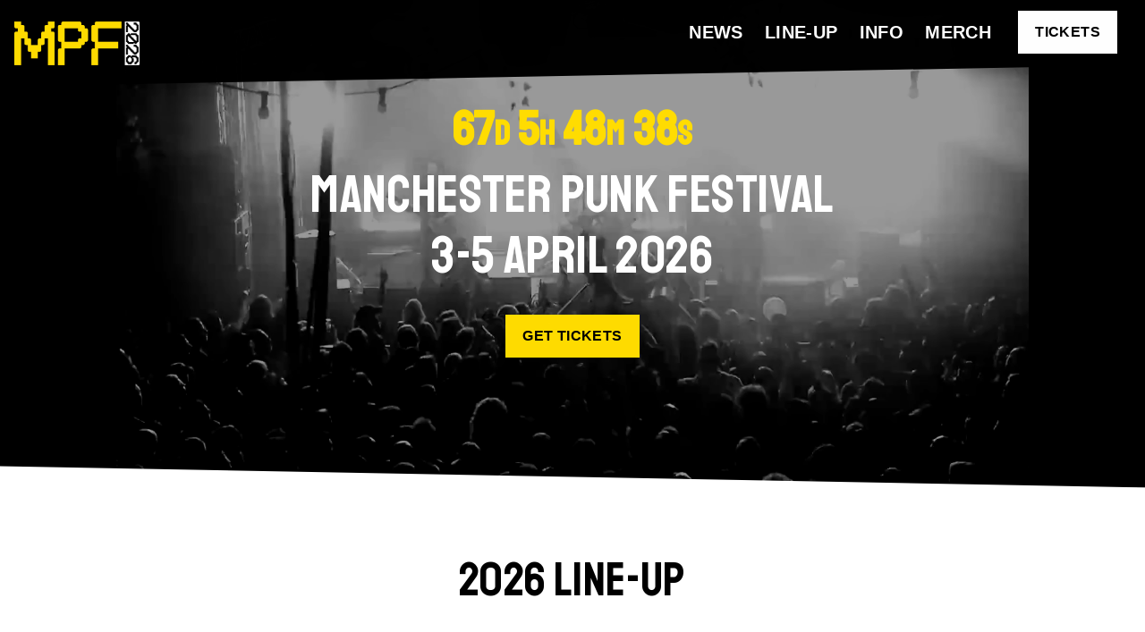

--- FILE ---
content_type: text/html; charset=UTF-8
request_url: https://www.manchesterpunkfestival.co.uk/
body_size: 20701
content:
<!DOCTYPE html>
<html lang="en-GB">
<head>

<script async src="https://www.googletagmanager.com/gtag/js?id=UA-83017594-1"></script>
<script>
  window.dataLayer = window.dataLayer || [];
  function gtag(){dataLayer.push(arguments);}
  gtag('js', new Date());

  gtag('config', 'UA-83017594-1', {
    'linker': {
      'domains': ['www.tickettailor.com']
    }
  });
</script>

<meta charset="UTF-8">
<script type="text/javascript">
/* <![CDATA[ */
var gform;gform||(document.addEventListener("gform_main_scripts_loaded",function(){gform.scriptsLoaded=!0}),document.addEventListener("gform/theme/scripts_loaded",function(){gform.themeScriptsLoaded=!0}),window.addEventListener("DOMContentLoaded",function(){gform.domLoaded=!0}),gform={domLoaded:!1,scriptsLoaded:!1,themeScriptsLoaded:!1,isFormEditor:()=>"function"==typeof InitializeEditor,callIfLoaded:function(o){return!(!gform.domLoaded||!gform.scriptsLoaded||!gform.themeScriptsLoaded&&!gform.isFormEditor()||(gform.isFormEditor()&&console.warn("The use of gform.initializeOnLoaded() is deprecated in the form editor context and will be removed in Gravity Forms 3.1."),o(),0))},initializeOnLoaded:function(o){gform.callIfLoaded(o)||(document.addEventListener("gform_main_scripts_loaded",()=>{gform.scriptsLoaded=!0,gform.callIfLoaded(o)}),document.addEventListener("gform/theme/scripts_loaded",()=>{gform.themeScriptsLoaded=!0,gform.callIfLoaded(o)}),window.addEventListener("DOMContentLoaded",()=>{gform.domLoaded=!0,gform.callIfLoaded(o)}))},hooks:{action:{},filter:{}},addAction:function(o,r,e,t){gform.addHook("action",o,r,e,t)},addFilter:function(o,r,e,t){gform.addHook("filter",o,r,e,t)},doAction:function(o){gform.doHook("action",o,arguments)},applyFilters:function(o){return gform.doHook("filter",o,arguments)},removeAction:function(o,r){gform.removeHook("action",o,r)},removeFilter:function(o,r,e){gform.removeHook("filter",o,r,e)},addHook:function(o,r,e,t,n){null==gform.hooks[o][r]&&(gform.hooks[o][r]=[]);var d=gform.hooks[o][r];null==n&&(n=r+"_"+d.length),gform.hooks[o][r].push({tag:n,callable:e,priority:t=null==t?10:t})},doHook:function(r,o,e){var t;if(e=Array.prototype.slice.call(e,1),null!=gform.hooks[r][o]&&((o=gform.hooks[r][o]).sort(function(o,r){return o.priority-r.priority}),o.forEach(function(o){"function"!=typeof(t=o.callable)&&(t=window[t]),"action"==r?t.apply(null,e):e[0]=t.apply(null,e)})),"filter"==r)return e[0]},removeHook:function(o,r,t,n){var e;null!=gform.hooks[o][r]&&(e=(e=gform.hooks[o][r]).filter(function(o,r,e){return!!(null!=n&&n!=o.tag||null!=t&&t!=o.priority)}),gform.hooks[o][r]=e)}});
/* ]]> */
</script>

<meta name="viewport" content="width=device-width, initial-scale=1.0, user-scalable=1.0">
<link rel="profile" href="http://gmpg.org/xfn/11">

<!-- preload requests -->
<link rel="preconnect" href="https://fonts.googleapis.com">
<link rel="preconnect" href="https://fonts.gstatic.com" crossorigin>
<link href="https://fonts.googleapis.com/css2?family=Inter:wght@300;500;700&family=Staatliches&display=swap" rel="stylesheet">

<meta name='robots' content='index, follow, max-image-preview:large, max-snippet:-1, max-video-preview:-1' />

	<!-- This site is optimized with the Yoast SEO plugin v26.8 - https://yoast.com/product/yoast-seo-wordpress/ -->
	<title>Home - Manchester Punk Festival</title>
	<meta name="description" content="Welcome to Manchester Punk Festival. Find all the latest news here. MPF2026 will take place on 3-5 April across Manchester City Centre." />
	<link rel="canonical" href="https://www.manchesterpunkfestival.co.uk/" />
	<meta property="og:locale" content="en_GB" />
	<meta property="og:type" content="website" />
	<meta property="og:title" content="Manchester Punk Festival" />
	<meta property="og:description" content="Welcome to Manchester Punk Festival. Find all the latest news here. MPF2025 will take place on 18-20 April across Manchester City Centre." />
	<meta property="og:url" content="https://www.manchesterpunkfestival.co.uk/" />
	<meta property="og:site_name" content="Manchester Punk Festival" />
	<meta property="article:publisher" content="https://www.facebook.com/manchesterpunkfestival" />
	<meta property="article:modified_time" content="2026-01-23T09:32:08+00:00" />
	<meta property="og:image" content="https://www.manchesterpunkfestival.co.uk/wp-content/uploads/2024/08/MPF2025_Logo_Facebook_profile_pic-1024x1024.png" />
	<meta property="og:image:width" content="1024" />
	<meta property="og:image:height" content="1024" />
	<meta property="og:image:type" content="image/png" />
	<meta name="twitter:card" content="summary_large_image" />
	<meta name="twitter:title" content="Manchester Punk Festival" />
	<meta name="twitter:description" content="Welcome to Manchester Punk Festival. Find all the latest news here. MPF2025 will take place on 18-20 April across Manchester City Centre." />
	<meta name="twitter:image" content="https://www.manchesterpunkfestival.co.uk/wp-content/uploads/2024/08/MPF2025_Logo_Facebook_profile_pic.png" />
	<meta name="twitter:site" content="@mcrpunkfest" />
	<script type="application/ld+json" class="yoast-schema-graph">{"@context":"https://schema.org","@graph":[{"@type":"WebPage","@id":"https://www.manchesterpunkfestival.co.uk/","url":"https://www.manchesterpunkfestival.co.uk/","name":"Home - Manchester Punk Festival","isPartOf":{"@id":"https://www.manchesterpunkfestival.co.uk/#website"},"about":{"@id":"https://www.manchesterpunkfestival.co.uk/#organization"},"datePublished":"2022-07-04T16:07:48+00:00","dateModified":"2026-01-23T09:32:08+00:00","description":"Welcome to Manchester Punk Festival. Find all the latest news here. MPF2026 will take place on 3-5 April across Manchester City Centre.","breadcrumb":{"@id":"https://www.manchesterpunkfestival.co.uk/#breadcrumb"},"inLanguage":"en-GB","potentialAction":[{"@type":"ReadAction","target":["https://www.manchesterpunkfestival.co.uk/"]}]},{"@type":"BreadcrumbList","@id":"https://www.manchesterpunkfestival.co.uk/#breadcrumb","itemListElement":[{"@type":"ListItem","position":1,"name":"Home"}]},{"@type":"WebSite","@id":"https://www.manchesterpunkfestival.co.uk/#website","url":"https://www.manchesterpunkfestival.co.uk/","name":"Manchester Punk Festival","description":"Manchester Punk Festival is a multi-venue festival that takes place across Manchester City Centre over Easter Weekend.","publisher":{"@id":"https://www.manchesterpunkfestival.co.uk/#organization"},"alternateName":"MPF","potentialAction":[{"@type":"SearchAction","target":{"@type":"EntryPoint","urlTemplate":"https://www.manchesterpunkfestival.co.uk/?s={search_term_string}"},"query-input":{"@type":"PropertyValueSpecification","valueRequired":true,"valueName":"search_term_string"}}],"inLanguage":"en-GB"},{"@type":"Organization","@id":"https://www.manchesterpunkfestival.co.uk/#organization","name":"Manchester Punk Festival","alternateName":"MPF","url":"https://www.manchesterpunkfestival.co.uk/","logo":{"@type":"ImageObject","inLanguage":"en-GB","@id":"https://www.manchesterpunkfestival.co.uk/#/schema/logo/image/","url":"https://www.manchesterpunkfestival.co.uk/wp-content/uploads/2022/07/trello-1920x1200.jpg","contentUrl":"https://www.manchesterpunkfestival.co.uk/wp-content/uploads/2022/07/trello-1920x1200.jpg","width":2560,"height":1600,"caption":"Manchester Punk Festival"},"image":{"@id":"https://www.manchesterpunkfestival.co.uk/#/schema/logo/image/"},"sameAs":["https://www.facebook.com/manchesterpunkfestival","https://x.com/mcrpunkfest","https://www.instagram.com/mcrpunkfest/","https://www.youtube.com/@ManchesterPunkFestival"]}]}</script>
	<!-- / Yoast SEO plugin. -->


<link rel="alternate" title="oEmbed (JSON)" type="application/json+oembed" href="https://www.manchesterpunkfestival.co.uk/wp-json/oembed/1.0/embed?url=https%3A%2F%2Fwww.manchesterpunkfestival.co.uk%2F" />
<link rel="alternate" title="oEmbed (XML)" type="text/xml+oembed" href="https://www.manchesterpunkfestival.co.uk/wp-json/oembed/1.0/embed?url=https%3A%2F%2Fwww.manchesterpunkfestival.co.uk%2F&#038;format=xml" />
<style id='wp-img-auto-sizes-contain-inline-css' type='text/css'>
img:is([sizes=auto i],[sizes^="auto," i]){contain-intrinsic-size:3000px 1500px}
/*# sourceURL=wp-img-auto-sizes-contain-inline-css */
</style>
<style id='wp-emoji-styles-inline-css' type='text/css'>

	img.wp-smiley, img.emoji {
		display: inline !important;
		border: none !important;
		box-shadow: none !important;
		height: 1em !important;
		width: 1em !important;
		margin: 0 0.07em !important;
		vertical-align: -0.1em !important;
		background: none !important;
		padding: 0 !important;
	}
/*# sourceURL=wp-emoji-styles-inline-css */
</style>
<link rel='stylesheet' id='app-style-css' href='https://www.manchesterpunkfestival.co.uk/wp-content/themes/kaluna/dist/css/app.css?ver=791c3b4b6e6f24446ae38b2c2b67970f84c0db58' type='text/css' media='all' />
<style id='app-style-inline-css' type='text/css'>
:root {--mono-darkest: #000000;--section-bg: #000000;--mono-dark: #8E8E8E;--section-bg: #000000;--mono-base: #7E7E7E;--section-bg: #000000;--mono-lighter: #F5F5F5;--section-bg: #000000;--mono-lightest: #ffffff;--section-bg: #000000;--brand-accent: #FFDC00;--section-bg: #000000;--state-danger: #f43f5e;--section-bg: #000000;--state-success: #10b981;--section-bg: #000000;--family-heading: "Staatliches", sans-serif;--family-body: "Inter", sans-serif;}.bg-mono-darkest {
					background-color: var( --mono-darkest);
				}section.bg-mono-darkest[class*="curve"]:before {
					background-image: url("data:image/svg+xml,%3C%3Fxml version='1.0' encoding='UTF-8'%3F%3E%3Csvg id='a' xmlns='http://www.w3.org/2000/svg' width='260' height='260' viewBox='0 0 260 260'%3E%3Cpath fill='%23000000' d='M0,4.05v255.95H255.95C115.52,257.91,2.09,144.48,0,4.05Z'/%3E%3C/svg%3E");
				}.bg-mono-darkest + section.bg-mono-darkest {
					margin-top: -5rem;
				}section.bg-mono-darkest,
				header.bg-mono-darkest {
					--section-background: #000000;
				}.text-mono-darkest {
					color: var( --mono-darkest);
				}.border-mono-darkest {
					border-color: var( --mono-darkest);
				}.fill-mono-darkest {
					fill: var( --mono-darkest);
				}.bg-mono-dark {
					background-color: var( --mono-dark);
				}section.bg-mono-dark[class*="curve"]:before {
					background-image: url("data:image/svg+xml,%3C%3Fxml version='1.0' encoding='UTF-8'%3F%3E%3Csvg id='a' xmlns='http://www.w3.org/2000/svg' width='260' height='260' viewBox='0 0 260 260'%3E%3Cpath fill='%238E8E8E' d='M0,4.05v255.95H255.95C115.52,257.91,2.09,144.48,0,4.05Z'/%3E%3C/svg%3E");
				}.bg-mono-dark + section.bg-mono-dark {
					margin-top: -5rem;
				}section.bg-mono-dark,
				header.bg-mono-dark {
					--section-background: #8E8E8E;
				}.text-mono-dark {
					color: var( --mono-dark);
				}.border-mono-dark {
					border-color: var( --mono-dark);
				}.fill-mono-dark {
					fill: var( --mono-dark);
				}.bg-mono-base {
					background-color: var( --mono-base);
				}section.bg-mono-base[class*="curve"]:before {
					background-image: url("data:image/svg+xml,%3C%3Fxml version='1.0' encoding='UTF-8'%3F%3E%3Csvg id='a' xmlns='http://www.w3.org/2000/svg' width='260' height='260' viewBox='0 0 260 260'%3E%3Cpath fill='%237E7E7E' d='M0,4.05v255.95H255.95C115.52,257.91,2.09,144.48,0,4.05Z'/%3E%3C/svg%3E");
				}.bg-mono-base + section.bg-mono-base {
					margin-top: -5rem;
				}section.bg-mono-base,
				header.bg-mono-base {
					--section-background: #7E7E7E;
				}.text-mono-base {
					color: var( --mono-base);
				}.border-mono-base {
					border-color: var( --mono-base);
				}.fill-mono-base {
					fill: var( --mono-base);
				}.bg-mono-lighter {
					background-color: var( --mono-lighter);
				}section.bg-mono-lighter[class*="curve"]:before {
					background-image: url("data:image/svg+xml,%3C%3Fxml version='1.0' encoding='UTF-8'%3F%3E%3Csvg id='a' xmlns='http://www.w3.org/2000/svg' width='260' height='260' viewBox='0 0 260 260'%3E%3Cpath fill='%23F5F5F5' d='M0,4.05v255.95H255.95C115.52,257.91,2.09,144.48,0,4.05Z'/%3E%3C/svg%3E");
				}.bg-mono-lighter + section.bg-mono-lighter {
					margin-top: -5rem;
				}section.bg-mono-lighter,
				header.bg-mono-lighter {
					--section-background: #F5F5F5;
				}.text-mono-lighter {
					color: var( --mono-lighter);
				}.border-mono-lighter {
					border-color: var( --mono-lighter);
				}.fill-mono-lighter {
					fill: var( --mono-lighter);
				}.bg-mono-lightest {
					background-color: var( --mono-lightest);
				}section.bg-mono-lightest[class*="curve"]:before {
					background-image: url("data:image/svg+xml,%3C%3Fxml version='1.0' encoding='UTF-8'%3F%3E%3Csvg id='a' xmlns='http://www.w3.org/2000/svg' width='260' height='260' viewBox='0 0 260 260'%3E%3Cpath fill='%23ffffff' d='M0,4.05v255.95H255.95C115.52,257.91,2.09,144.48,0,4.05Z'/%3E%3C/svg%3E");
				}.bg-mono-lightest + section.bg-mono-lightest {
					margin-top: -5rem;
				}section.bg-mono-lightest,
				header.bg-mono-lightest {
					--section-background: #ffffff;
				}.text-mono-lightest {
					color: var( --mono-lightest);
				}.border-mono-lightest {
					border-color: var( --mono-lightest);
				}.fill-mono-lightest {
					fill: var( --mono-lightest);
				}.bg-brand-accent {
					background-color: var( --brand-accent);
				}section.bg-brand-accent[class*="curve"]:before {
					background-image: url("data:image/svg+xml,%3C%3Fxml version='1.0' encoding='UTF-8'%3F%3E%3Csvg id='a' xmlns='http://www.w3.org/2000/svg' width='260' height='260' viewBox='0 0 260 260'%3E%3Cpath fill='%23FFDC00' d='M0,4.05v255.95H255.95C115.52,257.91,2.09,144.48,0,4.05Z'/%3E%3C/svg%3E");
				}.bg-brand-accent + section.bg-brand-accent {
					margin-top: -5rem;
				}section.bg-brand-accent,
				header.bg-brand-accent {
					--section-background: #FFDC00;
				}.text-brand-accent {
					color: var( --brand-accent);
				}.border-brand-accent {
					border-color: var( --brand-accent);
				}.fill-brand-accent {
					fill: var( --brand-accent);
				}.bg-state-danger {
					background-color: var( --state-danger);
				}section.bg-state-danger[class*="curve"]:before {
					background-image: url("data:image/svg+xml,%3C%3Fxml version='1.0' encoding='UTF-8'%3F%3E%3Csvg id='a' xmlns='http://www.w3.org/2000/svg' width='260' height='260' viewBox='0 0 260 260'%3E%3Cpath fill='%23f43f5e' d='M0,4.05v255.95H255.95C115.52,257.91,2.09,144.48,0,4.05Z'/%3E%3C/svg%3E");
				}.bg-state-danger + section.bg-state-danger {
					margin-top: -5rem;
				}section.bg-state-danger,
				header.bg-state-danger {
					--section-background: #f43f5e;
				}.text-state-danger {
					color: var( --state-danger);
				}.border-state-danger {
					border-color: var( --state-danger);
				}.fill-state-danger {
					fill: var( --state-danger);
				}.bg-state-success {
					background-color: var( --state-success);
				}section.bg-state-success[class*="curve"]:before {
					background-image: url("data:image/svg+xml,%3C%3Fxml version='1.0' encoding='UTF-8'%3F%3E%3Csvg id='a' xmlns='http://www.w3.org/2000/svg' width='260' height='260' viewBox='0 0 260 260'%3E%3Cpath fill='%2310b981' d='M0,4.05v255.95H255.95C115.52,257.91,2.09,144.48,0,4.05Z'/%3E%3C/svg%3E");
				}.bg-state-success + section.bg-state-success {
					margin-top: -5rem;
				}section.bg-state-success,
				header.bg-state-success {
					--section-background: #10b981;
				}.text-state-success {
					color: var( --state-success);
				}.border-state-success {
					border-color: var( --state-success);
				}.fill-state-success {
					fill: var( --state-success);
				}
/*# sourceURL=app-style-inline-css */
</style>
<script type="text/javascript" id="WCPAY_ASSETS-js-extra">
/* <![CDATA[ */
var wcpayAssets = {"url":"https://www.manchesterpunkfestival.co.uk/wp-content/plugins/woocommerce-payments/dist/"};
//# sourceURL=WCPAY_ASSETS-js-extra
/* ]]> */
</script>
<script type="text/javascript" id="jquery-dependency-error-js-after">
/* <![CDATA[ */
console.error( "Payment gateway with handle 'wc-stripe-blocks-integration' has been deactivated in Cart and Checkout blocks because its dependency 'jquery' is not registered. Read the docs about registering assets for payment methods: https://github.com/woocommerce/woocommerce-blocks/blob/060f63c04f0f34f645200b5d4da9212125c49177/docs/third-party-developers/extensibility/checkout-payment-methods/payment-method-integration.md#registering-assets" );
//# sourceURL=jquery-dependency-error-js-after
/* ]]> */
</script>
<link rel="https://api.w.org/" href="https://www.manchesterpunkfestival.co.uk/wp-json/" /><link rel="alternate" title="JSON" type="application/json" href="https://www.manchesterpunkfestival.co.uk/wp-json/wp/v2/pages/2" /><link rel="EditURI" type="application/rsd+xml" title="RSD" href="https://www.manchesterpunkfestival.co.uk/xmlrpc.php?rsd" />
<meta name="generator" content="WordPress 6.9" />
<meta name="generator" content="WooCommerce 10.4.3" />
<link rel='shortlink' href='https://www.manchesterpunkfestival.co.uk/' />
<link rel="icon" href="https://www.manchesterpunkfestival.co.uk/wp-content/uploads/2025/09/cropped-MPF2026_Logo-03-scaled-1-32x32.png" sizes="32x32" />
<link rel="icon" href="https://www.manchesterpunkfestival.co.uk/wp-content/uploads/2025/09/cropped-MPF2026_Logo-03-scaled-1-192x192.png" sizes="192x192" />
<link rel="apple-touch-icon" href="https://www.manchesterpunkfestival.co.uk/wp-content/uploads/2025/09/cropped-MPF2026_Logo-03-scaled-1-180x180.png" />
<meta name="msapplication-TileImage" content="https://www.manchesterpunkfestival.co.uk/wp-content/uploads/2025/09/cropped-MPF2026_Logo-03-scaled-1-270x270.png" />

<link rel='stylesheet' id='wc-blocks-style-css' href='https://www.manchesterpunkfestival.co.uk/wp-content/plugins/woocommerce/assets/client/blocks/wc-blocks.css?ver=wc-10.4.3' type='text/css' media='all' />
<style id='global-styles-inline-css' type='text/css'>
:root{--wp--preset--aspect-ratio--square: 1;--wp--preset--aspect-ratio--4-3: 4/3;--wp--preset--aspect-ratio--3-4: 3/4;--wp--preset--aspect-ratio--3-2: 3/2;--wp--preset--aspect-ratio--2-3: 2/3;--wp--preset--aspect-ratio--16-9: 16/9;--wp--preset--aspect-ratio--9-16: 9/16;--wp--preset--color--black: #000000;--wp--preset--color--cyan-bluish-gray: #abb8c3;--wp--preset--color--white: #ffffff;--wp--preset--color--pale-pink: #f78da7;--wp--preset--color--vivid-red: #cf2e2e;--wp--preset--color--luminous-vivid-orange: #ff6900;--wp--preset--color--luminous-vivid-amber: #fcb900;--wp--preset--color--light-green-cyan: #7bdcb5;--wp--preset--color--vivid-green-cyan: #00d084;--wp--preset--color--pale-cyan-blue: #8ed1fc;--wp--preset--color--vivid-cyan-blue: #0693e3;--wp--preset--color--vivid-purple: #9b51e0;--wp--preset--color--darkest: #000000;--wp--preset--color--dark: #8E8E8E;--wp--preset--color--base: #7E7E7E;--wp--preset--color--lighter: #F5F5F5;--wp--preset--color--lightest: #ffffff;--wp--preset--color--accent: #FFDC00;--wp--preset--color--danger: #f43f5e;--wp--preset--color--success: #10b981;--wp--preset--gradient--vivid-cyan-blue-to-vivid-purple: linear-gradient(135deg,rgb(6,147,227) 0%,rgb(155,81,224) 100%);--wp--preset--gradient--light-green-cyan-to-vivid-green-cyan: linear-gradient(135deg,rgb(122,220,180) 0%,rgb(0,208,130) 100%);--wp--preset--gradient--luminous-vivid-amber-to-luminous-vivid-orange: linear-gradient(135deg,rgb(252,185,0) 0%,rgb(255,105,0) 100%);--wp--preset--gradient--luminous-vivid-orange-to-vivid-red: linear-gradient(135deg,rgb(255,105,0) 0%,rgb(207,46,46) 100%);--wp--preset--gradient--very-light-gray-to-cyan-bluish-gray: linear-gradient(135deg,rgb(238,238,238) 0%,rgb(169,184,195) 100%);--wp--preset--gradient--cool-to-warm-spectrum: linear-gradient(135deg,rgb(74,234,220) 0%,rgb(151,120,209) 20%,rgb(207,42,186) 40%,rgb(238,44,130) 60%,rgb(251,105,98) 80%,rgb(254,248,76) 100%);--wp--preset--gradient--blush-light-purple: linear-gradient(135deg,rgb(255,206,236) 0%,rgb(152,150,240) 100%);--wp--preset--gradient--blush-bordeaux: linear-gradient(135deg,rgb(254,205,165) 0%,rgb(254,45,45) 50%,rgb(107,0,62) 100%);--wp--preset--gradient--luminous-dusk: linear-gradient(135deg,rgb(255,203,112) 0%,rgb(199,81,192) 50%,rgb(65,88,208) 100%);--wp--preset--gradient--pale-ocean: linear-gradient(135deg,rgb(255,245,203) 0%,rgb(182,227,212) 50%,rgb(51,167,181) 100%);--wp--preset--gradient--electric-grass: linear-gradient(135deg,rgb(202,248,128) 0%,rgb(113,206,126) 100%);--wp--preset--gradient--midnight: linear-gradient(135deg,rgb(2,3,129) 0%,rgb(40,116,252) 100%);--wp--preset--font-size--small: 13px;--wp--preset--font-size--medium: 20px;--wp--preset--font-size--large: 36px;--wp--preset--font-size--x-large: 42px;--wp--preset--font-family--system-font: -apple-system,BlinkMacSystemFont,"Segoe UI",Roboto,Oxygen-Sans,Ubuntu,Cantarell,"Helvetica Neue",sans-serif;--wp--preset--font-family--staatliches: "Staatliches", sans-serif;--wp--preset--font-family--inter: "Inter", sans-serif;--wp--preset--spacing--20: 0.44rem;--wp--preset--spacing--30: 0.67rem;--wp--preset--spacing--40: 1rem;--wp--preset--spacing--50: 1.5rem;--wp--preset--spacing--60: 2.25rem;--wp--preset--spacing--70: 3.38rem;--wp--preset--spacing--80: 5.06rem;--wp--preset--shadow--natural: 6px 6px 9px rgba(0, 0, 0, 0.2);--wp--preset--shadow--deep: 12px 12px 50px rgba(0, 0, 0, 0.4);--wp--preset--shadow--sharp: 6px 6px 0px rgba(0, 0, 0, 0.2);--wp--preset--shadow--outlined: 6px 6px 0px -3px rgb(255, 255, 255), 6px 6px rgb(0, 0, 0);--wp--preset--shadow--crisp: 6px 6px 0px rgb(0, 0, 0);--wp--custom--spacing--small: max(1.25rem, 5vw);--wp--custom--spacing--medium: clamp(2rem, 8vw, calc(4 * var(--wp--style--block-gap)));--wp--custom--spacing--large: clamp(4rem, 10vw, 8rem);--wp--custom--spacing--outer: var(--wp--custom--spacing--small, 1.25rem);--wp--custom--typography--font-size--huge: clamp(2.25rem, 4vw, 2.75rem);--wp--custom--typography--font-size--gigantic: clamp(2.75rem, 6vw, 3.25rem);--wp--custom--typography--font-size--colossal: clamp(3.25rem, 8vw, 6.25rem);--wp--custom--typography--line-height--tiny: 1.15;--wp--custom--typography--line-height--small: 1.2;--wp--custom--typography--line-height--medium: 1.4;--wp--custom--typography--line-height--normal: 1.6;}:root { --wp--style--global--content-size: 650px;--wp--style--global--wide-size: 1000px; }:where(body) { margin: 0; }.wp-site-blocks > .alignleft { float: left; margin-right: 2em; }.wp-site-blocks > .alignright { float: right; margin-left: 2em; }.wp-site-blocks > .aligncenter { justify-content: center; margin-left: auto; margin-right: auto; }:where(.is-layout-flex){gap: 0.5em;}:where(.is-layout-grid){gap: 0.5em;}.is-layout-flow > .alignleft{float: left;margin-inline-start: 0;margin-inline-end: 2em;}.is-layout-flow > .alignright{float: right;margin-inline-start: 2em;margin-inline-end: 0;}.is-layout-flow > .aligncenter{margin-left: auto !important;margin-right: auto !important;}.is-layout-constrained > .alignleft{float: left;margin-inline-start: 0;margin-inline-end: 2em;}.is-layout-constrained > .alignright{float: right;margin-inline-start: 2em;margin-inline-end: 0;}.is-layout-constrained > .aligncenter{margin-left: auto !important;margin-right: auto !important;}.is-layout-constrained > :where(:not(.alignleft):not(.alignright):not(.alignfull)){max-width: var(--wp--style--global--content-size);margin-left: auto !important;margin-right: auto !important;}.is-layout-constrained > .alignwide{max-width: var(--wp--style--global--wide-size);}body .is-layout-flex{display: flex;}.is-layout-flex{flex-wrap: wrap;align-items: center;}.is-layout-flex > :is(*, div){margin: 0;}body .is-layout-grid{display: grid;}.is-layout-grid > :is(*, div){margin: 0;}body{background-color: var(--wp--preset--color--background);color: var(--wp--preset--color--foreground);font-family: var(--wp--preset--font-family--system-font);font-size: var(--wp--preset--font-size--medium);line-height: var(--wp--custom--typography--line-height--normal);padding-top: 0px;padding-right: 0px;padding-bottom: 0px;padding-left: 0px;}a:where(:not(.wp-element-button)){color: var(--wp--preset--color--foreground);text-decoration: underline;}h1{font-family: var(--wp--preset--font-family--source-serif-pro);font-size: var(--wp--custom--typography--font-size--colossal);font-weight: 900;line-height: var(--wp--custom--typography--line-height--tiny);}h2{font-family: var(--wp--preset--font-family--source-serif-pro);font-size: var(--wp--custom--typography--font-size--gigantic);font-weight: 900;line-height: var(--wp--custom--typography--line-height--small);}h3{font-family: var(--wp--preset--font-family--source-serif-pro);font-size: var(--wp--custom--typography--font-size--huge);font-weight: 900;line-height: var(--wp--custom--typography--line-height--tiny);}h4{font-family: var(--wp--preset--font-family--source-serif-pro);font-size: var(--wp--preset--font-size--x-large);font-weight: 900;line-height: var(--wp--custom--typography--line-height--tiny);}h5{font-family: var(--wp--preset--font-family--system-font);font-size: var(--wp--preset--font-size--medium);font-weight: 900;line-height: var(--wp--custom--typography--line-height--normal);text-transform: uppercase;}h6{font-family: var(--wp--preset--font-family--system-font);font-size: var(--wp--preset--font-size--medium);font-weight: 900;line-height: var(--wp--custom--typography--line-height--normal);text-transform: uppercase;}:root :where(.wp-element-button, .wp-block-button__link){background-color: #32373c;border-width: 0;color: #fff;font-family: inherit;font-size: inherit;font-style: inherit;font-weight: inherit;letter-spacing: inherit;line-height: inherit;padding-top: calc(0.667em + 2px);padding-right: calc(1.333em + 2px);padding-bottom: calc(0.667em + 2px);padding-left: calc(1.333em + 2px);text-decoration: none;text-transform: inherit;}.has-black-color{color: var(--wp--preset--color--black) !important;}.has-cyan-bluish-gray-color{color: var(--wp--preset--color--cyan-bluish-gray) !important;}.has-white-color{color: var(--wp--preset--color--white) !important;}.has-pale-pink-color{color: var(--wp--preset--color--pale-pink) !important;}.has-vivid-red-color{color: var(--wp--preset--color--vivid-red) !important;}.has-luminous-vivid-orange-color{color: var(--wp--preset--color--luminous-vivid-orange) !important;}.has-luminous-vivid-amber-color{color: var(--wp--preset--color--luminous-vivid-amber) !important;}.has-light-green-cyan-color{color: var(--wp--preset--color--light-green-cyan) !important;}.has-vivid-green-cyan-color{color: var(--wp--preset--color--vivid-green-cyan) !important;}.has-pale-cyan-blue-color{color: var(--wp--preset--color--pale-cyan-blue) !important;}.has-vivid-cyan-blue-color{color: var(--wp--preset--color--vivid-cyan-blue) !important;}.has-vivid-purple-color{color: var(--wp--preset--color--vivid-purple) !important;}.has-darkest-color{color: var(--wp--preset--color--darkest) !important;}.has-dark-color{color: var(--wp--preset--color--dark) !important;}.has-base-color{color: var(--wp--preset--color--base) !important;}.has-lighter-color{color: var(--wp--preset--color--lighter) !important;}.has-lightest-color{color: var(--wp--preset--color--lightest) !important;}.has-accent-color{color: var(--wp--preset--color--accent) !important;}.has-danger-color{color: var(--wp--preset--color--danger) !important;}.has-success-color{color: var(--wp--preset--color--success) !important;}.has-black-background-color{background-color: var(--wp--preset--color--black) !important;}.has-cyan-bluish-gray-background-color{background-color: var(--wp--preset--color--cyan-bluish-gray) !important;}.has-white-background-color{background-color: var(--wp--preset--color--white) !important;}.has-pale-pink-background-color{background-color: var(--wp--preset--color--pale-pink) !important;}.has-vivid-red-background-color{background-color: var(--wp--preset--color--vivid-red) !important;}.has-luminous-vivid-orange-background-color{background-color: var(--wp--preset--color--luminous-vivid-orange) !important;}.has-luminous-vivid-amber-background-color{background-color: var(--wp--preset--color--luminous-vivid-amber) !important;}.has-light-green-cyan-background-color{background-color: var(--wp--preset--color--light-green-cyan) !important;}.has-vivid-green-cyan-background-color{background-color: var(--wp--preset--color--vivid-green-cyan) !important;}.has-pale-cyan-blue-background-color{background-color: var(--wp--preset--color--pale-cyan-blue) !important;}.has-vivid-cyan-blue-background-color{background-color: var(--wp--preset--color--vivid-cyan-blue) !important;}.has-vivid-purple-background-color{background-color: var(--wp--preset--color--vivid-purple) !important;}.has-darkest-background-color{background-color: var(--wp--preset--color--darkest) !important;}.has-dark-background-color{background-color: var(--wp--preset--color--dark) !important;}.has-base-background-color{background-color: var(--wp--preset--color--base) !important;}.has-lighter-background-color{background-color: var(--wp--preset--color--lighter) !important;}.has-lightest-background-color{background-color: var(--wp--preset--color--lightest) !important;}.has-accent-background-color{background-color: var(--wp--preset--color--accent) !important;}.has-danger-background-color{background-color: var(--wp--preset--color--danger) !important;}.has-success-background-color{background-color: var(--wp--preset--color--success) !important;}.has-black-border-color{border-color: var(--wp--preset--color--black) !important;}.has-cyan-bluish-gray-border-color{border-color: var(--wp--preset--color--cyan-bluish-gray) !important;}.has-white-border-color{border-color: var(--wp--preset--color--white) !important;}.has-pale-pink-border-color{border-color: var(--wp--preset--color--pale-pink) !important;}.has-vivid-red-border-color{border-color: var(--wp--preset--color--vivid-red) !important;}.has-luminous-vivid-orange-border-color{border-color: var(--wp--preset--color--luminous-vivid-orange) !important;}.has-luminous-vivid-amber-border-color{border-color: var(--wp--preset--color--luminous-vivid-amber) !important;}.has-light-green-cyan-border-color{border-color: var(--wp--preset--color--light-green-cyan) !important;}.has-vivid-green-cyan-border-color{border-color: var(--wp--preset--color--vivid-green-cyan) !important;}.has-pale-cyan-blue-border-color{border-color: var(--wp--preset--color--pale-cyan-blue) !important;}.has-vivid-cyan-blue-border-color{border-color: var(--wp--preset--color--vivid-cyan-blue) !important;}.has-vivid-purple-border-color{border-color: var(--wp--preset--color--vivid-purple) !important;}.has-darkest-border-color{border-color: var(--wp--preset--color--darkest) !important;}.has-dark-border-color{border-color: var(--wp--preset--color--dark) !important;}.has-base-border-color{border-color: var(--wp--preset--color--base) !important;}.has-lighter-border-color{border-color: var(--wp--preset--color--lighter) !important;}.has-lightest-border-color{border-color: var(--wp--preset--color--lightest) !important;}.has-accent-border-color{border-color: var(--wp--preset--color--accent) !important;}.has-danger-border-color{border-color: var(--wp--preset--color--danger) !important;}.has-success-border-color{border-color: var(--wp--preset--color--success) !important;}.has-vivid-cyan-blue-to-vivid-purple-gradient-background{background: var(--wp--preset--gradient--vivid-cyan-blue-to-vivid-purple) !important;}.has-light-green-cyan-to-vivid-green-cyan-gradient-background{background: var(--wp--preset--gradient--light-green-cyan-to-vivid-green-cyan) !important;}.has-luminous-vivid-amber-to-luminous-vivid-orange-gradient-background{background: var(--wp--preset--gradient--luminous-vivid-amber-to-luminous-vivid-orange) !important;}.has-luminous-vivid-orange-to-vivid-red-gradient-background{background: var(--wp--preset--gradient--luminous-vivid-orange-to-vivid-red) !important;}.has-very-light-gray-to-cyan-bluish-gray-gradient-background{background: var(--wp--preset--gradient--very-light-gray-to-cyan-bluish-gray) !important;}.has-cool-to-warm-spectrum-gradient-background{background: var(--wp--preset--gradient--cool-to-warm-spectrum) !important;}.has-blush-light-purple-gradient-background{background: var(--wp--preset--gradient--blush-light-purple) !important;}.has-blush-bordeaux-gradient-background{background: var(--wp--preset--gradient--blush-bordeaux) !important;}.has-luminous-dusk-gradient-background{background: var(--wp--preset--gradient--luminous-dusk) !important;}.has-pale-ocean-gradient-background{background: var(--wp--preset--gradient--pale-ocean) !important;}.has-electric-grass-gradient-background{background: var(--wp--preset--gradient--electric-grass) !important;}.has-midnight-gradient-background{background: var(--wp--preset--gradient--midnight) !important;}.has-small-font-size{font-size: var(--wp--preset--font-size--small) !important;}.has-medium-font-size{font-size: var(--wp--preset--font-size--medium) !important;}.has-large-font-size{font-size: var(--wp--preset--font-size--large) !important;}.has-x-large-font-size{font-size: var(--wp--preset--font-size--x-large) !important;}.has-system-font-font-family{font-family: var(--wp--preset--font-family--system-font) !important;}.has-staatliches-font-family{font-family: var(--wp--preset--font-family--staatliches) !important;}.has-inter-font-family{font-family: var(--wp--preset--font-family--inter) !important;}
/*# sourceURL=global-styles-inline-css */
</style>
<link rel='stylesheet' id='wc-stripe-blocks-checkout-style-css' href='https://www.manchesterpunkfestival.co.uk/wp-content/plugins/woocommerce-gateway-stripe/build/upe-blocks.css?ver=5149cca93b0373758856' type='text/css' media='all' />
</head>


<body class="home wp-singular page-template-default page page-id-2 wp-theme-kaluna theme-kaluna logged-out is_home has-hero-component">


<header id="masthead" class="masthead mb-0 bg-mono-darkest text-mono-lightest bg-mono-darkest flash-bottom flash-left ">
	<div class="masthead-inner py-3 px-4">
		<div class="container">
			<div class="row align-items-center justify-content-between mx-n5">
				<div class="masthead-logo">
					<a href="https://www.manchesterpunkfestival.co.uk" title="Manchester Punk Festival Home">
						
            <picture>
            <source width="878" height="306" media="(min-width: 992px)" srcset="https://www.manchesterpunkfestival.co.uk/wp-content/uploads/2025/09/MPF2026_Logo-01-1-1.png">
            <img width="878" height="306" src="https://www.manchesterpunkfestival.co.uk/wp-content/uploads/2025/09/MPF2026_Logo-01-1-1.png" alt="">
            </picture>
            					</a>
				</div>

				<div class="masthead-actions">
					<div class="row align-items-center">
													<div class="col masthead-menu">
								
<nav class="menu-header-container"><ul id="menu-header" class="menu"><li id="menu-item-85" class="menu-item menu-item-type-post_type menu-item-object-page"><a href="https://www.manchesterpunkfestival.co.uk/news/">News</a></li>
<li id="menu-item-83" class="menu-item menu-item-type-post_type menu-item-object-page"><a href="https://www.manchesterpunkfestival.co.uk/line-up/">Line-up</a></li>
<li id="menu-item-25985" class="menu-item menu-item-type-post_type menu-item-object-page"><a href="https://www.manchesterpunkfestival.co.uk/info/">Info</a></li>
<li id="menu-item-26599" class="menu-item menu-item-type-post_type menu-item-object-page"><a href="https://www.manchesterpunkfestival.co.uk/merchandise/">Merch</a></li>
</ul></nav>							</div>
						
													<div class="col-auto masthead-button">
								
<div class="theme-button">
	<a href="https://manchesterpunkfestival.seetickets.com/event/manchester-punk-festival/manchester/3402503" class="button bg-mono-lightest text-mono-darkest px-3 px-md-4" target="_blank">
		<div class="theme-button__text">
			Tickets		</div>
	</a>
</div>							</div>
						
						<div class="col-auto masthead-mobile">
							<button class="blank mobile-trigger p-0" aria-label="Toggle mobile navigation visability">
								<svg class="fill-current menu" viewBox="0 0 48.59 40.98"><use xlink:href="#menu" /></use></svg>
							</button>
						</div>

						<div class="pl-0 col-auto masthead-basket">
													</div>
					</div>
				</div>
			</div>
		</div>
	</div>
</header>


<section class="theme-mobile mt-0 py-5 text-brand-accent bg-mono-darkest" id="mobileNavigation">
	<div class="container">
		<div class="theme-mobile__header py-4">
			<div class="row justify-content-between align-items-center">
				
				<div class="col-auto theme-mobile__action">
					<button class="blank mobile-trigger p-0" aria-label="Toggle mobile navigation visability">
						<svg class="fill-current close" viewBox="0 0 38.49  38.49"><use xlink:href="#close" /></use></svg>
					</button>
				</div>
			</div>
		</div>

					<div class="mt-6">
				
<nav class="menu-mobile-container"><ul id="menu-mobile" class="menu"><li id="menu-item-115" class="menu-item menu-item-type-post_type menu-item-object-page menu-item-home current-menu-item page_item page-item-2 current_page_item"><a href="https://www.manchesterpunkfestival.co.uk/" aria-current="page">Home</a></li>
<li id="menu-item-120" class="menu-item menu-item-type-post_type menu-item-object-page"><a href="https://www.manchesterpunkfestival.co.uk/tickets/">Tickets</a></li>
<li id="menu-item-119" class="menu-item menu-item-type-post_type menu-item-object-page"><a href="https://www.manchesterpunkfestival.co.uk/news/">News</a></li>
<li id="menu-item-117" class="menu-item menu-item-type-post_type menu-item-object-page"><a href="https://www.manchesterpunkfestival.co.uk/line-up/">Line-up</a></li>
<li id="menu-item-25986" class="menu-item menu-item-type-post_type menu-item-object-page"><a href="https://www.manchesterpunkfestival.co.uk/info/">Info</a></li>
<li id="menu-item-26598" class="menu-item menu-item-type-post_type menu-item-object-page"><a href="https://www.manchesterpunkfestival.co.uk/merchandise/">Merch</a></li>
</ul></nav>			</div>
		
		<div class="mt-6 text-brand-accent">
			
<div class="theme-socials row no-gutters mx-n2 mb-n3">
			
		<div class="col-auto px-2 mb-3">
			<a class="facebook" target="_blank" rel="nofollow noreferrer" href="https://www.facebook.com/manchesterpunkfestival?fref=ts" title="Follow us on Facebook">
				<span aria-hidden class="hidden">Follow us on Facebook</span>
				<svg class="fill-current" viewBox="0 0 50 50"><use href="#facebook" /></use></svg>
			</a>
		</div>
			
		<div class="col-auto px-2 mb-3">
			<a class="instagram" target="_blank" rel="nofollow noreferrer" href="http://www.instagram.com/mcrpunkfest" title="Follow us on Instagram">
				<span aria-hidden class="hidden">Follow us on Instagram</span>
				<svg class="fill-current" viewBox="0 0 50 50"><use href="#instagram" /></use></svg>
			</a>
		</div>
			
		<div class="col-auto px-2 mb-3">
			<a class="twitter" target="_blank" rel="nofollow noreferrer" href="https://twitter.com/MCRPunkFest" title="Follow us on Twitter">
				<span aria-hidden class="hidden">Follow us on Twitter</span>
				<svg class="fill-current" viewBox="0 0 50 50"><use href="#twitter" /></use></svg>
			</a>
		</div>
			
		<div class="col-auto px-2 mb-3">
			<a class="youtube" target="_blank" rel="nofollow noreferrer" href="https://youtube.com/c/ManchesterPunkFestival" title="Watch us on YouTube">
				<span aria-hidden class="hidden">Watch us on YouTube</span>
				<svg class="fill-current" viewBox="0 0 50 50"><use href="#youtube" /></use></svg>
			</a>
		</div>
			
		<div class="col-auto px-2 mb-3">
			<a class="spotify" target="_blank" rel="nofollow noreferrer" href="https://open.spotify.com/playlist/08oiz7v5E1ld3QezizkW0S?si=OjZJmWzRTQiSZm9iCUj1Kw&utm_source=copy-link&pt=7332b5ae2ac065638791106efbed6ba7" title="Listen to MPF bands on Spotify">
				<span aria-hidden class="hidden">Listen to MPF bands on Spotify</span>
				<svg class="fill-current" viewBox="0 0 50 50"><use href="#spotify" /></use></svg>
			</a>
		</div>
			
		<div class="col-auto px-2 mb-3">
			<a class="bandcamp" target="_blank" rel="nofollow noreferrer" href="https://manchesterpunkfestival.bandcamp.com/" title="Listen to MPF bands on Bandcamp">
				<span aria-hidden class="hidden">Listen to MPF bands on Bandcamp</span>
				<svg class="fill-current" viewBox="0 0 50 50"><use href="#bandcamp" /></use></svg>
			</a>
		</div>
	</div>		</div>
	</div>
</section>
<main>
	
<section class="hero p-0 text-mono-lightest bg-mono-darkest flash-bottom flash-right"  >
			
<div class="theme-video"  data-opacity="0.6">
			<video 
			controlsList="nodownload" 
			data-src="https://www.manchesterpunkfestival.co.uk/wp-content/uploads/2025/09/BW-Website-Banner.mp4" 
			poster="https://www.manchesterpunkfestival.co.uk/wp-content/uploads/2022/07/poster.jpg"
			playsinline

			autoplay muted loop		>
		</video>

		<div class="fallback-mobile hidden">
			<img class="video" src="https://www.manchesterpunkfestival.co.uk/wp-content/uploads/2022/07/poster.jpg" role="Video fallback placeholder">
		</div>
	</div>	
	
	<div class="hero-content">
		<div class="container">
							<span class="countdown family-heading font-larger text-brand-accent weight-bold align-center" data-target="April 3, 2026 12:01 pm"></span>
			
							<div class="align-center">
					<div class="theme-title mb-5">
	<h1 class="text-mono-lightest font-largest mt-0 mb-0">
		<span class="theme-title__text">Manchester punk festival<br/> 3-5 April 2026</span>
	</h1>
</div>				</div>
			
			
			
			
							<div class="row align-items-center justify-content-center align-center">
											<div class="col">
							
<div class="theme-button">
	<a href="https://manchesterpunkfestival.seetickets.com/event/manchester-punk-festival/manchester/3402503" class="button bg-brand-accent text-mono-darkest px-3 px-md-4" target="_self">
		<div class="theme-button__text">
			Get Tickets		</div>
	</a>
</div>						</div>
									</div>
					</div>
	</div>
</section>
<section class="poster text-mono-darkest bg-mono-lightest flash-top flash-left"  >
	<div class="poster-inner py-8">
		<div class="container">
			<div class="poster-header mb-7">
									<div class="align-center">
						<div class="theme-title mb-5">
	<h2 class="text-mono-darkest font-larger mt-0 mb-0">
		<span class="theme-title__text">2026 Line-up</span>
	</h2>
</div>					</div>
				
							</div>

							<div class="poster-image mb-7">
					
<div class="theme-image " >
	
            <picture>
            <source width="2048" height="2560" media="(max-width: 568px)" srcset="https://www.manchesterpunkfestival.co.uk/wp-content/uploads/2026/01/MPF2026_Poster-Manchester-punk-festival-mpf-final-announcement-line-up-hardcore-ska-scaled.jpg">
            <source width="2048" height="2560" media="(min-width: 568px) and (max-width: 992px)" srcset="https://www.manchesterpunkfestival.co.uk/wp-content/uploads/2026/01/MPF2026_Poster-Manchester-punk-festival-mpf-final-announcement-line-up-hardcore-ska-scaled.jpg">
            <source width="900" height="1273" media="(min-width: 992px)" srcset="https://www.manchesterpunkfestival.co.uk/wp-content/uploads/2026/01/MPF2026_Poster-Manchester-punk-festival-mpf-final-announcement-line-up-hardcore-ska-900x1273.jpg">
            <img width="90" height="127" src="https://www.manchesterpunkfestival.co.uk/wp-content/uploads/2026/01/MPF2026_Poster-Manchester-punk-festival-mpf-final-announcement-line-up-hardcore-ska-90x127.jpg" alt="">
            </picture>
            </div>				</div>
			
							<div class="poster-button align-center mt-n2">
					
<div class="theme-button">
	<a href="https://www.manchesterpunkfestival.co.uk/line-up/" class="button bg-mono-darkest text-brand-accent px-3 px-md-4" target="_self">
		<div class="theme-button__text">
			View the line-up		</div>
	</a>
</div>				</div>
					</div>
	</div>
</section>

<section class="collection text-mono-darkest bg-brand-accent flash-top flash-right"  >
	<div class="collection-inner py-8">
		<div class="container mb-n7">
			<div class="collection-header mb-7">
									<div class="align-center">
						<div class="theme-title mb-5">
	<h2 class="text-mono-darkest font-larger mt-0 mb-0">
		<span class="theme-title__text">Latest news</span>
	</h2>
</div>					</div>
				
									
<div class="theme-body">
	<p style="text-align: center;">The latest Manchester Punk Festival news!</p>
</div>							</div>

			<div class="collection-items mb-7">
				<div class="row mb-n5">
											<div class="col-12 col-md-4 mb-5">
							
<article class="item bg-mono-darkest p-5">
	<div class="item-image mb-5">
		<a href="https://www.manchesterpunkfestival.co.uk/mpf2026-final-band-announcement/" title="MPF2026: FINAL BAND ANNOUNCEMENT">
			
<div class="theme-image " >
	
            <picture>
            <source width="2048" height="2560" media="(max-width: 568px)" srcset="https://www.manchesterpunkfestival.co.uk/wp-content/uploads/2026/01/MPF2026_Poster-Manchester-punk-festival-mpf-final-announcement-line-up-hardcore-ska-scaled.jpg">
            <source width="2048" height="2560" media="(min-width: 568px) and (max-width: 992px)" srcset="https://www.manchesterpunkfestival.co.uk/wp-content/uploads/2026/01/MPF2026_Poster-Manchester-punk-festival-mpf-final-announcement-line-up-hardcore-ska-scaled.jpg">
            <source width="660" height="500" media="(min-width: 992px)" srcset="https://www.manchesterpunkfestival.co.uk/wp-content/uploads/2026/01/MPF2026_Poster-Manchester-punk-festival-mpf-final-announcement-line-up-hardcore-ska-660x500.jpg">
            <img width="66" height="50" src="https://www.manchesterpunkfestival.co.uk/wp-content/uploads/2026/01/MPF2026_Poster-Manchester-punk-festival-mpf-final-announcement-line-up-hardcore-ska-66x50.jpg" alt="">
            </picture>
            </div>		</a>
	</div>

	<h2 class="item-title family-body font-lead text-mono-lightest">
		<a href="https://www.manchesterpunkfestival.co.uk/mpf2026-final-band-announcement/" title="MPF2026: FINAL BAND ANNOUNCEMENT">
			MPF2026: FINAL BAND ANNOUNCEMENT		</a>
	</h2>

	
<div class="theme-button">
	<a href="https://www.manchesterpunkfestival.co.uk/mpf2026-final-band-announcement/" class="button" target="_self">
		<div class="theme-button__text">
			Continue reading		</div>
	</a>
</div></article>						</div>
											<div class="col-12 col-md-4 mb-5">
							
<article class="item bg-mono-darkest p-5">
	<div class="item-image mb-5">
		<a href="https://www.manchesterpunkfestival.co.uk/mpf2025-70-sold/" title="MPF2025: 70% SOLD">
			
<div class="theme-image " >
	
            <picture>
            <source width="526" height="526" media="(max-width: 568px)" srcset="https://www.manchesterpunkfestival.co.uk/wp-content/uploads/2025/11/MPF2026-70-Tickets-SOld-manchester-punk-festival.jpg">
            <source width="526" height="526" media="(min-width: 568px) and (max-width: 992px)" srcset="https://www.manchesterpunkfestival.co.uk/wp-content/uploads/2025/11/MPF2026-70-Tickets-SOld-manchester-punk-festival.jpg">
            <source width="526" height="500" media="(min-width: 992px)" srcset="https://www.manchesterpunkfestival.co.uk/wp-content/uploads/2025/11/MPF2026-70-Tickets-SOld-manchester-punk-festival-526x500.jpg">
            <img width="66" height="50" src="https://www.manchesterpunkfestival.co.uk/wp-content/uploads/2025/11/MPF2026-70-Tickets-SOld-manchester-punk-festival-66x50.jpg" alt="">
            </picture>
            </div>		</a>
	</div>

	<h2 class="item-title family-body font-lead text-mono-lightest">
		<a href="https://www.manchesterpunkfestival.co.uk/mpf2025-70-sold/" title="MPF2025: 70% SOLD">
			MPF2025: 70% SOLD		</a>
	</h2>

	
<div class="theme-button">
	<a href="https://www.manchesterpunkfestival.co.uk/mpf2025-70-sold/" class="button" target="_self">
		<div class="theme-button__text">
			Continue reading		</div>
	</a>
</div></article>						</div>
											<div class="col-12 col-md-4 mb-5">
							
<article class="item bg-mono-darkest p-5">
	<div class="item-image mb-5">
		<a href="https://www.manchesterpunkfestival.co.uk/mpf2026-ticket-installments/" title="MPF2026: TICKET INSTALLMENTS">
			
<div class="theme-image " >
	
            <picture>
            <source width="1638" height="2048" media="(max-width: 568px)" srcset="https://www.manchesterpunkfestival.co.uk/wp-content/uploads/2025/11/MPF2026-manchester-punk-festival-installment-tickets.jpeg">
            <source width="1638" height="2048" media="(min-width: 568px) and (max-width: 992px)" srcset="https://www.manchesterpunkfestival.co.uk/wp-content/uploads/2025/11/MPF2026-manchester-punk-festival-installment-tickets.jpeg">
            <source width="660" height="500" media="(min-width: 992px)" srcset="https://www.manchesterpunkfestival.co.uk/wp-content/uploads/2025/11/MPF2026-manchester-punk-festival-installment-tickets-660x500.jpeg">
            <img width="66" height="50" src="https://www.manchesterpunkfestival.co.uk/wp-content/uploads/2025/11/MPF2026-manchester-punk-festival-installment-tickets-66x50.jpeg" alt="">
            </picture>
            </div>		</a>
	</div>

	<h2 class="item-title family-body font-lead text-mono-lightest">
		<a href="https://www.manchesterpunkfestival.co.uk/mpf2026-ticket-installments/" title="MPF2026: TICKET INSTALLMENTS">
			MPF2026: TICKET INSTALLMENTS		</a>
	</h2>

	
<div class="theme-button">
	<a href="https://www.manchesterpunkfestival.co.uk/mpf2026-ticket-installments/" class="button" target="_self">
		<div class="theme-button__text">
			Continue reading		</div>
	</a>
</div></article>						</div>
									</div>
			</div>
		</div>
	</div>
</section>


<section class="faqs text-mono-lightest bg-mono-darkest flash-top flash-left" itemscope itemtype="https://schema.org/FAQPage"   >
	<div class="faqs-inner py-8">
	<div class="container mb-n7">
			<div class="mb-7">
									<div class="align-center">
						<div class="theme-title mb-5">
	<h2 class="text-mono-lightest font-largest mt-0 mb-0">
		<span class="theme-title__text">FAQs</span>
	</h2>
</div>					</div>
				
							</div>

			<div class="mb-7">
				<dl class="faq mb-n3">
										<article class="faq mb-3" itemscope itemprop="mainEntity" itemtype="https://schema.org/Question">
						<dt>
							<button class="blank align-left faq-trigger p-4 bg-brand-accent text-mono-darkest font-upper mb-0" aria-expanded="false" aria-controls="where-can-i-find-everything-i-need-to-know-about-mpf2026">
								<div class="row no-gutters">
									<div class="col-auto faq-icon arrow-down my-n4 row no-gutters align-items-center pr-4 mr-4">
										<svg viewBox="0 0 512 512"><use xlink:href="#arrow-down" /></use></svg>
									</div>

									<div class="col">
										Where can I find everything I need to know about MPF2026?									</div>
								</div>
							</button>
						</dt>

						<dd>
							<div id="where-can-i-find-everything-i-need-to-know-about-mpf2026" class="faq-answer my-3" itemscope itemprop="acceptedAnswer" itemtype="https://schema.org/Answer">
								<div itemprop="text" class="border-brand-accent p-5">
									<p>Get planning for your trip to MPF2026. Find lots of the information you need <a href="https://www.manchesterpunkfestival.co.uk/info/">here</a>. The set-up for MPF2026 will be very similar to MPF2025. Find all the welcome info for MPF2025 <a href="https://www.manchesterpunkfestival.co.uk/welcome-to-mpf2025/">here</a>.</p>
								</div>
							</div>
						</dd>
					</article>
									<article class="faq mb-3" itemscope itemprop="mainEntity" itemtype="https://schema.org/Question">
						<dt>
							<button class="blank align-left faq-trigger p-4 bg-brand-accent text-mono-darkest font-upper mb-0" aria-expanded="false" aria-controls="wheres-my-ticket">
								<div class="row no-gutters">
									<div class="col-auto faq-icon arrow-down my-n4 row no-gutters align-items-center pr-4 mr-4">
										<svg viewBox="0 0 512 512"><use xlink:href="#arrow-down" /></use></svg>
									</div>

									<div class="col">
										Where’s my ticket?									</div>
								</div>
							</button>
						</dt>

						<dd>
							<div id="wheres-my-ticket" class="faq-answer my-3" itemscope itemprop="acceptedAnswer" itemtype="https://schema.org/Answer">
								<div itemprop="text" class="border-brand-accent p-5">
									<p>Thanks for buying a ticket. Have a read <strong><a href="https://www.manchesterpunkfestival.co.uk/ive-bought-my-ticket-now-what/">here</a></strong> about how to use it to get your wristband! You can collect your wristband from midday at The Union on each day of the festival.</p>
								</div>
							</div>
						</dd>
					</article>
									<article class="faq mb-3" itemscope itemprop="mainEntity" itemtype="https://schema.org/Question">
						<dt>
							<button class="blank align-left faq-trigger p-4 bg-brand-accent text-mono-darkest font-upper mb-0" aria-expanded="false" aria-controls="where-do-i-collect-my-wristband">
								<div class="row no-gutters">
									<div class="col-auto faq-icon arrow-down my-n4 row no-gutters align-items-center pr-4 mr-4">
										<svg viewBox="0 0 512 512"><use xlink:href="#arrow-down" /></use></svg>
									</div>

									<div class="col">
										Where do I collect my wristband?									</div>
								</div>
							</button>
						</dt>

						<dd>
							<div id="where-do-i-collect-my-wristband" class="faq-answer my-3" itemscope itemprop="acceptedAnswer" itemtype="https://schema.org/Answer">
								<div itemprop="text" class="border-brand-accent p-5">
									<p>The wristband exchange is at The Union (M15 6AD) and is open from midday each day of the festival. .</p>
								</div>
							</div>
						</dd>
					</article>
									<article class="faq mb-3" itemscope itemprop="mainEntity" itemtype="https://schema.org/Question">
						<dt>
							<button class="blank align-left faq-trigger p-4 bg-brand-accent text-mono-darkest font-upper mb-0" aria-expanded="false" aria-controls="when-is-my-merch-arriving">
								<div class="row no-gutters">
									<div class="col-auto faq-icon arrow-down my-n4 row no-gutters align-items-center pr-4 mr-4">
										<svg viewBox="0 0 512 512"><use xlink:href="#arrow-down" /></use></svg>
									</div>

									<div class="col">
										When is my merch arriving?									</div>
								</div>
							</button>
						</dt>

						<dd>
							<div id="when-is-my-merch-arriving" class="faq-answer my-3" itemscope itemprop="acceptedAnswer" itemtype="https://schema.org/Answer">
								<div itemprop="text" class="border-brand-accent p-5">
									<p>We will be launching MPF2026 merch closer to the festival. Your MPF2026 <a href="https://www.manchesterpunkfestival.co.uk/merchandise/">merch</a> will arrive pre-fest. Please get in touch if this doesn&#8217;t happen. If you missed out on MPF2025, we still have some stock available <a href="https://www.manchesterpunkfestival.co.uk/merchandise/">here</a>.</p>
								</div>
							</div>
						</dd>
					</article>
									<article class="faq mb-3" itemscope itemprop="mainEntity" itemtype="https://schema.org/Question">
						<dt>
							<button class="blank align-left faq-trigger p-4 bg-brand-accent text-mono-darkest font-upper mb-0" aria-expanded="false" aria-controls="i-cant-go-anymore-can-i-have-a-refund">
								<div class="row no-gutters">
									<div class="col-auto faq-icon arrow-down my-n4 row no-gutters align-items-center pr-4 mr-4">
										<svg viewBox="0 0 512 512"><use xlink:href="#arrow-down" /></use></svg>
									</div>

									<div class="col">
										I can’t go anymore, can I have a refund?									</div>
								</div>
							</button>
						</dt>

						<dd>
							<div id="i-cant-go-anymore-can-i-have-a-refund" class="faq-answer my-3" itemscope itemprop="acceptedAnswer" itemtype="https://schema.org/Answer">
								<div itemprop="text" class="border-brand-accent p-5">
									<p>We cannot offer refunds unless the event is cancelled. However, we have partnered with Twickets to provide a face-value fan-to-fan resale environment. Head to Twickets <a href="https://www.twickets.live/en/uk">here</a>.</p>
								</div>
							</div>
						</dd>
					</article>
									<article class="faq mb-3" itemscope itemprop="mainEntity" itemtype="https://schema.org/Question">
						<dt>
							<button class="blank align-left faq-trigger p-4 bg-brand-accent text-mono-darkest font-upper mb-0" aria-expanded="false" aria-controls="do-you-do-day-tickets">
								<div class="row no-gutters">
									<div class="col-auto faq-icon arrow-down my-n4 row no-gutters align-items-center pr-4 mr-4">
										<svg viewBox="0 0 512 512"><use xlink:href="#arrow-down" /></use></svg>
									</div>

									<div class="col">
										Do you do day tickets?									</div>
								</div>
							</button>
						</dt>

						<dd>
							<div id="do-you-do-day-tickets" class="faq-answer my-3" itemscope itemprop="acceptedAnswer" itemtype="https://schema.org/Answer">
								<div itemprop="text" class="border-brand-accent p-5">
									<p>Nope. Weekend Tickets only, we deliberately keep the price as low as possible so it’s still value for money if you can’t make the whole weekend. Buy a weekend ticket <strong><a href="https://www.manchesterpunkfestival.co.uk/tickets/">here</a></strong>.</p>
								</div>
							</div>
						</dd>
					</article>
									<article class="faq mb-3" itemscope itemprop="mainEntity" itemtype="https://schema.org/Question">
						<dt>
							<button class="blank align-left faq-trigger p-4 bg-brand-accent text-mono-darkest font-upper mb-0" aria-expanded="false" aria-controls="what-are-the-age-restrictions">
								<div class="row no-gutters">
									<div class="col-auto faq-icon arrow-down my-n4 row no-gutters align-items-center pr-4 mr-4">
										<svg viewBox="0 0 512 512"><use xlink:href="#arrow-down" /></use></svg>
									</div>

									<div class="col">
										What are the age restrictions?									</div>
								</div>
							</button>
						</dt>

						<dd>
							<div id="what-are-the-age-restrictions" class="faq-answer my-3" itemscope itemprop="acceptedAnswer" itemtype="https://schema.org/Answer">
								<div itemprop="text" class="border-brand-accent p-5">
									<p>All age restrictions are available on the venues section of our <strong><a href="https://www.manchesterpunkfestival.co.uk/info/">Info</a></strong> page. These age restrictions are set by the venues themselves and we cannot alter them for the weekend.</p>
								</div>
							</div>
						</dd>
					</article>
									<article class="faq mb-3" itemscope itemprop="mainEntity" itemtype="https://schema.org/Question">
						<dt>
							<button class="blank align-left faq-trigger p-4 bg-brand-accent text-mono-darkest font-upper mb-0" aria-expanded="false" aria-controls="how-accessible-are-the-venues">
								<div class="row no-gutters">
									<div class="col-auto faq-icon arrow-down my-n4 row no-gutters align-items-center pr-4 mr-4">
										<svg viewBox="0 0 512 512"><use xlink:href="#arrow-down" /></use></svg>
									</div>

									<div class="col">
										How accessible are the venues?									</div>
								</div>
							</button>
						</dt>

						<dd>
							<div id="how-accessible-are-the-venues" class="faq-answer my-3" itemscope itemprop="acceptedAnswer" itemtype="https://schema.org/Answer">
								<div itemprop="text" class="border-brand-accent p-5">
									<p>The majority of our venues – and all main venues – are wheelchair accessible. We are aware that some of these venues do not provide full accessibility, especially for those people who may struggle to use stairs. To read more please head to the accessibility section of our <strong><a href="https://www.manchesterpunkfestival.co.uk/info/">Info</a></strong> page and read <a href="https://www.manchesterpunkfestival.co.uk/mpf2024-accessibility/">this article</a>.</p>
								</div>
							</div>
						</dd>
					</article>
									<article class="faq mb-3" itemscope itemprop="mainEntity" itemtype="https://schema.org/Question">
						<dt>
							<button class="blank align-left faq-trigger p-4 bg-brand-accent text-mono-darkest font-upper mb-0" aria-expanded="false" aria-controls="can-i-have-a-pass-to-review-or-photograph-mpf2025">
								<div class="row no-gutters">
									<div class="col-auto faq-icon arrow-down my-n4 row no-gutters align-items-center pr-4 mr-4">
										<svg viewBox="0 0 512 512"><use xlink:href="#arrow-down" /></use></svg>
									</div>

									<div class="col">
										Can I have a pass to review or photograph MPF2025?									</div>
								</div>
							</button>
						</dt>

						<dd>
							<div id="can-i-have-a-pass-to-review-or-photograph-mpf2025" class="faq-answer my-3" itemscope itemprop="acceptedAnswer" itemtype="https://schema.org/Answer">
								<div itemprop="text" class="border-brand-accent p-5">
									<p>Please email bev(at)tnsrecords.co.uk to apply.</p>
								</div>
							</div>
						</dd>
					</article>
									<article class="faq mb-3" itemscope itemprop="mainEntity" itemtype="https://schema.org/Question">
						<dt>
							<button class="blank align-left faq-trigger p-4 bg-brand-accent text-mono-darkest font-upper mb-0" aria-expanded="false" aria-controls="can-my-band-play-mpf2026">
								<div class="row no-gutters">
									<div class="col-auto faq-icon arrow-down my-n4 row no-gutters align-items-center pr-4 mr-4">
										<svg viewBox="0 0 512 512"><use xlink:href="#arrow-down" /></use></svg>
									</div>

									<div class="col">
										Can my band play MPF2026?									</div>
								</div>
							</button>
						</dt>

						<dd>
							<div id="can-my-band-play-mpf2026" class="faq-answer my-3" itemscope itemprop="acceptedAnswer" itemtype="https://schema.org/Answer">
								<div itemprop="text" class="border-brand-accent p-5">
									<p>We are inundated with requests to play MPF which, although flattering, means we can’t reply to everybody. We all run this festival in our spare time so feel free to drop a message, but please don’t be offended if we don’t get back to you. The roster of bands we work with is built from the ground up. If your band is active, gigging, and contributing to, the UK DIY punk rock community then we’ll know of you sooner or later!</p>
								</div>
							</div>
						</dd>
					</article>
									<article class="faq mb-3" itemscope itemprop="mainEntity" itemtype="https://schema.org/Question">
						<dt>
							<button class="blank align-left faq-trigger p-4 bg-brand-accent text-mono-darkest font-upper mb-0" aria-expanded="false" aria-controls="who-made-those-great-designs">
								<div class="row no-gutters">
									<div class="col-auto faq-icon arrow-down my-n4 row no-gutters align-items-center pr-4 mr-4">
										<svg viewBox="0 0 512 512"><use xlink:href="#arrow-down" /></use></svg>
									</div>

									<div class="col">
										Who made those great designs?									</div>
								</div>
							</button>
						</dt>

						<dd>
							<div id="who-made-those-great-designs" class="faq-answer my-3" itemscope itemprop="acceptedAnswer" itemtype="https://schema.org/Answer">
								<div itemprop="text" class="border-brand-accent p-5">
									<p>We work with loads of great designers each year. Here is who we&#8217;ve worked with for MPF2026.</p>
<p>Poster, logo and website design &#8211; <strong><a href="http://millie-rose.com">Millie Rose Kelly</a></strong><strong><br />
</strong>Website &#8211; <strong><a href="https://www.kaluna.co.uk/">Kaluna</a><br />
</strong>New merch designs landing soon!</p>
								</div>
							</div>
						</dd>
					</article>
									<article class="faq mb-3" itemscope itemprop="mainEntity" itemtype="https://schema.org/Question">
						<dt>
							<button class="blank align-left faq-trigger p-4 bg-brand-accent text-mono-darkest font-upper mb-0" aria-expanded="false" aria-controls="do-you-have-a-festival-app">
								<div class="row no-gutters">
									<div class="col-auto faq-icon arrow-down my-n4 row no-gutters align-items-center pr-4 mr-4">
										<svg viewBox="0 0 512 512"><use xlink:href="#arrow-down" /></use></svg>
									</div>

									<div class="col">
										Do you have a festival app?									</div>
								</div>
							</button>
						</dt>

						<dd>
							<div id="do-you-have-a-festival-app" class="faq-answer my-3" itemscope itemprop="acceptedAnswer" itemtype="https://schema.org/Answer">
								<div itemprop="text" class="border-brand-accent p-5">
									<p>We will. The app will be released closer to the festival.</p>
								</div>
							</div>
						</dd>
					</article>
									<article class="faq mb-3" itemscope itemprop="mainEntity" itemtype="https://schema.org/Question">
						<dt>
							<button class="blank align-left faq-trigger p-4 bg-brand-accent text-mono-darkest font-upper mb-0" aria-expanded="false" aria-controls="do-you-have-a-clashfinder">
								<div class="row no-gutters">
									<div class="col-auto faq-icon arrow-down my-n4 row no-gutters align-items-center pr-4 mr-4">
										<svg viewBox="0 0 512 512"><use xlink:href="#arrow-down" /></use></svg>
									</div>

									<div class="col">
										Do you have a clashfinder?									</div>
								</div>
							</button>
						</dt>

						<dd>
							<div id="do-you-have-a-clashfinder" class="faq-answer my-3" itemscope itemprop="acceptedAnswer" itemtype="https://schema.org/Answer">
								<div itemprop="text" class="border-brand-accent p-5">
									<p>We will! It will be launched closer to the festival.</p>
								</div>
							</div>
						</dd>
					</article>
								</dl>
			</div>
		</div>
	</div>
</section>
<section class="pair text-mono-darkest bg-mono-lightest flash-top flash-right"  >
	<div class="pair-inner py-8">
		<div class="container">
			<div class="row align-items-center mb-n7 default">
									<div class="pair-col col-12 col-lg-6 mb-7">
						<div class="px-lg-5">
							
<div class="theme-image " data-opacity="1">
	
            <picture>
            <source width="1024" height="683" media="(max-width: 568px)" srcset="https://www.manchesterpunkfestival.co.uk/wp-content/uploads/2018/03/chief-josh.jpg">
            <source width="1024" height="683" media="(min-width: 568px) and (max-width: 992px)" srcset="https://www.manchesterpunkfestival.co.uk/wp-content/uploads/2018/03/chief-josh.jpg">
            <source width="1024" height="683" media="(min-width: 992px)" srcset="https://www.manchesterpunkfestival.co.uk/wp-content/uploads/2018/03/chief-josh.jpg">
            <img width="1024" height="683" src="https://www.manchesterpunkfestival.co.uk/wp-content/uploads/2018/03/chief-josh.jpg" alt="">
            </picture>
            </div>						</div>
					</div>
				
				<div class="pair-col col-12 col-lg-6 mb-7">
					<div class="px-lg-5">
													<div class="theme-title mb-5">
	<h2 class="text-mono-darkest mt-0 mb-0">
		<span class="theme-title__text">MPF2026</span>
	</h2>
</div>						
													
<div class="theme-body">
	<p>Manchester Punk Festival will be taking place across Easter weekend, 3-5 April 2026.</p>
<p>We’ll have over 140 acts playing across our 7 venues. Super Early are SOLD OUT and Early Bird running low <strong><a href="https://www.manchesterpunkfestival.co.uk/tickets/">so act quick</a></strong>.</p>
<p>MPF is what happens when you sit three different promoters in a pub to discuss starting something where the bands we know and love can play to new people who would appreciate them exactly the same as those who’ve supported them this far. We want to provide an environment where people want to watch bands they’ve never heard of alongside bands they love, and an environment for bands to play in front of their best friends and complete strangers.</p>
<p>We want everyone to feel comfortable and enjoy themselves at MPF, we take a zero-tolerance approach to any form of discrimination. Be good to each other, enjoy the festival and thanks so much for being a part of it. As some guy called Joe once said “without people, we’re nothing.”</p>
</div>						
																								</div>
				</div>
			</div>
		</div>
	</div>
</section>
</main>


	
<section class="newsletter bg-mono-darkest text-mono-lightest flash-top flash-right">
	<div class="newsletter-inner py-8">
		<div class="container">
							<div class="theme-title mb-5">
	<h2 class="text-brand-accent font-largest mt-0 mb-0">
		<span class="theme-title__text">Stay up to date</span>
	</h2>
</div>			
							
<div class="theme-body">
	<p>If you&#8217;re on our mailing list, you get exclusive early access to tickets every year, sign up now.</p>
</div>			
							<div class="mt-7">
					
<div class="theme-form">
	
                <div class='gf_browser_chrome gform_wrapper gravity-theme gform-theme--no-framework' data-form-theme='gravity-theme' data-form-index='0' id='gform_wrapper_1' ><div id='gf_1' class='gform_anchor' tabindex='-1'></div>
                        <div class='gform_heading'>
                            <p class='gform_description'></p>
							<p class='gform_required_legend'>&quot;<span class="gfield_required gfield_required_asterisk">*</span>&quot; indicates required fields</p>
                        </div><form method='post' enctype='multipart/form-data' target='gform_ajax_frame_1' id='gform_1'  action='/#gf_1' data-formid='1' novalidate>
                        <div class='gform-body gform_body'><div id='gform_fields_1' class='gform_fields top_label form_sublabel_below description_below validation_below'><div id="field_1_4" class="gfield gfield--type-honeypot gform_validation_container field_sublabel_below gfield--has-description field_description_below field_validation_below gfield_visibility_visible gform_honeypot"  data-field-class="gform_honeypot" ><label class='gfield_label gform-field-label' for='input_1_4'>Facebook</label><div class='ginput_container'><input name='input_4' id='input_1_4' type='text' value='' autocomplete='new-password'/></div><div class='gfield_description' id='gfield_description_1_4'>This field is for validation purposes and should be left unchanged.</div></div><fieldset id="field_1_1" class="gfield gfield--type-name gfield_contains_required field_sublabel_hidden_label gfield--no-description field_description_below field_validation_below gfield_visibility_visible gform_name"  data-field-class="gform_name" ><legend class='gfield_label gform-field-label gfield_label_before_complex' >Name<span class="gfield_required"><span class="gfield_required gfield_required_asterisk">*</span></span></legend><div class='ginput_complex ginput_container ginput_container--name no_prefix has_first_name no_middle_name has_last_name no_suffix gf_name_has_2 ginput_container_name gform-grid-row' id='input_1_1'>
                            
                            <span id='input_1_1_3_container' class='name_first gform-grid-col gform-grid-col--size-auto' >
                                                    <input type='text' name='input_1.3' id='input_1_1_3' value=''   aria-required='true'   placeholder='First name'  />
                                                    <label for='input_1_1_3' class='gform-field-label gform-field-label--type-sub hidden_sub_label screen-reader-text'>First</label>
                                                </span>
                            
                            <span id='input_1_1_6_container' class='name_last gform-grid-col gform-grid-col--size-auto' >
                                                    <input type='text' name='input_1.6' id='input_1_1_6' value=''   aria-required='true'   placeholder='Last name'  />
                                                    <label for='input_1_1_6' class='gform-field-label gform-field-label--type-sub hidden_sub_label screen-reader-text'>Last</label>
                                                </span>
                            
                        </div></fieldset><div id="field_1_3" class="gfield gfield--type-email gfield--width-half gfield_contains_required field_sublabel_below gfield--no-description field_description_below field_validation_below gfield_visibility_visible gform_email"  data-field-class="gform_email" ><label class='gfield_label gform-field-label' for='input_1_3'>Email<span class="gfield_required"><span class="gfield_required gfield_required_asterisk">*</span></span></label><div class='ginput_container ginput_container_email'>
                            <input name='input_3' id='input_1_3' type='email' value='' class='large'   placeholder='Email address' aria-required="true" aria-invalid="false"  />
                        </div></div><div id="field_submit" class="gfield gfield--type-submit gfield--width-half field_sublabel_below gfield--no-description field_description_below field_validation_below gfield_visibility_visible gform_submit"  data-field-class="gform_editor_submit_container" data-field-position="inline" ><input type='submit' id='gform_submit_button_1' class='gform-button gform-button--white  button' onclick='gform.submission.handleButtonClick(this);' data-submission-type='submit' value='Sign up'  /></div></div></div>
        <div class='gform-footer gform_footer top_label'>  <input type='hidden' name='gform_ajax' value='form_id=1&amp;title=&amp;description=1&amp;tabindex=0&amp;theme=gravity-theme&amp;styles=[]&amp;hash=5d7303d6684e08e0045944e4dd6cc3b6' />
            <input type='hidden' class='gform_hidden' name='gform_submission_method' data-js='gform_submission_method_1' value='iframe' />
            <input type='hidden' class='gform_hidden' name='gform_theme' data-js='gform_theme_1' id='gform_theme_1' value='gravity-theme' />
            <input type='hidden' class='gform_hidden' name='gform_style_settings' data-js='gform_style_settings_1' id='gform_style_settings_1' value='[]' />
            <input type='hidden' class='gform_hidden' name='is_submit_1' value='1' />
            <input type='hidden' class='gform_hidden' name='gform_submit' value='1' />
            
            <input type='hidden' class='gform_hidden' name='gform_currency' data-currency='GBP' value='wBKA6VlR6Lq0/8wOg+gt/rbJm5fm6vqrhu+urPz7dDnEoB7N2MGQQVA6eM5Nkvv6Wukxv7EnTBD5cuF4jcG+dZoZpFEg4WJYrPq0XPqbsJaHiNc=' />
            <input type='hidden' class='gform_hidden' name='gform_unique_id' value='' />
            <input type='hidden' class='gform_hidden' name='state_1' value='WyJbXSIsImI5NzljNjFiYTI4YjFlYThiNDlhNTRiNTFjNTAxNTJlIl0=' />
            <input type='hidden' autocomplete='off' class='gform_hidden' name='gform_target_page_number_1' id='gform_target_page_number_1' value='0' />
            <input type='hidden' autocomplete='off' class='gform_hidden' name='gform_source_page_number_1' id='gform_source_page_number_1' value='1' />
            <input type='hidden' name='gform_field_values' value='' />
            
        </div>
                        </form>
                        </div>
		                <iframe style='display:none;width:0px;height:0px;' src='about:blank' name='gform_ajax_frame_1' id='gform_ajax_frame_1' title='This iframe contains the logic required to handle Ajax powered Gravity Forms.'></iframe>
		                <script type="text/javascript">
/* <![CDATA[ */
 gform.initializeOnLoaded( function() {gformInitSpinner( 1, 'https://www.manchesterpunkfestival.co.uk/wp-content/themes/kaluna/resources/images/svgs/spinner.svg', true );jQuery('#gform_ajax_frame_1').on('load',function(){var contents = jQuery(this).contents().find('*').html();var is_postback = contents.indexOf('GF_AJAX_POSTBACK') >= 0;if(!is_postback){return;}var form_content = jQuery(this).contents().find('#gform_wrapper_1');var is_confirmation = jQuery(this).contents().find('#gform_confirmation_wrapper_1').length > 0;var is_redirect = contents.indexOf('gformRedirect(){') >= 0;var is_form = form_content.length > 0 && ! is_redirect && ! is_confirmation;var mt = parseInt(jQuery('html').css('margin-top'), 10) + parseInt(jQuery('body').css('margin-top'), 10) + 100;if(is_form){jQuery('#gform_wrapper_1').html(form_content.html());if(form_content.hasClass('gform_validation_error')){jQuery('#gform_wrapper_1').addClass('gform_validation_error');} else {jQuery('#gform_wrapper_1').removeClass('gform_validation_error');}setTimeout( function() { /* delay the scroll by 50 milliseconds to fix a bug in chrome */ jQuery(document).scrollTop(jQuery('#gform_wrapper_1').offset().top - mt); }, 50 );if(window['gformInitDatepicker']) {gformInitDatepicker();}if(window['gformInitPriceFields']) {gformInitPriceFields();}var current_page = jQuery('#gform_source_page_number_1').val();gformInitSpinner( 1, 'https://www.manchesterpunkfestival.co.uk/wp-content/themes/kaluna/resources/images/svgs/spinner.svg', true );jQuery(document).trigger('gform_page_loaded', [1, current_page]);window['gf_submitting_1'] = false;}else if(!is_redirect){var confirmation_content = jQuery(this).contents().find('.GF_AJAX_POSTBACK').html();if(!confirmation_content){confirmation_content = contents;}jQuery('#gform_wrapper_1').replaceWith(confirmation_content);jQuery(document).scrollTop(jQuery('#gf_1').offset().top - mt);jQuery(document).trigger('gform_confirmation_loaded', [1]);window['gf_submitting_1'] = false;wp.a11y.speak(jQuery('#gform_confirmation_message_1').text());}else{jQuery('#gform_1').append(contents);if(window['gformRedirect']) {gformRedirect();}}jQuery(document).trigger("gform_pre_post_render", [{ formId: "1", currentPage: "current_page", abort: function() { this.preventDefault(); } }]);        if (event && event.defaultPrevented) {                return;        }        const gformWrapperDiv = document.getElementById( "gform_wrapper_1" );        if ( gformWrapperDiv ) {            const visibilitySpan = document.createElement( "span" );            visibilitySpan.id = "gform_visibility_test_1";            gformWrapperDiv.insertAdjacentElement( "afterend", visibilitySpan );        }        const visibilityTestDiv = document.getElementById( "gform_visibility_test_1" );        let postRenderFired = false;        function triggerPostRender() {            if ( postRenderFired ) {                return;            }            postRenderFired = true;            gform.core.triggerPostRenderEvents( 1, current_page );            if ( visibilityTestDiv ) {                visibilityTestDiv.parentNode.removeChild( visibilityTestDiv );            }        }        function debounce( func, wait, immediate ) {            var timeout;            return function() {                var context = this, args = arguments;                var later = function() {                    timeout = null;                    if ( !immediate ) func.apply( context, args );                };                var callNow = immediate && !timeout;                clearTimeout( timeout );                timeout = setTimeout( later, wait );                if ( callNow ) func.apply( context, args );            };        }        const debouncedTriggerPostRender = debounce( function() {            triggerPostRender();        }, 200 );        if ( visibilityTestDiv && visibilityTestDiv.offsetParent === null ) {            const observer = new MutationObserver( ( mutations ) => {                mutations.forEach( ( mutation ) => {                    if ( mutation.type === 'attributes' && visibilityTestDiv.offsetParent !== null ) {                        debouncedTriggerPostRender();                        observer.disconnect();                    }                });            });            observer.observe( document.body, {                attributes: true,                childList: false,                subtree: true,                attributeFilter: [ 'style', 'class' ],            });        } else {            triggerPostRender();        }    } );} ); 
/* ]]> */
</script>
</div>				</div>
					</div>
	</div>
</section>
<footer id="mastfoot" class="mastfoot text-mono-darkest bg-brand-accent flash-top flash-left">
	<div class="footer-inner pt-10 pb-0">
		<div class="container">
			<div class="mastfoot-row row mb-n7">
				<div class="col-12 col-lg mb-7">
					
<div class="theme-socials row no-gutters mx-n2 mb-n3">
			
		<div class="col-auto px-2 mb-3">
			<a class="facebook" target="_blank" rel="nofollow noreferrer" href="https://www.facebook.com/manchesterpunkfestival?fref=ts" title="Follow us on Facebook">
				<span aria-hidden class="hidden">Follow us on Facebook</span>
				<svg class="fill-current" viewBox="0 0 50 50"><use href="#facebook" /></use></svg>
			</a>
		</div>
			
		<div class="col-auto px-2 mb-3">
			<a class="instagram" target="_blank" rel="nofollow noreferrer" href="http://www.instagram.com/mcrpunkfest" title="Follow us on Instagram">
				<span aria-hidden class="hidden">Follow us on Instagram</span>
				<svg class="fill-current" viewBox="0 0 50 50"><use href="#instagram" /></use></svg>
			</a>
		</div>
			
		<div class="col-auto px-2 mb-3">
			<a class="twitter" target="_blank" rel="nofollow noreferrer" href="https://twitter.com/MCRPunkFest" title="Follow us on Twitter">
				<span aria-hidden class="hidden">Follow us on Twitter</span>
				<svg class="fill-current" viewBox="0 0 50 50"><use href="#twitter" /></use></svg>
			</a>
		</div>
			
		<div class="col-auto px-2 mb-3">
			<a class="youtube" target="_blank" rel="nofollow noreferrer" href="https://youtube.com/c/ManchesterPunkFestival" title="Watch us on YouTube">
				<span aria-hidden class="hidden">Watch us on YouTube</span>
				<svg class="fill-current" viewBox="0 0 50 50"><use href="#youtube" /></use></svg>
			</a>
		</div>
			
		<div class="col-auto px-2 mb-3">
			<a class="spotify" target="_blank" rel="nofollow noreferrer" href="https://open.spotify.com/playlist/08oiz7v5E1ld3QezizkW0S?si=OjZJmWzRTQiSZm9iCUj1Kw&utm_source=copy-link&pt=7332b5ae2ac065638791106efbed6ba7" title="Listen to MPF bands on Spotify">
				<span aria-hidden class="hidden">Listen to MPF bands on Spotify</span>
				<svg class="fill-current" viewBox="0 0 50 50"><use href="#spotify" /></use></svg>
			</a>
		</div>
			
		<div class="col-auto px-2 mb-3">
			<a class="bandcamp" target="_blank" rel="nofollow noreferrer" href="https://manchesterpunkfestival.bandcamp.com/" title="Listen to MPF bands on Bandcamp">
				<span aria-hidden class="hidden">Listen to MPF bands on Bandcamp</span>
				<svg class="fill-current" viewBox="0 0 50 50"><use href="#bandcamp" /></use></svg>
			</a>
		</div>
	</div>
											<div class="mastfoot-menu mt-5">
							
<nav class="menu-footer-container"><ul id="menu-footer" class="menu"><li id="menu-item-25895" class="menu-item menu-item-type-post_type menu-item-object-page menu-item-home current-menu-item page_item page-item-2 current_page_item"><a href="https://www.manchesterpunkfestival.co.uk/" aria-current="page">Home</a></li>
<li id="menu-item-30116" class="menu-item menu-item-type-custom menu-item-object-custom"><a href="https://manchesterpunkfestival.seetickets.com/event/manchester-punk-festival/manchester/3402503">Tickets</a></li>
<li id="menu-item-101" class="menu-item menu-item-type-post_type menu-item-object-page"><a href="https://www.manchesterpunkfestival.co.uk/news/">News</a></li>
<li id="menu-item-99" class="menu-item menu-item-type-post_type menu-item-object-page"><a href="https://www.manchesterpunkfestival.co.uk/line-up/">Line-up</a></li>
<li id="menu-item-25984" class="menu-item menu-item-type-post_type menu-item-object-page"><a href="https://www.manchesterpunkfestival.co.uk/info/">Info</a></li>
<li id="menu-item-26600" class="menu-item menu-item-type-post_type menu-item-object-page"><a href="https://www.manchesterpunkfestival.co.uk/merchandise/">Merch</a></li>
<li id="menu-item-107" class="menu-item menu-item-type-post_type menu-item-object-page menu-item-privacy-policy"><a href="https://www.manchesterpunkfestival.co.uk/privacy-policy/">Privacy Policy</a></li>
<li id="menu-item-108" class="menu-item menu-item-type-post_type menu-item-object-page"><a href="https://www.manchesterpunkfestival.co.uk/terms-conditions/">Terms &#038; Conditions</a></li>
</ul></nav>						</div>
									</div>

				<div class="col-12 col-lg-auto mb-7">
											<div class="mastfoot-logo mb-5">
							<a href="https://www.manchesterpunkfestival.co.uk" title="Manchester Punk Festival Home">
								
            <picture>
            <source width="512" height="512" media="(min-width: 992px)" srcset="https://www.manchesterpunkfestival.co.uk/wp-content/uploads/2025/09/cropped-MPF2026_Logo-03-scaled-1.png">
            <img width="512" height="512" src="https://www.manchesterpunkfestival.co.uk/wp-content/uploads/2025/09/cropped-MPF2026_Logo-03-scaled-1.png" alt="">
            </picture>
            							</a>
						</div>
					
					<p class="mb-0 font-sub">&copy; Manchester Punk Festival 2026 | Built by <a href="https://www.kaluna.co.uk" target="_blank" rel="nofollow noreferrer">Kaluna</a></p>
				</div>
			</div>
		</div>
	</div>
</footer>
</body>

<script type="speculationrules">
{"prefetch":[{"source":"document","where":{"and":[{"href_matches":"/*"},{"not":{"href_matches":["/wp-*.php","/wp-admin/*","/wp-content/uploads/*","/wp-content/*","/wp-content/plugins/*","/wp-content/themes/kaluna/*","/*\\?(.+)"]}},{"not":{"selector_matches":"a[rel~=\"nofollow\"]"}},{"not":{"selector_matches":".no-prefetch, .no-prefetch a"}}]},"eagerness":"conservative"}]}
</script>
<script id="mcjs">!function(c,h,i,m,p){m=c.createElement(h),p=c.getElementsByTagName(h)[0],m.async=1,m.src=i,p.parentNode.insertBefore(m,p)}(document,"script","https://chimpstatic.com/mcjs-connected/js/users/c643bc19d599b24a37a2646f3/15cb88966d90cffcea7b181da.js");</script><div class="hidden"><?xml version="1.0" encoding="UTF-8"?><!DOCTYPE svg PUBLIC "-//W3C//DTD SVG 1.1//EN" "http://www.w3.org/Graphics/SVG/1.1/DTD/svg11.dtd"><svg xmlns="http://www.w3.org/2000/svg" xmlns:xlink="http://www.w3.org/1999/xlink"><symbol id="arrow-down" viewBox="0 0 320 512"><g style="enable-background:new 0 0 320 512"><path d="M31.3 192h257.3c17.8 0 26.7 21.5 14.1 34.1L174.1 354.8c-7.8 7.8-20.5 7.8-28.3 0L17.2 226.1C4.6 213.5 13.5 192 31.3 192z"/></g></symbol><symbol id="arrow-left" viewBox="0 0 512 512"><path d="m148.7 411.3-144-144C1.563 264.2 0 260.1 0 256s1.562-8.188 4.688-11.31l144-144c6.25-6.25 16.38-6.25 22.62 0s6.25 16.38 0 22.62L54.63 240H496c8.8 0 16 7.2 16 16s-7.156 16-16 16H54.63l116.7 116.7c6.25 6.25 6.25 16.38 0 22.62s-16.43 6.28-22.63-.02z"/></symbol><symbol id="arrow-right" viewBox="0 0 512 512"><path d="m363.3 100.7 144 144c3.1 3.1 4.7 7.2 4.7 10.4s-1.562 8.188-4.688 11.31l-144 144c-6.25 6.25-16.38 6.25-22.62 0s-6.25-16.38 0-22.62l116.7-116.7H16c-8.844 0-16-7.156-16-15.1 0-8.844 7.156-16 16-16h441.4l-116.7-116.7c-6.25-6.25-6.25-16.38 0-22.62s16.4-6.23 22.6.03z"/></symbol><symbol id="bandcamp" viewBox="0 0 50 50"><g style="enable-background:new 0 0 50 50"><path d="M50 25c0 13.8-11.2 25-25 25S0 38.8 0 25 11.2 0 25 0s25 11.2 25 25zm-24.8-8.2H9.8L3.7 30.6H19l6.2-13.8zm.2 0v13.8h1.7v-1.4c.2.3.4.6.7.8.3.2.6.4.9.5l.9.3c.3.1.6.1.8.1.8 0 1.5-.1 2-.4.6-.3 1.1-.7 1.5-1.1.4-.5.7-1 .9-1.7.2-.6.3-1.3.3-2.1 0-.7-.1-1.4-.3-2.1-.2-.6-.5-1.2-.9-1.7s-.9-.9-1.5-1.2c-.6-.3-1.3-.4-2.1-.4-.7 0-1.4.1-2 .4-.6.3-1 .7-1.3 1.2v-5.2l-1.6.2zm7.7 8.8c0 .5-.1 1-.2 1.5s-.3.9-.5 1.3-.6.7-.9.9c-.4.2-.9.3-1.5.3s-1.1-.1-1.5-.3-.7-.5-1-.9c-.3-.4-.4-.8-.6-1.2-.1-.5-.2-1-.2-1.5s.1-.9.2-1.4.3-.9.5-1.2c.3-.4.6-.7 1-.9s.9-.3 1.4-.3 1 .1 1.4.3.7.5 1 .9c.3.4.4.8.6 1.2.3.3.3.8.3 1.3zm10.5-1.8h1.7c-.1-.6-.2-1.1-.5-1.6-.3-.4-.6-.8-1-1.1-.4-.3-.8-.5-1.3-.6s-1.1-.2-1.6-.2c-.8 0-1.5.1-2.1.4s-1.1.7-1.5 1.2c-.4.5-.7 1.1-.9 1.7-.2.7-.3 1.4-.3 2.1 0 .8.1 1.5.3 2.1.2.6.5 1.2.9 1.7s.9.8 1.5 1.1 1.3.4 2.1.4c1.3 0 2.3-.3 3-1 .8-.7 1.2-1.7 1.4-2.8h-1.7c-.1.8-.4 1.4-.9 1.8s-1.1.7-1.9.7c-.5 0-1-.1-1.4-.3s-.7-.5-.9-.8-.4-.7-.5-1.2c-.1-.4-.2-.9-.2-1.4s.1-1 .2-1.5.3-.9.5-1.3.6-.7 1-.9.9-.3 1.5-.3c.7 0 1.3.2 1.7.5s.8.7.9 1.3z"/></g></symbol><symbol id="basket" viewBox="0 0 576 512"><!--! Font Awesome Pro 6.2.1 by @fontawesome - https://fontawesome.com License - https://fontawesome.com/license (Commercial License) Copyright 2022 Fonticons, Inc.--><path d="m245.3 51.1 11.1-21.3-42.6-22.2-11.1 21.3L117.6 192H0v64h32l64 256h384l64-256h32v-64H458.4L373.3 28.9 362.2 7.6l-42.6 22.2 11.1 21.3L404.2 192H171.8l73.5-140.9zM192 304v112h-32V288h32v16zm112-16v128h-32V288h32zm112 16v112h-32V288h32v16z"/></symbol><symbol id="close"><path d="m4.14-.001 34.358 34.358-4.137 4.137L.003 4.135z"/><path d="M-.001 34.361 34.357.003l4.137 4.136L4.135 38.498z"/></symbol><symbol id="disabled-friendly" viewBox="0 0 50 50"><circle cx="25" cy="25" fill="#ffdc00" r="25"/><path d="M25 8.3c0 2.3-1.9 4.2-4.2 4.2s-4.2-1.9-4.2-4.2 1.9-4.2 4.2-4.2S25 5.9 25 8.3M43.8 34.8c-.7-1-2-1.2-2.9-.5l-1.7 1.2-4.9-7c-.4-.7-1.1-1.1-1.9-1.1h-8.8v-2.9h7.1c1.2 0 2.1-1 2.1-2.1s-1-2.1-2.1-2.1h-7.1v-4.2c0-1.6-1.3-2.9-2.9-2.9s-2.9 1.3-2.9 2.9v13.3c0 1.2.9 2.1 2.1 2.1h11.4s6 8.5 6.3 8.6c.7.4 1.6.4 2.3-.1l3.4-2.4c.9-.6 1.2-1.9.5-2.8z"/><path d="M23 41c-5 0-9.2-4.1-9.2-9.2 0-2.8 1.2-5.2 3.2-6.9v-4c-3.8 2.1-6.5 6.2-6.5 11 0 6.8 5.6 12.4 12.5 12.4 5 0 9.3-2.9 11.3-7.1l-2.4-3.3C31 38 27.4 41 23 41z"/></symbol><symbol id="facebook" viewBox="0 0 50 50"><g style="enable-background:new 0 0 50 50"><path d="M25 0C11.2 0 0 11.2 0 25s11.2 25 25 25 25-11.2 25-25S38.8 0 25 0zm6.2 16.7h-2.8c-1.1 0-1.4.5-1.4 1.6v2.5h4.2l-.4 4.2h-3.7v14.6h-6.2V25h-4.2v-4.2h4.2V16c0-3.7 1.9-5.6 6.3-5.6h4.1v6.3z"/></g></symbol><symbol id="instagram" viewBox="0 0 50 50"><g style="enable-background:new 0 0 50 50"><path d="M30.9 13.1c-1.5-.1-2-.1-5.9-.1s-4.4 0-5.9.1c-4 .2-5.8 2.1-6 6-.1 1.5-.1 2-.1 5.9s0 4.4.1 5.9c.2 3.9 2 5.8 6 6 1.5.1 2 .1 5.9.1 3.9 0 4.4 0 5.9-.1 4-.2 5.8-2.1 6-6 .1-1.5.1-2 .1-5.9s0-4.4-.1-5.9c-.2-3.9-2.1-5.8-6-6zM25 32.5c-4.1 0-7.5-3.4-7.5-7.5s3.4-7.5 7.5-7.5 7.5 3.4 7.5 7.5-3.4 7.5-7.5 7.5zM32.8 19c-1 0-1.8-.8-1.8-1.7 0-1 .8-1.8 1.7-1.8 1 0 1.7.8 1.7 1.8.1.9-.6 1.7-1.6 1.7zm-2.9 6c0 2.7-2.2 4.9-4.9 4.9s-4.9-2.2-4.9-4.9 2.2-4.9 4.9-4.9 4.9 2.2 4.9 4.9zM25 0C11.2 0 0 11.2 0 25s11.2 25 25 25 25-11.2 25-25S38.8 0 25 0zm14.5 31c-.2 5.3-3.2 8.2-8.5 8.5-1.6.1-2.1.1-6 .1s-4.5 0-6-.1c-5.3-.2-8.2-3.2-8.5-8.5-.1-1.6-.1-2.1-.1-6s0-4.5.1-6c.2-5.3 3.2-8.2 8.5-8.5 1.6-.1 2.1-.1 6-.1s4.5 0 6 .1c5.3.2 8.2 3.2 8.5 8.5.1 1.6.1 2.1.1 6s0 4.5-.1 6z"/></g></symbol><symbol id="menu"><path d="M0 0h48.59v5.85H0zM0 11.71h48.59v5.85H0zM0 23.42h48.59v5.85H0zM12.15 35.13h36.44v5.85H12.15z"/></symbol><symbol id="spinner" viewBox="0 0 512 512"><path d="M304 48c0 26.51-21.49 48-48 48s-48-21.49-48-48 21.49-48 48-48 48 21.49 48 48zm-48 368c-26.51 0-48 21.49-48 48s21.49 48 48 48 48-21.49 48-48-21.49-48-48-48zm208-208c-26.51 0-48 21.49-48 48s21.49 48 48 48 48-21.49 48-48-21.49-48-48-48zM96 256c0-26.51-21.49-48-48-48S0 229.49 0 256s21.49 48 48 48 48-21.49 48-48zm12.922 99.078c-26.51 0-48 21.49-48 48s21.49 48 48 48 48-21.49 48-48c0-26.509-21.491-48-48-48zm294.156 0c-26.51 0-48 21.49-48 48s21.49 48 48 48 48-21.49 48-48c0-26.509-21.49-48-48-48zM108.922 60.922c-26.51 0-48 21.49-48 48s21.49 48 48 48 48-21.49 48-48-21.491-48-48-48z"/></symbol><symbol id="spotify" viewBox="0 0 50 50"><g style="enable-background:new 0 0 50 50"><path d="M50 25c0 13.8-11.2 25-25 25S0 38.8 0 25 11.2 0 25 0s25 11.2 25 25zM25 10.4c-8.1 0-14.6 6.5-14.6 14.6S16.9 39.6 25 39.6 39.6 33.1 39.6 25 33.1 10.4 25 10.4zm6.7 21c-.3.4-.8.6-1.2.3-3.4-2.1-7.7-2.6-12.8-1.4-.5.1-1-.2-1.1-.7-.1-.5.2-.9.6-1 5.6-1.3 10.3-.7 14.2 1.6.4.3.5.8.3 1.2zm1.8-3.9c-.3.5-1 .7-1.6.4-3.9-2.4-9.9-3.1-14.5-1.7-.6.2-1.2-.2-1.4-.8-.2-.6.2-1.2.8-1.4 5.3-1.6 11.9-.8 16.4 1.9.4.3.6 1 .3 1.6zm.1-4.2c-4.7-2.8-12.5-3.1-16.9-1.7-.7.2-1.5-.2-1.7-.9-.2-.7.2-1.5.9-1.7 5.2-1.6 13.7-1.3 19.1 2 .6.4.8 1.3.4 1.9-.4.6-1.1.8-1.8.4z" style="fill-rule:evenodd;clip-rule:evenodd"/></g></symbol><symbol id="twitter" viewBox="0 0 50 50"><g style="enable-background:new 0 0 50 50"><path d="M25 0C11.2 0 0 11.2 0 25s11.2 25 25 25 25-11.2 25-25S38.8 0 25 0zm12.6 20.1c.4 8.4-5.9 17.8-17 17.8-3.3 0-6.4-.9-9.2-2.7 3.2.4 6.3-.5 8.9-2.5-2.6 0-4.8-1.7-5.6-4.2.9.2 1.8.1 2.7-.1-2.9-.6-4.9-3.2-4.8-5.9.8.4 1.7.7 2.7.7-2.6-1.8-3.4-5.3-1.9-8 3 3.7 7.5 6 12.3 6.3-.7-3.2 1.3-6.4 4.5-7.2 2.1-.5 4.2.2 5.7 1.7 1.3-.3 2.6-.8 3.8-1.5-.4 1.4-1.4 2.6-2.6 3.3 1.2-.1 2.3-.5 3.4-.9-.7 1.3-1.7 2.3-2.9 3.2z"/></g></symbol><symbol id="youtube" viewBox="0 0 50 50"><g style="enable-background:new 0 0 50 50"><path d="M25 0C11.2 0 0 11.2 0 25s11.2 25 25 25 25-11.2 25-25S38.8 0 25 0zm9.3 35.2c-4.4.3-14.1.3-18.5 0-4.7-.3-5.3-2.6-5.3-10.2s.6-9.9 5.3-10.2c4.4-.3 14.1-.3 18.5 0 4.7.3 5.3 2.6 5.3 10.2-.1 7.6-.6 9.9-5.3 10.2zM20.8 20.1 31.1 25l-10.2 4.9v-9.8z"/></g></symbol></svg></div><script type="text/javascript" id="mailchimp-woocommerce-js-extra">
/* <![CDATA[ */
var mailchimp_public_data = {"site_url":"https://www.manchesterpunkfestival.co.uk","ajax_url":"https://www.manchesterpunkfestival.co.uk/wp-admin/admin-ajax.php","disable_carts":"","subscribers_only":"","language":"en","allowed_to_set_cookies":"1"};
//# sourceURL=mailchimp-woocommerce-js-extra
/* ]]> */
</script>
<script type="text/javascript" src="https://www.manchesterpunkfestival.co.uk/wp-content/plugins/mailchimp-for-woocommerce/public/js/mailchimp-woocommerce-public.min.js?ver=5.5.1.07" id="mailchimp-woocommerce-js"></script>
<script type="text/javascript" id="app-javascript-js-extra">
/* <![CDATA[ */
var kaluna_params = {"template_dir":"https://www.manchesterpunkfestival.co.uk/wp-content/themes/kaluna","rest_url":"https://www.manchesterpunkfestival.co.uk/wp-json/"};
//# sourceURL=app-javascript-js-extra
/* ]]> */
</script>
<script type="text/javascript" src="https://www.manchesterpunkfestival.co.uk/wp-content/themes/kaluna/dist/js/app.min.js?ver=791c3b4b6e6f24446ae38b2c2b67970f84c0db58" id="app-javascript-js"></script>
<script type="text/javascript" src="https://www.manchesterpunkfestival.co.uk/wp-content/plugins/woocommerce/assets/js/sourcebuster/sourcebuster.min.js?ver=10.4.3" id="sourcebuster-js-js"></script>
<script type="text/javascript" id="wc-order-attribution-js-extra">
/* <![CDATA[ */
var wc_order_attribution = {"params":{"lifetime":1.0e-5,"session":30,"base64":false,"ajaxurl":"https://www.manchesterpunkfestival.co.uk/wp-admin/admin-ajax.php","prefix":"wc_order_attribution_","allowTracking":true},"fields":{"source_type":"current.typ","referrer":"current_add.rf","utm_campaign":"current.cmp","utm_source":"current.src","utm_medium":"current.mdm","utm_content":"current.cnt","utm_id":"current.id","utm_term":"current.trm","utm_source_platform":"current.plt","utm_creative_format":"current.fmt","utm_marketing_tactic":"current.tct","session_entry":"current_add.ep","session_start_time":"current_add.fd","session_pages":"session.pgs","session_count":"udata.vst","user_agent":"udata.uag"}};
//# sourceURL=wc-order-attribution-js-extra
/* ]]> */
</script>
<script type="text/javascript" src="https://www.manchesterpunkfestival.co.uk/wp-content/plugins/woocommerce/assets/js/frontend/order-attribution.min.js?ver=10.4.3" id="wc-order-attribution-js"></script>
<script type="text/javascript" src="https://www.manchesterpunkfestival.co.uk/wp-includes/js/dist/dom-ready.min.js?ver=f77871ff7694fffea381" id="wp-dom-ready-js"></script>
<script type="text/javascript" src="https://www.manchesterpunkfestival.co.uk/wp-includes/js/dist/hooks.min.js?ver=dd5603f07f9220ed27f1" id="wp-hooks-js"></script>
<script type="text/javascript" src="https://www.manchesterpunkfestival.co.uk/wp-includes/js/dist/i18n.min.js?ver=c26c3dc7bed366793375" id="wp-i18n-js"></script>
<script type="text/javascript" id="wp-i18n-js-after">
/* <![CDATA[ */
wp.i18n.setLocaleData( { 'text direction\u0004ltr': [ 'ltr' ] } );
//# sourceURL=wp-i18n-js-after
/* ]]> */
</script>
<script type="text/javascript" id="wp-a11y-js-translations">
/* <![CDATA[ */
( function( domain, translations ) {
	var localeData = translations.locale_data[ domain ] || translations.locale_data.messages;
	localeData[""].domain = domain;
	wp.i18n.setLocaleData( localeData, domain );
} )( "default", {"translation-revision-date":"2025-11-13 00:57:08+0000","generator":"GlotPress\/4.0.3","domain":"messages","locale_data":{"messages":{"":{"domain":"messages","plural-forms":"nplurals=2; plural=n != 1;","lang":"en_GB"},"Notifications":["Notifications"]}},"comment":{"reference":"wp-includes\/js\/dist\/a11y.js"}} );
//# sourceURL=wp-a11y-js-translations
/* ]]> */
</script>
<script type="text/javascript" src="https://www.manchesterpunkfestival.co.uk/wp-includes/js/dist/a11y.min.js?ver=cb460b4676c94bd228ed" id="wp-a11y-js"></script>
<script type="text/javascript" defer='defer' src="https://www.manchesterpunkfestival.co.uk/wp-content/plugins/gravityforms/assets/js/dist/utils.min.js?ver=48a3755090e76a154853db28fc254681" id="gform_gravityforms_utils-js"></script>
<script type="text/javascript">
/* <![CDATA[ */
 gform.initializeOnLoaded( function() { jQuery(document).on('gform_post_render', function(event, formId, currentPage){if(formId == 1) {if(typeof Placeholders != 'undefined'){
                        Placeholders.enable();
                    }} } );jQuery(document).on('gform_post_conditional_logic', function(event, formId, fields, isInit){} ) } ); 
/* ]]> */
</script>
<script type="text/javascript">
/* <![CDATA[ */
 gform.initializeOnLoaded( function() {jQuery(document).trigger("gform_pre_post_render", [{ formId: "1", currentPage: "1", abort: function() { this.preventDefault(); } }]);        if (event && event.defaultPrevented) {                return;        }        const gformWrapperDiv = document.getElementById( "gform_wrapper_1" );        if ( gformWrapperDiv ) {            const visibilitySpan = document.createElement( "span" );            visibilitySpan.id = "gform_visibility_test_1";            gformWrapperDiv.insertAdjacentElement( "afterend", visibilitySpan );        }        const visibilityTestDiv = document.getElementById( "gform_visibility_test_1" );        let postRenderFired = false;        function triggerPostRender() {            if ( postRenderFired ) {                return;            }            postRenderFired = true;            gform.core.triggerPostRenderEvents( 1, 1 );            if ( visibilityTestDiv ) {                visibilityTestDiv.parentNode.removeChild( visibilityTestDiv );            }        }        function debounce( func, wait, immediate ) {            var timeout;            return function() {                var context = this, args = arguments;                var later = function() {                    timeout = null;                    if ( !immediate ) func.apply( context, args );                };                var callNow = immediate && !timeout;                clearTimeout( timeout );                timeout = setTimeout( later, wait );                if ( callNow ) func.apply( context, args );            };        }        const debouncedTriggerPostRender = debounce( function() {            triggerPostRender();        }, 200 );        if ( visibilityTestDiv && visibilityTestDiv.offsetParent === null ) {            const observer = new MutationObserver( ( mutations ) => {                mutations.forEach( ( mutation ) => {                    if ( mutation.type === 'attributes' && visibilityTestDiv.offsetParent !== null ) {                        debouncedTriggerPostRender();                        observer.disconnect();                    }                });            });            observer.observe( document.body, {                attributes: true,                childList: false,                subtree: true,                attributeFilter: [ 'style', 'class' ],            });        } else {            triggerPostRender();        }    } ); 
/* ]]> */
</script>


--- FILE ---
content_type: text/css
request_url: https://www.manchesterpunkfestival.co.uk/wp-content/themes/kaluna/dist/css/app.css?ver=791c3b4b6e6f24446ae38b2c2b67970f84c0db58
body_size: 104803
content:
{"version":3,"sources":["../node_modules/bootstrap/scss/_type.scss","helpers/keyframes.scss","style.css","helpers/reset.scss","../node_modules/bootstrap/scss/_reboot.scss","vars/font.scss","../node_modules/bootstrap/scss/vendor/_rfs.scss","style.scss","../node_modules/bootstrap/scss/_variables.scss","../node_modules/bootstrap/scss/mixins/_hover.scss","../node_modules/bootstrap/scss/mixins/_lists.scss","../node_modules/bootstrap/scss/_grid.scss","../node_modules/bootstrap/scss/mixins/_grid.scss","../node_modules/bootstrap/scss/mixins/_breakpoints.scss","../node_modules/bootstrap/scss/mixins/_grid-framework.scss","../node_modules/bootstrap/scss/utilities/_display.scss","../node_modules/bootstrap/scss/utilities/_flex.scss","../node_modules/bootstrap/scss/utilities/_spacing.scss","../node_modules/bootstrap/scss/utilities/_sizing.scss","core/border.scss","core/buttons.scss","core/colors.scss","core/container.scss","core/display.scss","core/font.scss","core/forms.scss","core/img.scss","core/links.scss","core/main.scss","components/bands.scss","components/basket.scss","components/blank.scss","components/collection.scss","components/countdown.scss","components/faqs.scss","components/flash.scss","components/gallery.scss","components/hero.scss","components/item.scss","components/lightbox.scss","components/maps.scss","components/mastfoot.scss","components/masthead.scss","components/mobile.scss","components/networks.scss","components/next_prev.scss","components/pagination.scss","components/pair.scss","components/post.scss","components/poster.scss","components/textarea.scss","components/tickets.scss","components/venues.scss","components/video.scss","components/woocommerce.scss","a11y/motion.scss"],"names":[],"mappings":"AAyHE,iBCzHF,ACiiBA,aD/hBC,GACC,sBAAA,CCgBA,ADbD,GACC,uBAAA,CCeA,CACF,ADXA,aACC,GACC,SAAA,CCaA,ADVD,GACC,SAAA,CCYA,CACF,ADTA,aACC,GACC,SAAA,CCWA,ADRD,GACC,SAAA,CCUA,CACF,ADPA,aACC,GACC,UAAA,AACA,0BAAA,CCSA,ADND,GACC,UAAA,AACA,uBAAA,CCQA,CACF,ADLA,aACC,GACC,UAAA,AACA,2BAAA,CCOA,ADJD,GACC,UAAA,AACA,uBAAA,CCMA,CACF,ADHA,aACC,GACC,UAAA,AACA,0BAAA,CCKA,ADFD,GACC,UAAA,AACA,uBAAA,CCIA,CACF,ADDA,aACC,GACC,UAAA,AACA,2BAAA,CCGA,ADAD,GACC,UAAA,AACA,uBAAA,CCEA,CACF,AC3EA,KACC,sBAAA,CDgFD,ACzEA,EACC,uBAAA,AACA,mCAAA,AACA,iCAAA,CD+ED,AC5EA,YACC,yCAAA,AACA,mCAAA,CD+ED,AC5EA,iBACC,yCAAA,AACA,mCAAA,CD+ED,AEtFA,iBAGE,qBAAA,CFqGF,AElGA,KACE,uBAAA,AACA,iBAAA,AACA,8BAAA,AACA,yCAAA,CFqGF,AE/FA,sEACE,aAAA,CFkGF,AExFA,KACE,SAAA,AACA,+BCNiB,ACsFb,eAtCa,AFxCjB,gCCNiB,ADOjB,gBCRiB,ADSjB,0BGWW,AHVX,gBAAA,AACA,qBI9CS,CNyIX,AE/EA,0CACE,mBAAA,CFkFF,AEzEA,GACE,uBAAA,AACA,SAAA,AACA,gBAAA,CF4EF,AEtDA,oBACE,aAAA,AACA,kBG7CwB,CL2G1B,AEnDA,sCAEE,0BAAA,AACA,yCAAA,iCAAA,AACA,YAAA,AACA,gBAAA,AACA,sCAAA,6BAAA,CFsDF,AEnDA,QAEE,kBAAA,AACA,mBAAA,CFsDF,AEnDA,iBALE,kBAAA,CAKF,AF0DA,SEvDE,YAAA,CFuDF,AEnDA,wBAIE,eAAA,CFsDF,AEnDA,GACE,eIiJ4B,CN3F9B,AEnDA,GACE,oBAAA,AACA,aAAA,CFsDF,AEnDA,WACE,eAAA,CFsDF,AEnDA,SAEE,kBIoI4B,CN9E9B,AEnDA,MExFI,aAAA,CJ+IJ,AE9CA,QAEE,kBAAA,AEnGE,cAAA,AFqGF,cAAA,AACA,uBAAA,CFiDF,AE9CA,IAAM,aAAA,CFkDN,AEjDA,IAAM,SAAA,CFqDN,AE9CA,EACE,cIXwC,AJYxC,qBIXwC,AJYxC,4BAAA,CFiDF,AOjOE,QLmLE,aIdsC,CNgE1C,AOrOE,4DLkME,cAAA,AACA,oBAAA,CF2CJ,AElCA,kBAIE,uFIyD4B,AF7M1B,aAAA,CJ0LJ,AElCA,IAEE,aAAA,AAEA,mBAAA,AAEA,cAAA,AAGA,4BAAA,CFgCF,AExBA,OAEE,eAAA,CF0BF,AElBA,IACE,sBAAA,AACA,iBAAA,CFqBF,AElBA,IAGE,eAAA,CFoBF,AEXA,MACE,wBAAA,CFcF,AEXA,QACE,mBI6E4B,AJ5E5B,sBI4E4B,AJ3E5B,cItQS,AJuQT,gBAAA,AACA,mBAAA,CFcF,AEPA,GAEE,mBAAA,AACA,+BAAA,CFSF,AEDA,MAEE,qBAAA,AACA,mBI2JsC,CNxJxC,AEGA,OAEE,eAAA,CFDF,AESA,iCACE,SAAA,CFNF,AESA,sCAKE,SAAA,AACA,oBAAA,AE5PE,kBAAA,AF8PF,mBAAA,CFNF,AESA,aAEE,gBAAA,CFNF,AESA,cAEE,mBAAA,CFNF,AEYA,cACE,cAAA,CFTF,AEeA,OACE,gBAAA,CFZF,AEmBA,gDAIE,yBAAA,CFhBF,AEyBI,4GACE,cAAA,CFnBN,AEyBA,wHAIE,UAAA,AACA,iBAAA,CFtBF,AEyBA,uCAEE,sBAAA,AACA,SAAA,CFtBF,AE0BA,SACE,cAAA,AAEA,eAAA,CFxBF,AE2BA,SAME,YAAA,AAEA,UAAA,AACA,SAAA,AACA,QAAA,CF9BF,AEmCA,OACE,cAAA,AACA,WAAA,AACA,eAAA,AACA,UAAA,AACA,oBAAA,AEnSI,iBAtCa,AF2UjB,oBAAA,AACA,cAAA,AACA,kBAAA,CFhCF,AEmCA,SACE,uBAAA,CFhCF,AEoCA,kFAEE,WAAA,CFjCF,AEoCA,cAKE,oBAAA,AACA,uBAAA,CFrCF,AE4CA,yCACE,uBAAA,CFzCF,AEiDA,6BACE,aAAA,AACA,yBAAA,CF9CF,AEqDA,OACE,oBAAA,CFlDF,AEqDA,QACE,kBAAA,AACA,cAAA,CFlDF,AEqDA,SACE,YAAA,CFlDF,AEuDA,SACE,sBAAA,CFpDF,AFxaA,0CAEE,mBOgDuB,AP9CvB,gCO6CqB,AP5CrB,eQqS4B,CNqI9B,AFtaA,OMyDI,6BAAA,CJiXJ,AFzaA,OMwDI,2BAAA,CJqXJ,AF3aA,cMsDI,0BAAA,CJ6XJ,AFjbA,cMoDI,yBAAA,CJqYJ,AFvbA,MMyGM,kBAtCa,ANjEjB,eQuS4B,CNmJ9B,AFtbA,WMmGM,cAtCa,CJ+XnB,AFvbA,sBAHE,gBQ0R4B,ARzR5B,eQiR4B,CR/Q9B,AE6bA,WI/VM,gBAtCa,CJqYnB,AFxbA,WMyFM,gBAtCa,CJ2YnB,AFzbA,sBAHE,gBQkR4B,ARjR5B,eQuQ4B,CRrQ9B,AE+bA,WI3WM,gBAtCa,CJiZnB,AFpbA,GACE,gBQgFO,AR/EP,mBQ+EO,AR9EP,SAAA,AACA,mCAAA,CEubF,AF/aA,aMMI,cAAA,ANHF,eQ0N4B,CNwN9B,AF/aA,WAEE,aQkQ4B,ARjQ5B,wBQ0Q4B,CNwK9B,AFraA,4BUpFE,eAAA,AACA,eAAA,CRkgBF,AF5aA,kBACE,oBAAA,CE+aF,AF7aE,mCACE,kBQoP0B,CN2L9B,AFraA,YMjCI,cAAA,ANmCF,wBAAA,CEwaF,AFpaA,YACE,mBQuBO,AFRH,iBAtCa,CJ+bnB,AFpaA,mBACE,cAAA,AM7CE,cAAA,AN+CF,aQ1GS,CNihBX,AFraE,0BACE,YAAA,CEuaJ,AS3hBE,oFCDA,WAAA,AACA,mBAAA,AACA,kBAAA,AACA,kBAAA,AACA,gBAAA,CVqiBF,AWlfI,yBFzCE,sDACE,eH8Le,CNiWrB,CACF,AWxfI,yBFzCE,oEACE,eH8Le,CNsWrB,CACF,AW7fI,yBFzCE,kFACE,eH8Le,CN2WrB,CACF,AWlgBI,0BFzCE,gGACE,gBH8Le,CNgXrB,CACF,ASnhBE,KCnCA,oBAAA,aAAA,AACA,mBAAA,eAAA,AACA,mBAAA,AACA,iBAAA,CVyjBF,ASnhBE,YACE,eAAA,AACA,aAAA,CTshBJ,ASphBI,2CAEE,gBAAA,AACA,cAAA,CTshBN,AY5kBE,8xCACE,kBAAA,AACA,WAAA,AACA,mBAAA,AACA,iBAAA,CZwlBJ,AYlkBM,KACE,0BAAA,aAAA,AACA,oBAAA,YAAA,AACA,cAAA,CZqkBR,AUziBE,cACE,kBAAA,cAAA,AACA,cAAA,CV4iBJ,AU9iBE,cACE,iBAAA,aAAA,AACA,aAAA,CVijBJ,AUnjBE,cACE,4BAAA,wBAAA,AACA,wBAAA,CVsjBJ,AUxjBE,cACE,iBAAA,aAAA,AACA,aAAA,CV2jBJ,AU7jBE,cACE,iBAAA,aAAA,AACA,aAAA,CVgkBJ,AUlkBE,cACE,4BAAA,wBAAA,AACA,wBAAA,CVqkBJ,AYxlBM,UFCJ,kBAAA,cAAA,AACA,WAAA,AACA,cAAA,CV2lBF,AYxlBU,OFbR,2BAAA,uBAAA,AAIA,uBAAA,CVsmBF,AY7lBU,OFbR,4BAAA,wBAAA,AAIA,wBAAA,CV2mBF,AYlmBU,OFbR,iBAAA,aAAA,AAIA,aAAA,CVgnBF,AYvmBU,OFbR,4BAAA,wBAAA,AAIA,wBAAA,CVqnBF,AY5mBU,OFbR,4BAAA,wBAAA,AAIA,wBAAA,CV0nBF,AYjnBU,OFbR,iBAAA,aAAA,AAIA,aAAA,CV+nBF,AYtnBU,OFbR,4BAAA,wBAAA,AAIA,wBAAA,CVooBF,AY3nBU,OFbR,4BAAA,wBAAA,AAIA,wBAAA,CVyoBF,AYhoBU,OFbR,iBAAA,aAAA,AAIA,aAAA,CV8oBF,AYroBU,QFbR,4BAAA,wBAAA,AAIA,wBAAA,CVmpBF,AY1oBU,QFbR,4BAAA,wBAAA,AAIA,wBAAA,CVwpBF,AY/oBU,QFbR,kBAAA,cAAA,AAIA,cAAA,CV6pBF,AY9oBM,aAAwB,kBAAA,QAAA,CZkpB9B,AYhpBM,YAAuB,kBAAA,QAAA,CZopB7B,AYjpBQ,SAAwB,iBADb,AACa,OADb,CZspBnB,AYrpBQ,SAAwB,iBADb,AACa,OADb,CZ0pBnB,AYzpBQ,SAAwB,iBADb,AACa,OADb,CZ8pBnB,AY7pBQ,SAAwB,iBADb,AACa,OADb,CZkqBnB,AYjqBQ,SAAwB,iBADb,AACa,OADb,CZsqBnB,AYrqBQ,SAAwB,iBADb,AACa,OADb,CZ0qBnB,AYzqBQ,SAAwB,iBADb,AACa,OADb,CZ8qBnB,AY7qBQ,SAAwB,iBADb,AACa,OADb,CZkrBnB,AYjrBQ,SAAwB,iBADb,AACa,OADb,CZsrBnB,AYrrBQ,SAAwB,iBADb,AACa,OADb,CZ0rBnB,AYzrBQ,UAAwB,kBADb,AACa,QADb,CZ8rBnB,AY7rBQ,UAAwB,kBADb,AACa,QADb,CZksBnB,AYjsBQ,UAAwB,kBADb,AACa,QADb,CZssBnB,AY9rBY,UFhBV,yBAAA,CVktBF,AYlsBY,UFhBV,0BAAA,CVstBF,AYtsBY,UFhBV,eAAA,CV0tBF,AY1sBY,UFhBV,0BAAA,CV8tBF,AY9sBY,UFhBV,0BAAA,CVkuBF,AYltBY,UFhBV,eAAA,CVsuBF,AYttBY,UFhBV,0BAAA,CV0uBF,AY1tBY,UFhBV,0BAAA,CV8uBF,AY9tBY,UFhBV,eAAA,CVkvBF,AYluBY,WFhBV,0BAAA,CVsvBF,AYtuBY,WFhBV,0BAAA,CV0vBF,AWrvBI,yBC3BE,SACE,0BAAA,aAAA,AACA,oBAAA,YAAA,AACA,cAAA,CZoxBN,AUxvBA,kBACE,kBAAA,cAAA,AACA,cAAA,CV2vBF,AU7vBA,kBACE,iBAAA,aAAA,AACA,aAAA,CVgwBF,AUlwBA,kBACE,4BAAA,wBAAA,AACA,wBAAA,CVqwBF,AUvwBA,kBACE,iBAAA,aAAA,AACA,aAAA,CV0wBF,AU5wBA,kBACE,iBAAA,aAAA,AACA,aAAA,CV+wBF,AUjxBA,kBACE,4BAAA,wBAAA,AACA,wBAAA,CVoxBF,AYvyBI,cFCJ,kBAAA,cAAA,AACA,WAAA,AACA,cAAA,CV0yBA,AYvyBQ,WFbR,2BAAA,uBAAA,AAIA,uBAAA,CVqzBA,AY5yBQ,WFbR,4BAAA,wBAAA,AAIA,wBAAA,CV0zBA,AYjzBQ,WFbR,iBAAA,aAAA,AAIA,aAAA,CV+zBA,AYtzBQ,WFbR,4BAAA,wBAAA,AAIA,wBAAA,CVo0BA,AY3zBQ,WFbR,4BAAA,wBAAA,AAIA,wBAAA,CVy0BA,AYh0BQ,WFbR,iBAAA,aAAA,AAIA,aAAA,CV80BA,AYr0BQ,WFbR,4BAAA,wBAAA,AAIA,wBAAA,CVm1BA,AY10BQ,WFbR,4BAAA,wBAAA,AAIA,wBAAA,CVw1BA,AY/0BQ,WFbR,iBAAA,aAAA,AAIA,aAAA,CV61BA,AYp1BQ,YFbR,4BAAA,wBAAA,AAIA,wBAAA,CVk2BA,AYz1BQ,YFbR,4BAAA,wBAAA,AAIA,wBAAA,CVu2BA,AY91BQ,YFbR,kBAAA,cAAA,AAIA,cAAA,CV42BA,AY71BI,iBAAwB,kBAAA,QAAA,CZi2B5B,AY/1BI,gBAAuB,kBAAA,QAAA,CZm2B3B,AYh2BM,aAAwB,iBADb,AACa,OADb,CZq2BjB,AYp2BM,aAAwB,iBADb,AACa,OADb,CZy2BjB,AYx2BM,aAAwB,iBADb,AACa,OADb,CZ62BjB,AY52BM,aAAwB,iBADb,AACa,OADb,CZi3BjB,AYh3BM,aAAwB,iBADb,AACa,OADb,CZq3BjB,AYp3BM,aAAwB,iBADb,AACa,OADb,CZy3BjB,AYx3BM,aAAwB,iBADb,AACa,OADb,CZ63BjB,AY53BM,aAAwB,iBADb,AACa,OADb,CZi4BjB,AYh4BM,aAAwB,iBADb,AACa,OADb,CZq4BjB,AYp4BM,aAAwB,iBADb,AACa,OADb,CZy4BjB,AYx4BM,cAAwB,kBADb,AACa,QADb,CZ64BjB,AY54BM,cAAwB,kBADb,AACa,QADb,CZi5BjB,AYh5BM,cAAwB,kBADb,AACa,QADb,CZq5BjB,AY74BU,cFhBV,aAAA,CVi6BA,AYj5BU,cFhBV,yBAAA,CVq6BA,AYr5BU,cFhBV,0BAAA,CVy6BA,AYz5BU,cFhBV,eAAA,CV66BA,AY75BU,cFhBV,0BAAA,CVi7BA,AYj6BU,cFhBV,0BAAA,CVq7BA,AYr6BU,cFhBV,eAAA,CVy7BA,AYz6BU,cFhBV,0BAAA,CV67BA,AY76BU,cFhBV,0BAAA,CVi8BA,AYj7BU,cFhBV,eAAA,CVq8BA,AYr7BU,eFhBV,0BAAA,CVy8BA,AYz7BU,eFhBV,0BAAA,CV68BA,CACF,AWz8BI,yBC3BE,QACE,0BAAA,aAAA,AACA,oBAAA,YAAA,AACA,cAAA,CZu+BN,AU38BA,iBACE,kBAAA,cAAA,AACA,cAAA,CV88BF,AUh9BA,iBACE,iBAAA,aAAA,AACA,aAAA,CVm9BF,AUr9BA,iBACE,4BAAA,wBAAA,AACA,wBAAA,CVw9BF,AU19BA,iBACE,iBAAA,aAAA,AACA,aAAA,CV69BF,AU/9BA,iBACE,iBAAA,aAAA,AACA,aAAA,CVk+BF,AUp+BA,iBACE,4BAAA,wBAAA,AACA,wBAAA,CVu+BF,AY1/BI,aFCJ,kBAAA,cAAA,AACA,WAAA,AACA,cAAA,CV6/BA,AY1/BQ,UFbR,2BAAA,uBAAA,AAIA,uBAAA,CVwgCA,AY//BQ,UFbR,4BAAA,wBAAA,AAIA,wBAAA,CV6gCA,AYpgCQ,UFbR,iBAAA,aAAA,AAIA,aAAA,CVkhCA,AYzgCQ,UFbR,4BAAA,wBAAA,AAIA,wBAAA,CVuhCA,AY9gCQ,UFbR,4BAAA,wBAAA,AAIA,wBAAA,CV4hCA,AYnhCQ,UFbR,iBAAA,aAAA,AAIA,aAAA,CViiCA,AYxhCQ,UFbR,4BAAA,wBAAA,AAIA,wBAAA,CVsiCA,AY7hCQ,UFbR,4BAAA,wBAAA,AAIA,wBAAA,CV2iCA,AYliCQ,UFbR,iBAAA,aAAA,AAIA,aAAA,CVgjCA,AYviCQ,WFbR,4BAAA,wBAAA,AAIA,wBAAA,CVqjCA,AY5iCQ,WFbR,4BAAA,wBAAA,AAIA,wBAAA,CV0jCA,AYjjCQ,WFbR,kBAAA,cAAA,AAIA,cAAA,CV+jCA,AYhjCI,gBAAwB,kBAAA,QAAA,CZojC5B,AYljCI,eAAuB,kBAAA,QAAA,CZsjC3B,AYnjCM,YAAwB,iBADb,AACa,OADb,CZwjCjB,AYvjCM,YAAwB,iBADb,AACa,OADb,CZ4jCjB,AY3jCM,YAAwB,iBADb,AACa,OADb,CZgkCjB,AY/jCM,YAAwB,iBADb,AACa,OADb,CZokCjB,AYnkCM,YAAwB,iBADb,AACa,OADb,CZwkCjB,AYvkCM,YAAwB,iBADb,AACa,OADb,CZ4kCjB,AY3kCM,YAAwB,iBADb,AACa,OADb,CZglCjB,AY/kCM,YAAwB,iBADb,AACa,OADb,CZolCjB,AYnlCM,YAAwB,iBADb,AACa,OADb,CZwlCjB,AYvlCM,YAAwB,iBADb,AACa,OADb,CZ4lCjB,AY3lCM,aAAwB,kBADb,AACa,QADb,CZgmCjB,AY/lCM,aAAwB,kBADb,AACa,QADb,CZomCjB,AYnmCM,aAAwB,kBADb,AACa,QADb,CZwmCjB,AYhmCU,aFhBV,aAAA,CVonCA,AYpmCU,aFhBV,yBAAA,CVwnCA,AYxmCU,aFhBV,0BAAA,CV4nCA,AY5mCU,aFhBV,eAAA,CVgoCA,AYhnCU,aFhBV,0BAAA,CVooCA,AYpnCU,aFhBV,0BAAA,CVwoCA,AYxnCU,aFhBV,eAAA,CV4oCA,AY5nCU,aFhBV,0BAAA,CVgpCA,AYhoCU,aFhBV,0BAAA,CVopCA,AYpoCU,aFhBV,eAAA,CVwpCA,AYxoCU,cFhBV,0BAAA,CV4pCA,AY5oCU,cFhBV,0BAAA,CVgqCA,CACF,AW5pCI,yBC3BE,QACE,0BAAA,aAAA,AACA,oBAAA,YAAA,AACA,cAAA,CZ0rCN,AU9pCA,iBACE,kBAAA,cAAA,AACA,cAAA,CViqCF,AUnqCA,iBACE,iBAAA,aAAA,AACA,aAAA,CVsqCF,AUxqCA,iBACE,4BAAA,wBAAA,AACA,wBAAA,CV2qCF,AU7qCA,iBACE,iBAAA,aAAA,AACA,aAAA,CVgrCF,AUlrCA,iBACE,iBAAA,aAAA,AACA,aAAA,CVqrCF,AUvrCA,iBACE,4BAAA,wBAAA,AACA,wBAAA,CV0rCF,AY7sCI,aFCJ,kBAAA,cAAA,AACA,WAAA,AACA,cAAA,CVgtCA,AY7sCQ,UFbR,2BAAA,uBAAA,AAIA,uBAAA,CV2tCA,AYltCQ,UFbR,4BAAA,wBAAA,AAIA,wBAAA,CVguCA,AYvtCQ,UFbR,iBAAA,aAAA,AAIA,aAAA,CVquCA,AY5tCQ,UFbR,4BAAA,wBAAA,AAIA,wBAAA,CV0uCA,AYjuCQ,UFbR,4BAAA,wBAAA,AAIA,wBAAA,CV+uCA,AYtuCQ,UFbR,iBAAA,aAAA,AAIA,aAAA,CVovCA,AY3uCQ,UFbR,4BAAA,wBAAA,AAIA,wBAAA,CVyvCA,AYhvCQ,UFbR,4BAAA,wBAAA,AAIA,wBAAA,CV8vCA,AYrvCQ,UFbR,iBAAA,aAAA,AAIA,aAAA,CVmwCA,AY1vCQ,WFbR,4BAAA,wBAAA,AAIA,wBAAA,CVwwCA,AY/vCQ,WFbR,4BAAA,wBAAA,AAIA,wBAAA,CV6wCA,AYpwCQ,WFbR,kBAAA,cAAA,AAIA,cAAA,CVkxCA,AYnwCI,gBAAwB,kBAAA,QAAA,CZuwC5B,AYrwCI,eAAuB,kBAAA,QAAA,CZywC3B,AYtwCM,YAAwB,iBADb,AACa,OADb,CZ2wCjB,AY1wCM,YAAwB,iBADb,AACa,OADb,CZ+wCjB,AY9wCM,YAAwB,iBADb,AACa,OADb,CZmxCjB,AYlxCM,YAAwB,iBADb,AACa,OADb,CZuxCjB,AYtxCM,YAAwB,iBADb,AACa,OADb,CZ2xCjB,AY1xCM,YAAwB,iBADb,AACa,OADb,CZ+xCjB,AY9xCM,YAAwB,iBADb,AACa,OADb,CZmyCjB,AYlyCM,YAAwB,iBADb,AACa,OADb,CZuyCjB,AYtyCM,YAAwB,iBADb,AACa,OADb,CZ2yCjB,AY1yCM,YAAwB,iBADb,AACa,OADb,CZ+yCjB,AY9yCM,aAAwB,kBADb,AACa,QADb,CZmzCjB,AYlzCM,aAAwB,kBADb,AACa,QADb,CZuzCjB,AYtzCM,aAAwB,kBADb,AACa,QADb,CZ2zCjB,AYnzCU,aFhBV,aAAA,CVu0CA,AYvzCU,aFhBV,yBAAA,CV20CA,AY3zCU,aFhBV,0BAAA,CV+0CA,AY/zCU,aFhBV,eAAA,CVm1CA,AYn0CU,aFhBV,0BAAA,CVu1CA,AYv0CU,aFhBV,0BAAA,CV21CA,AY30CU,aFhBV,eAAA,CV+1CA,AY/0CU,aFhBV,0BAAA,CVm2CA,AYn1CU,aFhBV,0BAAA,CVu2CA,AYv1CU,aFhBV,eAAA,CV22CA,AY31CU,cFhBV,0BAAA,CV+2CA,AY/1CU,cFhBV,0BAAA,CVm3CA,CACF,AW/2CI,yBC3BE,QACE,0BAAA,aAAA,AACA,oBAAA,YAAA,AACA,cAAA,CZ64CN,AUj3CA,iBACE,kBAAA,cAAA,AACA,cAAA,CVo3CF,AUt3CA,iBACE,iBAAA,aAAA,AACA,aAAA,CVy3CF,AU33CA,iBACE,4BAAA,wBAAA,AACA,wBAAA,CV83CF,AUh4CA,iBACE,iBAAA,aAAA,AACA,aAAA,CVm4CF,AUr4CA,iBACE,iBAAA,aAAA,AACA,aAAA,CVw4CF,AU14CA,iBACE,4BAAA,wBAAA,AACA,wBAAA,CV64CF,AYh6CI,aFCJ,kBAAA,cAAA,AACA,WAAA,AACA,cAAA,CVm6CA,AYh6CQ,UFbR,2BAAA,uBAAA,AAIA,uBAAA,CV86CA,AYr6CQ,UFbR,4BAAA,wBAAA,AAIA,wBAAA,CVm7CA,AY16CQ,UFbR,iBAAA,aAAA,AAIA,aAAA,CVw7CA,AY/6CQ,UFbR,4BAAA,wBAAA,AAIA,wBAAA,CV67CA,AYp7CQ,UFbR,4BAAA,wBAAA,AAIA,wBAAA,CVk8CA,AYz7CQ,UFbR,iBAAA,aAAA,AAIA,aAAA,CVu8CA,AY97CQ,UFbR,4BAAA,wBAAA,AAIA,wBAAA,CV48CA,AYn8CQ,UFbR,4BAAA,wBAAA,AAIA,wBAAA,CVi9CA,AYx8CQ,UFbR,iBAAA,aAAA,AAIA,aAAA,CVs9CA,AY78CQ,WFbR,4BAAA,wBAAA,AAIA,wBAAA,CV29CA,AYl9CQ,WFbR,4BAAA,wBAAA,AAIA,wBAAA,CVg+CA,AYv9CQ,WFbR,kBAAA,cAAA,AAIA,cAAA,CVq+CA,AYt9CI,gBAAwB,kBAAA,QAAA,CZ09C5B,AYx9CI,eAAuB,kBAAA,QAAA,CZ49C3B,AYz9CM,YAAwB,iBADb,AACa,OADb,CZ89CjB,AY79CM,YAAwB,iBADb,AACa,OADb,CZk+CjB,AYj+CM,YAAwB,iBADb,AACa,OADb,CZs+CjB,AYr+CM,YAAwB,iBADb,AACa,OADb,CZ0+CjB,AYz+CM,YAAwB,iBADb,AACa,OADb,CZ8+CjB,AY7+CM,YAAwB,iBADb,AACa,OADb,CZk/CjB,AYj/CM,YAAwB,iBADb,AACa,OADb,CZs/CjB,AYr/CM,YAAwB,iBADb,AACa,OADb,CZ0/CjB,AYz/CM,YAAwB,iBADb,AACa,OADb,CZ8/CjB,AY7/CM,YAAwB,iBADb,AACa,OADb,CZkgDjB,AYjgDM,aAAwB,kBADb,AACa,QADb,CZsgDjB,AYrgDM,aAAwB,kBADb,AACa,QADb,CZ0gDjB,AYzgDM,aAAwB,kBADb,AACa,QADb,CZ8gDjB,AYtgDU,aFhBV,aAAA,CV0hDA,AY1gDU,aFhBV,yBAAA,CV8hDA,AY9gDU,aFhBV,0BAAA,CVkiDA,AYlhDU,aFhBV,eAAA,CVsiDA,AYthDU,aFhBV,0BAAA,CV0iDA,AY1hDU,aFhBV,0BAAA,CV8iDA,AY9hDU,aFhBV,eAAA,CVkjDA,AYliDU,aFhBV,0BAAA,CVsjDA,AYtiDU,aFhBV,0BAAA,CV0jDA,AY1iDU,aFhBV,eAAA,CV8jDA,AY9iDU,cFhBV,0BAAA,CVkkDA,AYljDU,cFhBV,0BAAA,CVskDA,CACF,AWlkDI,yBC3BE,QACE,0BAAA,aAAA,AACA,oBAAA,YAAA,AACA,cAAA,CZgmDN,AUpkDA,iBACE,kBAAA,cAAA,AACA,cAAA,CVukDF,AUzkDA,iBACE,iBAAA,aAAA,AACA,aAAA,CV4kDF,AU9kDA,iBACE,4BAAA,wBAAA,AACA,wBAAA,CVilDF,AUnlDA,iBACE,iBAAA,aAAA,AACA,aAAA,CVslDF,AUxlDA,iBACE,iBAAA,aAAA,AACA,aAAA,CV2lDF,AU7lDA,iBACE,4BAAA,wBAAA,AACA,wBAAA,CVgmDF,AYnnDI,aFCJ,kBAAA,cAAA,AACA,WAAA,AACA,cAAA,CVsnDA,AYnnDQ,UFbR,2BAAA,uBAAA,AAIA,uBAAA,CVioDA,AYxnDQ,UFbR,4BAAA,wBAAA,AAIA,wBAAA,CVsoDA,AY7nDQ,UFbR,iBAAA,aAAA,AAIA,aAAA,CV2oDA,AYloDQ,UFbR,4BAAA,wBAAA,AAIA,wBAAA,CVgpDA,AYvoDQ,UFbR,4BAAA,wBAAA,AAIA,wBAAA,CVqpDA,AY5oDQ,UFbR,iBAAA,aAAA,AAIA,aAAA,CV0pDA,AYjpDQ,UFbR,4BAAA,wBAAA,AAIA,wBAAA,CV+pDA,AYtpDQ,UFbR,4BAAA,wBAAA,AAIA,wBAAA,CVoqDA,AY3pDQ,UFbR,iBAAA,aAAA,AAIA,aAAA,CVyqDA,AYhqDQ,WFbR,4BAAA,wBAAA,AAIA,wBAAA,CV8qDA,AYrqDQ,WFbR,4BAAA,wBAAA,AAIA,wBAAA,CVmrDA,AY1qDQ,WFbR,kBAAA,cAAA,AAIA,cAAA,CVwrDA,AYzqDI,gBAAwB,kBAAA,QAAA,CZ6qD5B,AY3qDI,eAAuB,kBAAA,QAAA,CZ+qD3B,AY5qDM,YAAwB,iBADb,AACa,OADb,CZirDjB,AYhrDM,YAAwB,iBADb,AACa,OADb,CZqrDjB,AYprDM,YAAwB,iBADb,AACa,OADb,CZyrDjB,AYxrDM,YAAwB,iBADb,AACa,OADb,CZ6rDjB,AY5rDM,YAAwB,iBADb,AACa,OADb,CZisDjB,AYhsDM,YAAwB,iBADb,AACa,OADb,CZqsDjB,AYpsDM,YAAwB,iBADb,AACa,OADb,CZysDjB,AYxsDM,YAAwB,iBADb,AACa,OADb,CZ6sDjB,AY5sDM,YAAwB,iBADb,AACa,OADb,CZitDjB,AYhtDM,YAAwB,iBADb,AACa,OADb,CZqtDjB,AYptDM,aAAwB,kBADb,AACa,QADb,CZytDjB,AYxtDM,aAAwB,kBADb,AACa,QADb,CZ6tDjB,AY5tDM,aAAwB,kBADb,AACa,QADb,CZiuDjB,AYztDU,aFhBV,aAAA,CV6uDA,AY7tDU,aFhBV,yBAAA,CVivDA,AYjuDU,aFhBV,0BAAA,CVqvDA,AYruDU,aFhBV,eAAA,CVyvDA,AYzuDU,aFhBV,0BAAA,CV6vDA,AY7uDU,aFhBV,0BAAA,CViwDA,AYjvDU,aFhBV,eAAA,CVqwDA,AYrvDU,aFhBV,0BAAA,CVywDA,AYzvDU,aFhBV,0BAAA,CV6wDA,AY7vDU,aFhBV,eAAA,CVixDA,AYjwDU,cFhBV,0BAAA,CVqxDA,AYrwDU,cFhBV,0BAAA,CVyxDA,CACF,AWrxDI,0BC3BE,QACE,0BAAA,aAAA,AACA,oBAAA,YAAA,AACA,cAAA,CZmzDN,AUvxDA,iBACE,kBAAA,cAAA,AACA,cAAA,CV0xDF,AU5xDA,iBACE,iBAAA,aAAA,AACA,aAAA,CV+xDF,AUjyDA,iBACE,4BAAA,wBAAA,AACA,wBAAA,CVoyDF,AUtyDA,iBACE,iBAAA,aAAA,AACA,aAAA,CVyyDF,AU3yDA,iBACE,iBAAA,aAAA,AACA,aAAA,CV8yDF,AUhzDA,iBACE,4BAAA,wBAAA,AACA,wBAAA,CVmzDF,AYt0DI,aFCJ,kBAAA,cAAA,AACA,WAAA,AACA,cAAA,CVy0DA,AYt0DQ,UFbR,2BAAA,uBAAA,AAIA,uBAAA,CVo1DA,AY30DQ,UFbR,4BAAA,wBAAA,AAIA,wBAAA,CVy1DA,AYh1DQ,UFbR,iBAAA,aAAA,AAIA,aAAA,CV81DA,AYr1DQ,UFbR,4BAAA,wBAAA,AAIA,wBAAA,CVm2DA,AY11DQ,UFbR,4BAAA,wBAAA,AAIA,wBAAA,CVw2DA,AY/1DQ,UFbR,iBAAA,aAAA,AAIA,aAAA,CV62DA,AYp2DQ,UFbR,4BAAA,wBAAA,AAIA,wBAAA,CVk3DA,AYz2DQ,UFbR,4BAAA,wBAAA,AAIA,wBAAA,CVu3DA,AY92DQ,UFbR,iBAAA,aAAA,AAIA,aAAA,CV43DA,AYn3DQ,WFbR,4BAAA,wBAAA,AAIA,wBAAA,CVi4DA,AYx3DQ,WFbR,4BAAA,wBAAA,AAIA,wBAAA,CVs4DA,AY73DQ,WFbR,kBAAA,cAAA,AAIA,cAAA,CV24DA,AY53DI,gBAAwB,kBAAA,QAAA,CZg4D5B,AY93DI,eAAuB,kBAAA,QAAA,CZk4D3B,AY/3DM,YAAwB,iBADb,AACa,OADb,CZo4DjB,AYn4DM,YAAwB,iBADb,AACa,OADb,CZw4DjB,AYv4DM,YAAwB,iBADb,AACa,OADb,CZ44DjB,AY34DM,YAAwB,iBADb,AACa,OADb,CZg5DjB,AY/4DM,YAAwB,iBADb,AACa,OADb,CZo5DjB,AYn5DM,YAAwB,iBADb,AACa,OADb,CZw5DjB,AYv5DM,YAAwB,iBADb,AACa,OADb,CZ45DjB,AY35DM,YAAwB,iBADb,AACa,OADb,CZg6DjB,AY/5DM,YAAwB,iBADb,AACa,OADb,CZo6DjB,AYn6DM,YAAwB,iBADb,AACa,OADb,CZw6DjB,AYv6DM,aAAwB,kBADb,AACa,QADb,CZ46DjB,AY36DM,aAAwB,kBADb,AACa,QADb,CZg7DjB,AY/6DM,aAAwB,kBADb,AACa,QADb,CZo7DjB,AY56DU,aFhBV,aAAA,CVg8DA,AYh7DU,aFhBV,yBAAA,CVo8DA,AYp7DU,aFhBV,0BAAA,CVw8DA,AYx7DU,aFhBV,eAAA,CV48DA,AY57DU,aFhBV,0BAAA,CVg9DA,AYh8DU,aFhBV,0BAAA,CVo9DA,AYp8DU,aFhBV,eAAA,CVw9DA,AYx8DU,aFhBV,0BAAA,CV49DA,AY58DU,aFhBV,0BAAA,CVg+DA,AYh9DU,aFhBV,eAAA,CVo+DA,AYp9DU,cFhBV,0BAAA,CVw+DA,AYx9DU,cFhBV,0BAAA,CV4+DA,CACF,AWx+DI,0BC3BE,SACE,0BAAA,aAAA,AACA,oBAAA,YAAA,AACA,cAAA,CZsgEN,AU1+DA,kBACE,kBAAA,cAAA,AACA,cAAA,CV6+DF,AU/+DA,kBACE,iBAAA,aAAA,AACA,aAAA,CVk/DF,AUp/DA,kBACE,4BAAA,wBAAA,AACA,wBAAA,CVu/DF,AUz/DA,kBACE,iBAAA,aAAA,AACA,aAAA,CV4/DF,AU9/DA,kBACE,iBAAA,aAAA,AACA,aAAA,CVigEF,AUngEA,kBACE,4BAAA,wBAAA,AACA,wBAAA,CVsgEF,AYzhEI,cFCJ,kBAAA,cAAA,AACA,WAAA,AACA,cAAA,CV4hEA,AYzhEQ,WFbR,2BAAA,uBAAA,AAIA,uBAAA,CVuiEA,AY9hEQ,WFbR,4BAAA,wBAAA,AAIA,wBAAA,CV4iEA,AYniEQ,WFbR,iBAAA,aAAA,AAIA,aAAA,CVijEA,AYxiEQ,WFbR,4BAAA,wBAAA,AAIA,wBAAA,CVsjEA,AY7iEQ,WFbR,4BAAA,wBAAA,AAIA,wBAAA,CV2jEA,AYljEQ,WFbR,iBAAA,aAAA,AAIA,aAAA,CVgkEA,AYvjEQ,WFbR,4BAAA,wBAAA,AAIA,wBAAA,CVqkEA,AY5jEQ,WFbR,4BAAA,wBAAA,AAIA,wBAAA,CV0kEA,AYjkEQ,WFbR,iBAAA,aAAA,AAIA,aAAA,CV+kEA,AYtkEQ,YFbR,4BAAA,wBAAA,AAIA,wBAAA,CVolEA,AY3kEQ,YFbR,4BAAA,wBAAA,AAIA,wBAAA,CVylEA,AYhlEQ,YFbR,kBAAA,cAAA,AAIA,cAAA,CV8lEA,AY/kEI,iBAAwB,kBAAA,QAAA,CZmlE5B,AYjlEI,gBAAuB,kBAAA,QAAA,CZqlE3B,AYllEM,aAAwB,iBADb,AACa,OADb,CZulEjB,AYtlEM,aAAwB,iBADb,AACa,OADb,CZ2lEjB,AY1lEM,aAAwB,iBADb,AACa,OADb,CZ+lEjB,AY9lEM,aAAwB,iBADb,AACa,OADb,CZmmEjB,AYlmEM,aAAwB,iBADb,AACa,OADb,CZumEjB,AYtmEM,aAAwB,iBADb,AACa,OADb,CZ2mEjB,AY1mEM,aAAwB,iBADb,AACa,OADb,CZ+mEjB,AY9mEM,aAAwB,iBADb,AACa,OADb,CZmnEjB,AYlnEM,aAAwB,iBADb,AACa,OADb,CZunEjB,AYtnEM,aAAwB,iBADb,AACa,OADb,CZ2nEjB,AY1nEM,cAAwB,kBADb,AACa,QADb,CZ+nEjB,AY9nEM,cAAwB,kBADb,AACa,QADb,CZmoEjB,AYloEM,cAAwB,kBADb,AACa,QADb,CZuoEjB,AY/nEU,cFhBV,aAAA,CVmpEA,AYnoEU,cFhBV,yBAAA,CVupEA,AYvoEU,cFhBV,0BAAA,CV2pEA,AY3oEU,cFhBV,eAAA,CV+pEA,AY/oEU,cFhBV,0BAAA,CVmqEA,AYnpEU,cFhBV,0BAAA,CVuqEA,AYvpEU,cFhBV,eAAA,CV2qEA,AY3pEU,cFhBV,0BAAA,CV+qEA,AY/pEU,cFhBV,0BAAA,CVmrEA,AYnqEU,cFhBV,eAAA,CVurEA,AYvqEU,eFhBV,0BAAA,CV2rEA,AY3qEU,eFhBV,0BAAA,CV+rEA,CACF,AW3rEI,0BC3BE,UACE,0BAAA,aAAA,AACA,oBAAA,YAAA,AACA,cAAA,CZytEN,AU7rEA,mBACE,kBAAA,cAAA,AACA,cAAA,CVgsEF,AUlsEA,mBACE,iBAAA,aAAA,AACA,aAAA,CVqsEF,AUvsEA,mBACE,4BAAA,wBAAA,AACA,wBAAA,CV0sEF,AU5sEA,mBACE,iBAAA,aAAA,AACA,aAAA,CV+sEF,AUjtEA,mBACE,iBAAA,aAAA,AACA,aAAA,CVotEF,AUttEA,mBACE,4BAAA,wBAAA,AACA,wBAAA,CVytEF,AY5uEI,eFCJ,kBAAA,cAAA,AACA,WAAA,AACA,cAAA,CV+uEA,AY5uEQ,YFbR,2BAAA,uBAAA,AAIA,uBAAA,CV0vEA,AYjvEQ,YFbR,4BAAA,wBAAA,AAIA,wBAAA,CV+vEA,AYtvEQ,YFbR,iBAAA,aAAA,AAIA,aAAA,CVowEA,AY3vEQ,YFbR,4BAAA,wBAAA,AAIA,wBAAA,CVywEA,AYhwEQ,YFbR,4BAAA,wBAAA,AAIA,wBAAA,CV8wEA,AYrwEQ,YFbR,iBAAA,aAAA,AAIA,aAAA,CVmxEA,AY1wEQ,YFbR,4BAAA,wBAAA,AAIA,wBAAA,CVwxEA,AY/wEQ,YFbR,4BAAA,wBAAA,AAIA,wBAAA,CV6xEA,AYpxEQ,YFbR,iBAAA,aAAA,AAIA,aAAA,CVkyEA,AYzxEQ,aFbR,4BAAA,wBAAA,AAIA,wBAAA,CVuyEA,AY9xEQ,aFbR,4BAAA,wBAAA,AAIA,wBAAA,CV4yEA,AYnyEQ,aFbR,kBAAA,cAAA,AAIA,cAAA,CVizEA,AYlyEI,kBAAwB,kBAAA,QAAA,CZsyE5B,AYpyEI,iBAAuB,kBAAA,QAAA,CZwyE3B,AYryEM,cAAwB,iBADb,AACa,OADb,CZ0yEjB,AYzyEM,cAAwB,iBADb,AACa,OADb,CZ8yEjB,AY7yEM,cAAwB,iBADb,AACa,OADb,CZkzEjB,AYjzEM,cAAwB,iBADb,AACa,OADb,CZszEjB,AYrzEM,cAAwB,iBADb,AACa,OADb,CZ0zEjB,AYzzEM,cAAwB,iBADb,AACa,OADb,CZ8zEjB,AY7zEM,cAAwB,iBADb,AACa,OADb,CZk0EjB,AYj0EM,cAAwB,iBADb,AACa,OADb,CZs0EjB,AYr0EM,cAAwB,iBADb,AACa,OADb,CZ00EjB,AYz0EM,cAAwB,iBADb,AACa,OADb,CZ80EjB,AY70EM,eAAwB,kBADb,AACa,QADb,CZk1EjB,AYj1EM,eAAwB,kBADb,AACa,QADb,CZs1EjB,AYr1EM,eAAwB,kBADb,AACa,QADb,CZ01EjB,AYl1EU,eFhBV,aAAA,CVs2EA,AYt1EU,eFhBV,yBAAA,CV02EA,AY11EU,eFhBV,0BAAA,CV82EA,AY91EU,eFhBV,eAAA,CVk3EA,AYl2EU,eFhBV,0BAAA,CVs3EA,AYt2EU,eFhBV,0BAAA,CV03EA,AY12EU,eFhBV,eAAA,CV83EA,AY92EU,eFhBV,0BAAA,CVk4EA,AYl3EU,eFhBV,0BAAA,CVs4EA,AYt3EU,eFhBV,eAAA,CV04EA,AY13EU,gBFhBV,0BAAA,CV84EA,AY93EU,gBFhBV,0BAAA,CVk5EA,CACF,Aa/7EM,QAAwB,sBAAA,Cbk8E9B,Aal8EM,UAAwB,wBAAA,Cbs8E9B,Aat8EM,gBAAwB,8BAAA,Cb08E9B,Aa18EM,SAAwB,uBAAA,Cb88E9B,Aa98EM,SAAwB,uBAAA,Cbk9E9B,Aal9EM,aAAwB,2BAAA,Cbs9E9B,Aat9EM,cAAwB,4BAAA,Cb09E9B,Aa19EM,QAAwB,8BAAA,sBAAA,Cb89E9B,Aa99EM,eAAwB,qCAAA,6BAAA,Cbk+E9B,AWj7EI,yBEjDE,YAAwB,sBAAA,Cbu+E5B,Aav+EI,cAAwB,wBAAA,Cb2+E5B,Aa3+EI,oBAAwB,8BAAA,Cb++E5B,Aa/+EI,aAAwB,uBAAA,Cbm/E5B,Aan/EI,aAAwB,uBAAA,Cbu/E5B,Aav/EI,iBAAwB,2BAAA,Cb2/E5B,Aa3/EI,kBAAwB,4BAAA,Cb+/E5B,Aa//EI,YAAwB,8BAAA,sBAAA,CbmgF5B,AangFI,mBAAwB,qCAAA,6BAAA,CbugF5B,CACF,AWv9EI,yBEjDE,WAAwB,sBAAA,Cb4gF5B,Aa5gFI,aAAwB,wBAAA,CbghF5B,AahhFI,mBAAwB,8BAAA,CbohF5B,AaphFI,YAAwB,uBAAA,CbwhF5B,AaxhFI,YAAwB,uBAAA,Cb4hF5B,Aa5hFI,gBAAwB,2BAAA,CbgiF5B,AahiFI,iBAAwB,4BAAA,CboiF5B,AapiFI,WAAwB,8BAAA,sBAAA,CbwiF5B,AaxiFI,kBAAwB,qCAAA,6BAAA,Cb4iF5B,CACF,AW5/EI,yBEjDE,WAAwB,sBAAA,CbijF5B,AajjFI,aAAwB,wBAAA,CbqjF5B,AarjFI,mBAAwB,8BAAA,CbyjF5B,AazjFI,YAAwB,uBAAA,Cb6jF5B,Aa7jFI,YAAwB,uBAAA,CbikF5B,AajkFI,gBAAwB,2BAAA,CbqkF5B,AarkFI,iBAAwB,4BAAA,CbykF5B,AazkFI,WAAwB,8BAAA,sBAAA,Cb6kF5B,Aa7kFI,kBAAwB,qCAAA,6BAAA,CbilF5B,CACF,AWjiFI,yBEjDE,WAAwB,sBAAA,CbslF5B,AatlFI,aAAwB,wBAAA,Cb0lF5B,Aa1lFI,mBAAwB,8BAAA,Cb8lF5B,Aa9lFI,YAAwB,uBAAA,CbkmF5B,AalmFI,YAAwB,uBAAA,CbsmF5B,AatmFI,gBAAwB,2BAAA,Cb0mF5B,Aa1mFI,iBAAwB,4BAAA,Cb8mF5B,Aa9mFI,WAAwB,8BAAA,sBAAA,CbknF5B,AalnFI,kBAAwB,qCAAA,6BAAA,CbsnF5B,CACF,AWtkFI,yBEjDE,WAAwB,sBAAA,Cb2nF5B,Aa3nFI,aAAwB,wBAAA,Cb+nF5B,Aa/nFI,mBAAwB,8BAAA,CbmoF5B,AanoFI,YAAwB,uBAAA,CbuoF5B,AavoFI,YAAwB,uBAAA,Cb2oF5B,Aa3oFI,gBAAwB,2BAAA,Cb+oF5B,Aa/oFI,iBAAwB,4BAAA,CbmpF5B,AanpFI,WAAwB,8BAAA,sBAAA,CbupF5B,AavpFI,kBAAwB,qCAAA,6BAAA,Cb2pF5B,CACF,AW3mFI,0BEjDE,WAAwB,sBAAA,CbgqF5B,AahqFI,aAAwB,wBAAA,CboqF5B,AapqFI,mBAAwB,8BAAA,CbwqF5B,AaxqFI,YAAwB,uBAAA,Cb4qF5B,Aa5qFI,YAAwB,uBAAA,CbgrF5B,AahrFI,gBAAwB,2BAAA,CborF5B,AaprFI,iBAAwB,4BAAA,CbwrF5B,AaxrFI,WAAwB,8BAAA,sBAAA,Cb4rF5B,Aa5rFI,kBAAwB,qCAAA,6BAAA,CbgsF5B,CACF,AWhpFI,0BEjDE,YAAwB,sBAAA,CbqsF5B,AarsFI,cAAwB,wBAAA,CbysF5B,AazsFI,oBAAwB,8BAAA,Cb6sF5B,Aa7sFI,aAAwB,uBAAA,CbitF5B,AajtFI,aAAwB,uBAAA,CbqtF5B,AartFI,iBAAwB,2BAAA,CbytF5B,AaztFI,kBAAwB,4BAAA,Cb6tF5B,Aa7tFI,YAAwB,8BAAA,sBAAA,CbiuF5B,AajuFI,mBAAwB,qCAAA,6BAAA,CbquF5B,CACF,AWrrFI,0BEjDE,aAAwB,sBAAA,Cb0uF5B,Aa1uFI,eAAwB,wBAAA,Cb8uF5B,Aa9uFI,qBAAwB,8BAAA,CbkvF5B,AalvFI,cAAwB,uBAAA,CbsvF5B,AatvFI,cAAwB,uBAAA,Cb0vF5B,Aa1vFI,kBAAwB,2BAAA,Cb8vF5B,Aa9vFI,mBAAwB,4BAAA,CbkwF5B,AalwFI,aAAwB,8BAAA,sBAAA,CbswF5B,AatwFI,oBAAwB,qCAAA,6BAAA,Cb0wF5B,CACF,AajwFA,aAEI,cAAqB,sBAAA,CbmwFvB,AanwFE,gBAAqB,wBAAA,CbuwFvB,AavwFE,sBAAqB,8BAAA,Cb2wFvB,Aa3wFE,eAAqB,uBAAA,Cb+wFvB,Aa/wFE,eAAqB,uBAAA,CbmxFvB,AanxFE,mBAAqB,2BAAA,CbuxFvB,AavxFE,oBAAqB,4BAAA,Cb2xFvB,Aa3xFE,cAAqB,8BAAA,sBAAA,Cb+xFvB,Aa/xFE,qBAAqB,qCAAA,6BAAA,CbmyFvB,CACF,AcjzFI,UAAgC,iCAAA,4BAAA,CdozFpC,AcnzFI,aAAgC,oCAAA,+BAAA,CduzFpC,ActzFI,kBAAgC,yCAAA,oCAAA,Cd0zFpC,AczzFI,qBAAgC,4CAAA,uCAAA,Cd6zFpC,Ac3zFI,WAA8B,6BAAA,wBAAA,Cd+zFlC,Ac9zFI,aAA8B,+BAAA,0BAAA,Cdk0FlC,Acj0FI,mBAA8B,qCAAA,gCAAA,Cdq0FlC,Acp0FI,WAA8B,4BAAA,uBAAA,Cdw0FlC,Acv0FI,aAA8B,8BAAA,qBAAA,Cd20FlC,Ac10FI,aAA8B,8BAAA,qBAAA,Cd80FlC,Ac70FI,eAA8B,8BAAA,uBAAA,Cdi1FlC,Ach1FI,eAA8B,8BAAA,uBAAA,Cdo1FlC,Acl1FI,uBAAoC,8BAAA,oCAAA,Cds1FxC,Acr1FI,qBAAoC,4BAAA,kCAAA,Cdy1FxC,Acx1FI,wBAAoC,+BAAA,gCAAA,Cd41FxC,Ac31FI,yBAAoC,gCAAA,uCAAA,Cd+1FxC,Ac91FI,wBAAoC,mCAAA,sCAAA,Cdk2FxC,Ach2FI,mBAAiC,+BAAA,gCAAA,Cdo2FrC,Acn2FI,iBAAiC,6BAAA,8BAAA,Cdu2FrC,Act2FI,oBAAiC,gCAAA,4BAAA,Cd02FrC,Acz2FI,sBAAiC,kCAAA,8BAAA,Cd62FrC,Ac52FI,qBAAiC,iCAAA,6BAAA,Cdg3FrC,Ac92FI,qBAAkC,mCAAA,kCAAA,Cdk3FtC,Acj3FI,mBAAkC,iCAAA,gCAAA,Cdq3FtC,Acp3FI,sBAAkC,oCAAA,8BAAA,Cdw3FtC,Acv3FI,uBAAkC,qCAAA,qCAAA,Cd23FtC,Ac13FI,sBAAkC,wCAAA,oCAAA,Cd83FtC,Ac73FI,uBAAkC,qCAAA,+BAAA,Cdi4FtC,Ac/3FI,iBAAgC,mCAAA,yBAAA,Cdm4FpC,Acl4FI,kBAAgC,oCAAA,+BAAA,Cds4FpC,Acr4FI,gBAAgC,kCAAA,6BAAA,Cdy4FpC,Acx4FI,mBAAgC,qCAAA,2BAAA,Cd44FpC,Ac34FI,qBAAgC,uCAAA,6BAAA,Cd+4FpC,Ac94FI,oBAAgC,sCAAA,4BAAA,Cdk5FpC,AWt4FI,yBGlDA,cAAgC,iCAAA,4BAAA,Cd67FlC,Ac57FE,iBAAgC,oCAAA,+BAAA,Cdg8FlC,Ac/7FE,sBAAgC,yCAAA,oCAAA,Cdm8FlC,Acl8FE,yBAAgC,4CAAA,uCAAA,Cds8FlC,Acp8FE,eAA8B,6BAAA,wBAAA,Cdw8FhC,Acv8FE,iBAA8B,+BAAA,0BAAA,Cd28FhC,Ac18FE,uBAA8B,qCAAA,gCAAA,Cd88FhC,Ac78FE,eAA8B,4BAAA,uBAAA,Cdi9FhC,Ach9FE,iBAA8B,8BAAA,qBAAA,Cdo9FhC,Acn9FE,iBAA8B,8BAAA,qBAAA,Cdu9FhC,Act9FE,mBAA8B,8BAAA,uBAAA,Cd09FhC,Acz9FE,mBAA8B,8BAAA,uBAAA,Cd69FhC,Ac39FE,2BAAoC,8BAAA,oCAAA,Cd+9FtC,Ac99FE,yBAAoC,4BAAA,kCAAA,Cdk+FtC,Acj+FE,4BAAoC,+BAAA,gCAAA,Cdq+FtC,Acp+FE,6BAAoC,gCAAA,uCAAA,Cdw+FtC,Acv+FE,4BAAoC,mCAAA,sCAAA,Cd2+FtC,Acz+FE,uBAAiC,+BAAA,gCAAA,Cd6+FnC,Ac5+FE,qBAAiC,6BAAA,8BAAA,Cdg/FnC,Ac/+FE,wBAAiC,gCAAA,4BAAA,Cdm/FnC,Acl/FE,0BAAiC,kCAAA,8BAAA,Cds/FnC,Acr/FE,yBAAiC,iCAAA,6BAAA,Cdy/FnC,Acv/FE,yBAAkC,mCAAA,kCAAA,Cd2/FpC,Ac1/FE,uBAAkC,iCAAA,gCAAA,Cd8/FpC,Ac7/FE,0BAAkC,oCAAA,8BAAA,CdigGpC,AchgGE,2BAAkC,qCAAA,qCAAA,CdogGpC,AcngGE,0BAAkC,wCAAA,oCAAA,CdugGpC,ActgGE,2BAAkC,qCAAA,+BAAA,Cd0gGpC,AcxgGE,qBAAgC,mCAAA,yBAAA,Cd4gGlC,Ac3gGE,sBAAgC,oCAAA,+BAAA,Cd+gGlC,Ac9gGE,oBAAgC,kCAAA,6BAAA,CdkhGlC,AcjhGE,uBAAgC,qCAAA,2BAAA,CdqhGlC,AcphGE,yBAAgC,uCAAA,6BAAA,CdwhGlC,AcvhGE,wBAAgC,sCAAA,4BAAA,Cd2hGlC,CACF,AWhhGI,yBGlDA,aAAgC,iCAAA,4BAAA,CdskGlC,AcrkGE,gBAAgC,oCAAA,+BAAA,CdykGlC,AcxkGE,qBAAgC,yCAAA,oCAAA,Cd4kGlC,Ac3kGE,wBAAgC,4CAAA,uCAAA,Cd+kGlC,Ac7kGE,cAA8B,6BAAA,wBAAA,CdilGhC,AchlGE,gBAA8B,+BAAA,0BAAA,CdolGhC,AcnlGE,sBAA8B,qCAAA,gCAAA,CdulGhC,ActlGE,cAA8B,4BAAA,uBAAA,Cd0lGhC,AczlGE,gBAA8B,8BAAA,qBAAA,Cd6lGhC,Ac5lGE,gBAA8B,8BAAA,qBAAA,CdgmGhC,Ac/lGE,kBAA8B,8BAAA,uBAAA,CdmmGhC,AclmGE,kBAA8B,8BAAA,uBAAA,CdsmGhC,AcpmGE,0BAAoC,8BAAA,oCAAA,CdwmGtC,AcvmGE,wBAAoC,4BAAA,kCAAA,Cd2mGtC,Ac1mGE,2BAAoC,+BAAA,gCAAA,Cd8mGtC,Ac7mGE,4BAAoC,gCAAA,uCAAA,CdinGtC,AchnGE,2BAAoC,mCAAA,sCAAA,CdonGtC,AclnGE,sBAAiC,+BAAA,gCAAA,CdsnGnC,AcrnGE,oBAAiC,6BAAA,8BAAA,CdynGnC,AcxnGE,uBAAiC,gCAAA,4BAAA,Cd4nGnC,Ac3nGE,yBAAiC,kCAAA,8BAAA,Cd+nGnC,Ac9nGE,wBAAiC,iCAAA,6BAAA,CdkoGnC,AchoGE,wBAAkC,mCAAA,kCAAA,CdooGpC,AcnoGE,sBAAkC,iCAAA,gCAAA,CduoGpC,ActoGE,yBAAkC,oCAAA,8BAAA,Cd0oGpC,AczoGE,0BAAkC,qCAAA,qCAAA,Cd6oGpC,Ac5oGE,yBAAkC,wCAAA,oCAAA,CdgpGpC,Ac/oGE,0BAAkC,qCAAA,+BAAA,CdmpGpC,AcjpGE,oBAAgC,mCAAA,yBAAA,CdqpGlC,AcppGE,qBAAgC,oCAAA,+BAAA,CdwpGlC,AcvpGE,mBAAgC,kCAAA,6BAAA,Cd2pGlC,Ac1pGE,sBAAgC,qCAAA,2BAAA,Cd8pGlC,Ac7pGE,wBAAgC,uCAAA,6BAAA,CdiqGlC,AchqGE,uBAAgC,sCAAA,4BAAA,CdoqGlC,CACF,AWzpGI,yBGlDA,aAAgC,iCAAA,4BAAA,Cd+sGlC,Ac9sGE,gBAAgC,oCAAA,+BAAA,CdktGlC,AcjtGE,qBAAgC,yCAAA,oCAAA,CdqtGlC,AcptGE,wBAAgC,4CAAA,uCAAA,CdwtGlC,ActtGE,cAA8B,6BAAA,wBAAA,Cd0tGhC,AcztGE,gBAA8B,+BAAA,0BAAA,Cd6tGhC,Ac5tGE,sBAA8B,qCAAA,gCAAA,CdguGhC,Ac/tGE,cAA8B,4BAAA,uBAAA,CdmuGhC,AcluGE,gBAA8B,8BAAA,qBAAA,CdsuGhC,AcruGE,gBAA8B,8BAAA,qBAAA,CdyuGhC,AcxuGE,kBAA8B,8BAAA,uBAAA,Cd4uGhC,Ac3uGE,kBAA8B,8BAAA,uBAAA,Cd+uGhC,Ac7uGE,0BAAoC,8BAAA,oCAAA,CdivGtC,AchvGE,wBAAoC,4BAAA,kCAAA,CdovGtC,AcnvGE,2BAAoC,+BAAA,gCAAA,CduvGtC,ActvGE,4BAAoC,gCAAA,uCAAA,Cd0vGtC,AczvGE,2BAAoC,mCAAA,sCAAA,Cd6vGtC,Ac3vGE,sBAAiC,+BAAA,gCAAA,Cd+vGnC,Ac9vGE,oBAAiC,6BAAA,8BAAA,CdkwGnC,AcjwGE,uBAAiC,gCAAA,4BAAA,CdqwGnC,AcpwGE,yBAAiC,kCAAA,8BAAA,CdwwGnC,AcvwGE,wBAAiC,iCAAA,6BAAA,Cd2wGnC,AczwGE,wBAAkC,mCAAA,kCAAA,Cd6wGpC,Ac5wGE,sBAAkC,iCAAA,gCAAA,CdgxGpC,Ac/wGE,yBAAkC,oCAAA,8BAAA,CdmxGpC,AclxGE,0BAAkC,qCAAA,qCAAA,CdsxGpC,AcrxGE,yBAAkC,wCAAA,oCAAA,CdyxGpC,AcxxGE,0BAAkC,qCAAA,+BAAA,Cd4xGpC,Ac1xGE,oBAAgC,mCAAA,yBAAA,Cd8xGlC,Ac7xGE,qBAAgC,oCAAA,+BAAA,CdiyGlC,AchyGE,mBAAgC,kCAAA,6BAAA,CdoyGlC,AcnyGE,sBAAgC,qCAAA,2BAAA,CduyGlC,ActyGE,wBAAgC,uCAAA,6BAAA,Cd0yGlC,AczyGE,uBAAgC,sCAAA,4BAAA,Cd6yGlC,CACF,AWlyGI,yBGlDA,aAAgC,iCAAA,4BAAA,Cdw1GlC,Acv1GE,gBAAgC,oCAAA,+BAAA,Cd21GlC,Ac11GE,qBAAgC,yCAAA,oCAAA,Cd81GlC,Ac71GE,wBAAgC,4CAAA,uCAAA,Cdi2GlC,Ac/1GE,cAA8B,6BAAA,wBAAA,Cdm2GhC,Acl2GE,gBAA8B,+BAAA,0BAAA,Cds2GhC,Acr2GE,sBAA8B,qCAAA,gCAAA,Cdy2GhC,Acx2GE,cAA8B,4BAAA,uBAAA,Cd42GhC,Ac32GE,gBAA8B,8BAAA,qBAAA,Cd+2GhC,Ac92GE,gBAA8B,8BAAA,qBAAA,Cdk3GhC,Acj3GE,kBAA8B,8BAAA,uBAAA,Cdq3GhC,Acp3GE,kBAA8B,8BAAA,uBAAA,Cdw3GhC,Act3GE,0BAAoC,8BAAA,oCAAA,Cd03GtC,Acz3GE,wBAAoC,4BAAA,kCAAA,Cd63GtC,Ac53GE,2BAAoC,+BAAA,gCAAA,Cdg4GtC,Ac/3GE,4BAAoC,gCAAA,uCAAA,Cdm4GtC,Acl4GE,2BAAoC,mCAAA,sCAAA,Cds4GtC,Acp4GE,sBAAiC,+BAAA,gCAAA,Cdw4GnC,Acv4GE,oBAAiC,6BAAA,8BAAA,Cd24GnC,Ac14GE,uBAAiC,gCAAA,4BAAA,Cd84GnC,Ac74GE,yBAAiC,kCAAA,8BAAA,Cdi5GnC,Ach5GE,wBAAiC,iCAAA,6BAAA,Cdo5GnC,Acl5GE,wBAAkC,mCAAA,kCAAA,Cds5GpC,Acr5GE,sBAAkC,iCAAA,gCAAA,Cdy5GpC,Acx5GE,yBAAkC,oCAAA,8BAAA,Cd45GpC,Ac35GE,0BAAkC,qCAAA,qCAAA,Cd+5GpC,Ac95GE,yBAAkC,wCAAA,oCAAA,Cdk6GpC,Acj6GE,0BAAkC,qCAAA,+BAAA,Cdq6GpC,Acn6GE,oBAAgC,mCAAA,yBAAA,Cdu6GlC,Act6GE,qBAAgC,oCAAA,+BAAA,Cd06GlC,Acz6GE,mBAAgC,kCAAA,6BAAA,Cd66GlC,Ac56GE,sBAAgC,qCAAA,2BAAA,Cdg7GlC,Ac/6GE,wBAAgC,uCAAA,6BAAA,Cdm7GlC,Acl7GE,uBAAgC,sCAAA,4BAAA,Cds7GlC,CACF,AW36GI,yBGlDA,aAAgC,iCAAA,4BAAA,Cdi+GlC,Ach+GE,gBAAgC,oCAAA,+BAAA,Cdo+GlC,Acn+GE,qBAAgC,yCAAA,oCAAA,Cdu+GlC,Act+GE,wBAAgC,4CAAA,uCAAA,Cd0+GlC,Acx+GE,cAA8B,6BAAA,wBAAA,Cd4+GhC,Ac3+GE,gBAA8B,+BAAA,0BAAA,Cd++GhC,Ac9+GE,sBAA8B,qCAAA,gCAAA,Cdk/GhC,Acj/GE,cAA8B,4BAAA,uBAAA,Cdq/GhC,Acp/GE,gBAA8B,8BAAA,qBAAA,Cdw/GhC,Acv/GE,gBAA8B,8BAAA,qBAAA,Cd2/GhC,Ac1/GE,kBAA8B,8BAAA,uBAAA,Cd8/GhC,Ac7/GE,kBAA8B,8BAAA,uBAAA,CdigHhC,Ac//GE,0BAAoC,8BAAA,oCAAA,CdmgHtC,AclgHE,wBAAoC,4BAAA,kCAAA,CdsgHtC,AcrgHE,2BAAoC,+BAAA,gCAAA,CdygHtC,AcxgHE,4BAAoC,gCAAA,uCAAA,Cd4gHtC,Ac3gHE,2BAAoC,mCAAA,sCAAA,Cd+gHtC,Ac7gHE,sBAAiC,+BAAA,gCAAA,CdihHnC,AchhHE,oBAAiC,6BAAA,8BAAA,CdohHnC,AcnhHE,uBAAiC,gCAAA,4BAAA,CduhHnC,ActhHE,yBAAiC,kCAAA,8BAAA,Cd0hHnC,AczhHE,wBAAiC,iCAAA,6BAAA,Cd6hHnC,Ac3hHE,wBAAkC,mCAAA,kCAAA,Cd+hHpC,Ac9hHE,sBAAkC,iCAAA,gCAAA,CdkiHpC,AcjiHE,yBAAkC,oCAAA,8BAAA,CdqiHpC,AcpiHE,0BAAkC,qCAAA,qCAAA,CdwiHpC,AcviHE,yBAAkC,wCAAA,oCAAA,Cd2iHpC,Ac1iHE,0BAAkC,qCAAA,+BAAA,Cd8iHpC,Ac5iHE,oBAAgC,mCAAA,yBAAA,CdgjHlC,Ac/iHE,qBAAgC,oCAAA,+BAAA,CdmjHlC,AcljHE,mBAAgC,kCAAA,6BAAA,CdsjHlC,AcrjHE,sBAAgC,qCAAA,2BAAA,CdyjHlC,AcxjHE,wBAAgC,uCAAA,6BAAA,Cd4jHlC,Ac3jHE,uBAAgC,sCAAA,4BAAA,Cd+jHlC,CACF,AWpjHI,0BGlDA,aAAgC,iCAAA,4BAAA,Cd0mHlC,AczmHE,gBAAgC,oCAAA,+BAAA,Cd6mHlC,Ac5mHE,qBAAgC,yCAAA,oCAAA,CdgnHlC,Ac/mHE,wBAAgC,4CAAA,uCAAA,CdmnHlC,AcjnHE,cAA8B,6BAAA,wBAAA,CdqnHhC,AcpnHE,gBAA8B,+BAAA,0BAAA,CdwnHhC,AcvnHE,sBAA8B,qCAAA,gCAAA,Cd2nHhC,Ac1nHE,cAA8B,4BAAA,uBAAA,Cd8nHhC,Ac7nHE,gBAA8B,8BAAA,qBAAA,CdioHhC,AchoHE,gBAA8B,8BAAA,qBAAA,CdooHhC,AcnoHE,kBAA8B,8BAAA,uBAAA,CduoHhC,ActoHE,kBAA8B,8BAAA,uBAAA,Cd0oHhC,AcxoHE,0BAAoC,8BAAA,oCAAA,Cd4oHtC,Ac3oHE,wBAAoC,4BAAA,kCAAA,Cd+oHtC,Ac9oHE,2BAAoC,+BAAA,gCAAA,CdkpHtC,AcjpHE,4BAAoC,gCAAA,uCAAA,CdqpHtC,AcppHE,2BAAoC,mCAAA,sCAAA,CdwpHtC,ActpHE,sBAAiC,+BAAA,gCAAA,Cd0pHnC,AczpHE,oBAAiC,6BAAA,8BAAA,Cd6pHnC,Ac5pHE,uBAAiC,gCAAA,4BAAA,CdgqHnC,Ac/pHE,yBAAiC,kCAAA,8BAAA,CdmqHnC,AclqHE,wBAAiC,iCAAA,6BAAA,CdsqHnC,AcpqHE,wBAAkC,mCAAA,kCAAA,CdwqHpC,AcvqHE,sBAAkC,iCAAA,gCAAA,Cd2qHpC,Ac1qHE,yBAAkC,oCAAA,8BAAA,Cd8qHpC,Ac7qHE,0BAAkC,qCAAA,qCAAA,CdirHpC,AchrHE,yBAAkC,wCAAA,oCAAA,CdorHpC,AcnrHE,0BAAkC,qCAAA,+BAAA,CdurHpC,AcrrHE,oBAAgC,mCAAA,yBAAA,CdyrHlC,AcxrHE,qBAAgC,oCAAA,+BAAA,Cd4rHlC,Ac3rHE,mBAAgC,kCAAA,6BAAA,Cd+rHlC,Ac9rHE,sBAAgC,qCAAA,2BAAA,CdksHlC,AcjsHE,wBAAgC,uCAAA,6BAAA,CdqsHlC,AcpsHE,uBAAgC,sCAAA,4BAAA,CdwsHlC,CACF,AW7rHI,0BGlDA,cAAgC,iCAAA,4BAAA,CdmvHlC,AclvHE,iBAAgC,oCAAA,+BAAA,CdsvHlC,AcrvHE,sBAAgC,yCAAA,oCAAA,CdyvHlC,AcxvHE,yBAAgC,4CAAA,uCAAA,Cd4vHlC,Ac1vHE,eAA8B,6BAAA,wBAAA,Cd8vHhC,Ac7vHE,iBAA8B,+BAAA,0BAAA,CdiwHhC,AchwHE,uBAA8B,qCAAA,gCAAA,CdowHhC,AcnwHE,eAA8B,4BAAA,uBAAA,CduwHhC,ActwHE,iBAA8B,8BAAA,qBAAA,Cd0wHhC,AczwHE,iBAA8B,8BAAA,qBAAA,Cd6wHhC,Ac5wHE,mBAA8B,8BAAA,uBAAA,CdgxHhC,Ac/wHE,mBAA8B,8BAAA,uBAAA,CdmxHhC,AcjxHE,2BAAoC,8BAAA,oCAAA,CdqxHtC,AcpxHE,yBAAoC,4BAAA,kCAAA,CdwxHtC,AcvxHE,4BAAoC,+BAAA,gCAAA,Cd2xHtC,Ac1xHE,6BAAoC,gCAAA,uCAAA,Cd8xHtC,Ac7xHE,4BAAoC,mCAAA,sCAAA,CdiyHtC,Ac/xHE,uBAAiC,+BAAA,gCAAA,CdmyHnC,AclyHE,qBAAiC,6BAAA,8BAAA,CdsyHnC,AcryHE,wBAAiC,gCAAA,4BAAA,CdyyHnC,AcxyHE,0BAAiC,kCAAA,8BAAA,Cd4yHnC,Ac3yHE,yBAAiC,iCAAA,6BAAA,Cd+yHnC,Ac7yHE,yBAAkC,mCAAA,kCAAA,CdizHpC,AchzHE,uBAAkC,iCAAA,gCAAA,CdozHpC,AcnzHE,0BAAkC,oCAAA,8BAAA,CduzHpC,ActzHE,2BAAkC,qCAAA,qCAAA,Cd0zHpC,AczzHE,0BAAkC,wCAAA,oCAAA,Cd6zHpC,Ac5zHE,2BAAkC,qCAAA,+BAAA,Cdg0HpC,Ac9zHE,qBAAgC,mCAAA,yBAAA,Cdk0HlC,Acj0HE,sBAAgC,oCAAA,+BAAA,Cdq0HlC,Acp0HE,oBAAgC,kCAAA,6BAAA,Cdw0HlC,Acv0HE,uBAAgC,qCAAA,2BAAA,Cd20HlC,Ac10HE,yBAAgC,uCAAA,6BAAA,Cd80HlC,Ac70HE,wBAAgC,sCAAA,4BAAA,Cdi1HlC,CACF,AWt0HI,0BGlDA,eAAgC,iCAAA,4BAAA,Cd43HlC,Ac33HE,kBAAgC,oCAAA,+BAAA,Cd+3HlC,Ac93HE,uBAAgC,yCAAA,oCAAA,Cdk4HlC,Acj4HE,0BAAgC,4CAAA,uCAAA,Cdq4HlC,Acn4HE,gBAA8B,6BAAA,wBAAA,Cdu4HhC,Act4HE,kBAA8B,+BAAA,0BAAA,Cd04HhC,Acz4HE,wBAA8B,qCAAA,gCAAA,Cd64HhC,Ac54HE,gBAA8B,4BAAA,uBAAA,Cdg5HhC,Ac/4HE,kBAA8B,8BAAA,qBAAA,Cdm5HhC,Acl5HE,kBAA8B,8BAAA,qBAAA,Cds5HhC,Acr5HE,oBAA8B,8BAAA,uBAAA,Cdy5HhC,Acx5HE,oBAA8B,8BAAA,uBAAA,Cd45HhC,Ac15HE,4BAAoC,8BAAA,oCAAA,Cd85HtC,Ac75HE,0BAAoC,4BAAA,kCAAA,Cdi6HtC,Ach6HE,6BAAoC,+BAAA,gCAAA,Cdo6HtC,Acn6HE,8BAAoC,gCAAA,uCAAA,Cdu6HtC,Act6HE,6BAAoC,mCAAA,sCAAA,Cd06HtC,Acx6HE,wBAAiC,+BAAA,gCAAA,Cd46HnC,Ac36HE,sBAAiC,6BAAA,8BAAA,Cd+6HnC,Ac96HE,yBAAiC,gCAAA,4BAAA,Cdk7HnC,Acj7HE,2BAAiC,kCAAA,8BAAA,Cdq7HnC,Acp7HE,0BAAiC,iCAAA,6BAAA,Cdw7HnC,Act7HE,0BAAkC,mCAAA,kCAAA,Cd07HpC,Acz7HE,wBAAkC,iCAAA,gCAAA,Cd67HpC,Ac57HE,2BAAkC,oCAAA,8BAAA,Cdg8HpC,Ac/7HE,4BAAkC,qCAAA,qCAAA,Cdm8HpC,Acl8HE,2BAAkC,wCAAA,oCAAA,Cds8HpC,Acr8HE,4BAAkC,qCAAA,+BAAA,Cdy8HpC,Acv8HE,sBAAgC,mCAAA,yBAAA,Cd28HlC,Ac18HE,uBAAgC,oCAAA,+BAAA,Cd88HlC,Ac78HE,qBAAgC,kCAAA,6BAAA,Cdi9HlC,Ach9HE,wBAAgC,qCAAA,2BAAA,Cdo9HlC,Acn9HE,0BAAgC,uCAAA,6BAAA,Cdu9HlC,Act9HE,yBAAgC,sCAAA,4BAAA,Cd09HlC,CACF,AejgIQ,KAAgC,kBAAA,CfogIxC,AengIQ,YAEE,sBAAA,CfsgIV,AepgIQ,YAEE,wBAAA,CfugIV,AergIQ,YAEE,yBAAA,CfwgIV,AetgIQ,YAEE,uBAAA,CfygIV,AexhIQ,KAAgC,uBAAA,Cf4hIxC,Ae3hIQ,YAEE,2BAAA,Cf8hIV,Ae5hIQ,YAEE,6BAAA,Cf+hIV,Ae7hIQ,YAEE,8BAAA,CfgiIV,Ae9hIQ,YAEE,4BAAA,CfiiIV,AehjIQ,KAAgC,sBAAA,CfojIxC,AenjIQ,YAEE,0BAAA,CfsjIV,AepjIQ,YAEE,4BAAA,CfujIV,AerjIQ,YAEE,6BAAA,CfwjIV,AetjIQ,YAEE,2BAAA,CfyjIV,AexkIQ,KAAgC,uBAAA,Cf4kIxC,Ae3kIQ,YAEE,2BAAA,Cf8kIV,Ae5kIQ,YAEE,6BAAA,Cf+kIV,Ae7kIQ,YAEE,8BAAA,CfglIV,Ae9kIQ,YAEE,4BAAA,CfilIV,AehmIQ,KAAgC,qBAAA,CfomIxC,AenmIQ,YAEE,yBAAA,CfsmIV,AepmIQ,YAEE,2BAAA,CfumIV,AermIQ,YAEE,4BAAA,CfwmIV,AetmIQ,YAEE,0BAAA,CfymIV,AexnIQ,KAAgC,qBAAA,Cf4nIxC,Ae3nIQ,YAEE,yBAAA,Cf8nIV,Ae5nIQ,YAEE,2BAAA,Cf+nIV,Ae7nIQ,YAEE,4BAAA,CfgoIV,Ae9nIQ,YAEE,0BAAA,CfioIV,AehpIQ,KAAgC,qBAAA,CfopIxC,AenpIQ,YAEE,yBAAA,CfspIV,AeppIQ,YAEE,2BAAA,CfupIV,AerpIQ,YAEE,4BAAA,CfwpIV,AetpIQ,YAEE,0BAAA,CfypIV,AexqIQ,KAAgC,qBAAA,Cf4qIxC,Ae3qIQ,YAEE,yBAAA,Cf8qIV,Ae5qIQ,YAEE,2BAAA,Cf+qIV,Ae7qIQ,YAEE,4BAAA,CfgrIV,Ae9qIQ,YAEE,0BAAA,CfirIV,AehsIQ,KAAgC,qBAAA,CfosIxC,AensIQ,YAEE,yBAAA,CfssIV,AepsIQ,YAEE,2BAAA,CfusIV,AersIQ,YAEE,4BAAA,CfwsIV,AetsIQ,YAEE,0BAAA,CfysIV,AextIQ,KAAgC,qBAAA,Cf4tIxC,Ae3tIQ,YAEE,yBAAA,Cf8tIV,Ae5tIQ,YAEE,2BAAA,Cf+tIV,Ae7tIQ,YAEE,4BAAA,CfguIV,Ae9tIQ,YAEE,0BAAA,CfiuIV,AehvIQ,MAAgC,qBAAA,CfovIxC,AenvIQ,cAEE,yBAAA,CfsvIV,AepvIQ,cAEE,2BAAA,CfuvIV,AervIQ,cAEE,4BAAA,CfwvIV,AetvIQ,cAEE,0BAAA,CfyvIV,AexwIQ,MAAgC,qBAAA,Cf4wIxC,Ae3wIQ,cAEE,yBAAA,Cf8wIV,Ae5wIQ,cAEE,2BAAA,Cf+wIV,Ae7wIQ,cAEE,4BAAA,CfgxIV,Ae9wIQ,cAEE,0BAAA,CfixIV,AehyIQ,MAAgC,qBAAA,CfoyIxC,AenyIQ,cAEE,yBAAA,CfsyIV,AepyIQ,cAEE,2BAAA,CfuyIV,AeryIQ,cAEE,4BAAA,CfwyIV,AetyIQ,cAEE,0BAAA,CfyyIV,AexzIQ,MAAgC,sBAAA,Cf4zIxC,Ae3zIQ,cAEE,0BAAA,Cf8zIV,Ae5zIQ,cAEE,4BAAA,Cf+zIV,Ae7zIQ,cAEE,6BAAA,Cfg0IV,Ae9zIQ,cAEE,2BAAA,Cfi0IV,Aeh1IQ,KAAgC,mBAAA,Cfo1IxC,Aen1IQ,YAEE,uBAAA,Cfs1IV,Aep1IQ,YAEE,yBAAA,Cfu1IV,Aer1IQ,YAEE,0BAAA,Cfw1IV,Aet1IQ,YAEE,wBAAA,Cfy1IV,Aex2IQ,KAAgC,wBAAA,Cf42IxC,Ae32IQ,YAEE,4BAAA,Cf82IV,Ae52IQ,YAEE,8BAAA,Cf+2IV,Ae72IQ,YAEE,+BAAA,Cfg3IV,Ae92IQ,YAEE,6BAAA,Cfi3IV,Aeh4IQ,KAAgC,uBAAA,Cfo4IxC,Aen4IQ,YAEE,2BAAA,Cfs4IV,Aep4IQ,YAEE,6BAAA,Cfu4IV,Aer4IQ,YAEE,8BAAA,Cfw4IV,Aet4IQ,YAEE,4BAAA,Cfy4IV,Aex5IQ,KAAgC,wBAAA,Cf45IxC,Ae35IQ,YAEE,4BAAA,Cf85IV,Ae55IQ,YAEE,8BAAA,Cf+5IV,Ae75IQ,YAEE,+BAAA,Cfg6IV,Ae95IQ,YAEE,6BAAA,Cfi6IV,Aeh7IQ,KAAgC,sBAAA,Cfo7IxC,Aen7IQ,YAEE,0BAAA,Cfs7IV,Aep7IQ,YAEE,4BAAA,Cfu7IV,Aer7IQ,YAEE,6BAAA,Cfw7IV,Aet7IQ,YAEE,2BAAA,Cfy7IV,Aex8IQ,KAAgC,sBAAA,Cf48IxC,Ae38IQ,YAEE,0BAAA,Cf88IV,Ae58IQ,YAEE,4BAAA,Cf+8IV,Ae78IQ,YAEE,6BAAA,Cfg9IV,Ae98IQ,YAEE,2BAAA,Cfi9IV,Aeh+IQ,KAAgC,sBAAA,Cfo+IxC,Aen+IQ,YAEE,0BAAA,Cfs+IV,Aep+IQ,YAEE,4BAAA,Cfu+IV,Aer+IQ,YAEE,6BAAA,Cfw+IV,Aet+IQ,YAEE,2BAAA,Cfy+IV,Aex/IQ,KAAgC,sBAAA,Cf4/IxC,Ae3/IQ,YAEE,0BAAA,Cf8/IV,Ae5/IQ,YAEE,4BAAA,Cf+/IV,Ae7/IQ,YAEE,6BAAA,CfggJV,Ae9/IQ,YAEE,2BAAA,CfigJV,AehhJQ,KAAgC,sBAAA,CfohJxC,AenhJQ,YAEE,0BAAA,CfshJV,AephJQ,YAEE,4BAAA,CfuhJV,AerhJQ,YAEE,6BAAA,CfwhJV,AethJQ,YAEE,2BAAA,CfyhJV,AexiJQ,KAAgC,sBAAA,Cf4iJxC,Ae3iJQ,YAEE,0BAAA,Cf8iJV,Ae5iJQ,YAEE,4BAAA,Cf+iJV,Ae7iJQ,YAEE,6BAAA,CfgjJV,Ae9iJQ,YAEE,2BAAA,CfijJV,AehkJQ,MAAgC,sBAAA,CfokJxC,AenkJQ,cAEE,0BAAA,CfskJV,AepkJQ,cAEE,4BAAA,CfukJV,AerkJQ,cAEE,6BAAA,CfwkJV,AetkJQ,cAEE,2BAAA,CfykJV,AexlJQ,MAAgC,sBAAA,Cf4lJxC,Ae3lJQ,cAEE,0BAAA,Cf8lJV,Ae5lJQ,cAEE,4BAAA,Cf+lJV,Ae7lJQ,cAEE,6BAAA,CfgmJV,Ae9lJQ,cAEE,2BAAA,CfimJV,AehnJQ,MAAgC,sBAAA,CfonJxC,AennJQ,cAEE,0BAAA,CfsnJV,AepnJQ,cAEE,4BAAA,CfunJV,AernJQ,cAEE,6BAAA,CfwnJV,AetnJQ,cAEE,2BAAA,CfynJV,AexoJQ,MAAgC,uBAAA,Cf4oJxC,Ae3oJQ,cAEE,2BAAA,Cf8oJV,Ae5oJQ,cAEE,6BAAA,Cf+oJV,Ae7oJQ,cAEE,8BAAA,CfgpJV,Ae9oJQ,cAEE,4BAAA,CfipJV,AezoJQ,MAAwB,wBAAA,Cf6oJhC,Ae5oJQ,cAEE,4BAAA,Cf+oJV,Ae7oJQ,cAEE,8BAAA,CfgpJV,Ae9oJQ,cAEE,+BAAA,CfipJV,Ae/oJQ,cAEE,6BAAA,CfkpJV,AejqJQ,MAAwB,uBAAA,CfqqJhC,AepqJQ,cAEE,2BAAA,CfuqJV,AerqJQ,cAEE,6BAAA,CfwqJV,AetqJQ,cAEE,8BAAA,CfyqJV,AevqJQ,cAEE,4BAAA,Cf0qJV,AezrJQ,MAAwB,wBAAA,Cf6rJhC,Ae5rJQ,cAEE,4BAAA,Cf+rJV,Ae7rJQ,cAEE,8BAAA,CfgsJV,Ae9rJQ,cAEE,+BAAA,CfisJV,Ae/rJQ,cAEE,6BAAA,CfksJV,AejtJQ,MAAwB,sBAAA,CfqtJhC,AeptJQ,cAEE,0BAAA,CfutJV,AertJQ,cAEE,4BAAA,CfwtJV,AettJQ,cAEE,6BAAA,CfytJV,AevtJQ,cAEE,2BAAA,Cf0tJV,AezuJQ,MAAwB,sBAAA,Cf6uJhC,Ae5uJQ,cAEE,0BAAA,Cf+uJV,Ae7uJQ,cAEE,4BAAA,CfgvJV,Ae9uJQ,cAEE,6BAAA,CfivJV,Ae/uJQ,cAEE,2BAAA,CfkvJV,AejwJQ,MAAwB,sBAAA,CfqwJhC,AepwJQ,cAEE,0BAAA,CfuwJV,AerwJQ,cAEE,4BAAA,CfwwJV,AetwJQ,cAEE,6BAAA,CfywJV,AevwJQ,cAEE,2BAAA,Cf0wJV,AezxJQ,MAAwB,sBAAA,Cf6xJhC,Ae5xJQ,cAEE,0BAAA,Cf+xJV,Ae7xJQ,cAEE,4BAAA,CfgyJV,Ae9xJQ,cAEE,6BAAA,CfiyJV,Ae/xJQ,cAEE,2BAAA,CfkyJV,AejzJQ,MAAwB,sBAAA,CfqzJhC,AepzJQ,cAEE,0BAAA,CfuzJV,AerzJQ,cAEE,4BAAA,CfwzJV,AetzJQ,cAEE,6BAAA,CfyzJV,AevzJQ,cAEE,2BAAA,Cf0zJV,Aez0JQ,MAAwB,sBAAA,Cf60JhC,Ae50JQ,cAEE,0BAAA,Cf+0JV,Ae70JQ,cAEE,4BAAA,Cfg1JV,Ae90JQ,cAEE,6BAAA,Cfi1JV,Ae/0JQ,cAEE,2BAAA,Cfk1JV,Aej2JQ,OAAwB,sBAAA,Cfq2JhC,Aep2JQ,gBAEE,0BAAA,Cfu2JV,Aer2JQ,gBAEE,4BAAA,Cfw2JV,Aet2JQ,gBAEE,6BAAA,Cfy2JV,Aev2JQ,gBAEE,2BAAA,Cf02JV,Aez3JQ,OAAwB,sBAAA,Cf63JhC,Ae53JQ,gBAEE,0BAAA,Cf+3JV,Ae73JQ,gBAEE,4BAAA,Cfg4JV,Ae93JQ,gBAEE,6BAAA,Cfi4JV,Ae/3JQ,gBAEE,2BAAA,Cfk4JV,Aej5JQ,OAAwB,sBAAA,Cfq5JhC,Aep5JQ,gBAEE,0BAAA,Cfu5JV,Aer5JQ,gBAEE,4BAAA,Cfw5JV,Aet5JQ,gBAEE,6BAAA,Cfy5JV,Aev5JQ,gBAEE,2BAAA,Cf05JV,Aez6JQ,OAAwB,uBAAA,Cf66JhC,Ae56JQ,gBAEE,2BAAA,Cf+6JV,Ae76JQ,gBAEE,6BAAA,Cfg7JV,Ae96JQ,gBAEE,8BAAA,Cfi7JV,Ae/6JQ,gBAEE,4BAAA,Cfk7JV,Ae56JI,QAAmB,qBAAA,Cfg7JvB,Ae/6JI,kBAEE,yBAAA,Cfk7JN,Aeh7JI,kBAEE,2BAAA,Cfm7JN,Aej7JI,kBAEE,4BAAA,Cfo7JN,Ael7JI,kBAEE,0BAAA,Cfq7JN,AW97JI,yBIlDI,SAAgC,kBAAA,Cfq/JtC,Aep/JM,oBAEE,sBAAA,Cfu/JR,Aer/JM,oBAEE,wBAAA,Cfw/JR,Aet/JM,oBAEE,yBAAA,Cfy/JR,Aev/JM,oBAEE,uBAAA,Cf0/JR,AezgKM,SAAgC,uBAAA,Cf6gKtC,Ae5gKM,oBAEE,2BAAA,Cf+gKR,Ae7gKM,oBAEE,6BAAA,CfghKR,Ae9gKM,oBAEE,8BAAA,CfihKR,Ae/gKM,oBAEE,4BAAA,CfkhKR,AejiKM,SAAgC,sBAAA,CfqiKtC,AepiKM,oBAEE,0BAAA,CfuiKR,AeriKM,oBAEE,4BAAA,CfwiKR,AetiKM,oBAEE,6BAAA,CfyiKR,AeviKM,oBAEE,2BAAA,Cf0iKR,AezjKM,SAAgC,uBAAA,Cf6jKtC,Ae5jKM,oBAEE,2BAAA,Cf+jKR,Ae7jKM,oBAEE,6BAAA,CfgkKR,Ae9jKM,oBAEE,8BAAA,CfikKR,Ae/jKM,oBAEE,4BAAA,CfkkKR,AejlKM,SAAgC,qBAAA,CfqlKtC,AeplKM,oBAEE,yBAAA,CfulKR,AerlKM,oBAEE,2BAAA,CfwlKR,AetlKM,oBAEE,4BAAA,CfylKR,AevlKM,oBAEE,0BAAA,Cf0lKR,AezmKM,SAAgC,qBAAA,Cf6mKtC,Ae5mKM,oBAEE,yBAAA,Cf+mKR,Ae7mKM,oBAEE,2BAAA,CfgnKR,Ae9mKM,oBAEE,4BAAA,CfinKR,Ae/mKM,oBAEE,0BAAA,CfknKR,AejoKM,SAAgC,qBAAA,CfqoKtC,AepoKM,oBAEE,yBAAA,CfuoKR,AeroKM,oBAEE,2BAAA,CfwoKR,AetoKM,oBAEE,4BAAA,CfyoKR,AevoKM,oBAEE,0BAAA,Cf0oKR,AezpKM,SAAgC,qBAAA,Cf6pKtC,Ae5pKM,oBAEE,yBAAA,Cf+pKR,Ae7pKM,oBAEE,2BAAA,CfgqKR,Ae9pKM,oBAEE,4BAAA,CfiqKR,Ae/pKM,oBAEE,0BAAA,CfkqKR,AejrKM,SAAgC,qBAAA,CfqrKtC,AeprKM,oBAEE,yBAAA,CfurKR,AerrKM,oBAEE,2BAAA,CfwrKR,AetrKM,oBAEE,4BAAA,CfyrKR,AevrKM,oBAEE,0BAAA,Cf0rKR,AezsKM,SAAgC,qBAAA,Cf6sKtC,Ae5sKM,oBAEE,yBAAA,Cf+sKR,Ae7sKM,oBAEE,2BAAA,CfgtKR,Ae9sKM,oBAEE,4BAAA,CfitKR,Ae/sKM,oBAEE,0BAAA,CfktKR,AejuKM,UAAgC,qBAAA,CfquKtC,AepuKM,sBAEE,yBAAA,CfuuKR,AeruKM,sBAEE,2BAAA,CfwuKR,AetuKM,sBAEE,4BAAA,CfyuKR,AevuKM,sBAEE,0BAAA,Cf0uKR,AezvKM,UAAgC,qBAAA,Cf6vKtC,Ae5vKM,sBAEE,yBAAA,Cf+vKR,Ae7vKM,sBAEE,2BAAA,CfgwKR,Ae9vKM,sBAEE,4BAAA,CfiwKR,Ae/vKM,sBAEE,0BAAA,CfkwKR,AejxKM,UAAgC,qBAAA,CfqxKtC,AepxKM,sBAEE,yBAAA,CfuxKR,AerxKM,sBAEE,2BAAA,CfwxKR,AetxKM,sBAEE,4BAAA,CfyxKR,AevxKM,sBAEE,0BAAA,Cf0xKR,AezyKM,UAAgC,sBAAA,Cf6yKtC,Ae5yKM,sBAEE,0BAAA,Cf+yKR,Ae7yKM,sBAEE,4BAAA,CfgzKR,Ae9yKM,sBAEE,6BAAA,CfizKR,Ae/yKM,sBAEE,2BAAA,CfkzKR,Aej0KM,SAAgC,mBAAA,Cfq0KtC,Aep0KM,oBAEE,uBAAA,Cfu0KR,Aer0KM,oBAEE,yBAAA,Cfw0KR,Aet0KM,oBAEE,0BAAA,Cfy0KR,Aev0KM,oBAEE,wBAAA,Cf00KR,Aez1KM,SAAgC,wBAAA,Cf61KtC,Ae51KM,oBAEE,4BAAA,Cf+1KR,Ae71KM,oBAEE,8BAAA,Cfg2KR,Ae91KM,oBAEE,+BAAA,Cfi2KR,Ae/1KM,oBAEE,6BAAA,Cfk2KR,Aej3KM,SAAgC,uBAAA,Cfq3KtC,Aep3KM,oBAEE,2BAAA,Cfu3KR,Aer3KM,oBAEE,6BAAA,Cfw3KR,Aet3KM,oBAEE,8BAAA,Cfy3KR,Aev3KM,oBAEE,4BAAA,Cf03KR,Aez4KM,SAAgC,wBAAA,Cf64KtC,Ae54KM,oBAEE,4BAAA,Cf+4KR,Ae74KM,oBAEE,8BAAA,Cfg5KR,Ae94KM,oBAEE,+BAAA,Cfi5KR,Ae/4KM,oBAEE,6BAAA,Cfk5KR,Aej6KM,SAAgC,sBAAA,Cfq6KtC,Aep6KM,oBAEE,0BAAA,Cfu6KR,Aer6KM,oBAEE,4BAAA,Cfw6KR,Aet6KM,oBAEE,6BAAA,Cfy6KR,Aev6KM,oBAEE,2BAAA,Cf06KR,Aez7KM,SAAgC,sBAAA,Cf67KtC,Ae57KM,oBAEE,0BAAA,Cf+7KR,Ae77KM,oBAEE,4BAAA,Cfg8KR,Ae97KM,oBAEE,6BAAA,Cfi8KR,Ae/7KM,oBAEE,2BAAA,Cfk8KR,Aej9KM,SAAgC,sBAAA,Cfq9KtC,Aep9KM,oBAEE,0BAAA,Cfu9KR,Aer9KM,oBAEE,4BAAA,Cfw9KR,Aet9KM,oBAEE,6BAAA,Cfy9KR,Aev9KM,oBAEE,2BAAA,Cf09KR,Aez+KM,SAAgC,sBAAA,Cf6+KtC,Ae5+KM,oBAEE,0BAAA,Cf++KR,Ae7+KM,oBAEE,4BAAA,Cfg/KR,Ae9+KM,oBAEE,6BAAA,Cfi/KR,Ae/+KM,oBAEE,2BAAA,Cfk/KR,AejgLM,SAAgC,sBAAA,CfqgLtC,AepgLM,oBAEE,0BAAA,CfugLR,AergLM,oBAEE,4BAAA,CfwgLR,AetgLM,oBAEE,6BAAA,CfygLR,AevgLM,oBAEE,2BAAA,Cf0gLR,AezhLM,SAAgC,sBAAA,Cf6hLtC,Ae5hLM,oBAEE,0BAAA,Cf+hLR,Ae7hLM,oBAEE,4BAAA,CfgiLR,Ae9hLM,oBAEE,6BAAA,CfiiLR,Ae/hLM,oBAEE,2BAAA,CfkiLR,AejjLM,UAAgC,sBAAA,CfqjLtC,AepjLM,sBAEE,0BAAA,CfujLR,AerjLM,sBAEE,4BAAA,CfwjLR,AetjLM,sBAEE,6BAAA,CfyjLR,AevjLM,sBAEE,2BAAA,Cf0jLR,AezkLM,UAAgC,sBAAA,Cf6kLtC,Ae5kLM,sBAEE,0BAAA,Cf+kLR,Ae7kLM,sBAEE,4BAAA,CfglLR,Ae9kLM,sBAEE,6BAAA,CfilLR,Ae/kLM,sBAEE,2BAAA,CfklLR,AejmLM,UAAgC,sBAAA,CfqmLtC,AepmLM,sBAEE,0BAAA,CfumLR,AermLM,sBAEE,4BAAA,CfwmLR,AetmLM,sBAEE,6BAAA,CfymLR,AevmLM,sBAEE,2BAAA,Cf0mLR,AeznLM,UAAgC,uBAAA,Cf6nLtC,Ae5nLM,sBAEE,2BAAA,Cf+nLR,Ae7nLM,sBAEE,6BAAA,CfgoLR,Ae9nLM,sBAEE,8BAAA,CfioLR,Ae/nLM,sBAEE,4BAAA,CfkoLR,Ae1nLM,UAAwB,wBAAA,Cf8nL9B,Ae7nLM,sBAEE,4BAAA,CfgoLR,Ae9nLM,sBAEE,8BAAA,CfioLR,Ae/nLM,sBAEE,+BAAA,CfkoLR,AehoLM,sBAEE,6BAAA,CfmoLR,AelpLM,UAAwB,uBAAA,CfspL9B,AerpLM,sBAEE,2BAAA,CfwpLR,AetpLM,sBAEE,6BAAA,CfypLR,AevpLM,sBAEE,8BAAA,Cf0pLR,AexpLM,sBAEE,4BAAA,Cf2pLR,Ae1qLM,UAAwB,wBAAA,Cf8qL9B,Ae7qLM,sBAEE,4BAAA,CfgrLR,Ae9qLM,sBAEE,8BAAA,CfirLR,Ae/qLM,sBAEE,+BAAA,CfkrLR,AehrLM,sBAEE,6BAAA,CfmrLR,AelsLM,UAAwB,sBAAA,CfssL9B,AersLM,sBAEE,0BAAA,CfwsLR,AetsLM,sBAEE,4BAAA,CfysLR,AevsLM,sBAEE,6BAAA,Cf0sLR,AexsLM,sBAEE,2BAAA,Cf2sLR,Ae1tLM,UAAwB,sBAAA,Cf8tL9B,Ae7tLM,sBAEE,0BAAA,CfguLR,Ae9tLM,sBAEE,4BAAA,CfiuLR,Ae/tLM,sBAEE,6BAAA,CfkuLR,AehuLM,sBAEE,2BAAA,CfmuLR,AelvLM,UAAwB,sBAAA,CfsvL9B,AervLM,sBAEE,0BAAA,CfwvLR,AetvLM,sBAEE,4BAAA,CfyvLR,AevvLM,sBAEE,6BAAA,Cf0vLR,AexvLM,sBAEE,2BAAA,Cf2vLR,Ae1wLM,UAAwB,sBAAA,Cf8wL9B,Ae7wLM,sBAEE,0BAAA,CfgxLR,Ae9wLM,sBAEE,4BAAA,CfixLR,Ae/wLM,sBAEE,6BAAA,CfkxLR,AehxLM,sBAEE,2BAAA,CfmxLR,AelyLM,UAAwB,sBAAA,CfsyL9B,AeryLM,sBAEE,0BAAA,CfwyLR,AetyLM,sBAEE,4BAAA,CfyyLR,AevyLM,sBAEE,6BAAA,Cf0yLR,AexyLM,sBAEE,2BAAA,Cf2yLR,Ae1zLM,UAAwB,sBAAA,Cf8zL9B,Ae7zLM,sBAEE,0BAAA,Cfg0LR,Ae9zLM,sBAEE,4BAAA,Cfi0LR,Ae/zLM,sBAEE,6BAAA,Cfk0LR,Aeh0LM,sBAEE,2BAAA,Cfm0LR,Ael1LM,WAAwB,sBAAA,Cfs1L9B,Aer1LM,wBAEE,0BAAA,Cfw1LR,Aet1LM,wBAEE,4BAAA,Cfy1LR,Aev1LM,wBAEE,6BAAA,Cf01LR,Aex1LM,wBAEE,2BAAA,Cf21LR,Ae12LM,WAAwB,sBAAA,Cf82L9B,Ae72LM,wBAEE,0BAAA,Cfg3LR,Ae92LM,wBAEE,4BAAA,Cfi3LR,Ae/2LM,wBAEE,6BAAA,Cfk3LR,Aeh3LM,wBAEE,2BAAA,Cfm3LR,Ael4LM,WAAwB,sBAAA,Cfs4L9B,Aer4LM,wBAEE,0BAAA,Cfw4LR,Aet4LM,wBAEE,4BAAA,Cfy4LR,Aev4LM,wBAEE,6BAAA,Cf04LR,Aex4LM,wBAEE,2BAAA,Cf24LR,Ae15LM,WAAwB,uBAAA,Cf85L9B,Ae75LM,wBAEE,2BAAA,Cfg6LR,Ae95LM,wBAEE,6BAAA,Cfi6LR,Ae/5LM,wBAEE,8BAAA,Cfk6LR,Aeh6LM,wBAEE,4BAAA,Cfm6LR,Ae75LE,YAAmB,qBAAA,Cfi6LrB,Aeh6LE,0BAEE,yBAAA,Cfm6LJ,Aej6LE,0BAEE,2BAAA,Cfo6LJ,Ael6LE,0BAEE,4BAAA,Cfq6LJ,Aen6LE,0BAEE,0BAAA,Cfs6LJ,CACF,AWh7LI,yBIlDI,QAAgC,kBAAA,Cfs+LtC,Aer+LM,kBAEE,sBAAA,Cfw+LR,Aet+LM,kBAEE,wBAAA,Cfy+LR,Aev+LM,kBAEE,yBAAA,Cf0+LR,Aex+LM,kBAEE,uBAAA,Cf2+LR,Ae1/LM,QAAgC,uBAAA,Cf8/LtC,Ae7/LM,kBAEE,2BAAA,CfggMR,Ae9/LM,kBAEE,6BAAA,CfigMR,Ae//LM,kBAEE,8BAAA,CfkgMR,AehgMM,kBAEE,4BAAA,CfmgMR,AelhMM,QAAgC,sBAAA,CfshMtC,AerhMM,kBAEE,0BAAA,CfwhMR,AethMM,kBAEE,4BAAA,CfyhMR,AevhMM,kBAEE,6BAAA,Cf0hMR,AexhMM,kBAEE,2BAAA,Cf2hMR,Ae1iMM,QAAgC,uBAAA,Cf8iMtC,Ae7iMM,kBAEE,2BAAA,CfgjMR,Ae9iMM,kBAEE,6BAAA,CfijMR,Ae/iMM,kBAEE,8BAAA,CfkjMR,AehjMM,kBAEE,4BAAA,CfmjMR,AelkMM,QAAgC,qBAAA,CfskMtC,AerkMM,kBAEE,yBAAA,CfwkMR,AetkMM,kBAEE,2BAAA,CfykMR,AevkMM,kBAEE,4BAAA,Cf0kMR,AexkMM,kBAEE,0BAAA,Cf2kMR,Ae1lMM,QAAgC,qBAAA,Cf8lMtC,Ae7lMM,kBAEE,yBAAA,CfgmMR,Ae9lMM,kBAEE,2BAAA,CfimMR,Ae/lMM,kBAEE,4BAAA,CfkmMR,AehmMM,kBAEE,0BAAA,CfmmMR,AelnMM,QAAgC,qBAAA,CfsnMtC,AernMM,kBAEE,yBAAA,CfwnMR,AetnMM,kBAEE,2BAAA,CfynMR,AevnMM,kBAEE,4BAAA,Cf0nMR,AexnMM,kBAEE,0BAAA,Cf2nMR,Ae1oMM,QAAgC,qBAAA,Cf8oMtC,Ae7oMM,kBAEE,yBAAA,CfgpMR,Ae9oMM,kBAEE,2BAAA,CfipMR,Ae/oMM,kBAEE,4BAAA,CfkpMR,AehpMM,kBAEE,0BAAA,CfmpMR,AelqMM,QAAgC,qBAAA,CfsqMtC,AerqMM,kBAEE,yBAAA,CfwqMR,AetqMM,kBAEE,2BAAA,CfyqMR,AevqMM,kBAEE,4BAAA,Cf0qMR,AexqMM,kBAEE,0BAAA,Cf2qMR,Ae1rMM,QAAgC,qBAAA,Cf8rMtC,Ae7rMM,kBAEE,yBAAA,CfgsMR,Ae9rMM,kBAEE,2BAAA,CfisMR,Ae/rMM,kBAEE,4BAAA,CfksMR,AehsMM,kBAEE,0BAAA,CfmsMR,AeltMM,SAAgC,qBAAA,CfstMtC,AertMM,oBAEE,yBAAA,CfwtMR,AettMM,oBAEE,2BAAA,CfytMR,AevtMM,oBAEE,4BAAA,Cf0tMR,AextMM,oBAEE,0BAAA,Cf2tMR,Ae1uMM,SAAgC,qBAAA,Cf8uMtC,Ae7uMM,oBAEE,yBAAA,CfgvMR,Ae9uMM,oBAEE,2BAAA,CfivMR,Ae/uMM,oBAEE,4BAAA,CfkvMR,AehvMM,oBAEE,0BAAA,CfmvMR,AelwMM,SAAgC,qBAAA,CfswMtC,AerwMM,oBAEE,yBAAA,CfwwMR,AetwMM,oBAEE,2BAAA,CfywMR,AevwMM,oBAEE,4BAAA,Cf0wMR,AexwMM,oBAEE,0BAAA,Cf2wMR,Ae1xMM,SAAgC,sBAAA,Cf8xMtC,Ae7xMM,oBAEE,0BAAA,CfgyMR,Ae9xMM,oBAEE,4BAAA,CfiyMR,Ae/xMM,oBAEE,6BAAA,CfkyMR,AehyMM,oBAEE,2BAAA,CfmyMR,AelzMM,QAAgC,mBAAA,CfszMtC,AerzMM,kBAEE,uBAAA,CfwzMR,AetzMM,kBAEE,yBAAA,CfyzMR,AevzMM,kBAEE,0BAAA,Cf0zMR,AexzMM,kBAEE,wBAAA,Cf2zMR,Ae10MM,QAAgC,wBAAA,Cf80MtC,Ae70MM,kBAEE,4BAAA,Cfg1MR,Ae90MM,kBAEE,8BAAA,Cfi1MR,Ae/0MM,kBAEE,+BAAA,Cfk1MR,Aeh1MM,kBAEE,6BAAA,Cfm1MR,Ael2MM,QAAgC,uBAAA,Cfs2MtC,Aer2MM,kBAEE,2BAAA,Cfw2MR,Aet2MM,kBAEE,6BAAA,Cfy2MR,Aev2MM,kBAEE,8BAAA,Cf02MR,Aex2MM,kBAEE,4BAAA,Cf22MR,Ae13MM,QAAgC,wBAAA,Cf83MtC,Ae73MM,kBAEE,4BAAA,Cfg4MR,Ae93MM,kBAEE,8BAAA,Cfi4MR,Ae/3MM,kBAEE,+BAAA,Cfk4MR,Aeh4MM,kBAEE,6BAAA,Cfm4MR,Ael5MM,QAAgC,sBAAA,Cfs5MtC,Aer5MM,kBAEE,0BAAA,Cfw5MR,Aet5MM,kBAEE,4BAAA,Cfy5MR,Aev5MM,kBAEE,6BAAA,Cf05MR,Aex5MM,kBAEE,2BAAA,Cf25MR,Ae16MM,QAAgC,sBAAA,Cf86MtC,Ae76MM,kBAEE,0BAAA,Cfg7MR,Ae96MM,kBAEE,4BAAA,Cfi7MR,Ae/6MM,kBAEE,6BAAA,Cfk7MR,Aeh7MM,kBAEE,2BAAA,Cfm7MR,Ael8MM,QAAgC,sBAAA,Cfs8MtC,Aer8MM,kBAEE,0BAAA,Cfw8MR,Aet8MM,kBAEE,4BAAA,Cfy8MR,Aev8MM,kBAEE,6BAAA,Cf08MR,Aex8MM,kBAEE,2BAAA,Cf28MR,Ae19MM,QAAgC,sBAAA,Cf89MtC,Ae79MM,kBAEE,0BAAA,Cfg+MR,Ae99MM,kBAEE,4BAAA,Cfi+MR,Ae/9MM,kBAEE,6BAAA,Cfk+MR,Aeh+MM,kBAEE,2BAAA,Cfm+MR,Ael/MM,QAAgC,sBAAA,Cfs/MtC,Aer/MM,kBAEE,0BAAA,Cfw/MR,Aet/MM,kBAEE,4BAAA,Cfy/MR,Aev/MM,kBAEE,6BAAA,Cf0/MR,Aex/MM,kBAEE,2BAAA,Cf2/MR,Ae1gNM,QAAgC,sBAAA,Cf8gNtC,Ae7gNM,kBAEE,0BAAA,CfghNR,Ae9gNM,kBAEE,4BAAA,CfihNR,Ae/gNM,kBAEE,6BAAA,CfkhNR,AehhNM,kBAEE,2BAAA,CfmhNR,AeliNM,SAAgC,sBAAA,CfsiNtC,AeriNM,oBAEE,0BAAA,CfwiNR,AetiNM,oBAEE,4BAAA,CfyiNR,AeviNM,oBAEE,6BAAA,Cf0iNR,AexiNM,oBAEE,2BAAA,Cf2iNR,Ae1jNM,SAAgC,sBAAA,Cf8jNtC,Ae7jNM,oBAEE,0BAAA,CfgkNR,Ae9jNM,oBAEE,4BAAA,CfikNR,Ae/jNM,oBAEE,6BAAA,CfkkNR,AehkNM,oBAEE,2BAAA,CfmkNR,AellNM,SAAgC,sBAAA,CfslNtC,AerlNM,oBAEE,0BAAA,CfwlNR,AetlNM,oBAEE,4BAAA,CfylNR,AevlNM,oBAEE,6BAAA,Cf0lNR,AexlNM,oBAEE,2BAAA,Cf2lNR,Ae1mNM,SAAgC,uBAAA,Cf8mNtC,Ae7mNM,oBAEE,2BAAA,CfgnNR,Ae9mNM,oBAEE,6BAAA,CfinNR,Ae/mNM,oBAEE,8BAAA,CfknNR,AehnNM,oBAEE,4BAAA,CfmnNR,Ae3mNM,SAAwB,wBAAA,Cf+mN9B,Ae9mNM,oBAEE,4BAAA,CfinNR,Ae/mNM,oBAEE,8BAAA,CfknNR,AehnNM,oBAEE,+BAAA,CfmnNR,AejnNM,oBAEE,6BAAA,CfonNR,AenoNM,SAAwB,uBAAA,CfuoN9B,AetoNM,oBAEE,2BAAA,CfyoNR,AevoNM,oBAEE,6BAAA,Cf0oNR,AexoNM,oBAEE,8BAAA,Cf2oNR,AezoNM,oBAEE,4BAAA,Cf4oNR,Ae3pNM,SAAwB,wBAAA,Cf+pN9B,Ae9pNM,oBAEE,4BAAA,CfiqNR,Ae/pNM,oBAEE,8BAAA,CfkqNR,AehqNM,oBAEE,+BAAA,CfmqNR,AejqNM,oBAEE,6BAAA,CfoqNR,AenrNM,SAAwB,sBAAA,CfurN9B,AetrNM,oBAEE,0BAAA,CfyrNR,AevrNM,oBAEE,4BAAA,Cf0rNR,AexrNM,oBAEE,6BAAA,Cf2rNR,AezrNM,oBAEE,2BAAA,Cf4rNR,Ae3sNM,SAAwB,sBAAA,Cf+sN9B,Ae9sNM,oBAEE,0BAAA,CfitNR,Ae/sNM,oBAEE,4BAAA,CfktNR,AehtNM,oBAEE,6BAAA,CfmtNR,AejtNM,oBAEE,2BAAA,CfotNR,AenuNM,SAAwB,sBAAA,CfuuN9B,AetuNM,oBAEE,0BAAA,CfyuNR,AevuNM,oBAEE,4BAAA,Cf0uNR,AexuNM,oBAEE,6BAAA,Cf2uNR,AezuNM,oBAEE,2BAAA,Cf4uNR,Ae3vNM,SAAwB,sBAAA,Cf+vN9B,Ae9vNM,oBAEE,0BAAA,CfiwNR,Ae/vNM,oBAEE,4BAAA,CfkwNR,AehwNM,oBAEE,6BAAA,CfmwNR,AejwNM,oBAEE,2BAAA,CfowNR,AenxNM,SAAwB,sBAAA,CfuxN9B,AetxNM,oBAEE,0BAAA,CfyxNR,AevxNM,oBAEE,4BAAA,Cf0xNR,AexxNM,oBAEE,6BAAA,Cf2xNR,AezxNM,oBAEE,2BAAA,Cf4xNR,Ae3yNM,SAAwB,sBAAA,Cf+yN9B,Ae9yNM,oBAEE,0BAAA,CfizNR,Ae/yNM,oBAEE,4BAAA,CfkzNR,AehzNM,oBAEE,6BAAA,CfmzNR,AejzNM,oBAEE,2BAAA,CfozNR,Aen0NM,UAAwB,sBAAA,Cfu0N9B,Aet0NM,sBAEE,0BAAA,Cfy0NR,Aev0NM,sBAEE,4BAAA,Cf00NR,Aex0NM,sBAEE,6BAAA,Cf20NR,Aez0NM,sBAEE,2BAAA,Cf40NR,Ae31NM,UAAwB,sBAAA,Cf+1N9B,Ae91NM,sBAEE,0BAAA,Cfi2NR,Ae/1NM,sBAEE,4BAAA,Cfk2NR,Aeh2NM,sBAEE,6BAAA,Cfm2NR,Aej2NM,sBAEE,2BAAA,Cfo2NR,Aen3NM,UAAwB,sBAAA,Cfu3N9B,Aet3NM,sBAEE,0BAAA,Cfy3NR,Aev3NM,sBAEE,4BAAA,Cf03NR,Aex3NM,sBAEE,6BAAA,Cf23NR,Aez3NM,sBAEE,2BAAA,Cf43NR,Ae34NM,UAAwB,uBAAA,Cf+4N9B,Ae94NM,sBAEE,2BAAA,Cfi5NR,Ae/4NM,sBAEE,6BAAA,Cfk5NR,Aeh5NM,sBAEE,8BAAA,Cfm5NR,Aej5NM,sBAEE,4BAAA,Cfo5NR,Ae94NE,WAAmB,qBAAA,Cfk5NrB,Aej5NE,wBAEE,yBAAA,Cfo5NJ,Ael5NE,wBAEE,2BAAA,Cfq5NJ,Aen5NE,wBAEE,4BAAA,Cfs5NJ,Aep5NE,wBAEE,0BAAA,Cfu5NJ,CACF,AWj6NI,yBIlDI,QAAgC,kBAAA,Cfu9NtC,Aet9NM,kBAEE,sBAAA,Cfy9NR,Aev9NM,kBAEE,wBAAA,Cf09NR,Aex9NM,kBAEE,yBAAA,Cf29NR,Aez9NM,kBAEE,uBAAA,Cf49NR,Ae3+NM,QAAgC,uBAAA,Cf++NtC,Ae9+NM,kBAEE,2BAAA,Cfi/NR,Ae/+NM,kBAEE,6BAAA,Cfk/NR,Aeh/NM,kBAEE,8BAAA,Cfm/NR,Aej/NM,kBAEE,4BAAA,Cfo/NR,AengOM,QAAgC,sBAAA,CfugOtC,AetgOM,kBAEE,0BAAA,CfygOR,AevgOM,kBAEE,4BAAA,Cf0gOR,AexgOM,kBAEE,6BAAA,Cf2gOR,AezgOM,kBAEE,2BAAA,Cf4gOR,Ae3hOM,QAAgC,uBAAA,Cf+hOtC,Ae9hOM,kBAEE,2BAAA,CfiiOR,Ae/hOM,kBAEE,6BAAA,CfkiOR,AehiOM,kBAEE,8BAAA,CfmiOR,AejiOM,kBAEE,4BAAA,CfoiOR,AenjOM,QAAgC,qBAAA,CfujOtC,AetjOM,kBAEE,yBAAA,CfyjOR,AevjOM,kBAEE,2BAAA,Cf0jOR,AexjOM,kBAEE,4BAAA,Cf2jOR,AezjOM,kBAEE,0BAAA,Cf4jOR,Ae3kOM,QAAgC,qBAAA,Cf+kOtC,Ae9kOM,kBAEE,yBAAA,CfilOR,Ae/kOM,kBAEE,2BAAA,CfklOR,AehlOM,kBAEE,4BAAA,CfmlOR,AejlOM,kBAEE,0BAAA,CfolOR,AenmOM,QAAgC,qBAAA,CfumOtC,AetmOM,kBAEE,yBAAA,CfymOR,AevmOM,kBAEE,2BAAA,Cf0mOR,AexmOM,kBAEE,4BAAA,Cf2mOR,AezmOM,kBAEE,0BAAA,Cf4mOR,Ae3nOM,QAAgC,qBAAA,Cf+nOtC,Ae9nOM,kBAEE,yBAAA,CfioOR,Ae/nOM,kBAEE,2BAAA,CfkoOR,AehoOM,kBAEE,4BAAA,CfmoOR,AejoOM,kBAEE,0BAAA,CfooOR,AenpOM,QAAgC,qBAAA,CfupOtC,AetpOM,kBAEE,yBAAA,CfypOR,AevpOM,kBAEE,2BAAA,Cf0pOR,AexpOM,kBAEE,4BAAA,Cf2pOR,AezpOM,kBAEE,0BAAA,Cf4pOR,Ae3qOM,QAAgC,qBAAA,Cf+qOtC,Ae9qOM,kBAEE,yBAAA,CfirOR,Ae/qOM,kBAEE,2BAAA,CfkrOR,AehrOM,kBAEE,4BAAA,CfmrOR,AejrOM,kBAEE,0BAAA,CforOR,AensOM,SAAgC,qBAAA,CfusOtC,AetsOM,oBAEE,yBAAA,CfysOR,AevsOM,oBAEE,2BAAA,Cf0sOR,AexsOM,oBAEE,4BAAA,Cf2sOR,AezsOM,oBAEE,0BAAA,Cf4sOR,Ae3tOM,SAAgC,qBAAA,Cf+tOtC,Ae9tOM,oBAEE,yBAAA,CfiuOR,Ae/tOM,oBAEE,2BAAA,CfkuOR,AehuOM,oBAEE,4BAAA,CfmuOR,AejuOM,oBAEE,0BAAA,CfouOR,AenvOM,SAAgC,qBAAA,CfuvOtC,AetvOM,oBAEE,yBAAA,CfyvOR,AevvOM,oBAEE,2BAAA,Cf0vOR,AexvOM,oBAEE,4BAAA,Cf2vOR,AezvOM,oBAEE,0BAAA,Cf4vOR,Ae3wOM,SAAgC,sBAAA,Cf+wOtC,Ae9wOM,oBAEE,0BAAA,CfixOR,Ae/wOM,oBAEE,4BAAA,CfkxOR,AehxOM,oBAEE,6BAAA,CfmxOR,AejxOM,oBAEE,2BAAA,CfoxOR,AenyOM,QAAgC,mBAAA,CfuyOtC,AetyOM,kBAEE,uBAAA,CfyyOR,AevyOM,kBAEE,yBAAA,Cf0yOR,AexyOM,kBAEE,0BAAA,Cf2yOR,AezyOM,kBAEE,wBAAA,Cf4yOR,Ae3zOM,QAAgC,wBAAA,Cf+zOtC,Ae9zOM,kBAEE,4BAAA,Cfi0OR,Ae/zOM,kBAEE,8BAAA,Cfk0OR,Aeh0OM,kBAEE,+BAAA,Cfm0OR,Aej0OM,kBAEE,6BAAA,Cfo0OR,Aen1OM,QAAgC,uBAAA,Cfu1OtC,Aet1OM,kBAEE,2BAAA,Cfy1OR,Aev1OM,kBAEE,6BAAA,Cf01OR,Aex1OM,kBAEE,8BAAA,Cf21OR,Aez1OM,kBAEE,4BAAA,Cf41OR,Ae32OM,QAAgC,wBAAA,Cf+2OtC,Ae92OM,kBAEE,4BAAA,Cfi3OR,Ae/2OM,kBAEE,8BAAA,Cfk3OR,Aeh3OM,kBAEE,+BAAA,Cfm3OR,Aej3OM,kBAEE,6BAAA,Cfo3OR,Aen4OM,QAAgC,sBAAA,Cfu4OtC,Aet4OM,kBAEE,0BAAA,Cfy4OR,Aev4OM,kBAEE,4BAAA,Cf04OR,Aex4OM,kBAEE,6BAAA,Cf24OR,Aez4OM,kBAEE,2BAAA,Cf44OR,Ae35OM,QAAgC,sBAAA,Cf+5OtC,Ae95OM,kBAEE,0BAAA,Cfi6OR,Ae/5OM,kBAEE,4BAAA,Cfk6OR,Aeh6OM,kBAEE,6BAAA,Cfm6OR,Aej6OM,kBAEE,2BAAA,Cfo6OR,Aen7OM,QAAgC,sBAAA,Cfu7OtC,Aet7OM,kBAEE,0BAAA,Cfy7OR,Aev7OM,kBAEE,4BAAA,Cf07OR,Aex7OM,kBAEE,6BAAA,Cf27OR,Aez7OM,kBAEE,2BAAA,Cf47OR,Ae38OM,QAAgC,sBAAA,Cf+8OtC,Ae98OM,kBAEE,0BAAA,Cfi9OR,Ae/8OM,kBAEE,4BAAA,Cfk9OR,Aeh9OM,kBAEE,6BAAA,Cfm9OR,Aej9OM,kBAEE,2BAAA,Cfo9OR,Aen+OM,QAAgC,sBAAA,Cfu+OtC,Aet+OM,kBAEE,0BAAA,Cfy+OR,Aev+OM,kBAEE,4BAAA,Cf0+OR,Aex+OM,kBAEE,6BAAA,Cf2+OR,Aez+OM,kBAEE,2BAAA,Cf4+OR,Ae3/OM,QAAgC,sBAAA,Cf+/OtC,Ae9/OM,kBAEE,0BAAA,CfigPR,Ae//OM,kBAEE,4BAAA,CfkgPR,AehgPM,kBAEE,6BAAA,CfmgPR,AejgPM,kBAEE,2BAAA,CfogPR,AenhPM,SAAgC,sBAAA,CfuhPtC,AethPM,oBAEE,0BAAA,CfyhPR,AevhPM,oBAEE,4BAAA,Cf0hPR,AexhPM,oBAEE,6BAAA,Cf2hPR,AezhPM,oBAEE,2BAAA,Cf4hPR,Ae3iPM,SAAgC,sBAAA,Cf+iPtC,Ae9iPM,oBAEE,0BAAA,CfijPR,Ae/iPM,oBAEE,4BAAA,CfkjPR,AehjPM,oBAEE,6BAAA,CfmjPR,AejjPM,oBAEE,2BAAA,CfojPR,AenkPM,SAAgC,sBAAA,CfukPtC,AetkPM,oBAEE,0BAAA,CfykPR,AevkPM,oBAEE,4BAAA,Cf0kPR,AexkPM,oBAEE,6BAAA,Cf2kPR,AezkPM,oBAEE,2BAAA,Cf4kPR,Ae3lPM,SAAgC,uBAAA,Cf+lPtC,Ae9lPM,oBAEE,2BAAA,CfimPR,Ae/lPM,oBAEE,6BAAA,CfkmPR,AehmPM,oBAEE,8BAAA,CfmmPR,AejmPM,oBAEE,4BAAA,CfomPR,Ae5lPM,SAAwB,wBAAA,CfgmP9B,Ae/lPM,oBAEE,4BAAA,CfkmPR,AehmPM,oBAEE,8BAAA,CfmmPR,AejmPM,oBAEE,+BAAA,CfomPR,AelmPM,oBAEE,6BAAA,CfqmPR,AepnPM,SAAwB,uBAAA,CfwnP9B,AevnPM,oBAEE,2BAAA,Cf0nPR,AexnPM,oBAEE,6BAAA,Cf2nPR,AeznPM,oBAEE,8BAAA,Cf4nPR,Ae1nPM,oBAEE,4BAAA,Cf6nPR,Ae5oPM,SAAwB,wBAAA,CfgpP9B,Ae/oPM,oBAEE,4BAAA,CfkpPR,AehpPM,oBAEE,8BAAA,CfmpPR,AejpPM,oBAEE,+BAAA,CfopPR,AelpPM,oBAEE,6BAAA,CfqpPR,AepqPM,SAAwB,sBAAA,CfwqP9B,AevqPM,oBAEE,0BAAA,Cf0qPR,AexqPM,oBAEE,4BAAA,Cf2qPR,AezqPM,oBAEE,6BAAA,Cf4qPR,Ae1qPM,oBAEE,2BAAA,Cf6qPR,Ae5rPM,SAAwB,sBAAA,CfgsP9B,Ae/rPM,oBAEE,0BAAA,CfksPR,AehsPM,oBAEE,4BAAA,CfmsPR,AejsPM,oBAEE,6BAAA,CfosPR,AelsPM,oBAEE,2BAAA,CfqsPR,AeptPM,SAAwB,sBAAA,CfwtP9B,AevtPM,oBAEE,0BAAA,Cf0tPR,AextPM,oBAEE,4BAAA,Cf2tPR,AeztPM,oBAEE,6BAAA,Cf4tPR,Ae1tPM,oBAEE,2BAAA,Cf6tPR,Ae5uPM,SAAwB,sBAAA,CfgvP9B,Ae/uPM,oBAEE,0BAAA,CfkvPR,AehvPM,oBAEE,4BAAA,CfmvPR,AejvPM,oBAEE,6BAAA,CfovPR,AelvPM,oBAEE,2BAAA,CfqvPR,AepwPM,SAAwB,sBAAA,CfwwP9B,AevwPM,oBAEE,0BAAA,Cf0wPR,AexwPM,oBAEE,4BAAA,Cf2wPR,AezwPM,oBAEE,6BAAA,Cf4wPR,Ae1wPM,oBAEE,2BAAA,Cf6wPR,Ae5xPM,SAAwB,sBAAA,CfgyP9B,Ae/xPM,oBAEE,0BAAA,CfkyPR,AehyPM,oBAEE,4BAAA,CfmyPR,AejyPM,oBAEE,6BAAA,CfoyPR,AelyPM,oBAEE,2BAAA,CfqyPR,AepzPM,UAAwB,sBAAA,CfwzP9B,AevzPM,sBAEE,0BAAA,Cf0zPR,AexzPM,sBAEE,4BAAA,Cf2zPR,AezzPM,sBAEE,6BAAA,Cf4zPR,Ae1zPM,sBAEE,2BAAA,Cf6zPR,Ae50PM,UAAwB,sBAAA,Cfg1P9B,Ae/0PM,sBAEE,0BAAA,Cfk1PR,Aeh1PM,sBAEE,4BAAA,Cfm1PR,Aej1PM,sBAEE,6BAAA,Cfo1PR,Ael1PM,sBAEE,2BAAA,Cfq1PR,Aep2PM,UAAwB,sBAAA,Cfw2P9B,Aev2PM,sBAEE,0BAAA,Cf02PR,Aex2PM,sBAEE,4BAAA,Cf22PR,Aez2PM,sBAEE,6BAAA,Cf42PR,Ae12PM,sBAEE,2BAAA,Cf62PR,Ae53PM,UAAwB,uBAAA,Cfg4P9B,Ae/3PM,sBAEE,2BAAA,Cfk4PR,Aeh4PM,sBAEE,6BAAA,Cfm4PR,Aej4PM,sBAEE,8BAAA,Cfo4PR,Ael4PM,sBAEE,4BAAA,Cfq4PR,Ae/3PE,WAAmB,qBAAA,Cfm4PrB,Ael4PE,wBAEE,yBAAA,Cfq4PJ,Aen4PE,wBAEE,2BAAA,Cfs4PJ,Aep4PE,wBAEE,4BAAA,Cfu4PJ,Aer4PE,wBAEE,0BAAA,Cfw4PJ,CACF,AWl5PI,yBIlDI,QAAgC,kBAAA,Cfw8PtC,Aev8PM,kBAEE,sBAAA,Cf08PR,Aex8PM,kBAEE,wBAAA,Cf28PR,Aez8PM,kBAEE,yBAAA,Cf48PR,Ae18PM,kBAEE,uBAAA,Cf68PR,Ae59PM,QAAgC,uBAAA,Cfg+PtC,Ae/9PM,kBAEE,2BAAA,Cfk+PR,Aeh+PM,kBAEE,6BAAA,Cfm+PR,Aej+PM,kBAEE,8BAAA,Cfo+PR,Ael+PM,kBAEE,4BAAA,Cfq+PR,Aep/PM,QAAgC,sBAAA,Cfw/PtC,Aev/PM,kBAEE,0BAAA,Cf0/PR,Aex/PM,kBAEE,4BAAA,Cf2/PR,Aez/PM,kBAEE,6BAAA,Cf4/PR,Ae1/PM,kBAEE,2BAAA,Cf6/PR,Ae5gQM,QAAgC,uBAAA,CfghQtC,Ae/gQM,kBAEE,2BAAA,CfkhQR,AehhQM,kBAEE,6BAAA,CfmhQR,AejhQM,kBAEE,8BAAA,CfohQR,AelhQM,kBAEE,4BAAA,CfqhQR,AepiQM,QAAgC,qBAAA,CfwiQtC,AeviQM,kBAEE,yBAAA,Cf0iQR,AexiQM,kBAEE,2BAAA,Cf2iQR,AeziQM,kBAEE,4BAAA,Cf4iQR,Ae1iQM,kBAEE,0BAAA,Cf6iQR,Ae5jQM,QAAgC,qBAAA,CfgkQtC,Ae/jQM,kBAEE,yBAAA,CfkkQR,AehkQM,kBAEE,2BAAA,CfmkQR,AejkQM,kBAEE,4BAAA,CfokQR,AelkQM,kBAEE,0BAAA,CfqkQR,AeplQM,QAAgC,qBAAA,CfwlQtC,AevlQM,kBAEE,yBAAA,Cf0lQR,AexlQM,kBAEE,2BAAA,Cf2lQR,AezlQM,kBAEE,4BAAA,Cf4lQR,Ae1lQM,kBAEE,0BAAA,Cf6lQR,Ae5mQM,QAAgC,qBAAA,CfgnQtC,Ae/mQM,kBAEE,yBAAA,CfknQR,AehnQM,kBAEE,2BAAA,CfmnQR,AejnQM,kBAEE,4BAAA,CfonQR,AelnQM,kBAEE,0BAAA,CfqnQR,AepoQM,QAAgC,qBAAA,CfwoQtC,AevoQM,kBAEE,yBAAA,Cf0oQR,AexoQM,kBAEE,2BAAA,Cf2oQR,AezoQM,kBAEE,4BAAA,Cf4oQR,Ae1oQM,kBAEE,0BAAA,Cf6oQR,Ae5pQM,QAAgC,qBAAA,CfgqQtC,Ae/pQM,kBAEE,yBAAA,CfkqQR,AehqQM,kBAEE,2BAAA,CfmqQR,AejqQM,kBAEE,4BAAA,CfoqQR,AelqQM,kBAEE,0BAAA,CfqqQR,AeprQM,SAAgC,qBAAA,CfwrQtC,AevrQM,oBAEE,yBAAA,Cf0rQR,AexrQM,oBAEE,2BAAA,Cf2rQR,AezrQM,oBAEE,4BAAA,Cf4rQR,Ae1rQM,oBAEE,0BAAA,Cf6rQR,Ae5sQM,SAAgC,qBAAA,CfgtQtC,Ae/sQM,oBAEE,yBAAA,CfktQR,AehtQM,oBAEE,2BAAA,CfmtQR,AejtQM,oBAEE,4BAAA,CfotQR,AeltQM,oBAEE,0BAAA,CfqtQR,AepuQM,SAAgC,qBAAA,CfwuQtC,AevuQM,oBAEE,yBAAA,Cf0uQR,AexuQM,oBAEE,2BAAA,Cf2uQR,AezuQM,oBAEE,4BAAA,Cf4uQR,Ae1uQM,oBAEE,0BAAA,Cf6uQR,Ae5vQM,SAAgC,sBAAA,CfgwQtC,Ae/vQM,oBAEE,0BAAA,CfkwQR,AehwQM,oBAEE,4BAAA,CfmwQR,AejwQM,oBAEE,6BAAA,CfowQR,AelwQM,oBAEE,2BAAA,CfqwQR,AepxQM,QAAgC,mBAAA,CfwxQtC,AevxQM,kBAEE,uBAAA,Cf0xQR,AexxQM,kBAEE,yBAAA,Cf2xQR,AezxQM,kBAEE,0BAAA,Cf4xQR,Ae1xQM,kBAEE,wBAAA,Cf6xQR,Ae5yQM,QAAgC,wBAAA,CfgzQtC,Ae/yQM,kBAEE,4BAAA,CfkzQR,AehzQM,kBAEE,8BAAA,CfmzQR,AejzQM,kBAEE,+BAAA,CfozQR,AelzQM,kBAEE,6BAAA,CfqzQR,Aep0QM,QAAgC,uBAAA,Cfw0QtC,Aev0QM,kBAEE,2BAAA,Cf00QR,Aex0QM,kBAEE,6BAAA,Cf20QR,Aez0QM,kBAEE,8BAAA,Cf40QR,Ae10QM,kBAEE,4BAAA,Cf60QR,Ae51QM,QAAgC,wBAAA,Cfg2QtC,Ae/1QM,kBAEE,4BAAA,Cfk2QR,Aeh2QM,kBAEE,8BAAA,Cfm2QR,Aej2QM,kBAEE,+BAAA,Cfo2QR,Ael2QM,kBAEE,6BAAA,Cfq2QR,Aep3QM,QAAgC,sBAAA,Cfw3QtC,Aev3QM,kBAEE,0BAAA,Cf03QR,Aex3QM,kBAEE,4BAAA,Cf23QR,Aez3QM,kBAEE,6BAAA,Cf43QR,Ae13QM,kBAEE,2BAAA,Cf63QR,Ae54QM,QAAgC,sBAAA,Cfg5QtC,Ae/4QM,kBAEE,0BAAA,Cfk5QR,Aeh5QM,kBAEE,4BAAA,Cfm5QR,Aej5QM,kBAEE,6BAAA,Cfo5QR,Ael5QM,kBAEE,2BAAA,Cfq5QR,Aep6QM,QAAgC,sBAAA,Cfw6QtC,Aev6QM,kBAEE,0BAAA,Cf06QR,Aex6QM,kBAEE,4BAAA,Cf26QR,Aez6QM,kBAEE,6BAAA,Cf46QR,Ae16QM,kBAEE,2BAAA,Cf66QR,Ae57QM,QAAgC,sBAAA,Cfg8QtC,Ae/7QM,kBAEE,0BAAA,Cfk8QR,Aeh8QM,kBAEE,4BAAA,Cfm8QR,Aej8QM,kBAEE,6BAAA,Cfo8QR,Ael8QM,kBAEE,2BAAA,Cfq8QR,Aep9QM,QAAgC,sBAAA,Cfw9QtC,Aev9QM,kBAEE,0BAAA,Cf09QR,Aex9QM,kBAEE,4BAAA,Cf29QR,Aez9QM,kBAEE,6BAAA,Cf49QR,Ae19QM,kBAEE,2BAAA,Cf69QR,Ae5+QM,QAAgC,sBAAA,Cfg/QtC,Ae/+QM,kBAEE,0BAAA,Cfk/QR,Aeh/QM,kBAEE,4BAAA,Cfm/QR,Aej/QM,kBAEE,6BAAA,Cfo/QR,Ael/QM,kBAEE,2BAAA,Cfq/QR,AepgRM,SAAgC,sBAAA,CfwgRtC,AevgRM,oBAEE,0BAAA,Cf0gRR,AexgRM,oBAEE,4BAAA,Cf2gRR,AezgRM,oBAEE,6BAAA,Cf4gRR,Ae1gRM,oBAEE,2BAAA,Cf6gRR,Ae5hRM,SAAgC,sBAAA,CfgiRtC,Ae/hRM,oBAEE,0BAAA,CfkiRR,AehiRM,oBAEE,4BAAA,CfmiRR,AejiRM,oBAEE,6BAAA,CfoiRR,AeliRM,oBAEE,2BAAA,CfqiRR,AepjRM,SAAgC,sBAAA,CfwjRtC,AevjRM,oBAEE,0BAAA,Cf0jRR,AexjRM,oBAEE,4BAAA,Cf2jRR,AezjRM,oBAEE,6BAAA,Cf4jRR,Ae1jRM,oBAEE,2BAAA,Cf6jRR,Ae5kRM,SAAgC,uBAAA,CfglRtC,Ae/kRM,oBAEE,2BAAA,CfklRR,AehlRM,oBAEE,6BAAA,CfmlRR,AejlRM,oBAEE,8BAAA,CfolRR,AellRM,oBAEE,4BAAA,CfqlRR,Ae7kRM,SAAwB,wBAAA,CfilR9B,AehlRM,oBAEE,4BAAA,CfmlRR,AejlRM,oBAEE,8BAAA,CfolRR,AellRM,oBAEE,+BAAA,CfqlRR,AenlRM,oBAEE,6BAAA,CfslRR,AermRM,SAAwB,uBAAA,CfymR9B,AexmRM,oBAEE,2BAAA,Cf2mRR,AezmRM,oBAEE,6BAAA,Cf4mRR,Ae1mRM,oBAEE,8BAAA,Cf6mRR,Ae3mRM,oBAEE,4BAAA,Cf8mRR,Ae7nRM,SAAwB,wBAAA,CfioR9B,AehoRM,oBAEE,4BAAA,CfmoRR,AejoRM,oBAEE,8BAAA,CfooRR,AeloRM,oBAEE,+BAAA,CfqoRR,AenoRM,oBAEE,6BAAA,CfsoRR,AerpRM,SAAwB,sBAAA,CfypR9B,AexpRM,oBAEE,0BAAA,Cf2pRR,AezpRM,oBAEE,4BAAA,Cf4pRR,Ae1pRM,oBAEE,6BAAA,Cf6pRR,Ae3pRM,oBAEE,2BAAA,Cf8pRR,Ae7qRM,SAAwB,sBAAA,CfirR9B,AehrRM,oBAEE,0BAAA,CfmrRR,AejrRM,oBAEE,4BAAA,CforRR,AelrRM,oBAEE,6BAAA,CfqrRR,AenrRM,oBAEE,2BAAA,CfsrRR,AersRM,SAAwB,sBAAA,CfysR9B,AexsRM,oBAEE,0BAAA,Cf2sRR,AezsRM,oBAEE,4BAAA,Cf4sRR,Ae1sRM,oBAEE,6BAAA,Cf6sRR,Ae3sRM,oBAEE,2BAAA,Cf8sRR,Ae7tRM,SAAwB,sBAAA,CfiuR9B,AehuRM,oBAEE,0BAAA,CfmuRR,AejuRM,oBAEE,4BAAA,CfouRR,AeluRM,oBAEE,6BAAA,CfquRR,AenuRM,oBAEE,2BAAA,CfsuRR,AervRM,SAAwB,sBAAA,CfyvR9B,AexvRM,oBAEE,0BAAA,Cf2vRR,AezvRM,oBAEE,4BAAA,Cf4vRR,Ae1vRM,oBAEE,6BAAA,Cf6vRR,Ae3vRM,oBAEE,2BAAA,Cf8vRR,Ae7wRM,SAAwB,sBAAA,CfixR9B,AehxRM,oBAEE,0BAAA,CfmxRR,AejxRM,oBAEE,4BAAA,CfoxRR,AelxRM,oBAEE,6BAAA,CfqxRR,AenxRM,oBAEE,2BAAA,CfsxRR,AeryRM,UAAwB,sBAAA,CfyyR9B,AexyRM,sBAEE,0BAAA,Cf2yRR,AezyRM,sBAEE,4BAAA,Cf4yRR,Ae1yRM,sBAEE,6BAAA,Cf6yRR,Ae3yRM,sBAEE,2BAAA,Cf8yRR,Ae7zRM,UAAwB,sBAAA,Cfi0R9B,Aeh0RM,sBAEE,0BAAA,Cfm0RR,Aej0RM,sBAEE,4BAAA,Cfo0RR,Ael0RM,sBAEE,6BAAA,Cfq0RR,Aen0RM,sBAEE,2BAAA,Cfs0RR,Aer1RM,UAAwB,sBAAA,Cfy1R9B,Aex1RM,sBAEE,0BAAA,Cf21RR,Aez1RM,sBAEE,4BAAA,Cf41RR,Ae11RM,sBAEE,6BAAA,Cf61RR,Ae31RM,sBAEE,2BAAA,Cf81RR,Ae72RM,UAAwB,uBAAA,Cfi3R9B,Aeh3RM,sBAEE,2BAAA,Cfm3RR,Aej3RM,sBAEE,6BAAA,Cfo3RR,Ael3RM,sBAEE,8BAAA,Cfq3RR,Aen3RM,sBAEE,4BAAA,Cfs3RR,Aeh3RE,WAAmB,qBAAA,Cfo3RrB,Aen3RE,wBAEE,yBAAA,Cfs3RJ,Aep3RE,wBAEE,2BAAA,Cfu3RJ,Aer3RE,wBAEE,4BAAA,Cfw3RJ,Aet3RE,wBAEE,0BAAA,Cfy3RJ,CACF,AWn4RI,yBIlDI,QAAgC,kBAAA,Cfy7RtC,Aex7RM,kBAEE,sBAAA,Cf27RR,Aez7RM,kBAEE,wBAAA,Cf47RR,Ae17RM,kBAEE,yBAAA,Cf67RR,Ae37RM,kBAEE,uBAAA,Cf87RR,Ae78RM,QAAgC,uBAAA,Cfi9RtC,Aeh9RM,kBAEE,2BAAA,Cfm9RR,Aej9RM,kBAEE,6BAAA,Cfo9RR,Ael9RM,kBAEE,8BAAA,Cfq9RR,Aen9RM,kBAEE,4BAAA,Cfs9RR,Aer+RM,QAAgC,sBAAA,Cfy+RtC,Aex+RM,kBAEE,0BAAA,Cf2+RR,Aez+RM,kBAEE,4BAAA,Cf4+RR,Ae1+RM,kBAEE,6BAAA,Cf6+RR,Ae3+RM,kBAEE,2BAAA,Cf8+RR,Ae7/RM,QAAgC,uBAAA,CfigStC,AehgSM,kBAEE,2BAAA,CfmgSR,AejgSM,kBAEE,6BAAA,CfogSR,AelgSM,kBAEE,8BAAA,CfqgSR,AengSM,kBAEE,4BAAA,CfsgSR,AerhSM,QAAgC,qBAAA,CfyhStC,AexhSM,kBAEE,yBAAA,Cf2hSR,AezhSM,kBAEE,2BAAA,Cf4hSR,Ae1hSM,kBAEE,4BAAA,Cf6hSR,Ae3hSM,kBAEE,0BAAA,Cf8hSR,Ae7iSM,QAAgC,qBAAA,CfijStC,AehjSM,kBAEE,yBAAA,CfmjSR,AejjSM,kBAEE,2BAAA,CfojSR,AeljSM,kBAEE,4BAAA,CfqjSR,AenjSM,kBAEE,0BAAA,CfsjSR,AerkSM,QAAgC,qBAAA,CfykStC,AexkSM,kBAEE,yBAAA,Cf2kSR,AezkSM,kBAEE,2BAAA,Cf4kSR,Ae1kSM,kBAEE,4BAAA,Cf6kSR,Ae3kSM,kBAEE,0BAAA,Cf8kSR,Ae7lSM,QAAgC,qBAAA,CfimStC,AehmSM,kBAEE,yBAAA,CfmmSR,AejmSM,kBAEE,2BAAA,CfomSR,AelmSM,kBAEE,4BAAA,CfqmSR,AenmSM,kBAEE,0BAAA,CfsmSR,AernSM,QAAgC,qBAAA,CfynStC,AexnSM,kBAEE,yBAAA,Cf2nSR,AeznSM,kBAEE,2BAAA,Cf4nSR,Ae1nSM,kBAEE,4BAAA,Cf6nSR,Ae3nSM,kBAEE,0BAAA,Cf8nSR,Ae7oSM,QAAgC,qBAAA,CfipStC,AehpSM,kBAEE,yBAAA,CfmpSR,AejpSM,kBAEE,2BAAA,CfopSR,AelpSM,kBAEE,4BAAA,CfqpSR,AenpSM,kBAEE,0BAAA,CfspSR,AerqSM,SAAgC,qBAAA,CfyqStC,AexqSM,oBAEE,yBAAA,Cf2qSR,AezqSM,oBAEE,2BAAA,Cf4qSR,Ae1qSM,oBAEE,4BAAA,Cf6qSR,Ae3qSM,oBAEE,0BAAA,Cf8qSR,Ae7rSM,SAAgC,qBAAA,CfisStC,AehsSM,oBAEE,yBAAA,CfmsSR,AejsSM,oBAEE,2BAAA,CfosSR,AelsSM,oBAEE,4BAAA,CfqsSR,AensSM,oBAEE,0BAAA,CfssSR,AertSM,SAAgC,qBAAA,CfytStC,AextSM,oBAEE,yBAAA,Cf2tSR,AeztSM,oBAEE,2BAAA,Cf4tSR,Ae1tSM,oBAEE,4BAAA,Cf6tSR,Ae3tSM,oBAEE,0BAAA,Cf8tSR,Ae7uSM,SAAgC,sBAAA,CfivStC,AehvSM,oBAEE,0BAAA,CfmvSR,AejvSM,oBAEE,4BAAA,CfovSR,AelvSM,oBAEE,6BAAA,CfqvSR,AenvSM,oBAEE,2BAAA,CfsvSR,AerwSM,QAAgC,mBAAA,CfywStC,AexwSM,kBAEE,uBAAA,Cf2wSR,AezwSM,kBAEE,yBAAA,Cf4wSR,Ae1wSM,kBAEE,0BAAA,Cf6wSR,Ae3wSM,kBAEE,wBAAA,Cf8wSR,Ae7xSM,QAAgC,wBAAA,CfiyStC,AehySM,kBAEE,4BAAA,CfmySR,AejySM,kBAEE,8BAAA,CfoySR,AelySM,kBAEE,+BAAA,CfqySR,AenySM,kBAEE,6BAAA,CfsySR,AerzSM,QAAgC,uBAAA,CfyzStC,AexzSM,kBAEE,2BAAA,Cf2zSR,AezzSM,kBAEE,6BAAA,Cf4zSR,Ae1zSM,kBAEE,8BAAA,Cf6zSR,Ae3zSM,kBAEE,4BAAA,Cf8zSR,Ae70SM,QAAgC,wBAAA,Cfi1StC,Aeh1SM,kBAEE,4BAAA,Cfm1SR,Aej1SM,kBAEE,8BAAA,Cfo1SR,Ael1SM,kBAEE,+BAAA,Cfq1SR,Aen1SM,kBAEE,6BAAA,Cfs1SR,Aer2SM,QAAgC,sBAAA,Cfy2StC,Aex2SM,kBAEE,0BAAA,Cf22SR,Aez2SM,kBAEE,4BAAA,Cf42SR,Ae12SM,kBAEE,6BAAA,Cf62SR,Ae32SM,kBAEE,2BAAA,Cf82SR,Ae73SM,QAAgC,sBAAA,Cfi4StC,Aeh4SM,kBAEE,0BAAA,Cfm4SR,Aej4SM,kBAEE,4BAAA,Cfo4SR,Ael4SM,kBAEE,6BAAA,Cfq4SR,Aen4SM,kBAEE,2BAAA,Cfs4SR,Aer5SM,QAAgC,sBAAA,Cfy5StC,Aex5SM,kBAEE,0BAAA,Cf25SR,Aez5SM,kBAEE,4BAAA,Cf45SR,Ae15SM,kBAEE,6BAAA,Cf65SR,Ae35SM,kBAEE,2BAAA,Cf85SR,Ae76SM,QAAgC,sBAAA,Cfi7StC,Aeh7SM,kBAEE,0BAAA,Cfm7SR,Aej7SM,kBAEE,4BAAA,Cfo7SR,Ael7SM,kBAEE,6BAAA,Cfq7SR,Aen7SM,kBAEE,2BAAA,Cfs7SR,Aer8SM,QAAgC,sBAAA,Cfy8StC,Aex8SM,kBAEE,0BAAA,Cf28SR,Aez8SM,kBAEE,4BAAA,Cf48SR,Ae18SM,kBAEE,6BAAA,Cf68SR,Ae38SM,kBAEE,2BAAA,Cf88SR,Ae79SM,QAAgC,sBAAA,Cfi+StC,Aeh+SM,kBAEE,0BAAA,Cfm+SR,Aej+SM,kBAEE,4BAAA,Cfo+SR,Ael+SM,kBAEE,6BAAA,Cfq+SR,Aen+SM,kBAEE,2BAAA,Cfs+SR,Aer/SM,SAAgC,sBAAA,Cfy/StC,Aex/SM,oBAEE,0BAAA,Cf2/SR,Aez/SM,oBAEE,4BAAA,Cf4/SR,Ae1/SM,oBAEE,6BAAA,Cf6/SR,Ae3/SM,oBAEE,2BAAA,Cf8/SR,Ae7gTM,SAAgC,sBAAA,CfihTtC,AehhTM,oBAEE,0BAAA,CfmhTR,AejhTM,oBAEE,4BAAA,CfohTR,AelhTM,oBAEE,6BAAA,CfqhTR,AenhTM,oBAEE,2BAAA,CfshTR,AeriTM,SAAgC,sBAAA,CfyiTtC,AexiTM,oBAEE,0BAAA,Cf2iTR,AeziTM,oBAEE,4BAAA,Cf4iTR,Ae1iTM,oBAEE,6BAAA,Cf6iTR,Ae3iTM,oBAEE,2BAAA,Cf8iTR,Ae7jTM,SAAgC,uBAAA,CfikTtC,AehkTM,oBAEE,2BAAA,CfmkTR,AejkTM,oBAEE,6BAAA,CfokTR,AelkTM,oBAEE,8BAAA,CfqkTR,AenkTM,oBAEE,4BAAA,CfskTR,Ae9jTM,SAAwB,wBAAA,CfkkT9B,AejkTM,oBAEE,4BAAA,CfokTR,AelkTM,oBAEE,8BAAA,CfqkTR,AenkTM,oBAEE,+BAAA,CfskTR,AepkTM,oBAEE,6BAAA,CfukTR,AetlTM,SAAwB,uBAAA,Cf0lT9B,AezlTM,oBAEE,2BAAA,Cf4lTR,Ae1lTM,oBAEE,6BAAA,Cf6lTR,Ae3lTM,oBAEE,8BAAA,Cf8lTR,Ae5lTM,oBAEE,4BAAA,Cf+lTR,Ae9mTM,SAAwB,wBAAA,CfknT9B,AejnTM,oBAEE,4BAAA,CfonTR,AelnTM,oBAEE,8BAAA,CfqnTR,AennTM,oBAEE,+BAAA,CfsnTR,AepnTM,oBAEE,6BAAA,CfunTR,AetoTM,SAAwB,sBAAA,Cf0oT9B,AezoTM,oBAEE,0BAAA,Cf4oTR,Ae1oTM,oBAEE,4BAAA,Cf6oTR,Ae3oTM,oBAEE,6BAAA,Cf8oTR,Ae5oTM,oBAEE,2BAAA,Cf+oTR,Ae9pTM,SAAwB,sBAAA,CfkqT9B,AejqTM,oBAEE,0BAAA,CfoqTR,AelqTM,oBAEE,4BAAA,CfqqTR,AenqTM,oBAEE,6BAAA,CfsqTR,AepqTM,oBAEE,2BAAA,CfuqTR,AetrTM,SAAwB,sBAAA,Cf0rT9B,AezrTM,oBAEE,0BAAA,Cf4rTR,Ae1rTM,oBAEE,4BAAA,Cf6rTR,Ae3rTM,oBAEE,6BAAA,Cf8rTR,Ae5rTM,oBAEE,2BAAA,Cf+rTR,Ae9sTM,SAAwB,sBAAA,CfktT9B,AejtTM,oBAEE,0BAAA,CfotTR,AeltTM,oBAEE,4BAAA,CfqtTR,AentTM,oBAEE,6BAAA,CfstTR,AeptTM,oBAEE,2BAAA,CfutTR,AetuTM,SAAwB,sBAAA,Cf0uT9B,AezuTM,oBAEE,0BAAA,Cf4uTR,Ae1uTM,oBAEE,4BAAA,Cf6uTR,Ae3uTM,oBAEE,6BAAA,Cf8uTR,Ae5uTM,oBAEE,2BAAA,Cf+uTR,Ae9vTM,SAAwB,sBAAA,CfkwT9B,AejwTM,oBAEE,0BAAA,CfowTR,AelwTM,oBAEE,4BAAA,CfqwTR,AenwTM,oBAEE,6BAAA,CfswTR,AepwTM,oBAEE,2BAAA,CfuwTR,AetxTM,UAAwB,sBAAA,Cf0xT9B,AezxTM,sBAEE,0BAAA,Cf4xTR,Ae1xTM,sBAEE,4BAAA,Cf6xTR,Ae3xTM,sBAEE,6BAAA,Cf8xTR,Ae5xTM,sBAEE,2BAAA,Cf+xTR,Ae9yTM,UAAwB,sBAAA,CfkzT9B,AejzTM,sBAEE,0BAAA,CfozTR,AelzTM,sBAEE,4BAAA,CfqzTR,AenzTM,sBAEE,6BAAA,CfszTR,AepzTM,sBAEE,2BAAA,CfuzTR,Aet0TM,UAAwB,sBAAA,Cf00T9B,Aez0TM,sBAEE,0BAAA,Cf40TR,Ae10TM,sBAEE,4BAAA,Cf60TR,Ae30TM,sBAEE,6BAAA,Cf80TR,Ae50TM,sBAEE,2BAAA,Cf+0TR,Ae91TM,UAAwB,uBAAA,Cfk2T9B,Aej2TM,sBAEE,2BAAA,Cfo2TR,Ael2TM,sBAEE,6BAAA,Cfq2TR,Aen2TM,sBAEE,8BAAA,Cfs2TR,Aep2TM,sBAEE,4BAAA,Cfu2TR,Aej2TE,WAAmB,qBAAA,Cfq2TrB,Aep2TE,wBAEE,yBAAA,Cfu2TJ,Aer2TE,wBAEE,2BAAA,Cfw2TJ,Aet2TE,wBAEE,4BAAA,Cfy2TJ,Aev2TE,wBAEE,0BAAA,Cf02TJ,CACF,AWp3TI,0BIlDI,QAAgC,kBAAA,Cf06TtC,Aez6TM,kBAEE,sBAAA,Cf46TR,Ae16TM,kBAEE,wBAAA,Cf66TR,Ae36TM,kBAEE,yBAAA,Cf86TR,Ae56TM,kBAEE,uBAAA,Cf+6TR,Ae97TM,QAAgC,uBAAA,Cfk8TtC,Aej8TM,kBAEE,2BAAA,Cfo8TR,Ael8TM,kBAEE,6BAAA,Cfq8TR,Aen8TM,kBAEE,8BAAA,Cfs8TR,Aep8TM,kBAEE,4BAAA,Cfu8TR,Aet9TM,QAAgC,sBAAA,Cf09TtC,Aez9TM,kBAEE,0BAAA,Cf49TR,Ae19TM,kBAEE,4BAAA,Cf69TR,Ae39TM,kBAEE,6BAAA,Cf89TR,Ae59TM,kBAEE,2BAAA,Cf+9TR,Ae9+TM,QAAgC,uBAAA,Cfk/TtC,Aej/TM,kBAEE,2BAAA,Cfo/TR,Ael/TM,kBAEE,6BAAA,Cfq/TR,Aen/TM,kBAEE,8BAAA,Cfs/TR,Aep/TM,kBAEE,4BAAA,Cfu/TR,AetgUM,QAAgC,qBAAA,Cf0gUtC,AezgUM,kBAEE,yBAAA,Cf4gUR,Ae1gUM,kBAEE,2BAAA,Cf6gUR,Ae3gUM,kBAEE,4BAAA,Cf8gUR,Ae5gUM,kBAEE,0BAAA,Cf+gUR,Ae9hUM,QAAgC,qBAAA,CfkiUtC,AejiUM,kBAEE,yBAAA,CfoiUR,AeliUM,kBAEE,2BAAA,CfqiUR,AeniUM,kBAEE,4BAAA,CfsiUR,AepiUM,kBAEE,0BAAA,CfuiUR,AetjUM,QAAgC,qBAAA,Cf0jUtC,AezjUM,kBAEE,yBAAA,Cf4jUR,Ae1jUM,kBAEE,2BAAA,Cf6jUR,Ae3jUM,kBAEE,4BAAA,Cf8jUR,Ae5jUM,kBAEE,0BAAA,Cf+jUR,Ae9kUM,QAAgC,qBAAA,CfklUtC,AejlUM,kBAEE,yBAAA,CfolUR,AellUM,kBAEE,2BAAA,CfqlUR,AenlUM,kBAEE,4BAAA,CfslUR,AeplUM,kBAEE,0BAAA,CfulUR,AetmUM,QAAgC,qBAAA,Cf0mUtC,AezmUM,kBAEE,yBAAA,Cf4mUR,Ae1mUM,kBAEE,2BAAA,Cf6mUR,Ae3mUM,kBAEE,4BAAA,Cf8mUR,Ae5mUM,kBAEE,0BAAA,Cf+mUR,Ae9nUM,QAAgC,qBAAA,CfkoUtC,AejoUM,kBAEE,yBAAA,CfooUR,AeloUM,kBAEE,2BAAA,CfqoUR,AenoUM,kBAEE,4BAAA,CfsoUR,AepoUM,kBAEE,0BAAA,CfuoUR,AetpUM,SAAgC,qBAAA,Cf0pUtC,AezpUM,oBAEE,yBAAA,Cf4pUR,Ae1pUM,oBAEE,2BAAA,Cf6pUR,Ae3pUM,oBAEE,4BAAA,Cf8pUR,Ae5pUM,oBAEE,0BAAA,Cf+pUR,Ae9qUM,SAAgC,qBAAA,CfkrUtC,AejrUM,oBAEE,yBAAA,CforUR,AelrUM,oBAEE,2BAAA,CfqrUR,AenrUM,oBAEE,4BAAA,CfsrUR,AeprUM,oBAEE,0BAAA,CfurUR,AetsUM,SAAgC,qBAAA,Cf0sUtC,AezsUM,oBAEE,yBAAA,Cf4sUR,Ae1sUM,oBAEE,2BAAA,Cf6sUR,Ae3sUM,oBAEE,4BAAA,Cf8sUR,Ae5sUM,oBAEE,0BAAA,Cf+sUR,Ae9tUM,SAAgC,sBAAA,CfkuUtC,AejuUM,oBAEE,0BAAA,CfouUR,AeluUM,oBAEE,4BAAA,CfquUR,AenuUM,oBAEE,6BAAA,CfsuUR,AepuUM,oBAEE,2BAAA,CfuuUR,AetvUM,QAAgC,mBAAA,Cf0vUtC,AezvUM,kBAEE,uBAAA,Cf4vUR,Ae1vUM,kBAEE,yBAAA,Cf6vUR,Ae3vUM,kBAEE,0BAAA,Cf8vUR,Ae5vUM,kBAEE,wBAAA,Cf+vUR,Ae9wUM,QAAgC,wBAAA,CfkxUtC,AejxUM,kBAEE,4BAAA,CfoxUR,AelxUM,kBAEE,8BAAA,CfqxUR,AenxUM,kBAEE,+BAAA,CfsxUR,AepxUM,kBAEE,6BAAA,CfuxUR,AetyUM,QAAgC,uBAAA,Cf0yUtC,AezyUM,kBAEE,2BAAA,Cf4yUR,Ae1yUM,kBAEE,6BAAA,Cf6yUR,Ae3yUM,kBAEE,8BAAA,Cf8yUR,Ae5yUM,kBAEE,4BAAA,Cf+yUR,Ae9zUM,QAAgC,wBAAA,Cfk0UtC,Aej0UM,kBAEE,4BAAA,Cfo0UR,Ael0UM,kBAEE,8BAAA,Cfq0UR,Aen0UM,kBAEE,+BAAA,Cfs0UR,Aep0UM,kBAEE,6BAAA,Cfu0UR,Aet1UM,QAAgC,sBAAA,Cf01UtC,Aez1UM,kBAEE,0BAAA,Cf41UR,Ae11UM,kBAEE,4BAAA,Cf61UR,Ae31UM,kBAEE,6BAAA,Cf81UR,Ae51UM,kBAEE,2BAAA,Cf+1UR,Ae92UM,QAAgC,sBAAA,Cfk3UtC,Aej3UM,kBAEE,0BAAA,Cfo3UR,Ael3UM,kBAEE,4BAAA,Cfq3UR,Aen3UM,kBAEE,6BAAA,Cfs3UR,Aep3UM,kBAEE,2BAAA,Cfu3UR,Aet4UM,QAAgC,sBAAA,Cf04UtC,Aez4UM,kBAEE,0BAAA,Cf44UR,Ae14UM,kBAEE,4BAAA,Cf64UR,Ae34UM,kBAEE,6BAAA,Cf84UR,Ae54UM,kBAEE,2BAAA,Cf+4UR,Ae95UM,QAAgC,sBAAA,Cfk6UtC,Aej6UM,kBAEE,0BAAA,Cfo6UR,Ael6UM,kBAEE,4BAAA,Cfq6UR,Aen6UM,kBAEE,6BAAA,Cfs6UR,Aep6UM,kBAEE,2BAAA,Cfu6UR,Aet7UM,QAAgC,sBAAA,Cf07UtC,Aez7UM,kBAEE,0BAAA,Cf47UR,Ae17UM,kBAEE,4BAAA,Cf67UR,Ae37UM,kBAEE,6BAAA,Cf87UR,Ae57UM,kBAEE,2BAAA,Cf+7UR,Ae98UM,QAAgC,sBAAA,Cfk9UtC,Aej9UM,kBAEE,0BAAA,Cfo9UR,Ael9UM,kBAEE,4BAAA,Cfq9UR,Aen9UM,kBAEE,6BAAA,Cfs9UR,Aep9UM,kBAEE,2BAAA,Cfu9UR,Aet+UM,SAAgC,sBAAA,Cf0+UtC,Aez+UM,oBAEE,0BAAA,Cf4+UR,Ae1+UM,oBAEE,4BAAA,Cf6+UR,Ae3+UM,oBAEE,6BAAA,Cf8+UR,Ae5+UM,oBAEE,2BAAA,Cf++UR,Ae9/UM,SAAgC,sBAAA,CfkgVtC,AejgVM,oBAEE,0BAAA,CfogVR,AelgVM,oBAEE,4BAAA,CfqgVR,AengVM,oBAEE,6BAAA,CfsgVR,AepgVM,oBAEE,2BAAA,CfugVR,AethVM,SAAgC,sBAAA,Cf0hVtC,AezhVM,oBAEE,0BAAA,Cf4hVR,Ae1hVM,oBAEE,4BAAA,Cf6hVR,Ae3hVM,oBAEE,6BAAA,Cf8hVR,Ae5hVM,oBAEE,2BAAA,Cf+hVR,Ae9iVM,SAAgC,uBAAA,CfkjVtC,AejjVM,oBAEE,2BAAA,CfojVR,AeljVM,oBAEE,6BAAA,CfqjVR,AenjVM,oBAEE,8BAAA,CfsjVR,AepjVM,oBAEE,4BAAA,CfujVR,Ae/iVM,SAAwB,wBAAA,CfmjV9B,AeljVM,oBAEE,4BAAA,CfqjVR,AenjVM,oBAEE,8BAAA,CfsjVR,AepjVM,oBAEE,+BAAA,CfujVR,AerjVM,oBAEE,6BAAA,CfwjVR,AevkVM,SAAwB,uBAAA,Cf2kV9B,Ae1kVM,oBAEE,2BAAA,Cf6kVR,Ae3kVM,oBAEE,6BAAA,Cf8kVR,Ae5kVM,oBAEE,8BAAA,Cf+kVR,Ae7kVM,oBAEE,4BAAA,CfglVR,Ae/lVM,SAAwB,wBAAA,CfmmV9B,AelmVM,oBAEE,4BAAA,CfqmVR,AenmVM,oBAEE,8BAAA,CfsmVR,AepmVM,oBAEE,+BAAA,CfumVR,AermVM,oBAEE,6BAAA,CfwmVR,AevnVM,SAAwB,sBAAA,Cf2nV9B,Ae1nVM,oBAEE,0BAAA,Cf6nVR,Ae3nVM,oBAEE,4BAAA,Cf8nVR,Ae5nVM,oBAEE,6BAAA,Cf+nVR,Ae7nVM,oBAEE,2BAAA,CfgoVR,Ae/oVM,SAAwB,sBAAA,CfmpV9B,AelpVM,oBAEE,0BAAA,CfqpVR,AenpVM,oBAEE,4BAAA,CfspVR,AeppVM,oBAEE,6BAAA,CfupVR,AerpVM,oBAEE,2BAAA,CfwpVR,AevqVM,SAAwB,sBAAA,Cf2qV9B,Ae1qVM,oBAEE,0BAAA,Cf6qVR,Ae3qVM,oBAEE,4BAAA,Cf8qVR,Ae5qVM,oBAEE,6BAAA,Cf+qVR,Ae7qVM,oBAEE,2BAAA,CfgrVR,Ae/rVM,SAAwB,sBAAA,CfmsV9B,AelsVM,oBAEE,0BAAA,CfqsVR,AensVM,oBAEE,4BAAA,CfssVR,AepsVM,oBAEE,6BAAA,CfusVR,AersVM,oBAEE,2BAAA,CfwsVR,AevtVM,SAAwB,sBAAA,Cf2tV9B,Ae1tVM,oBAEE,0BAAA,Cf6tVR,Ae3tVM,oBAEE,4BAAA,Cf8tVR,Ae5tVM,oBAEE,6BAAA,Cf+tVR,Ae7tVM,oBAEE,2BAAA,CfguVR,Ae/uVM,SAAwB,sBAAA,CfmvV9B,AelvVM,oBAEE,0BAAA,CfqvVR,AenvVM,oBAEE,4BAAA,CfsvVR,AepvVM,oBAEE,6BAAA,CfuvVR,AervVM,oBAEE,2BAAA,CfwvVR,AevwVM,UAAwB,sBAAA,Cf2wV9B,Ae1wVM,sBAEE,0BAAA,Cf6wVR,Ae3wVM,sBAEE,4BAAA,Cf8wVR,Ae5wVM,sBAEE,6BAAA,Cf+wVR,Ae7wVM,sBAEE,2BAAA,CfgxVR,Ae/xVM,UAAwB,sBAAA,CfmyV9B,AelyVM,sBAEE,0BAAA,CfqyVR,AenyVM,sBAEE,4BAAA,CfsyVR,AepyVM,sBAEE,6BAAA,CfuyVR,AeryVM,sBAEE,2BAAA,CfwyVR,AevzVM,UAAwB,sBAAA,Cf2zV9B,Ae1zVM,sBAEE,0BAAA,Cf6zVR,Ae3zVM,sBAEE,4BAAA,Cf8zVR,Ae5zVM,sBAEE,6BAAA,Cf+zVR,Ae7zVM,sBAEE,2BAAA,Cfg0VR,Ae/0VM,UAAwB,uBAAA,Cfm1V9B,Ael1VM,sBAEE,2BAAA,Cfq1VR,Aen1VM,sBAEE,6BAAA,Cfs1VR,Aep1VM,sBAEE,8BAAA,Cfu1VR,Aer1VM,sBAEE,4BAAA,Cfw1VR,Ael1VE,WAAmB,qBAAA,Cfs1VrB,Aer1VE,wBAEE,yBAAA,Cfw1VJ,Aet1VE,wBAEE,2BAAA,Cfy1VJ,Aev1VE,wBAEE,4BAAA,Cf01VJ,Aex1VE,wBAEE,0BAAA,Cf21VJ,CACF,AWr2VI,0BIlDI,SAAgC,kBAAA,Cf25VtC,Ae15VM,oBAEE,sBAAA,Cf65VR,Ae35VM,oBAEE,wBAAA,Cf85VR,Ae55VM,oBAEE,yBAAA,Cf+5VR,Ae75VM,oBAEE,uBAAA,Cfg6VR,Ae/6VM,SAAgC,uBAAA,Cfm7VtC,Ael7VM,oBAEE,2BAAA,Cfq7VR,Aen7VM,oBAEE,6BAAA,Cfs7VR,Aep7VM,oBAEE,8BAAA,Cfu7VR,Aer7VM,oBAEE,4BAAA,Cfw7VR,Aev8VM,SAAgC,sBAAA,Cf28VtC,Ae18VM,oBAEE,0BAAA,Cf68VR,Ae38VM,oBAEE,4BAAA,Cf88VR,Ae58VM,oBAEE,6BAAA,Cf+8VR,Ae78VM,oBAEE,2BAAA,Cfg9VR,Ae/9VM,SAAgC,uBAAA,Cfm+VtC,Ael+VM,oBAEE,2BAAA,Cfq+VR,Aen+VM,oBAEE,6BAAA,Cfs+VR,Aep+VM,oBAEE,8BAAA,Cfu+VR,Aer+VM,oBAEE,4BAAA,Cfw+VR,Aev/VM,SAAgC,qBAAA,Cf2/VtC,Ae1/VM,oBAEE,yBAAA,Cf6/VR,Ae3/VM,oBAEE,2BAAA,Cf8/VR,Ae5/VM,oBAEE,4BAAA,Cf+/VR,Ae7/VM,oBAEE,0BAAA,CfggWR,Ae/gWM,SAAgC,qBAAA,CfmhWtC,AelhWM,oBAEE,yBAAA,CfqhWR,AenhWM,oBAEE,2BAAA,CfshWR,AephWM,oBAEE,4BAAA,CfuhWR,AerhWM,oBAEE,0BAAA,CfwhWR,AeviWM,SAAgC,qBAAA,Cf2iWtC,Ae1iWM,oBAEE,yBAAA,Cf6iWR,Ae3iWM,oBAEE,2BAAA,Cf8iWR,Ae5iWM,oBAEE,4BAAA,Cf+iWR,Ae7iWM,oBAEE,0BAAA,CfgjWR,Ae/jWM,SAAgC,qBAAA,CfmkWtC,AelkWM,oBAEE,yBAAA,CfqkWR,AenkWM,oBAEE,2BAAA,CfskWR,AepkWM,oBAEE,4BAAA,CfukWR,AerkWM,oBAEE,0BAAA,CfwkWR,AevlWM,SAAgC,qBAAA,Cf2lWtC,Ae1lWM,oBAEE,yBAAA,Cf6lWR,Ae3lWM,oBAEE,2BAAA,Cf8lWR,Ae5lWM,oBAEE,4BAAA,Cf+lWR,Ae7lWM,oBAEE,0BAAA,CfgmWR,Ae/mWM,SAAgC,qBAAA,CfmnWtC,AelnWM,oBAEE,yBAAA,CfqnWR,AennWM,oBAEE,2BAAA,CfsnWR,AepnWM,oBAEE,4BAAA,CfunWR,AernWM,oBAEE,0BAAA,CfwnWR,AevoWM,UAAgC,qBAAA,Cf2oWtC,Ae1oWM,sBAEE,yBAAA,Cf6oWR,Ae3oWM,sBAEE,2BAAA,Cf8oWR,Ae5oWM,sBAEE,4BAAA,Cf+oWR,Ae7oWM,sBAEE,0BAAA,CfgpWR,Ae/pWM,UAAgC,qBAAA,CfmqWtC,AelqWM,sBAEE,yBAAA,CfqqWR,AenqWM,sBAEE,2BAAA,CfsqWR,AepqWM,sBAEE,4BAAA,CfuqWR,AerqWM,sBAEE,0BAAA,CfwqWR,AevrWM,UAAgC,qBAAA,Cf2rWtC,Ae1rWM,sBAEE,yBAAA,Cf6rWR,Ae3rWM,sBAEE,2BAAA,Cf8rWR,Ae5rWM,sBAEE,4BAAA,Cf+rWR,Ae7rWM,sBAEE,0BAAA,CfgsWR,Ae/sWM,UAAgC,sBAAA,CfmtWtC,AeltWM,sBAEE,0BAAA,CfqtWR,AentWM,sBAEE,4BAAA,CfstWR,AeptWM,sBAEE,6BAAA,CfutWR,AertWM,sBAEE,2BAAA,CfwtWR,AevuWM,SAAgC,mBAAA,Cf2uWtC,Ae1uWM,oBAEE,uBAAA,Cf6uWR,Ae3uWM,oBAEE,yBAAA,Cf8uWR,Ae5uWM,oBAEE,0BAAA,Cf+uWR,Ae7uWM,oBAEE,wBAAA,CfgvWR,Ae/vWM,SAAgC,wBAAA,CfmwWtC,AelwWM,oBAEE,4BAAA,CfqwWR,AenwWM,oBAEE,8BAAA,CfswWR,AepwWM,oBAEE,+BAAA,CfuwWR,AerwWM,oBAEE,6BAAA,CfwwWR,AevxWM,SAAgC,uBAAA,Cf2xWtC,Ae1xWM,oBAEE,2BAAA,Cf6xWR,Ae3xWM,oBAEE,6BAAA,Cf8xWR,Ae5xWM,oBAEE,8BAAA,Cf+xWR,Ae7xWM,oBAEE,4BAAA,CfgyWR,Ae/yWM,SAAgC,wBAAA,CfmzWtC,AelzWM,oBAEE,4BAAA,CfqzWR,AenzWM,oBAEE,8BAAA,CfszWR,AepzWM,oBAEE,+BAAA,CfuzWR,AerzWM,oBAEE,6BAAA,CfwzWR,Aev0WM,SAAgC,sBAAA,Cf20WtC,Ae10WM,oBAEE,0BAAA,Cf60WR,Ae30WM,oBAEE,4BAAA,Cf80WR,Ae50WM,oBAEE,6BAAA,Cf+0WR,Ae70WM,oBAEE,2BAAA,Cfg1WR,Ae/1WM,SAAgC,sBAAA,Cfm2WtC,Ael2WM,oBAEE,0BAAA,Cfq2WR,Aen2WM,oBAEE,4BAAA,Cfs2WR,Aep2WM,oBAEE,6BAAA,Cfu2WR,Aer2WM,oBAEE,2BAAA,Cfw2WR,Aev3WM,SAAgC,sBAAA,Cf23WtC,Ae13WM,oBAEE,0BAAA,Cf63WR,Ae33WM,oBAEE,4BAAA,Cf83WR,Ae53WM,oBAEE,6BAAA,Cf+3WR,Ae73WM,oBAEE,2BAAA,Cfg4WR,Ae/4WM,SAAgC,sBAAA,Cfm5WtC,Ael5WM,oBAEE,0BAAA,Cfq5WR,Aen5WM,oBAEE,4BAAA,Cfs5WR,Aep5WM,oBAEE,6BAAA,Cfu5WR,Aer5WM,oBAEE,2BAAA,Cfw5WR,Aev6WM,SAAgC,sBAAA,Cf26WtC,Ae16WM,oBAEE,0BAAA,Cf66WR,Ae36WM,oBAEE,4BAAA,Cf86WR,Ae56WM,oBAEE,6BAAA,Cf+6WR,Ae76WM,oBAEE,2BAAA,Cfg7WR,Ae/7WM,SAAgC,sBAAA,Cfm8WtC,Ael8WM,oBAEE,0BAAA,Cfq8WR,Aen8WM,oBAEE,4BAAA,Cfs8WR,Aep8WM,oBAEE,6BAAA,Cfu8WR,Aer8WM,oBAEE,2BAAA,Cfw8WR,Aev9WM,UAAgC,sBAAA,Cf29WtC,Ae19WM,sBAEE,0BAAA,Cf69WR,Ae39WM,sBAEE,4BAAA,Cf89WR,Ae59WM,sBAEE,6BAAA,Cf+9WR,Ae79WM,sBAEE,2BAAA,Cfg+WR,Ae/+WM,UAAgC,sBAAA,Cfm/WtC,Ael/WM,sBAEE,0BAAA,Cfq/WR,Aen/WM,sBAEE,4BAAA,Cfs/WR,Aep/WM,sBAEE,6BAAA,Cfu/WR,Aer/WM,sBAEE,2BAAA,Cfw/WR,AevgXM,UAAgC,sBAAA,Cf2gXtC,Ae1gXM,sBAEE,0BAAA,Cf6gXR,Ae3gXM,sBAEE,4BAAA,Cf8gXR,Ae5gXM,sBAEE,6BAAA,Cf+gXR,Ae7gXM,sBAEE,2BAAA,CfghXR,Ae/hXM,UAAgC,uBAAA,CfmiXtC,AeliXM,sBAEE,2BAAA,CfqiXR,AeniXM,sBAEE,6BAAA,CfsiXR,AepiXM,sBAEE,8BAAA,CfuiXR,AeriXM,sBAEE,4BAAA,CfwiXR,AehiXM,UAAwB,wBAAA,CfoiX9B,AeniXM,sBAEE,4BAAA,CfsiXR,AepiXM,sBAEE,8BAAA,CfuiXR,AeriXM,sBAEE,+BAAA,CfwiXR,AetiXM,sBAEE,6BAAA,CfyiXR,AexjXM,UAAwB,uBAAA,Cf4jX9B,Ae3jXM,sBAEE,2BAAA,Cf8jXR,Ae5jXM,sBAEE,6BAAA,Cf+jXR,Ae7jXM,sBAEE,8BAAA,CfgkXR,Ae9jXM,sBAEE,4BAAA,CfikXR,AehlXM,UAAwB,wBAAA,CfolX9B,AenlXM,sBAEE,4BAAA,CfslXR,AeplXM,sBAEE,8BAAA,CfulXR,AerlXM,sBAEE,+BAAA,CfwlXR,AetlXM,sBAEE,6BAAA,CfylXR,AexmXM,UAAwB,sBAAA,Cf4mX9B,Ae3mXM,sBAEE,0BAAA,Cf8mXR,Ae5mXM,sBAEE,4BAAA,Cf+mXR,Ae7mXM,sBAEE,6BAAA,CfgnXR,Ae9mXM,sBAEE,2BAAA,CfinXR,AehoXM,UAAwB,sBAAA,CfooX9B,AenoXM,sBAEE,0BAAA,CfsoXR,AepoXM,sBAEE,4BAAA,CfuoXR,AeroXM,sBAEE,6BAAA,CfwoXR,AetoXM,sBAEE,2BAAA,CfyoXR,AexpXM,UAAwB,sBAAA,Cf4pX9B,Ae3pXM,sBAEE,0BAAA,Cf8pXR,Ae5pXM,sBAEE,4BAAA,Cf+pXR,Ae7pXM,sBAEE,6BAAA,CfgqXR,Ae9pXM,sBAEE,2BAAA,CfiqXR,AehrXM,UAAwB,sBAAA,CforX9B,AenrXM,sBAEE,0BAAA,CfsrXR,AeprXM,sBAEE,4BAAA,CfurXR,AerrXM,sBAEE,6BAAA,CfwrXR,AetrXM,sBAEE,2BAAA,CfyrXR,AexsXM,UAAwB,sBAAA,Cf4sX9B,Ae3sXM,sBAEE,0BAAA,Cf8sXR,Ae5sXM,sBAEE,4BAAA,Cf+sXR,Ae7sXM,sBAEE,6BAAA,CfgtXR,Ae9sXM,sBAEE,2BAAA,CfitXR,AehuXM,UAAwB,sBAAA,CfouX9B,AenuXM,sBAEE,0BAAA,CfsuXR,AepuXM,sBAEE,4BAAA,CfuuXR,AeruXM,sBAEE,6BAAA,CfwuXR,AetuXM,sBAEE,2BAAA,CfyuXR,AexvXM,WAAwB,sBAAA,Cf4vX9B,Ae3vXM,wBAEE,0BAAA,Cf8vXR,Ae5vXM,wBAEE,4BAAA,Cf+vXR,Ae7vXM,wBAEE,6BAAA,CfgwXR,Ae9vXM,wBAEE,2BAAA,CfiwXR,AehxXM,WAAwB,sBAAA,CfoxX9B,AenxXM,wBAEE,0BAAA,CfsxXR,AepxXM,wBAEE,4BAAA,CfuxXR,AerxXM,wBAEE,6BAAA,CfwxXR,AetxXM,wBAEE,2BAAA,CfyxXR,AexyXM,WAAwB,sBAAA,Cf4yX9B,Ae3yXM,wBAEE,0BAAA,Cf8yXR,Ae5yXM,wBAEE,4BAAA,Cf+yXR,Ae7yXM,wBAEE,6BAAA,CfgzXR,Ae9yXM,wBAEE,2BAAA,CfizXR,Aeh0XM,WAAwB,uBAAA,Cfo0X9B,Aen0XM,wBAEE,2BAAA,Cfs0XR,Aep0XM,wBAEE,6BAAA,Cfu0XR,Aer0XM,wBAEE,8BAAA,Cfw0XR,Aet0XM,wBAEE,4BAAA,Cfy0XR,Aen0XE,YAAmB,qBAAA,Cfu0XrB,Aet0XE,0BAEE,yBAAA,Cfy0XJ,Aev0XE,0BAEE,2BAAA,Cf00XJ,Aex0XE,0BAEE,4BAAA,Cf20XJ,Aez0XE,0BAEE,0BAAA,Cf40XJ,CACF,AWt1XI,0BIlDI,UAAgC,kBAAA,Cf44XtC,Ae34XM,sBAEE,sBAAA,Cf84XR,Ae54XM,sBAEE,wBAAA,Cf+4XR,Ae74XM,sBAEE,yBAAA,Cfg5XR,Ae94XM,sBAEE,uBAAA,Cfi5XR,Aeh6XM,UAAgC,uBAAA,Cfo6XtC,Aen6XM,sBAEE,2BAAA,Cfs6XR,Aep6XM,sBAEE,6BAAA,Cfu6XR,Aer6XM,sBAEE,8BAAA,Cfw6XR,Aet6XM,sBAEE,4BAAA,Cfy6XR,Aex7XM,UAAgC,sBAAA,Cf47XtC,Ae37XM,sBAEE,0BAAA,Cf87XR,Ae57XM,sBAEE,4BAAA,Cf+7XR,Ae77XM,sBAEE,6BAAA,Cfg8XR,Ae97XM,sBAEE,2BAAA,Cfi8XR,Aeh9XM,UAAgC,uBAAA,Cfo9XtC,Aen9XM,sBAEE,2BAAA,Cfs9XR,Aep9XM,sBAEE,6BAAA,Cfu9XR,Aer9XM,sBAEE,8BAAA,Cfw9XR,Aet9XM,sBAEE,4BAAA,Cfy9XR,Aex+XM,UAAgC,qBAAA,Cf4+XtC,Ae3+XM,sBAEE,yBAAA,Cf8+XR,Ae5+XM,sBAEE,2BAAA,Cf++XR,Ae7+XM,sBAEE,4BAAA,Cfg/XR,Ae9+XM,sBAEE,0BAAA,Cfi/XR,AehgYM,UAAgC,qBAAA,CfogYtC,AengYM,sBAEE,yBAAA,CfsgYR,AepgYM,sBAEE,2BAAA,CfugYR,AergYM,sBAEE,4BAAA,CfwgYR,AetgYM,sBAEE,0BAAA,CfygYR,AexhYM,UAAgC,qBAAA,Cf4hYtC,Ae3hYM,sBAEE,yBAAA,Cf8hYR,Ae5hYM,sBAEE,2BAAA,Cf+hYR,Ae7hYM,sBAEE,4BAAA,CfgiYR,Ae9hYM,sBAEE,0BAAA,CfiiYR,AehjYM,UAAgC,qBAAA,CfojYtC,AenjYM,sBAEE,yBAAA,CfsjYR,AepjYM,sBAEE,2BAAA,CfujYR,AerjYM,sBAEE,4BAAA,CfwjYR,AetjYM,sBAEE,0BAAA,CfyjYR,AexkYM,UAAgC,qBAAA,Cf4kYtC,Ae3kYM,sBAEE,yBAAA,Cf8kYR,Ae5kYM,sBAEE,2BAAA,Cf+kYR,Ae7kYM,sBAEE,4BAAA,CfglYR,Ae9kYM,sBAEE,0BAAA,CfilYR,AehmYM,UAAgC,qBAAA,CfomYtC,AenmYM,sBAEE,yBAAA,CfsmYR,AepmYM,sBAEE,2BAAA,CfumYR,AermYM,sBAEE,4BAAA,CfwmYR,AetmYM,sBAEE,0BAAA,CfymYR,AexnYM,WAAgC,qBAAA,Cf4nYtC,Ae3nYM,wBAEE,yBAAA,Cf8nYR,Ae5nYM,wBAEE,2BAAA,Cf+nYR,Ae7nYM,wBAEE,4BAAA,CfgoYR,Ae9nYM,wBAEE,0BAAA,CfioYR,AehpYM,WAAgC,qBAAA,CfopYtC,AenpYM,wBAEE,yBAAA,CfspYR,AeppYM,wBAEE,2BAAA,CfupYR,AerpYM,wBAEE,4BAAA,CfwpYR,AetpYM,wBAEE,0BAAA,CfypYR,AexqYM,WAAgC,qBAAA,Cf4qYtC,Ae3qYM,wBAEE,yBAAA,Cf8qYR,Ae5qYM,wBAEE,2BAAA,Cf+qYR,Ae7qYM,wBAEE,4BAAA,CfgrYR,Ae9qYM,wBAEE,0BAAA,CfirYR,AehsYM,WAAgC,sBAAA,CfosYtC,AensYM,wBAEE,0BAAA,CfssYR,AepsYM,wBAEE,4BAAA,CfusYR,AersYM,wBAEE,6BAAA,CfwsYR,AetsYM,wBAEE,2BAAA,CfysYR,AextYM,UAAgC,mBAAA,Cf4tYtC,Ae3tYM,sBAEE,uBAAA,Cf8tYR,Ae5tYM,sBAEE,yBAAA,Cf+tYR,Ae7tYM,sBAEE,0BAAA,CfguYR,Ae9tYM,sBAEE,wBAAA,CfiuYR,AehvYM,UAAgC,wBAAA,CfovYtC,AenvYM,sBAEE,4BAAA,CfsvYR,AepvYM,sBAEE,8BAAA,CfuvYR,AervYM,sBAEE,+BAAA,CfwvYR,AetvYM,sBAEE,6BAAA,CfyvYR,AexwYM,UAAgC,uBAAA,Cf4wYtC,Ae3wYM,sBAEE,2BAAA,Cf8wYR,Ae5wYM,sBAEE,6BAAA,Cf+wYR,Ae7wYM,sBAEE,8BAAA,CfgxYR,Ae9wYM,sBAEE,4BAAA,CfixYR,AehyYM,UAAgC,wBAAA,CfoyYtC,AenyYM,sBAEE,4BAAA,CfsyYR,AepyYM,sBAEE,8BAAA,CfuyYR,AeryYM,sBAEE,+BAAA,CfwyYR,AetyYM,sBAEE,6BAAA,CfyyYR,AexzYM,UAAgC,sBAAA,Cf4zYtC,Ae3zYM,sBAEE,0BAAA,Cf8zYR,Ae5zYM,sBAEE,4BAAA,Cf+zYR,Ae7zYM,sBAEE,6BAAA,Cfg0YR,Ae9zYM,sBAEE,2BAAA,Cfi0YR,Aeh1YM,UAAgC,sBAAA,Cfo1YtC,Aen1YM,sBAEE,0BAAA,Cfs1YR,Aep1YM,sBAEE,4BAAA,Cfu1YR,Aer1YM,sBAEE,6BAAA,Cfw1YR,Aet1YM,sBAEE,2BAAA,Cfy1YR,Aex2YM,UAAgC,sBAAA,Cf42YtC,Ae32YM,sBAEE,0BAAA,Cf82YR,Ae52YM,sBAEE,4BAAA,Cf+2YR,Ae72YM,sBAEE,6BAAA,Cfg3YR,Ae92YM,sBAEE,2BAAA,Cfi3YR,Aeh4YM,UAAgC,sBAAA,Cfo4YtC,Aen4YM,sBAEE,0BAAA,Cfs4YR,Aep4YM,sBAEE,4BAAA,Cfu4YR,Aer4YM,sBAEE,6BAAA,Cfw4YR,Aet4YM,sBAEE,2BAAA,Cfy4YR,Aex5YM,UAAgC,sBAAA,Cf45YtC,Ae35YM,sBAEE,0BAAA,Cf85YR,Ae55YM,sBAEE,4BAAA,Cf+5YR,Ae75YM,sBAEE,6BAAA,Cfg6YR,Ae95YM,sBAEE,2BAAA,Cfi6YR,Aeh7YM,UAAgC,sBAAA,Cfo7YtC,Aen7YM,sBAEE,0BAAA,Cfs7YR,Aep7YM,sBAEE,4BAAA,Cfu7YR,Aer7YM,sBAEE,6BAAA,Cfw7YR,Aet7YM,sBAEE,2BAAA,Cfy7YR,Aex8YM,WAAgC,sBAAA,Cf48YtC,Ae38YM,wBAEE,0BAAA,Cf88YR,Ae58YM,wBAEE,4BAAA,Cf+8YR,Ae78YM,wBAEE,6BAAA,Cfg9YR,Ae98YM,wBAEE,2BAAA,Cfi9YR,Aeh+YM,WAAgC,sBAAA,Cfo+YtC,Aen+YM,wBAEE,0BAAA,Cfs+YR,Aep+YM,wBAEE,4BAAA,Cfu+YR,Aer+YM,wBAEE,6BAAA,Cfw+YR,Aet+YM,wBAEE,2BAAA,Cfy+YR,Aex/YM,WAAgC,sBAAA,Cf4/YtC,Ae3/YM,wBAEE,0BAAA,Cf8/YR,Ae5/YM,wBAEE,4BAAA,Cf+/YR,Ae7/YM,wBAEE,6BAAA,CfggZR,Ae9/YM,wBAEE,2BAAA,CfigZR,AehhZM,WAAgC,uBAAA,CfohZtC,AenhZM,wBAEE,2BAAA,CfshZR,AephZM,wBAEE,6BAAA,CfuhZR,AerhZM,wBAEE,8BAAA,CfwhZR,AethZM,wBAEE,4BAAA,CfyhZR,AejhZM,WAAwB,wBAAA,CfqhZ9B,AephZM,wBAEE,4BAAA,CfuhZR,AerhZM,wBAEE,8BAAA,CfwhZR,AethZM,wBAEE,+BAAA,CfyhZR,AevhZM,wBAEE,6BAAA,Cf0hZR,AeziZM,WAAwB,uBAAA,Cf6iZ9B,Ae5iZM,wBAEE,2BAAA,Cf+iZR,Ae7iZM,wBAEE,6BAAA,CfgjZR,Ae9iZM,wBAEE,8BAAA,CfijZR,Ae/iZM,wBAEE,4BAAA,CfkjZR,AejkZM,WAAwB,wBAAA,CfqkZ9B,AepkZM,wBAEE,4BAAA,CfukZR,AerkZM,wBAEE,8BAAA,CfwkZR,AetkZM,wBAEE,+BAAA,CfykZR,AevkZM,wBAEE,6BAAA,Cf0kZR,AezlZM,WAAwB,sBAAA,Cf6lZ9B,Ae5lZM,wBAEE,0BAAA,Cf+lZR,Ae7lZM,wBAEE,4BAAA,CfgmZR,Ae9lZM,wBAEE,6BAAA,CfimZR,Ae/lZM,wBAEE,2BAAA,CfkmZR,AejnZM,WAAwB,sBAAA,CfqnZ9B,AepnZM,wBAEE,0BAAA,CfunZR,AernZM,wBAEE,4BAAA,CfwnZR,AetnZM,wBAEE,6BAAA,CfynZR,AevnZM,wBAEE,2BAAA,Cf0nZR,AezoZM,WAAwB,sBAAA,Cf6oZ9B,Ae5oZM,wBAEE,0BAAA,Cf+oZR,Ae7oZM,wBAEE,4BAAA,CfgpZR,Ae9oZM,wBAEE,6BAAA,CfipZR,Ae/oZM,wBAEE,2BAAA,CfkpZR,AejqZM,WAAwB,sBAAA,CfqqZ9B,AepqZM,wBAEE,0BAAA,CfuqZR,AerqZM,wBAEE,4BAAA,CfwqZR,AetqZM,wBAEE,6BAAA,CfyqZR,AevqZM,wBAEE,2BAAA,Cf0qZR,AezrZM,WAAwB,sBAAA,Cf6rZ9B,Ae5rZM,wBAEE,0BAAA,Cf+rZR,Ae7rZM,wBAEE,4BAAA,CfgsZR,Ae9rZM,wBAEE,6BAAA,CfisZR,Ae/rZM,wBAEE,2BAAA,CfksZR,AejtZM,WAAwB,sBAAA,CfqtZ9B,AeptZM,wBAEE,0BAAA,CfutZR,AertZM,wBAEE,4BAAA,CfwtZR,AettZM,wBAEE,6BAAA,CfytZR,AevtZM,wBAEE,2BAAA,Cf0tZR,AezuZM,YAAwB,sBAAA,Cf6uZ9B,Ae5uZM,0BAEE,0BAAA,Cf+uZR,Ae7uZM,0BAEE,4BAAA,CfgvZR,Ae9uZM,0BAEE,6BAAA,CfivZR,Ae/uZM,0BAEE,2BAAA,CfkvZR,AejwZM,YAAwB,sBAAA,CfqwZ9B,AepwZM,0BAEE,0BAAA,CfuwZR,AerwZM,0BAEE,4BAAA,CfwwZR,AetwZM,0BAEE,6BAAA,CfywZR,AevwZM,0BAEE,2BAAA,Cf0wZR,AezxZM,YAAwB,sBAAA,Cf6xZ9B,Ae5xZM,0BAEE,0BAAA,Cf+xZR,Ae7xZM,0BAEE,4BAAA,CfgyZR,Ae9xZM,0BAEE,6BAAA,CfiyZR,Ae/xZM,0BAEE,2BAAA,CfkyZR,AejzZM,YAAwB,uBAAA,CfqzZ9B,AepzZM,0BAEE,2BAAA,CfuzZR,AerzZM,0BAEE,6BAAA,CfwzZR,AetzZM,0BAEE,8BAAA,CfyzZR,AevzZM,0BAEE,4BAAA,Cf0zZR,AepzZE,aAAmB,qBAAA,CfwzZrB,AevzZE,4BAEE,yBAAA,Cf0zZJ,AexzZE,4BAEE,2BAAA,Cf2zZJ,AezzZE,4BAEE,4BAAA,Cf4zZJ,Ae1zZE,4BAEE,0BAAA,Cf6zZJ,CACF,AgB73ZI,MAAuB,mBAAA,ChBg4Z3B,AgBh4ZI,MAAuB,mBAAA,ChBo4Z3B,AgBp4ZI,MAAuB,mBAAA,ChBw4Z3B,AgBx4ZI,OAAuB,oBAAA,ChB44Z3B,AgB54ZI,QAAuB,oBAAA,ChBg5Z3B,AgBh5ZI,MAAuB,oBAAA,ChBo5Z3B,AgBp5ZI,MAAuB,oBAAA,ChBw5Z3B,AgBx5ZI,MAAuB,oBAAA,ChB45Z3B,AgB55ZI,OAAuB,qBAAA,ChBg6Z3B,AgBh6ZI,QAAuB,qBAAA,ChBo6Z3B,AgBh6ZA,QAAU,wBAAA,ChBo6ZV,AgBn6ZA,QAAU,yBAAA,ChBu6ZV,AgBn6ZA,YAAc,yBAAA,ChBu6Zd,AgBt6ZA,YAAc,0BAAA,ChB06Zd,AgBx6ZA,QAAU,qBAAA,ChB46ZV,AgB36ZA,QAAU,sBAAA,ChB+6ZV,AiBl8ZA,iBACC,iBAAA,AACA,kBAAA,CjBq8ZD,AkBv8ZA,QACC,qBAAA,AACA,6BAAA,AACA,gBAAA,AACA,iBAAA,AACA,qBAAA,AACA,+BAAA,AACA,yBAAA,AACA,2BAAA,ClB08ZD,AWt5ZI,yBO5DJ,QAWE,2BAAA,ClB28ZA,CACF,AkBz8ZC,cACC,qBAAA,AACA,6BAAA,AACA,iCAAA,AACA,yBAAA,ClB28ZF,AkBv8ZE,sCACC,oCAAA,ClBy8ZH,AkBt8ZE,wCACC,yBAAA,ClBw8ZH,AkBp8ZC,0BACC,oBAAA,AACA,oBAAA,ClBs8ZF,AW36ZI,yBO7BH,0BAKE,oBAAA,AACA,oBAAA,ClBu8ZD,CACF,AkBl8ZC,aACC,aAAA,AACA,WAAA,ClBq8ZF,AkBn8ZE,+BACC,4BAAA,ClBq8ZH,AmBp/ZA,0IAEI,0BAAA,CnBu/ZJ,AmBl/ZI,+BACI,iCAAA,AACA,yBAAA,CnBq/ZR,AmBj/ZA,gCACI,gBAAA,CnBo/ZJ,AoB//ZA,WACC,yBAAA,AAEA,uCAAA,AACA,eAAA,AACA,mBAAA,AACA,kBAAA,AACA,kBAAA,CpBogaD,AoBlgaC,wBACC,uBAAA,CpBogaF,AoBjgaC,wBACC,uBAAA,CpBmgaF,AoBhgaC,wBACC,wBAAA,CpBkgaF,AoB//ZC,wBACC,wBAAA,CpBigaF,AqB3haA,cAEC,YAAA,CrB8haD,AsBhiaA,gBACI,wBAAA,CtBmiaJ,AsB/haI,cACI,6BAAA,CtBkiaR,AsBhiaQ,gBACI,iBAAA,CtBkiaZ,AsBtiaI,aACI,4BAAA,CtByiaR,AsBviaQ,eACI,iBAAA,CtByiaZ,AsB7iaI,YACI,2BAAA,CtBgjaR,AsB9iaQ,cACI,iBAAA,CtBgjaZ,AsBpjaI,WACI,0BAAA,CtBujaR,AsBrjaQ,aACI,iBAAA,CtBujaZ,AsB3jaI,YACI,2BAAA,CtB8jaR,AsB5jaQ,cACI,iBAAA,CtB8jaZ,AsBlkaI,YACI,2BAAA,CtBqkaR,AsBnkaQ,cACI,iBAAA,CtBqkaZ,AsBzkaI,UACI,yBAAA,CtB4kaR,AsB1kaQ,YACI,iBAAA,CtB4kaZ,AsBhlaI,YACI,2BAAA,CtBmlaR,AsBjlaQ,cACI,iBAAA,CtBmlaZ,AsBvlaI,eACI,8BAAA,CtB0laR,AsBxlaQ,iBACI,iBAAA,CtB0laZ,AsBplaI,cACI,+BAAA,CtBulaR,AsBrlaQ,gBACI,mBAAA,CtBulaZ,AsB3laI,eACI,gCAAA,CtB8laR,AsB5laQ,iBACI,mBAAA,CtB8laZ,AsBlmaI,aACI,8BAAA,CtBqmaR,AsBnmaQ,eACI,mBAAA,CtBqmaZ,AsBzmaI,YACI,6BAAA,CtB4maR,AsB1maQ,cACI,mBAAA,CtB4maZ,AsBtmaI,YACI,4BAAA,CtBymaR,AsB1maI,cACI,8BAAA,CtB6maR,AsB9maI,aACI,6BAAA,CtBinaR,AsB5maI,iBACI,yCAAA,CtB+maR,AsBhnaI,iBACI,yCAAA,CtBmnaR,AsBpnaI,kBACI,0CAAA,CtBunaR,AsBlnaI,gBACI,iCAAA,CtBqnaR,AsBnnaQ,kBACI,mBAAA,CtBqnaZ,AsBznaI,aACI,8BAAA,CtB4naR,AsB1naQ,eACI,mBAAA,CtB4naZ,AsBvnaA,MAEQ,kDAAA,iDAAA,mDAAA,gDAAA,iDAAA,kBAAA,4CAAA,8CAAA,mDAAA,AAIA,mBAAA,oBAAA,kBAAA,iBAAA,AAIA,kBAAA,sBAAA,oBAAA,AAIA,4BAAA,4BAAA,8BAAA,AAIA,gCAAA,oBAAA,CtB6naR,AsBrnaA,kBACI,eAAA,AACA,cAAA,AACA,qBAAA,AACA,uBAAA,AACA,WAAA,AACA,oBAAA,CtB2naJ,AsBznaI,sJACI,iCAAA,CtB2naR,AsBxnaI,sJACI,gCAAA,CtB0naR,AsBhnaA,6BAJQ,kBAAA,CAIR,AtB2naA,QsBxnaI,eAAA,CtBwnaJ,AsBrnaI,qFAKI,gBAAA,AACA,kBAAA,CtBioaR,AsB5naI,oBACI,oBAAA,CtB+naR,AsB3naA,SAEI,8BAAA,CtB8naJ,AsB3naA,eACI,aAAA,CtB8naJ,AsB3naA,EACI,gCAAA,AACA,cAAA,CtB8naJ,AsB3naA,gBACI,cAAA,AACA,uBAAA,AACA,WAAA,AACA,oBAAA,CtB8naJ,AsB3naA,IACI,aAAA,CtB8naJ,AuBzwaA,0CAMC,aAAA,AACA,kBAAA,CvB4waD,AuBzwaA,aAEC,eAAA,AACA,+BAAA,AACA,yBAAA,CvB4waD,AuBxwaC,gEACC,gBAAA,AACA,qCAAA,AACA,6BAAA,AACA,oBAAA,AACA,qBAAA,AACA,kBAAA,AACA,iCAAA,AACA,UAAA,CvB2waF,AWzuaI,yBY1CH,gEAWE,oBAAA,AACA,oBAAA,CvB4waD,CACF,AW/uaI,yBY1CH,gEAgBE,cAAA,CvB6waD,CACF,AWpvaI,yBYvBF,4EAEE,cAAA,CvB6waF,CACF,AuBxwaA,SACC,gBAAA,AACA,qCAAA,AACA,6BAAA,AACA,eAAA,AACA,kBAAA,AACA,iCAAA,AACA,UAAA,CvB2waD,AuBvwaA,cACC,oBAAA,aAAA,AACA,mBAAA,eAAA,AACA,mBAAA,qBAAA,AACA,kBAAA,AACA,mBAAA,AACA,mBAAA,CvB0waD,AuBxwaC,gBACC,kBAAA,AACA,mBAAA,AACA,mBAAA,AACA,UAAA,CvB0waF,AWlxaI,yBYIH,gBAOE,UAAA,CvB2waD,CACF,AuBtwaC,cACC,aAAA,CvBywaF,AuBrwaA,uBACC,oBAAA,aAAA,AACA,mBAAA,eAAA,AACA,kBAAA,AACA,mBAAA,AACA,mBAAA,CvBwwaD,AuBtwaC,yBACC,kBAAA,AACA,mBAAA,AACA,kBAAA,CvBwwaF,AuBrwaC,6BACC,eAAA,CvBuwaF,AuBpwaC,4BACC,UAAA,CvBswaF,AW9yaI,yBYuCH,4BAIE,UAAA,CvBuwaD,CACF,AuBnwaA,mDAEC,YAAA,CvBswaD,AuBnwaA,cACC,qCAAA,AACA,yBAAA,CvBswaD,AuBnwaA,uBACC,yBAAA,CvBswaD,AuBnwaA,iBACC,0BAAA,AACA,8BAAA,CvBswaD,AuBnwaA,oBACE,qBAAA,AACA,kBAAA,AACA,WAAA,AACA,YAAA,AACC,wBAAA,AACD,iCAAA,AACA,gBAAA,CvBswaF,AWh1aI,yBYgFF,2CACC,6BAAA,AACG,aAAA,CvBowaJ,CACF,AuBhwaA,wBACC,4BAAA,AACG,0BAAA,AACA,gBAAA,AACA,cAAA,CvBmwaJ,AuB/vaC,oBACC,0CAAA,CvBkwaF,AuB/vaC,kCACC,eAAA,AACA,0BAAA,AACA,0BAAA,AACA,gCAAA,CvBiwaF,AwBh6aA,IACC,eAAA,AACA,WAAA,AACA,YAAA,AACA,aAAA,CxBs6aD,AwBp6aC,qBACC,WAAA,AACA,WAAA,CxBs6aF,AwB95aA,IACC,qBAAA,AACA,sBAAA,AACA,WAAA,AACA,WAAA,CxBo6aD,AwBl6aC,iBACC,iBAAA,CxBo6aF,AwBj6aC,iBACC,YAAA,CxBm6aF,AwB95aC,oBACC,gBAAA,CxBi6aF,AwB35aA,yBACC,qBAAA,CxB85aD,AwB35aA,2BACC,uBAAA,CxB85aD,AwB35aA,yBACC,qBAAA,CxB85aD,AwB35aA,0BACC,sBAAA,CxB85aD,AwB35aA,yBACC,qBAAA,CxB85aD,AwB35aA,0BACC,sBAAA,CxB85aD,AwB35aA,8BACC,0BAAA,CxB85aD,AwB35aA,6BACC,yBAAA,CxB85aD,AwB35aA,6BACC,yBAAA,CxB85aD,AwB35aA,6BACC,yBAAA,CxB85aD,AwB35aA,6BACC,yBAAA,CxB85aD,AwB35aA,4BACC,wBAAA,CxB85aD,AwB35aA,sBACC,kBAAA,CxB85aD,AwB35aA,6BACC,yBAAA,CxB85aD,AwB35aA,wBACC,oBAAA,CxB85aD,AwB35aA,6BACC,yBAAA,CxB85aD,AwB15aA,qBACC,UAAA,CxB65aD,AwB15aA,qBACC,UAAA,CxB65aD,AwB15aA,qBACC,UAAA,CxB65aD,AwB15aA,qBACC,UAAA,CxB65aD,AwB15aA,qBACC,UAAA,CxB65aD,AwB15aA,qBACC,UAAA,CxB65aD,AwB15aA,qBACC,UAAA,CxB65aD,AwB15aA,qBACC,UAAA,CxB65aD,AwB15aA,qBACC,UAAA,CxB65aD,AwB15aA,mBACC,SAAA,CxB65aD,AyB1ibA,EAEC,8BAAA,CzBmjbD,AyB9ibC,UANA,mBAAA,AAEA,0BAAA,AACA,8BAAA,AACA,yBAAA,CAEA,AzBqjbD,QyBljbE,qCAAA,4BAAA,CzBkjbF,A0BhkbA,MACC,qBAAA,C1BmkbD,A0B/jbC,iDACC,0CAAA,C1BkkbF,A2BvkbC,cACC,eAAA,AACA,kBAAA,C3B0kbF,A2BvkbC,2BACC,qCAAA,AACA,2BAAA,AACA,yEAAA,gEAAA,C3BykbF,A2BpkbC,YACC,2EAAA,kEAAA,C3BukbF,A4BtlbA,aACC,cAAA,AACA,WAAA,C5BylbD,AWlhbI,4BiBpEJ,cAEE,YAAA,C5BylbA,CACF,A6BhmbC,SACC,2BAAA,C7BmmbF,A6BhmbC,kBACC,cAAA,C7BkmbF,A6BhmbE,oBACC,iBAAA,C7BkmbH,A8BzmbE,kCACC,kBAAA,AACA,kBAAA,C9B4mbH,A8BzmbE,iCACC,kBAAA,C9B2mbH,A+BnnbA,WACC,cAAA,AACA,eAAA,C/BsnbD,AgCxnbA,MACC,eAAA,ChC2nbD,AgCnnbC,sCAJE,kBAAA,CAIF,AhC0nbD,iBgCznbE,eAAA,ChCynbF,AgCnnbC,aACC,gBAAA,AACA,UAAA,ChCsnbF,AgCnnbC,YACC,kBAAA,AACA,gBAAA,AACA,YAAA,ChCqnbF,AgCnnbE,cACC,iBAAA,ChCqnbH,AgClnbE,wBACC,eAAA,ChConbH,AgChnbC,UACC,gDAAA,ChCknbF,AgC9mbE,iCACC,wBAAA,ChCgnbH,AgC3mbA,YACC,iBAAA,AACA,SAAA,ChC8mbD,AiC9pbA,eACC,UAAA,AACA,mBAAA,CjCiqbD,AWvmbI,yBsB5DJ,eAKE,kBAAA,CjCkqbA,CACF,AiChqbC,yBACC,6BAAA,AACA,gBAAA,CjCkqbF,AiC/pbC,4BACC,gCAAA,AACA,mBAAA,CjCiqbF,AiC7pbE,qCACC,sEAAA,6DAAA,CjC+pbH,AiC5pbE,wCACC,gFAAA,uEAAA,CjC8pbH,AiCzpbE,oCACC,sEAAA,6DAAA,CjC2pbH,AiCxpbE,uCACC,gFAAA,uEAAA,CjC0pbH,AkC3rbC,gBACC,wBAAA,qBAAA,gBAAA,AACA,aAAA,AACA,YAAA,AACA,sBAAA,ClC8rbF,AkC3rbC,sBACC,qCAAA,AACA,aAAA,AACA,yEAAA,gEAAA,ClC6rbF,AW5obI,yBuB5CD,sCACC,0BAAA,ClC2rbF,CACF,AmC7sbA,MACC,kBAAA,AACA,gBAAA,CnCgtbD,AmC9sbC,cACC,kBAAA,AACA,QAAA,AACA,OAAA,AACA,WAAA,AACA,0BAAA,CnCgtbF,AmCxsbE,0CACC,kBAAA,CnC6sbH,AmC1sbE,uBACC,eAAA,CnC4sbH,AmCxsbC,+BAEC,WAAA,CnC0sbF,AmCtsbE,gBACC,cAAA,AACA,oBAAA,iBAAA,AACA,kBAAA,AACA,eAAA,CnCwsbH,AWhrbI,yBwB5BF,gBAOE,gBAAA,CnCysbF,CACF,AWrrbI,yBwB5BF,gBAWE,iBAAA,CnC0sbF,CACF,AmCtsbC,qBACC,eAAA,CnCwsbF,AmCtsbE,mCACC,kBAAA,AACA,MAAA,AACA,eAAA,AACA,gBAAA,AACA,oBAAA,aAAA,AACA,mBAAA,eAAA,AACA,sBAAA,mBAAA,AACA,gBAAA,CnCwsbH,AmCpsbC,uBACC,WAAA,AACA,cAAA,CnCssbF,AoCvwbA,MACC,YAAA,AACA,yEAAA,gEAAA,CpC0wbD,AoCxwbC,YACC,eAAA,CpC0wbF,AoCvwbG,0BACC,oBAAA,CpCywbJ,AqC9wbA,UAEC,UAAA,CrCwxbD,AqClxbC,0BAPA,eAAA,AAEA,MAAA,AACA,OAAA,AACA,WAAA,AACA,WAAA,CAEA,ArC2xbD,gBqC1xbE,iCAAA,AAEA,UAAA,CrCwxbF,AqCjxbC,qBACC,kBAAA,AACA,UAAA,AACA,QAAA,AACA,2BAAA,AACA,2BAAA,qBAAA,CrCmxbF,AqChxbC,cACC,gBAAA,AACA,WAAA,AACA,cAAA,AACA,cAAA,AACA,iBAAA,CrCkxbF,AqC/wbC,yBACC,eAAA,AACA,UAAA,AACA,MAAA,AACA,QAAA,AACA,eAAA,AACA,2BAAA,AACA,gBAAA,AAGA,cAAA,CrCkxbF,AWtwbI,yB0BtBH,yBAcE,iBAAA,CrCkxbD,CACF,AqC/wbC,wBACC,eAAA,AACA,WAAA,AACA,QAAA,AACA,2BAAA,AACA,QAAA,AACA,iBAAA,AACA,2BAAA,AACA,gBAAA,AAGA,cAAA,CrCkxbF,AWzxbI,yB0BJH,wBAeE,iBAAA,CrCkxbD,CACF,AqC/wbC,wBACC,eAAA,AACA,WAAA,AACA,QAAA,AACA,2BAAA,AACA,OAAA,AACA,iBAAA,AACA,2BAAA,AACA,gBAAA,AAGA,cAAA,CrCkxbF,AW5ybI,yB0BeH,wBAeE,iBAAA,CrCkxbD,CACF,AsC52bC,aACC,gBAAA,AACA,mBAAA,AACA,kBAAA,CtC+2bF,AWvzbI,yB2B3DH,aAME,iBAAA,CtCg3bD,CACF,AsC52bE,sBACC,uBAAA,kBAAA,AACA,kBAAA,CtC82bH,AsCx2bC,uBACC,eAAA,CtC22bF,AsCv2bA,UACC,yBAAA,CtC02bD,AsCx2bC,uBACC,sCAAA,CtC02bF,AsCv2bC,kDAEC,SAAA,CtCy2bF,AsCt2bC,yBACC,mBAAA,AACA,mBAAA,CtCw2bF,AsCr2bC,oCACC,gBAAA,AACA,iBAAA,CtCu2bF,AsCl2bA,+EAAwC,sBAAA,CtC02bxC,AsCx2bA,0CACI,YAAA,CtC22bJ,AsCz2bA,eACI,yBAAA,CtC42bJ,AuCj6bE,sCAEC,gBAAA,AACA,WAAA,CvCo6bH,AW72bI,yB4B1DF,sCAME,gBAAA,CvCs6bF,CACF,AuCj6bE,kBACC,gBAAA,AACA,SAAA,AACA,UAAA,AACA,oBAAA,aAAA,AACA,mBAAA,eAAA,AACA,eAAA,AACA,kBAAA,AACA,mBAAA,CvCm6bH,AuCj6bG,qBACC,kBAAA,AACA,mBAAA,AACA,kBAAA,CvCm6bJ,AuCh6bK,4CACC,YAAA,AACA,8BAAA,AACA,iBAAA,AACA,mBAAA,AACA,qBAAA,AACG,UAAA,AACA,gBAAA,AACA,cAAA,AACA,2BAAA,CvCk6bT,AuC95bI,uBACC,wBAAA,CvCg6bL,AuC95bK,mCACC,oBAAA,CvCg6bN,AuCz5bC,yBACC,cAAA,CvC25bF,AwCl9bA,UACC,gBAAA,AACA,WAAA,AACA,MAAA,AACA,gCAAA,AACA,mCAAA,0BAAA,CxCq9bD,AwCl9bE,+CACC,gDAAA,CxCo9bH,AwC/8bE,sCAEC,eAAA,AACA,WAAA,CxCi9bH,AWt6bI,yB6B9CF,sCAME,eAAA,CxCm9bF,CACF,AW/5bI,4B6BhDH,eAEE,YAAA,CxCi9bD,CACF,AwC/8bE,kBACC,gBAAA,AACA,eAAA,AACA,gBAAA,AACA,oBAAA,aAAA,AACA,mBAAA,cAAA,CxCi9bH,AwC/8bG,qBACC,yBAAA,AACA,+BAAA,AACA,oBAAA,AACA,qBAAA,AACA,eAAA,CxCi9bJ,AwC/8bI,mCACC,cAAA,CxCi9bL,AwC98bI,kCACC,eAAA,CxCg9bL,AwC78bI,6BACC,0BAAA,CxC+8bL,AwC58bI,mCACC,oBAAA,CxC88bL,AW38bI,yB6BGH,iBAEE,YAAA,CxC08bD,CACF,AwCn8bG,6DACC,uBAAA,eAAA,AACA,4BAAA,CxCs8bJ,AyCjhcA,cACC,eAAA,AACA,WAAA,AACA,MAAA,AACA,OAAA,AACA,WAAA,AACA,YAAA,AACA,kBAAA,AACA,kBAAA,AACA,YAAA,CzCohcD,AyClhcC,qBACC,aAAA,CzCohcF,AWp+bI,yB8B5DJ,cAgBE,YAAA,CzCohcA,CACF,AyClhcC,yBACC,cAAA,CzCohcF,AyChhcE,gDAEC,YAAA,AACA,WAAA,CzCkhcH,AyC9gcC,iBACC,gBAAA,AACA,SAAA,AACA,SAAA,CzCghcF,AyC7gcG,2CACC,iBAAA,CzC+gcJ,AyC7gcI,uDACC,WAAA,AACA,kBAAA,AACA,QAAA,AACA,2BAAA,AACA,QAAA,AACA,QAAA,AACA,SAAA,AACA,mCAAA,AACA,oCAAA,AACA,mCAAA,AACA,mBAAA,CzC+gcL,AyC5gcI,iDACC,YAAA,CzC8gcL,AyCzgcI,2DACC,iBAAA,AACA,eAAA,CzC2gcL,AyCxgcI,uDACC,yBAAA,CzC0gcL,AyCxgcK,6DACC,yCAAA,CzC0gcN,AyCrgcG,gDAEC,yBAAA,AACA,2BAAA,AACA,eAAA,CzCugcJ,AyCrgcI,wEACC,oBAAA,CzCwgcL,AyCngcE,2BACC,kBAAA,AACA,0CAAA,AACA,aAAA,AACA,eAAA,CzCqgcH,AyClgcI,gCACC,yBAAA,CzCogcL,AyC9/bC,6BACC,cAAA,CzCggcF,A0CpmcC,mBACC,WAAA,AACA,WAAA,C1CumcF,A2CzmcC,eACC,WAAA,AACA,WAAA,C3C4mcF,A2CzmcC,aACC,qBAAA,AACA,sBAAA,AACA,oBAAA,C3C2mcF,A2CzmcE,mBACC,yBAAA,C3C2mcH,A2CzmcG,qBACC,kBAAA,C3C2mcJ,A4CzncC,cACC,gBAAA,AACA,qBAAA,AACA,iBAAA,C5C4ncF,A4C1ncE,oBACC,yBAAA,C5C4ncH,A4C1ncG,0BACC,WAAA,AACA,kBAAA,AACA,UAAA,AACA,OAAA,AACA,SAAA,AACA,WAAA,AACA,WAAA,AACA,qCAAA,AACA,SAAA,C5C4ncJ,A4CvncC,mBACC,qBAAA,AACA,kBAAA,AACA,mBAAA,AACA,sBAAA,AACA,iBAAA,AACA,0BAAA,AACA,8BAAA,C5CyncF,A4CvncE,2CACC,sBAAA,C5CyncH,A4CvncG,iDACC,yBAAA,C5CyncJ,A4CpncC,kBACC,sBAAA,C5CsncF,A4CnncC,qBACC,iBAAA,C5CqncF,A4CnncE,2BACC,WAAA,AACA,kBAAA,AACA,UAAA,AACA,OAAA,AACA,SAAA,AACA,WAAA,AACA,WAAA,AACA,oCAAA,AACA,SAAA,C5CqncH,A4CjncC,iBACC,iBAAA,C5CmncF,A4CjncE,uBACC,WAAA,AACA,kBAAA,AACA,UAAA,AACA,OAAA,AACA,SAAA,AACA,WAAA,AACA,WAAA,AACA,oCAAA,AACA,WAAA,C5CmncH,A6C3rcC,mBACC,qCAAA,AACA,aAAA,AACA,yEAAA,gEAAA,C7C8rcF,AWzncI,6BkClEH,UAEE,eAAA,AACA,kBAAA,C7C6rcD,CACF,A8CvscC,mBACC,2BAAA,C9C0scF,A8CvscC,6BACC,eAAA,C9CyscF,A8CvscE,+BACC,iBAAA,C9CyscH,A8CrscC,gGACC,cAAA,C9CuscF,A8ClscC,4BACC,YAAA,C9CqscF,A8CnscE,4CACC,kBAAA,C9CqscH,A8CjscC,gGACC,cAAA,AACA,4BAAA,C9CmscF,A8C/rcA,0DAGC,WAAA,AACA,YAAA,AACA,kBAAA,AACA,oBAAA,gBAAA,C9CkscD,A+CxucC,cACC,mBAAA,AACA,gBAAA,AACA,qCAAA,AACA,aAAA,AACA,2FAAA,kFAAA,C/C2ucF,A+CzucE,kBACC,cAAA,AACA,UAAA,C/C2ucH,AgDpvcC,yCDcC,kBAAA,CCdD,AhD4vcD,cgD1vcE,cAAA,ChD0vcF,AgDxvcE,gBACC,cAAA,ChD0vcH,AgDtvcC,aACC,gBAAA,AACA,eAAA,AACA,kBAAA,ChDwvcF,AgDtvcE,gBACC,kBAAA,AACA,kBAAA,AACA,mBAAA,ChDwvcH,AgDtvcG,uBACC,WAAA,AACA,kBAAA,AACA,S1CgHK,A0C/GL,OAAA,AACA,UAAA,AACA,qBAAA,AACA,sBAAA,AACA,aAAA,AACA,WAAA,AACA,qCAAA,AACA,gBAAA,AACA,iB1CuGK,CNipcT,AiDvxcC,cACC,2BAAA,sBAAA,AACA,kBAAA,CjD0xcF,AkD5xcC,qBACC,qCAAA,AACA,aAAA,AACA,yEAAA,gEAAA,ClD+xcF,AkD3xcE,gCACC,eAAA,ClD6xcH,AkDxxcE,yBACC,uBAAA,kBAAA,AACA,kBAAA,ClD0xcH,AkDpxcC,YACC,eAAA,AACA,kBAAA,ClDuxcF,AkDpxcC,YACC,WAAA,AACA,WAAA,ClDsxcF,AmDnzcA,aAEC,cAAA,AACA,oBAAA,iBAAA,AACA,WAAA,AACA,kBAAA,AACA,eAAA,CnDszcD,AWhwcI,yBwC5DJ,aASE,gBAAA,CnDwzcA,CACF,AWtwcI,yBwC5DJ,aAaE,iBAAA,CnD0zcA,CACF,AoDv0cC,oBACC,2BAAA,AACA,iCAAA,AACA,kCAAA,AACA,aAAA,CpD00cF,AoDv0cC,6BACC,2BAAA,AACA,8BAAA,CpDy0cF,AoDr0cE,iCACC,cAAA,CpDu0cH,AoDr0cG,uCACC,2BAAA,CpDu0cJ,AoDp0cG,uCACC,WAAA,AACA,WAAA,CpDs0cJ,AoDl0cE,kDACC,eAAA,CpDo0cH,AoDh0cC,qCACC,mBAAA,AACA,yBAAA,CpDk0cF,AoD/zcC,+BACC,eAAA,CpDi0cF,AoD9zcC,2BACC,oBAAA,AACA,eAAA,AACA,gBAAA,AACA,aAAA,AACA,mBAAA,eAAA,AACA,gBAAA,AACA,mBAAA,AACA,2CAAA,CpDg0cF,AoD9zcE,8BACC,cAAA,AACA,eAAA,CpDg0cH,AoD7zcI,uCACC,qCAAA,AACA,0BAAA,CpD+zcL,AoD7zcK,6CACC,0BAAA,CpD+zcN,AoD1zcG,gCACC,cAAA,AACA,qBAAA,AACA,4BAAA,AACA,oBAAA,AACA,uBAAA,AACA,mBAAA,AACA,qCAAA,AACA,iBAAA,CpD4zcJ,AoD1zcI,sCACC,qBAAA,AACA,yBAAA,CpD4zcL,AoDtzcC,qCACC,mBAAA,CpDwzcF,AoDtzcE,4CACC,0BAAA,AACA,qCAAA,AACA,oBAAA,AACA,+FAAA,uFAAA,AACA,8BAAA,AACA,oBAAA,CpDwzcH,AoDrzcE,kEACC,kBAAA,CpDuzcH,AW51cI,yByCoCF,kEAIE,aAAA,CpDwzcF,CACF,AoDrzcE,8CACC,iBAAA,WAAA,AACA,kBAAA,CpDuzcH,AWr2cI,yByC4CF,8CAKE,iBAAA,CpDwzcF,CACF,AW12cI,0ByC4CF,8CASE,iBAAA,CpDyzcF,CACF,AoDvzcG,gEACC,kBAAA,CpDyzcJ,AoDnzcC,+BACC,eAAA,CpDqzcF,AWx2cI,4ByCsDD,kCACC,WAAA,AACA,eAAA,AACA,iBAAA,CpDqzcF,CACF,AoDlzcE,kCACC,gBAAA,AACA,oBAAA,aAAA,AACA,mBAAA,eAAA,AACA,gBAAA,AACA,eAAA,AACA,kBAAA,AACA,mBAAA,AACA,mBAAA,CpDozcH,AoDlzcG,oCACC,kBAAA,AACA,mBAAA,AACA,kBAAA,cAAA,AACA,mBAAA,AACA,mBAAA,AACA,cAAA,CpDozcJ,AW94cI,yByCoFD,oCASE,aAAA,CpDqzcH,CACF,AWn5cI,yByCoFD,oCAaE,aAAA,CpDszcH,CACF,AoD/ycE,0BACC,oBAAA,CpDizcH,AoD/ycG,gCACC,qBAAA,AACA,sBAAA,CpDizcJ,AoD7ycE,yDACC,2BAAA,AACA,kBAAA,CpD+ycH,AoD5ycE,wDACC,cAAA,AACA,mBAAA,AACA,kBAAA,AACA,eAAA,CpD8ycH,AoD3ycE,4DACC,cAAA,AACA,kBAAA,CpD6ycH,AoDzycC,mBACC,WAAA,AACA,kBAAA,CpD2ycF,AoDzycE,qBACC,oBAAA,CpD2ycH,AoDxycE,wCACC,eAAA,CpD0ycH,AW16cI,4ByC+HF,wCAIE,iBAAA,AACA,iBAAA,CpD2ycF,CACF,AoDzycG,4CACC,gBAAA,AACA,oCAAA,CpD2ycJ,AWp7cI,4ByC8ID,6KAGE,YAAA,CpDwycH,CACF,AoDpycE,gEAEC,2CAAA,CpDsycH,AoDnycE,yBACC,eAAA,CpDqycH,AoDhycG,wEACC,cAAA,CpDmycJ,AoDhycG,4DACC,gBAAA,CpDmycJ,AWt9cI,yByCuLA,8EACC,0CAAA,CpDmycH,CACF,AW/8cI,4ByCgLF,sBAEE,cAAA,AACA,gBAAA,CpDiycF,AoD/xcE,6BACC,8BAAA,AACG,gBAAA,AACA,UAAA,CpDiycN,AoD5xcG,2FACC,YAAA,CpD8xcJ,AoD1xcE,8BACC,eAAA,CpD4xcH,CACF,AWh+cI,qDyCsME,mCACC,gBAAA,AACA,cAAA,AACA,cAAA,CpD6xcL,CACF,AWv+cI,4ByC6MC,qCACC,YAAA,CpD6xcJ,CACF,AoDvxcG,gDACC,aAAA,AACA,iBAAA,CpDyxcJ,AoDtxcG,wCACC,YAAA,CpDwxcJ,AWn/cI,4ByC8ND,kEAGE,cAAA,AACA,gBAAA,AAOA,4BAAA,CpDgxcH,CACF,AW1/cI,4ByC4OA,iCACC,gBAAA,CpDqxcH,AoDlxcE,iCAKC,cAAA,AACA,oBAAA,CpDgxcH,AoDrxcG,kDACC,oCAAA,CpDuxcJ,CACF,AoD/wcE,sBACC,oCAAA,CpDixcH,AoD9wcE,2BACC,eAAA,AACA,UAAA,AACA,4BAAA,CpDgxcH,AW/hdI,yByC4QF,2BAME,gBAAA,AACA,qBAAA,AACA,qBAAA,CpDixcF,CACF,AoD9wcE,4CACC,eAAA,CpDgxcH,AoD5wcG,wEACC,iBAAA,AACA,cAAA,AACA,uBAAA,kBAAA,AACA,YAAA,AACA,eAAA,CpD8wcJ,AoDxwcG,mHACC,oCAAA,CpD2wcJ,AoDpwcA,YACC,oBAAA,aAAA,AACA,mBAAA,eAAA,AACA,gBAAA,AACA,eAAA,AACA,gBAAA,AACA,kBAAA,AACA,mBAAA,AACA,mBAAA,CpDuwcD,AoDrwcC,eACC,kBAAA,cAAA,AACA,WAAA,AACA,kBAAA,AACA,mBAAA,AACA,mBAAA,AACA,eAAA,AACA,kBAAA,CpDuwcF,AWxkdI,yByC0TH,eAUE,iBAAA,aAAA,AACA,cAAA,AACA,eAAA,CpDwwcD,CACF,AW/kdI,yByC0TH,eAgBE,oBAAA,gBAAA,AACA,gBAAA,CpDywcD,CACF,AoDrwcA,6BACC,kBAAA,cAAA,AACA,WAAA,AACA,cAAA,CpDwwcD,AoDrwcA,0BACC,eAAA,CpDwwcD,AoDrwcA,0BACC,gBAAA,AACA,WAAA,CpDwwcD,AoDrwcA,oBACC,aAAA,AACA,iBAAA,CpDwwcD,AoDpwcC,mBACC,cAAA,CpDuwcF,AoDnwcA,KACC,eAAA,AACA,wBAAA,CpDswcD,AoDlwcC,iCACC,gBAAA,CpDqwcF,AoDlwcC,0DAEC,6BAAA,gBAAA,AACA,eAAA,AACA,SAAA,CpDowcF,AoDhwcA,0BACC,eAAA,CpDmwcD,AoDhwcA,8BACC,gBAAA,AACA,QAAA,CpDmwcD,AoDhwcA,oBACC,gBAAA,AACA,eAAA,AACA,eAAA,CpDmwcD,AoDhwcA,qCACC,gBAAA,AACA,eAAA,AACA,mBAAA,AACA,oBAAA,aAAA,AACA,mBAAA,cAAA,CpDmwcD,AoDjwcC,wCACC,iCAAA,oBAAA,AACA,cAAA,CpDmwcF,AoDjwcE,0CACC,qBAAA,AACA,kBAAA,AACA,qCAAA,AACA,sBAAA,CpDmwcH,AoDjwcG,gDACC,qBAAA,AACA,kCAAA,AACA,yBAAA,CpDmwcJ,AoD/vcE,oDACC,qCAAA,AACA,yBAAA,CpDiwcH,AoD5vcA,WACC,oBAAA,aAAA,AACA,mBAAA,eAAA,AACA,kBAAA,AACA,kBAAA,CpD+vcD,AoD7vcC,wDAEC,WAAA,AACA,kBAAA,cAAA,AACA,eAAA,AACA,kBAAA,AACA,kBAAA,CpD+vcF,AWrrdI,yByCgbH,wDASE,iBAAA,aAAA,AACA,aAAA,CpDiwcD,CACF,AoD7vcA,4BACC,gBAAA,AACA,cAAA,CpDgwcD,AoD5vcA,sCACC,YAAA,CpD+vcD,AoD3vcC,iCACC,iBAAA,AACA,sCAAA,AACA,oBAAA,gBAAA,CpD8vcF,AoD3vcC,gCACC,gBAAA,AACA,UAAA,AACA,SAAA,AACA,oBAAA,aAAA,AACA,mBAAA,eAAA,AACA,mBAAA,AACA,oBAAA,AACA,iBAAA,CpD6vcF,AoD3vcE,mCACC,mBAAA,AACA,mBAAA,CpD6vcH,AoD1vcE,oCACC,gBAAA,AACA,kCAAA,CpD4vcH,AoDvvcA,qBACC,cAAA,AACA,mBAAA,AACA,uBAAA,kBAAA,AACA,mBAAA,AACA,8BAAA,CpD0vcD,AoDxvcC,iCACC,mBAAA,CpD0vcF,AoDtvcA,QACC,cAAA,AACA,iBAAA,AACA,yBAAA,AACA,kBAAA,AACA,UAAA,AACA,QAAA,AACA,+BAAA,AACA,yCAAA,AACA,+BAAA,AACA,mCAAA,CpDyvcD,AqDjzdA,8CAEE,0CACC,UAAA,AACA,0BAAA,CrDmzdD,AqDhzdA,yDACC,UAAA,AACA,0BAAA,CrDkzdD,AqD9ydD,qBACC,uBAAA,CrDizdA,AqD9ydD,uBACC,uBAAA,CrDizdA,AqD9ydD,cACC,qCAAA,CrDizdA,AqD9ydD,MACC,wBAAA,CrDizdA,AqD9ydD,UACC,wBAAA,CrDizdA,AqD/ydA,0BACC,wBAAA,CrDizdD,AqD9ydA,+BACC,wBAAA,CrDgzdD,AqD7ydA,gCACC,wBAAA,CrD+ydD,AqD3ydD,MACC,mCAAA,0BAAA,CrD8ydA,AqD5ydA,QACC,sCAAA,AACA,sBAAA,AACA,aAAA,CrD8ydD,AqD5ydC,cACC,sCAAA,CrD8ydF,CACF","file":"style.css","sourcesContent":["// stylelint-disable selector-list-comma-newline-after\n\n//\n// Headings\n//\n\nh1, h2, h3, h4, h5, h6,\n.h1, .h2, .h3, .h4, .h5, .h6 {\n  margin-bottom: $headings-margin-bottom;\n  font-family: $headings-font-family;\n  font-weight: $headings-font-weight;\n  line-height: $headings-line-height;\n  color: $headings-color;\n}\n\nh1, .h1 { @include font-size($h1-font-size); }\nh2, .h2 { @include font-size($h2-font-size); }\nh3, .h3 { @include font-size($h3-font-size); }\nh4, .h4 { @include font-size($h4-font-size); }\nh5, .h5 { @include font-size($h5-font-size); }\nh6, .h6 { @include font-size($h6-font-size); }\n\n.lead {\n  @include font-size($lead-font-size);\n  font-weight: $lead-font-weight;\n}\n\n// Type display classes\n.display-1 {\n  @include font-size($display1-size);\n  font-weight: $display1-weight;\n  line-height: $display-line-height;\n}\n.display-2 {\n  @include font-size($display2-size);\n  font-weight: $display2-weight;\n  line-height: $display-line-height;\n}\n.display-3 {\n  @include font-size($display3-size);\n  font-weight: $display3-weight;\n  line-height: $display-line-height;\n}\n.display-4 {\n  @include font-size($display4-size);\n  font-weight: $display4-weight;\n  line-height: $display-line-height;\n}\n\n\n//\n// Horizontal rules\n//\n\nhr {\n  margin-top: $hr-margin-y;\n  margin-bottom: $hr-margin-y;\n  border: 0;\n  border-top: $hr-border-width solid $hr-border-color;\n}\n\n\n//\n// Emphasis\n//\n\nsmall,\n.small {\n  @include font-size($small-font-size);\n  font-weight: $font-weight-normal;\n}\n\nmark,\n.mark {\n  padding: $mark-padding;\n  background-color: $mark-bg;\n}\n\n\n//\n// Lists\n//\n\n.list-unstyled {\n  @include list-unstyled();\n}\n\n// Inline turns list items into inline-block\n.list-inline {\n  @include list-unstyled();\n}\n.list-inline-item {\n  display: inline-block;\n\n  &:not(:last-child) {\n    margin-right: $list-inline-padding;\n  }\n}\n\n\n//\n// Misc\n//\n\n// Builds on `abbr`\n.initialism {\n  @include font-size(90%);\n  text-transform: uppercase;\n}\n\n// Blockquotes\n.blockquote {\n  margin-bottom: $spacer;\n  @include font-size($blockquote-font-size);\n}\n\n.blockquote-footer {\n  display: block;\n  @include font-size($blockquote-small-font-size);\n  color: $blockquote-small-color;\n\n  &::before {\n    content: \"\\2014\\00A0\"; // em dash, nbsp\n  }\n}\n","@keyframes spinner {\n\n\t0% {\n\t\ttransform: rotate(0deg);\n\t}\n\n\t100% {\n\t\ttransform: rotate(360deg);\n\t}\n\n}\n\n@keyframes fade_in {\n\t0% {\n\t\topacity: 0;\n\t}\n\n\t100% {\n\t\topacity: 1;\n\t}\n}\n\n@keyframes fade_out {\n\t0% {\n\t\topacity: 1;\n\t}\n\n\t100% {\n\t\topacity: 0;\n\t}\n}\n\n@keyframes fade_up {\n\t0% {\n\t\topacity: 0;\n\t\ttransform: translateY( 25px );\n\t}\n\n\t100% {\n\t\topacity: 1;\n\t\ttransform: translateY( 0 );\n\t}\n}\n\n@keyframes fade_from_left {\n\t0% {\n\t\topacity: 0;\n\t\ttransform: translateX( -25px );\n\t}\n\n\t100% {\n\t\topacity: 1;\n\t\ttransform: translateX( 0 );\n\t}\n}\n\n@keyframes fade_from_right {\n\t0% {\n\t\topacity: 0;\n\t\ttransform: translateX( 25px );\n\t}\n\n\t100% {\n\t\topacity: 1;\n\t\ttransform: translateX( 0 );\n\t}\n}\n\n@keyframes fade_down {\n\t0% {\n\t\topacity: 0;\n\t\ttransform: translateY( -25px );\n\t}\n\n\t100% {\n\t\topacity: 1;\n\t\ttransform: translateY( 0 );\n\t}\n}","@charset \"UTF-8\";\n/**\n * functions/variables required from bootstrap\n */\n/**\n * our local variables\n */\n/**\n* global vars\n*/\n/**\n* timings\n*/\n/**\n * our local helpers\n */\n@keyframes spinner {\n  0% {\n    transform: rotate(0deg);\n  }\n  100% {\n    transform: rotate(360deg);\n  }\n}\n@keyframes fade_in {\n  0% {\n    opacity: 0;\n  }\n  100% {\n    opacity: 1;\n  }\n}\n@keyframes fade_out {\n  0% {\n    opacity: 1;\n  }\n  100% {\n    opacity: 0;\n  }\n}\n@keyframes fade_up {\n  0% {\n    opacity: 0;\n    transform: translateY(25px);\n  }\n  100% {\n    opacity: 1;\n    transform: translateY(0);\n  }\n}\n@keyframes fade_from_left {\n  0% {\n    opacity: 0;\n    transform: translateX(-25px);\n  }\n  100% {\n    opacity: 1;\n    transform: translateX(0);\n  }\n}\n@keyframes fade_from_right {\n  0% {\n    opacity: 0;\n    transform: translateX(25px);\n  }\n  100% {\n    opacity: 1;\n    transform: translateX(0);\n  }\n}\n@keyframes fade_down {\n  0% {\n    opacity: 0;\n    transform: translateY(-25px);\n  }\n  100% {\n    opacity: 1;\n    transform: translateY(0);\n  }\n}\n/**\n* body\n*/\nbody {\n  letter-spacing: 0.025rem;\n}\n\n/**\n* *\n*/\n* {\n  letter-spacing: inherit;\n  -webkit-font-smoothing: antialiased;\n  -moz-osx-font-smoothing: grayscale;\n}\n\n::selection {\n  background: var(--brand-accent) !important;\n  color: var(--mono-darkest) !important;\n}\n\n::-moz-selection {\n  background: var(--brand-accent) !important;\n  color: var(--mono-darkest) !important;\n}\n\n/**\n * spacer resets\n */\n/**\n * margin resets\n */\n/**\n * color resets\n */\n/**\n * font resets\n */\n*,\n*::before,\n*::after {\n  box-sizing: border-box;\n}\n\nhtml {\n  font-family: sans-serif;\n  line-height: 1.15;\n  -webkit-text-size-adjust: 100%;\n  -webkit-tap-highlight-color: rgba(0, 0, 0, 0);\n}\n\narticle, aside, figcaption, figure, footer, header, hgroup, main, nav, section {\n  display: block;\n}\n\nbody {\n  margin: 0;\n  font-family: var(--family-body);\n  font-size: 1rem;\n  font-weight: var(--weight-light);\n  line-height: 1.7;\n  color: var(--mono-darkest);\n  text-align: left;\n  background-color: #fff;\n}\n\n[tabindex=\"-1\"]:focus:not(:focus-visible) {\n  outline: 0 !important;\n}\n\nhr {\n  box-sizing: content-box;\n  height: 0;\n  overflow: visible;\n}\n\nh1, h2, h3, h4, h5, h6 {\n  margin-top: 0;\n  margin-bottom: 2rem;\n}\n\np {\n  margin-top: 0;\n  margin-bottom: 2rem;\n}\n\nabbr[title],\nabbr[data-original-title] {\n  text-decoration: underline;\n  text-decoration: underline dotted;\n  cursor: help;\n  border-bottom: 0;\n  text-decoration-skip-ink: none;\n}\n\naddress {\n  margin-bottom: 1rem;\n  font-style: normal;\n  line-height: inherit;\n}\n\nol,\nul,\ndl {\n  margin-top: 0;\n  margin-bottom: 1rem;\n}\n\nol ol,\nul ul,\nol ul,\nul ol {\n  margin-bottom: 0;\n}\n\ndt {\n  font-weight: 700;\n}\n\ndd {\n  margin-bottom: 0.5rem;\n  margin-left: 0;\n}\n\nblockquote {\n  margin: 0 0 1rem;\n}\n\nb,\nstrong {\n  font-weight: bolder;\n}\n\nsmall {\n  font-size: 80%;\n}\n\nsub,\nsup {\n  position: relative;\n  font-size: 75%;\n  line-height: 0;\n  vertical-align: baseline;\n}\n\nsub {\n  bottom: -0.25em;\n}\n\nsup {\n  top: -0.5em;\n}\n\na {\n  color: #007bff;\n  text-decoration: none;\n  background-color: transparent;\n}\na:hover {\n  color: #0056b3;\n  text-decoration: underline;\n}\n\na:not([href]):not([class]) {\n  color: inherit;\n  text-decoration: none;\n}\na:not([href]):not([class]):hover {\n  color: inherit;\n  text-decoration: none;\n}\n\npre,\ncode,\nkbd,\nsamp {\n  font-family: SFMono-Regular, Menlo, Monaco, Consolas, \"Liberation Mono\", \"Courier New\", monospace;\n  font-size: 1em;\n}\n\npre {\n  margin-top: 0;\n  margin-bottom: 1rem;\n  overflow: auto;\n  -ms-overflow-style: scrollbar;\n}\n\nfigure {\n  margin: 0 0 1rem;\n}\n\nimg {\n  vertical-align: middle;\n  border-style: none;\n}\n\nsvg {\n  overflow: hidden;\n  vertical-align: middle;\n}\n\ntable {\n  border-collapse: collapse;\n}\n\ncaption {\n  padding-top: 0.75rem;\n  padding-bottom: 0.75rem;\n  color: #6c757d;\n  text-align: left;\n  caption-side: bottom;\n}\n\nth {\n  text-align: inherit;\n  text-align: -webkit-match-parent;\n}\n\nlabel {\n  display: inline-block;\n  margin-bottom: 0.5rem;\n}\n\nbutton {\n  border-radius: 0;\n}\n\nbutton:focus:not(:focus-visible) {\n  outline: 0;\n}\n\ninput,\nbutton,\nselect,\noptgroup,\ntextarea {\n  margin: 0;\n  font-family: inherit;\n  font-size: inherit;\n  line-height: inherit;\n}\n\nbutton,\ninput {\n  overflow: visible;\n}\n\nbutton,\nselect {\n  text-transform: none;\n}\n\n[role=button] {\n  cursor: pointer;\n}\n\nselect {\n  word-wrap: normal;\n}\n\nbutton,\n[type=button],\n[type=reset],\n[type=submit] {\n  -webkit-appearance: button;\n}\n\nbutton:not(:disabled),\n[type=button]:not(:disabled),\n[type=reset]:not(:disabled),\n[type=submit]:not(:disabled) {\n  cursor: pointer;\n}\n\nbutton::-moz-focus-inner,\n[type=button]::-moz-focus-inner,\n[type=reset]::-moz-focus-inner,\n[type=submit]::-moz-focus-inner {\n  padding: 0;\n  border-style: none;\n}\n\ninput[type=radio],\ninput[type=checkbox] {\n  box-sizing: border-box;\n  padding: 0;\n}\n\ntextarea {\n  overflow: auto;\n  resize: vertical;\n}\n\nfieldset {\n  min-width: 0;\n  padding: 0;\n  margin: 0;\n  border: 0;\n}\n\nlegend {\n  display: block;\n  width: 100%;\n  max-width: 100%;\n  padding: 0;\n  margin-bottom: 0.5rem;\n  font-size: 1.5rem;\n  line-height: inherit;\n  color: inherit;\n  white-space: normal;\n}\n\nprogress {\n  vertical-align: baseline;\n}\n\n[type=number]::-webkit-inner-spin-button,\n[type=number]::-webkit-outer-spin-button {\n  height: auto;\n}\n\n[type=search] {\n  outline-offset: -2px;\n  -webkit-appearance: none;\n}\n\n[type=search]::-webkit-search-decoration {\n  -webkit-appearance: none;\n}\n\n::-webkit-file-upload-button {\n  font: inherit;\n  -webkit-appearance: button;\n}\n\noutput {\n  display: inline-block;\n}\n\nsummary {\n  display: list-item;\n  cursor: pointer;\n}\n\ntemplate {\n  display: none;\n}\n\n[hidden] {\n  display: none !important;\n}\n\nh1, h2, h3, h4, h5, h6,\n.h1, .h2, .h3, .h4, .h5, .h6 {\n  margin-bottom: 2rem;\n  font-weight: var(--weight-light);\n  line-height: 1.2;\n}\n\nh1, .h1 {\n  font-size: var(--font-largest);\n}\n\nh2, .h2 {\n  font-size: var(--font-large);\n}\n\nh3, .h3 {\n  font-size: var(--font-lead);\n}\n\nh4, .h4 {\n  font-size: var(--font-lead);\n}\n\nh5, .h5 {\n  font-size: var(--font-mid);\n}\n\nh6, .h6 {\n  font-size: var(--font-mid);\n}\n\n.lead {\n  font-size: 1.25rem;\n  font-weight: 300;\n}\n\n.display-1 {\n  font-size: 6rem;\n  font-weight: 300;\n  line-height: 1.2;\n}\n\n.display-2 {\n  font-size: 5.5rem;\n  font-weight: 300;\n  line-height: 1.2;\n}\n\n.display-3 {\n  font-size: 4.5rem;\n  font-weight: 300;\n  line-height: 1.2;\n}\n\n.display-4 {\n  font-size: 3.5rem;\n  font-weight: 300;\n  line-height: 1.2;\n}\n\nhr {\n  margin-top: 1rem;\n  margin-bottom: 1rem;\n  border: 0;\n  border-top: 1px solid rgba(0, 0, 0, 0.1);\n}\n\nsmall,\n.small {\n  font-size: 80%;\n  font-weight: 400;\n}\n\nmark,\n.mark {\n  padding: 0.2em;\n  background-color: #fcf8e3;\n}\n\n.list-unstyled {\n  padding-left: 0;\n  list-style: none;\n}\n\n.list-inline {\n  padding-left: 0;\n  list-style: none;\n}\n\n.list-inline-item {\n  display: inline-block;\n}\n.list-inline-item:not(:last-child) {\n  margin-right: 0.5rem;\n}\n\n.initialism {\n  font-size: 90%;\n  text-transform: uppercase;\n}\n\n.blockquote {\n  margin-bottom: 1rem;\n  font-size: 1.25rem;\n}\n\n.blockquote-footer {\n  display: block;\n  font-size: 80%;\n  color: #6c757d;\n}\n.blockquote-footer::before {\n  content: \"— \";\n}\n\n.container,\n.container-fluid,\n.container-xl,\n.container-lg,\n.container-md,\n.container-sm {\n  width: 100%;\n  padding-right: 15px;\n  padding-left: 15px;\n  margin-right: auto;\n  margin-left: auto;\n}\n\n@media (min-width: 667px) {\n  .container-sm, .container-xs, .container-xxs, .container {\n    max-width: 540px;\n  }\n}\n@media (min-width: 768px) {\n  .container-md, .container-sm, .container-xs, .container-xxs, .container {\n    max-width: 720px;\n  }\n}\n@media (min-width: 992px) {\n  .container-lg, .container-md, .container-sm, .container-xs, .container-xxs, .container {\n    max-width: 960px;\n  }\n}\n@media (min-width: 1200px) {\n  .container-xl, .container-lg, .container-md, .container-sm, .container-xs, .container-xxs, .container {\n    max-width: 1140px;\n  }\n}\n.row {\n  display: flex;\n  flex-wrap: wrap;\n  margin-right: -15px;\n  margin-left: -15px;\n}\n\n.no-gutters {\n  margin-right: 0;\n  margin-left: 0;\n}\n.no-gutters > .col,\n.no-gutters > [class*=col-] {\n  padding-right: 0;\n  padding-left: 0;\n}\n\n.col-xxxl,\n.col-xxxl-auto, .col-xxxl-12, .col-xxxl-11, .col-xxxl-10, .col-xxxl-9, .col-xxxl-8, .col-xxxl-7, .col-xxxl-6, .col-xxxl-5, .col-xxxl-4, .col-xxxl-3, .col-xxxl-2, .col-xxxl-1, .col-xxl,\n.col-xxl-auto, .col-xxl-12, .col-xxl-11, .col-xxl-10, .col-xxl-9, .col-xxl-8, .col-xxl-7, .col-xxl-6, .col-xxl-5, .col-xxl-4, .col-xxl-3, .col-xxl-2, .col-xxl-1, .col-xl,\n.col-xl-auto, .col-xl-12, .col-xl-11, .col-xl-10, .col-xl-9, .col-xl-8, .col-xl-7, .col-xl-6, .col-xl-5, .col-xl-4, .col-xl-3, .col-xl-2, .col-xl-1, .col-lg,\n.col-lg-auto, .col-lg-12, .col-lg-11, .col-lg-10, .col-lg-9, .col-lg-8, .col-lg-7, .col-lg-6, .col-lg-5, .col-lg-4, .col-lg-3, .col-lg-2, .col-lg-1, .col-md,\n.col-md-auto, .col-md-12, .col-md-11, .col-md-10, .col-md-9, .col-md-8, .col-md-7, .col-md-6, .col-md-5, .col-md-4, .col-md-3, .col-md-2, .col-md-1, .col-sm,\n.col-sm-auto, .col-sm-12, .col-sm-11, .col-sm-10, .col-sm-9, .col-sm-8, .col-sm-7, .col-sm-6, .col-sm-5, .col-sm-4, .col-sm-3, .col-sm-2, .col-sm-1, .col-xs,\n.col-xs-auto, .col-xs-12, .col-xs-11, .col-xs-10, .col-xs-9, .col-xs-8, .col-xs-7, .col-xs-6, .col-xs-5, .col-xs-4, .col-xs-3, .col-xs-2, .col-xs-1, .col-xxs,\n.col-xxs-auto, .col-xxs-12, .col-xxs-11, .col-xxs-10, .col-xxs-9, .col-xxs-8, .col-xxs-7, .col-xxs-6, .col-xxs-5, .col-xxs-4, .col-xxs-3, .col-xxs-2, .col-xxs-1, .col,\n.col-auto, .col-12, .col-11, .col-10, .col-9, .col-8, .col-7, .col-6, .col-5, .col-4, .col-3, .col-2, .col-1 {\n  position: relative;\n  width: 100%;\n  padding-right: 15px;\n  padding-left: 15px;\n}\n\n.col {\n  flex-basis: 0;\n  flex-grow: 1;\n  max-width: 100%;\n}\n\n.row-cols-1 > * {\n  flex: 0 0 100%;\n  max-width: 100%;\n}\n\n.row-cols-2 > * {\n  flex: 0 0 50%;\n  max-width: 50%;\n}\n\n.row-cols-3 > * {\n  flex: 0 0 33.3333333333%;\n  max-width: 33.3333333333%;\n}\n\n.row-cols-4 > * {\n  flex: 0 0 25%;\n  max-width: 25%;\n}\n\n.row-cols-5 > * {\n  flex: 0 0 20%;\n  max-width: 20%;\n}\n\n.row-cols-6 > * {\n  flex: 0 0 16.6666666667%;\n  max-width: 16.6666666667%;\n}\n\n.col-auto {\n  flex: 0 0 auto;\n  width: auto;\n  max-width: 100%;\n}\n\n.col-1 {\n  flex: 0 0 8.3333333333%;\n  max-width: 8.3333333333%;\n}\n\n.col-2 {\n  flex: 0 0 16.6666666667%;\n  max-width: 16.6666666667%;\n}\n\n.col-3 {\n  flex: 0 0 25%;\n  max-width: 25%;\n}\n\n.col-4 {\n  flex: 0 0 33.3333333333%;\n  max-width: 33.3333333333%;\n}\n\n.col-5 {\n  flex: 0 0 41.6666666667%;\n  max-width: 41.6666666667%;\n}\n\n.col-6 {\n  flex: 0 0 50%;\n  max-width: 50%;\n}\n\n.col-7 {\n  flex: 0 0 58.3333333333%;\n  max-width: 58.3333333333%;\n}\n\n.col-8 {\n  flex: 0 0 66.6666666667%;\n  max-width: 66.6666666667%;\n}\n\n.col-9 {\n  flex: 0 0 75%;\n  max-width: 75%;\n}\n\n.col-10 {\n  flex: 0 0 83.3333333333%;\n  max-width: 83.3333333333%;\n}\n\n.col-11 {\n  flex: 0 0 91.6666666667%;\n  max-width: 91.6666666667%;\n}\n\n.col-12 {\n  flex: 0 0 100%;\n  max-width: 100%;\n}\n\n.order-first {\n  order: -1;\n}\n\n.order-last {\n  order: 13;\n}\n\n.order-0 {\n  order: 0;\n}\n\n.order-1 {\n  order: 1;\n}\n\n.order-2 {\n  order: 2;\n}\n\n.order-3 {\n  order: 3;\n}\n\n.order-4 {\n  order: 4;\n}\n\n.order-5 {\n  order: 5;\n}\n\n.order-6 {\n  order: 6;\n}\n\n.order-7 {\n  order: 7;\n}\n\n.order-8 {\n  order: 8;\n}\n\n.order-9 {\n  order: 9;\n}\n\n.order-10 {\n  order: 10;\n}\n\n.order-11 {\n  order: 11;\n}\n\n.order-12 {\n  order: 12;\n}\n\n.offset-1 {\n  margin-left: 8.3333333333%;\n}\n\n.offset-2 {\n  margin-left: 16.6666666667%;\n}\n\n.offset-3 {\n  margin-left: 25%;\n}\n\n.offset-4 {\n  margin-left: 33.3333333333%;\n}\n\n.offset-5 {\n  margin-left: 41.6666666667%;\n}\n\n.offset-6 {\n  margin-left: 50%;\n}\n\n.offset-7 {\n  margin-left: 58.3333333333%;\n}\n\n.offset-8 {\n  margin-left: 66.6666666667%;\n}\n\n.offset-9 {\n  margin-left: 75%;\n}\n\n.offset-10 {\n  margin-left: 83.3333333333%;\n}\n\n.offset-11 {\n  margin-left: 91.6666666667%;\n}\n\n@media (min-width: 320px) {\n  .col-xxs {\n    flex-basis: 0;\n    flex-grow: 1;\n    max-width: 100%;\n  }\n\n  .row-cols-xxs-1 > * {\n    flex: 0 0 100%;\n    max-width: 100%;\n  }\n\n  .row-cols-xxs-2 > * {\n    flex: 0 0 50%;\n    max-width: 50%;\n  }\n\n  .row-cols-xxs-3 > * {\n    flex: 0 0 33.3333333333%;\n    max-width: 33.3333333333%;\n  }\n\n  .row-cols-xxs-4 > * {\n    flex: 0 0 25%;\n    max-width: 25%;\n  }\n\n  .row-cols-xxs-5 > * {\n    flex: 0 0 20%;\n    max-width: 20%;\n  }\n\n  .row-cols-xxs-6 > * {\n    flex: 0 0 16.6666666667%;\n    max-width: 16.6666666667%;\n  }\n\n  .col-xxs-auto {\n    flex: 0 0 auto;\n    width: auto;\n    max-width: 100%;\n  }\n\n  .col-xxs-1 {\n    flex: 0 0 8.3333333333%;\n    max-width: 8.3333333333%;\n  }\n\n  .col-xxs-2 {\n    flex: 0 0 16.6666666667%;\n    max-width: 16.6666666667%;\n  }\n\n  .col-xxs-3 {\n    flex: 0 0 25%;\n    max-width: 25%;\n  }\n\n  .col-xxs-4 {\n    flex: 0 0 33.3333333333%;\n    max-width: 33.3333333333%;\n  }\n\n  .col-xxs-5 {\n    flex: 0 0 41.6666666667%;\n    max-width: 41.6666666667%;\n  }\n\n  .col-xxs-6 {\n    flex: 0 0 50%;\n    max-width: 50%;\n  }\n\n  .col-xxs-7 {\n    flex: 0 0 58.3333333333%;\n    max-width: 58.3333333333%;\n  }\n\n  .col-xxs-8 {\n    flex: 0 0 66.6666666667%;\n    max-width: 66.6666666667%;\n  }\n\n  .col-xxs-9 {\n    flex: 0 0 75%;\n    max-width: 75%;\n  }\n\n  .col-xxs-10 {\n    flex: 0 0 83.3333333333%;\n    max-width: 83.3333333333%;\n  }\n\n  .col-xxs-11 {\n    flex: 0 0 91.6666666667%;\n    max-width: 91.6666666667%;\n  }\n\n  .col-xxs-12 {\n    flex: 0 0 100%;\n    max-width: 100%;\n  }\n\n  .order-xxs-first {\n    order: -1;\n  }\n\n  .order-xxs-last {\n    order: 13;\n  }\n\n  .order-xxs-0 {\n    order: 0;\n  }\n\n  .order-xxs-1 {\n    order: 1;\n  }\n\n  .order-xxs-2 {\n    order: 2;\n  }\n\n  .order-xxs-3 {\n    order: 3;\n  }\n\n  .order-xxs-4 {\n    order: 4;\n  }\n\n  .order-xxs-5 {\n    order: 5;\n  }\n\n  .order-xxs-6 {\n    order: 6;\n  }\n\n  .order-xxs-7 {\n    order: 7;\n  }\n\n  .order-xxs-8 {\n    order: 8;\n  }\n\n  .order-xxs-9 {\n    order: 9;\n  }\n\n  .order-xxs-10 {\n    order: 10;\n  }\n\n  .order-xxs-11 {\n    order: 11;\n  }\n\n  .order-xxs-12 {\n    order: 12;\n  }\n\n  .offset-xxs-0 {\n    margin-left: 0;\n  }\n\n  .offset-xxs-1 {\n    margin-left: 8.3333333333%;\n  }\n\n  .offset-xxs-2 {\n    margin-left: 16.6666666667%;\n  }\n\n  .offset-xxs-3 {\n    margin-left: 25%;\n  }\n\n  .offset-xxs-4 {\n    margin-left: 33.3333333333%;\n  }\n\n  .offset-xxs-5 {\n    margin-left: 41.6666666667%;\n  }\n\n  .offset-xxs-6 {\n    margin-left: 50%;\n  }\n\n  .offset-xxs-7 {\n    margin-left: 58.3333333333%;\n  }\n\n  .offset-xxs-8 {\n    margin-left: 66.6666666667%;\n  }\n\n  .offset-xxs-9 {\n    margin-left: 75%;\n  }\n\n  .offset-xxs-10 {\n    margin-left: 83.3333333333%;\n  }\n\n  .offset-xxs-11 {\n    margin-left: 91.6666666667%;\n  }\n}\n@media (min-width: 568px) {\n  .col-xs {\n    flex-basis: 0;\n    flex-grow: 1;\n    max-width: 100%;\n  }\n\n  .row-cols-xs-1 > * {\n    flex: 0 0 100%;\n    max-width: 100%;\n  }\n\n  .row-cols-xs-2 > * {\n    flex: 0 0 50%;\n    max-width: 50%;\n  }\n\n  .row-cols-xs-3 > * {\n    flex: 0 0 33.3333333333%;\n    max-width: 33.3333333333%;\n  }\n\n  .row-cols-xs-4 > * {\n    flex: 0 0 25%;\n    max-width: 25%;\n  }\n\n  .row-cols-xs-5 > * {\n    flex: 0 0 20%;\n    max-width: 20%;\n  }\n\n  .row-cols-xs-6 > * {\n    flex: 0 0 16.6666666667%;\n    max-width: 16.6666666667%;\n  }\n\n  .col-xs-auto {\n    flex: 0 0 auto;\n    width: auto;\n    max-width: 100%;\n  }\n\n  .col-xs-1 {\n    flex: 0 0 8.3333333333%;\n    max-width: 8.3333333333%;\n  }\n\n  .col-xs-2 {\n    flex: 0 0 16.6666666667%;\n    max-width: 16.6666666667%;\n  }\n\n  .col-xs-3 {\n    flex: 0 0 25%;\n    max-width: 25%;\n  }\n\n  .col-xs-4 {\n    flex: 0 0 33.3333333333%;\n    max-width: 33.3333333333%;\n  }\n\n  .col-xs-5 {\n    flex: 0 0 41.6666666667%;\n    max-width: 41.6666666667%;\n  }\n\n  .col-xs-6 {\n    flex: 0 0 50%;\n    max-width: 50%;\n  }\n\n  .col-xs-7 {\n    flex: 0 0 58.3333333333%;\n    max-width: 58.3333333333%;\n  }\n\n  .col-xs-8 {\n    flex: 0 0 66.6666666667%;\n    max-width: 66.6666666667%;\n  }\n\n  .col-xs-9 {\n    flex: 0 0 75%;\n    max-width: 75%;\n  }\n\n  .col-xs-10 {\n    flex: 0 0 83.3333333333%;\n    max-width: 83.3333333333%;\n  }\n\n  .col-xs-11 {\n    flex: 0 0 91.6666666667%;\n    max-width: 91.6666666667%;\n  }\n\n  .col-xs-12 {\n    flex: 0 0 100%;\n    max-width: 100%;\n  }\n\n  .order-xs-first {\n    order: -1;\n  }\n\n  .order-xs-last {\n    order: 13;\n  }\n\n  .order-xs-0 {\n    order: 0;\n  }\n\n  .order-xs-1 {\n    order: 1;\n  }\n\n  .order-xs-2 {\n    order: 2;\n  }\n\n  .order-xs-3 {\n    order: 3;\n  }\n\n  .order-xs-4 {\n    order: 4;\n  }\n\n  .order-xs-5 {\n    order: 5;\n  }\n\n  .order-xs-6 {\n    order: 6;\n  }\n\n  .order-xs-7 {\n    order: 7;\n  }\n\n  .order-xs-8 {\n    order: 8;\n  }\n\n  .order-xs-9 {\n    order: 9;\n  }\n\n  .order-xs-10 {\n    order: 10;\n  }\n\n  .order-xs-11 {\n    order: 11;\n  }\n\n  .order-xs-12 {\n    order: 12;\n  }\n\n  .offset-xs-0 {\n    margin-left: 0;\n  }\n\n  .offset-xs-1 {\n    margin-left: 8.3333333333%;\n  }\n\n  .offset-xs-2 {\n    margin-left: 16.6666666667%;\n  }\n\n  .offset-xs-3 {\n    margin-left: 25%;\n  }\n\n  .offset-xs-4 {\n    margin-left: 33.3333333333%;\n  }\n\n  .offset-xs-5 {\n    margin-left: 41.6666666667%;\n  }\n\n  .offset-xs-6 {\n    margin-left: 50%;\n  }\n\n  .offset-xs-7 {\n    margin-left: 58.3333333333%;\n  }\n\n  .offset-xs-8 {\n    margin-left: 66.6666666667%;\n  }\n\n  .offset-xs-9 {\n    margin-left: 75%;\n  }\n\n  .offset-xs-10 {\n    margin-left: 83.3333333333%;\n  }\n\n  .offset-xs-11 {\n    margin-left: 91.6666666667%;\n  }\n}\n@media (min-width: 667px) {\n  .col-sm {\n    flex-basis: 0;\n    flex-grow: 1;\n    max-width: 100%;\n  }\n\n  .row-cols-sm-1 > * {\n    flex: 0 0 100%;\n    max-width: 100%;\n  }\n\n  .row-cols-sm-2 > * {\n    flex: 0 0 50%;\n    max-width: 50%;\n  }\n\n  .row-cols-sm-3 > * {\n    flex: 0 0 33.3333333333%;\n    max-width: 33.3333333333%;\n  }\n\n  .row-cols-sm-4 > * {\n    flex: 0 0 25%;\n    max-width: 25%;\n  }\n\n  .row-cols-sm-5 > * {\n    flex: 0 0 20%;\n    max-width: 20%;\n  }\n\n  .row-cols-sm-6 > * {\n    flex: 0 0 16.6666666667%;\n    max-width: 16.6666666667%;\n  }\n\n  .col-sm-auto {\n    flex: 0 0 auto;\n    width: auto;\n    max-width: 100%;\n  }\n\n  .col-sm-1 {\n    flex: 0 0 8.3333333333%;\n    max-width: 8.3333333333%;\n  }\n\n  .col-sm-2 {\n    flex: 0 0 16.6666666667%;\n    max-width: 16.6666666667%;\n  }\n\n  .col-sm-3 {\n    flex: 0 0 25%;\n    max-width: 25%;\n  }\n\n  .col-sm-4 {\n    flex: 0 0 33.3333333333%;\n    max-width: 33.3333333333%;\n  }\n\n  .col-sm-5 {\n    flex: 0 0 41.6666666667%;\n    max-width: 41.6666666667%;\n  }\n\n  .col-sm-6 {\n    flex: 0 0 50%;\n    max-width: 50%;\n  }\n\n  .col-sm-7 {\n    flex: 0 0 58.3333333333%;\n    max-width: 58.3333333333%;\n  }\n\n  .col-sm-8 {\n    flex: 0 0 66.6666666667%;\n    max-width: 66.6666666667%;\n  }\n\n  .col-sm-9 {\n    flex: 0 0 75%;\n    max-width: 75%;\n  }\n\n  .col-sm-10 {\n    flex: 0 0 83.3333333333%;\n    max-width: 83.3333333333%;\n  }\n\n  .col-sm-11 {\n    flex: 0 0 91.6666666667%;\n    max-width: 91.6666666667%;\n  }\n\n  .col-sm-12 {\n    flex: 0 0 100%;\n    max-width: 100%;\n  }\n\n  .order-sm-first {\n    order: -1;\n  }\n\n  .order-sm-last {\n    order: 13;\n  }\n\n  .order-sm-0 {\n    order: 0;\n  }\n\n  .order-sm-1 {\n    order: 1;\n  }\n\n  .order-sm-2 {\n    order: 2;\n  }\n\n  .order-sm-3 {\n    order: 3;\n  }\n\n  .order-sm-4 {\n    order: 4;\n  }\n\n  .order-sm-5 {\n    order: 5;\n  }\n\n  .order-sm-6 {\n    order: 6;\n  }\n\n  .order-sm-7 {\n    order: 7;\n  }\n\n  .order-sm-8 {\n    order: 8;\n  }\n\n  .order-sm-9 {\n    order: 9;\n  }\n\n  .order-sm-10 {\n    order: 10;\n  }\n\n  .order-sm-11 {\n    order: 11;\n  }\n\n  .order-sm-12 {\n    order: 12;\n  }\n\n  .offset-sm-0 {\n    margin-left: 0;\n  }\n\n  .offset-sm-1 {\n    margin-left: 8.3333333333%;\n  }\n\n  .offset-sm-2 {\n    margin-left: 16.6666666667%;\n  }\n\n  .offset-sm-3 {\n    margin-left: 25%;\n  }\n\n  .offset-sm-4 {\n    margin-left: 33.3333333333%;\n  }\n\n  .offset-sm-5 {\n    margin-left: 41.6666666667%;\n  }\n\n  .offset-sm-6 {\n    margin-left: 50%;\n  }\n\n  .offset-sm-7 {\n    margin-left: 58.3333333333%;\n  }\n\n  .offset-sm-8 {\n    margin-left: 66.6666666667%;\n  }\n\n  .offset-sm-9 {\n    margin-left: 75%;\n  }\n\n  .offset-sm-10 {\n    margin-left: 83.3333333333%;\n  }\n\n  .offset-sm-11 {\n    margin-left: 91.6666666667%;\n  }\n}\n@media (min-width: 768px) {\n  .col-md {\n    flex-basis: 0;\n    flex-grow: 1;\n    max-width: 100%;\n  }\n\n  .row-cols-md-1 > * {\n    flex: 0 0 100%;\n    max-width: 100%;\n  }\n\n  .row-cols-md-2 > * {\n    flex: 0 0 50%;\n    max-width: 50%;\n  }\n\n  .row-cols-md-3 > * {\n    flex: 0 0 33.3333333333%;\n    max-width: 33.3333333333%;\n  }\n\n  .row-cols-md-4 > * {\n    flex: 0 0 25%;\n    max-width: 25%;\n  }\n\n  .row-cols-md-5 > * {\n    flex: 0 0 20%;\n    max-width: 20%;\n  }\n\n  .row-cols-md-6 > * {\n    flex: 0 0 16.6666666667%;\n    max-width: 16.6666666667%;\n  }\n\n  .col-md-auto {\n    flex: 0 0 auto;\n    width: auto;\n    max-width: 100%;\n  }\n\n  .col-md-1 {\n    flex: 0 0 8.3333333333%;\n    max-width: 8.3333333333%;\n  }\n\n  .col-md-2 {\n    flex: 0 0 16.6666666667%;\n    max-width: 16.6666666667%;\n  }\n\n  .col-md-3 {\n    flex: 0 0 25%;\n    max-width: 25%;\n  }\n\n  .col-md-4 {\n    flex: 0 0 33.3333333333%;\n    max-width: 33.3333333333%;\n  }\n\n  .col-md-5 {\n    flex: 0 0 41.6666666667%;\n    max-width: 41.6666666667%;\n  }\n\n  .col-md-6 {\n    flex: 0 0 50%;\n    max-width: 50%;\n  }\n\n  .col-md-7 {\n    flex: 0 0 58.3333333333%;\n    max-width: 58.3333333333%;\n  }\n\n  .col-md-8 {\n    flex: 0 0 66.6666666667%;\n    max-width: 66.6666666667%;\n  }\n\n  .col-md-9 {\n    flex: 0 0 75%;\n    max-width: 75%;\n  }\n\n  .col-md-10 {\n    flex: 0 0 83.3333333333%;\n    max-width: 83.3333333333%;\n  }\n\n  .col-md-11 {\n    flex: 0 0 91.6666666667%;\n    max-width: 91.6666666667%;\n  }\n\n  .col-md-12 {\n    flex: 0 0 100%;\n    max-width: 100%;\n  }\n\n  .order-md-first {\n    order: -1;\n  }\n\n  .order-md-last {\n    order: 13;\n  }\n\n  .order-md-0 {\n    order: 0;\n  }\n\n  .order-md-1 {\n    order: 1;\n  }\n\n  .order-md-2 {\n    order: 2;\n  }\n\n  .order-md-3 {\n    order: 3;\n  }\n\n  .order-md-4 {\n    order: 4;\n  }\n\n  .order-md-5 {\n    order: 5;\n  }\n\n  .order-md-6 {\n    order: 6;\n  }\n\n  .order-md-7 {\n    order: 7;\n  }\n\n  .order-md-8 {\n    order: 8;\n  }\n\n  .order-md-9 {\n    order: 9;\n  }\n\n  .order-md-10 {\n    order: 10;\n  }\n\n  .order-md-11 {\n    order: 11;\n  }\n\n  .order-md-12 {\n    order: 12;\n  }\n\n  .offset-md-0 {\n    margin-left: 0;\n  }\n\n  .offset-md-1 {\n    margin-left: 8.3333333333%;\n  }\n\n  .offset-md-2 {\n    margin-left: 16.6666666667%;\n  }\n\n  .offset-md-3 {\n    margin-left: 25%;\n  }\n\n  .offset-md-4 {\n    margin-left: 33.3333333333%;\n  }\n\n  .offset-md-5 {\n    margin-left: 41.6666666667%;\n  }\n\n  .offset-md-6 {\n    margin-left: 50%;\n  }\n\n  .offset-md-7 {\n    margin-left: 58.3333333333%;\n  }\n\n  .offset-md-8 {\n    margin-left: 66.6666666667%;\n  }\n\n  .offset-md-9 {\n    margin-left: 75%;\n  }\n\n  .offset-md-10 {\n    margin-left: 83.3333333333%;\n  }\n\n  .offset-md-11 {\n    margin-left: 91.6666666667%;\n  }\n}\n@media (min-width: 992px) {\n  .col-lg {\n    flex-basis: 0;\n    flex-grow: 1;\n    max-width: 100%;\n  }\n\n  .row-cols-lg-1 > * {\n    flex: 0 0 100%;\n    max-width: 100%;\n  }\n\n  .row-cols-lg-2 > * {\n    flex: 0 0 50%;\n    max-width: 50%;\n  }\n\n  .row-cols-lg-3 > * {\n    flex: 0 0 33.3333333333%;\n    max-width: 33.3333333333%;\n  }\n\n  .row-cols-lg-4 > * {\n    flex: 0 0 25%;\n    max-width: 25%;\n  }\n\n  .row-cols-lg-5 > * {\n    flex: 0 0 20%;\n    max-width: 20%;\n  }\n\n  .row-cols-lg-6 > * {\n    flex: 0 0 16.6666666667%;\n    max-width: 16.6666666667%;\n  }\n\n  .col-lg-auto {\n    flex: 0 0 auto;\n    width: auto;\n    max-width: 100%;\n  }\n\n  .col-lg-1 {\n    flex: 0 0 8.3333333333%;\n    max-width: 8.3333333333%;\n  }\n\n  .col-lg-2 {\n    flex: 0 0 16.6666666667%;\n    max-width: 16.6666666667%;\n  }\n\n  .col-lg-3 {\n    flex: 0 0 25%;\n    max-width: 25%;\n  }\n\n  .col-lg-4 {\n    flex: 0 0 33.3333333333%;\n    max-width: 33.3333333333%;\n  }\n\n  .col-lg-5 {\n    flex: 0 0 41.6666666667%;\n    max-width: 41.6666666667%;\n  }\n\n  .col-lg-6 {\n    flex: 0 0 50%;\n    max-width: 50%;\n  }\n\n  .col-lg-7 {\n    flex: 0 0 58.3333333333%;\n    max-width: 58.3333333333%;\n  }\n\n  .col-lg-8 {\n    flex: 0 0 66.6666666667%;\n    max-width: 66.6666666667%;\n  }\n\n  .col-lg-9 {\n    flex: 0 0 75%;\n    max-width: 75%;\n  }\n\n  .col-lg-10 {\n    flex: 0 0 83.3333333333%;\n    max-width: 83.3333333333%;\n  }\n\n  .col-lg-11 {\n    flex: 0 0 91.6666666667%;\n    max-width: 91.6666666667%;\n  }\n\n  .col-lg-12 {\n    flex: 0 0 100%;\n    max-width: 100%;\n  }\n\n  .order-lg-first {\n    order: -1;\n  }\n\n  .order-lg-last {\n    order: 13;\n  }\n\n  .order-lg-0 {\n    order: 0;\n  }\n\n  .order-lg-1 {\n    order: 1;\n  }\n\n  .order-lg-2 {\n    order: 2;\n  }\n\n  .order-lg-3 {\n    order: 3;\n  }\n\n  .order-lg-4 {\n    order: 4;\n  }\n\n  .order-lg-5 {\n    order: 5;\n  }\n\n  .order-lg-6 {\n    order: 6;\n  }\n\n  .order-lg-7 {\n    order: 7;\n  }\n\n  .order-lg-8 {\n    order: 8;\n  }\n\n  .order-lg-9 {\n    order: 9;\n  }\n\n  .order-lg-10 {\n    order: 10;\n  }\n\n  .order-lg-11 {\n    order: 11;\n  }\n\n  .order-lg-12 {\n    order: 12;\n  }\n\n  .offset-lg-0 {\n    margin-left: 0;\n  }\n\n  .offset-lg-1 {\n    margin-left: 8.3333333333%;\n  }\n\n  .offset-lg-2 {\n    margin-left: 16.6666666667%;\n  }\n\n  .offset-lg-3 {\n    margin-left: 25%;\n  }\n\n  .offset-lg-4 {\n    margin-left: 33.3333333333%;\n  }\n\n  .offset-lg-5 {\n    margin-left: 41.6666666667%;\n  }\n\n  .offset-lg-6 {\n    margin-left: 50%;\n  }\n\n  .offset-lg-7 {\n    margin-left: 58.3333333333%;\n  }\n\n  .offset-lg-8 {\n    margin-left: 66.6666666667%;\n  }\n\n  .offset-lg-9 {\n    margin-left: 75%;\n  }\n\n  .offset-lg-10 {\n    margin-left: 83.3333333333%;\n  }\n\n  .offset-lg-11 {\n    margin-left: 91.6666666667%;\n  }\n}\n@media (min-width: 1200px) {\n  .col-xl {\n    flex-basis: 0;\n    flex-grow: 1;\n    max-width: 100%;\n  }\n\n  .row-cols-xl-1 > * {\n    flex: 0 0 100%;\n    max-width: 100%;\n  }\n\n  .row-cols-xl-2 > * {\n    flex: 0 0 50%;\n    max-width: 50%;\n  }\n\n  .row-cols-xl-3 > * {\n    flex: 0 0 33.3333333333%;\n    max-width: 33.3333333333%;\n  }\n\n  .row-cols-xl-4 > * {\n    flex: 0 0 25%;\n    max-width: 25%;\n  }\n\n  .row-cols-xl-5 > * {\n    flex: 0 0 20%;\n    max-width: 20%;\n  }\n\n  .row-cols-xl-6 > * {\n    flex: 0 0 16.6666666667%;\n    max-width: 16.6666666667%;\n  }\n\n  .col-xl-auto {\n    flex: 0 0 auto;\n    width: auto;\n    max-width: 100%;\n  }\n\n  .col-xl-1 {\n    flex: 0 0 8.3333333333%;\n    max-width: 8.3333333333%;\n  }\n\n  .col-xl-2 {\n    flex: 0 0 16.6666666667%;\n    max-width: 16.6666666667%;\n  }\n\n  .col-xl-3 {\n    flex: 0 0 25%;\n    max-width: 25%;\n  }\n\n  .col-xl-4 {\n    flex: 0 0 33.3333333333%;\n    max-width: 33.3333333333%;\n  }\n\n  .col-xl-5 {\n    flex: 0 0 41.6666666667%;\n    max-width: 41.6666666667%;\n  }\n\n  .col-xl-6 {\n    flex: 0 0 50%;\n    max-width: 50%;\n  }\n\n  .col-xl-7 {\n    flex: 0 0 58.3333333333%;\n    max-width: 58.3333333333%;\n  }\n\n  .col-xl-8 {\n    flex: 0 0 66.6666666667%;\n    max-width: 66.6666666667%;\n  }\n\n  .col-xl-9 {\n    flex: 0 0 75%;\n    max-width: 75%;\n  }\n\n  .col-xl-10 {\n    flex: 0 0 83.3333333333%;\n    max-width: 83.3333333333%;\n  }\n\n  .col-xl-11 {\n    flex: 0 0 91.6666666667%;\n    max-width: 91.6666666667%;\n  }\n\n  .col-xl-12 {\n    flex: 0 0 100%;\n    max-width: 100%;\n  }\n\n  .order-xl-first {\n    order: -1;\n  }\n\n  .order-xl-last {\n    order: 13;\n  }\n\n  .order-xl-0 {\n    order: 0;\n  }\n\n  .order-xl-1 {\n    order: 1;\n  }\n\n  .order-xl-2 {\n    order: 2;\n  }\n\n  .order-xl-3 {\n    order: 3;\n  }\n\n  .order-xl-4 {\n    order: 4;\n  }\n\n  .order-xl-5 {\n    order: 5;\n  }\n\n  .order-xl-6 {\n    order: 6;\n  }\n\n  .order-xl-7 {\n    order: 7;\n  }\n\n  .order-xl-8 {\n    order: 8;\n  }\n\n  .order-xl-9 {\n    order: 9;\n  }\n\n  .order-xl-10 {\n    order: 10;\n  }\n\n  .order-xl-11 {\n    order: 11;\n  }\n\n  .order-xl-12 {\n    order: 12;\n  }\n\n  .offset-xl-0 {\n    margin-left: 0;\n  }\n\n  .offset-xl-1 {\n    margin-left: 8.3333333333%;\n  }\n\n  .offset-xl-2 {\n    margin-left: 16.6666666667%;\n  }\n\n  .offset-xl-3 {\n    margin-left: 25%;\n  }\n\n  .offset-xl-4 {\n    margin-left: 33.3333333333%;\n  }\n\n  .offset-xl-5 {\n    margin-left: 41.6666666667%;\n  }\n\n  .offset-xl-6 {\n    margin-left: 50%;\n  }\n\n  .offset-xl-7 {\n    margin-left: 58.3333333333%;\n  }\n\n  .offset-xl-8 {\n    margin-left: 66.6666666667%;\n  }\n\n  .offset-xl-9 {\n    margin-left: 75%;\n  }\n\n  .offset-xl-10 {\n    margin-left: 83.3333333333%;\n  }\n\n  .offset-xl-11 {\n    margin-left: 91.6666666667%;\n  }\n}\n@media (min-width: 1500px) {\n  .col-xxl {\n    flex-basis: 0;\n    flex-grow: 1;\n    max-width: 100%;\n  }\n\n  .row-cols-xxl-1 > * {\n    flex: 0 0 100%;\n    max-width: 100%;\n  }\n\n  .row-cols-xxl-2 > * {\n    flex: 0 0 50%;\n    max-width: 50%;\n  }\n\n  .row-cols-xxl-3 > * {\n    flex: 0 0 33.3333333333%;\n    max-width: 33.3333333333%;\n  }\n\n  .row-cols-xxl-4 > * {\n    flex: 0 0 25%;\n    max-width: 25%;\n  }\n\n  .row-cols-xxl-5 > * {\n    flex: 0 0 20%;\n    max-width: 20%;\n  }\n\n  .row-cols-xxl-6 > * {\n    flex: 0 0 16.6666666667%;\n    max-width: 16.6666666667%;\n  }\n\n  .col-xxl-auto {\n    flex: 0 0 auto;\n    width: auto;\n    max-width: 100%;\n  }\n\n  .col-xxl-1 {\n    flex: 0 0 8.3333333333%;\n    max-width: 8.3333333333%;\n  }\n\n  .col-xxl-2 {\n    flex: 0 0 16.6666666667%;\n    max-width: 16.6666666667%;\n  }\n\n  .col-xxl-3 {\n    flex: 0 0 25%;\n    max-width: 25%;\n  }\n\n  .col-xxl-4 {\n    flex: 0 0 33.3333333333%;\n    max-width: 33.3333333333%;\n  }\n\n  .col-xxl-5 {\n    flex: 0 0 41.6666666667%;\n    max-width: 41.6666666667%;\n  }\n\n  .col-xxl-6 {\n    flex: 0 0 50%;\n    max-width: 50%;\n  }\n\n  .col-xxl-7 {\n    flex: 0 0 58.3333333333%;\n    max-width: 58.3333333333%;\n  }\n\n  .col-xxl-8 {\n    flex: 0 0 66.6666666667%;\n    max-width: 66.6666666667%;\n  }\n\n  .col-xxl-9 {\n    flex: 0 0 75%;\n    max-width: 75%;\n  }\n\n  .col-xxl-10 {\n    flex: 0 0 83.3333333333%;\n    max-width: 83.3333333333%;\n  }\n\n  .col-xxl-11 {\n    flex: 0 0 91.6666666667%;\n    max-width: 91.6666666667%;\n  }\n\n  .col-xxl-12 {\n    flex: 0 0 100%;\n    max-width: 100%;\n  }\n\n  .order-xxl-first {\n    order: -1;\n  }\n\n  .order-xxl-last {\n    order: 13;\n  }\n\n  .order-xxl-0 {\n    order: 0;\n  }\n\n  .order-xxl-1 {\n    order: 1;\n  }\n\n  .order-xxl-2 {\n    order: 2;\n  }\n\n  .order-xxl-3 {\n    order: 3;\n  }\n\n  .order-xxl-4 {\n    order: 4;\n  }\n\n  .order-xxl-5 {\n    order: 5;\n  }\n\n  .order-xxl-6 {\n    order: 6;\n  }\n\n  .order-xxl-7 {\n    order: 7;\n  }\n\n  .order-xxl-8 {\n    order: 8;\n  }\n\n  .order-xxl-9 {\n    order: 9;\n  }\n\n  .order-xxl-10 {\n    order: 10;\n  }\n\n  .order-xxl-11 {\n    order: 11;\n  }\n\n  .order-xxl-12 {\n    order: 12;\n  }\n\n  .offset-xxl-0 {\n    margin-left: 0;\n  }\n\n  .offset-xxl-1 {\n    margin-left: 8.3333333333%;\n  }\n\n  .offset-xxl-2 {\n    margin-left: 16.6666666667%;\n  }\n\n  .offset-xxl-3 {\n    margin-left: 25%;\n  }\n\n  .offset-xxl-4 {\n    margin-left: 33.3333333333%;\n  }\n\n  .offset-xxl-5 {\n    margin-left: 41.6666666667%;\n  }\n\n  .offset-xxl-6 {\n    margin-left: 50%;\n  }\n\n  .offset-xxl-7 {\n    margin-left: 58.3333333333%;\n  }\n\n  .offset-xxl-8 {\n    margin-left: 66.6666666667%;\n  }\n\n  .offset-xxl-9 {\n    margin-left: 75%;\n  }\n\n  .offset-xxl-10 {\n    margin-left: 83.3333333333%;\n  }\n\n  .offset-xxl-11 {\n    margin-left: 91.6666666667%;\n  }\n}\n@media (min-width: 1800px) {\n  .col-xxxl {\n    flex-basis: 0;\n    flex-grow: 1;\n    max-width: 100%;\n  }\n\n  .row-cols-xxxl-1 > * {\n    flex: 0 0 100%;\n    max-width: 100%;\n  }\n\n  .row-cols-xxxl-2 > * {\n    flex: 0 0 50%;\n    max-width: 50%;\n  }\n\n  .row-cols-xxxl-3 > * {\n    flex: 0 0 33.3333333333%;\n    max-width: 33.3333333333%;\n  }\n\n  .row-cols-xxxl-4 > * {\n    flex: 0 0 25%;\n    max-width: 25%;\n  }\n\n  .row-cols-xxxl-5 > * {\n    flex: 0 0 20%;\n    max-width: 20%;\n  }\n\n  .row-cols-xxxl-6 > * {\n    flex: 0 0 16.6666666667%;\n    max-width: 16.6666666667%;\n  }\n\n  .col-xxxl-auto {\n    flex: 0 0 auto;\n    width: auto;\n    max-width: 100%;\n  }\n\n  .col-xxxl-1 {\n    flex: 0 0 8.3333333333%;\n    max-width: 8.3333333333%;\n  }\n\n  .col-xxxl-2 {\n    flex: 0 0 16.6666666667%;\n    max-width: 16.6666666667%;\n  }\n\n  .col-xxxl-3 {\n    flex: 0 0 25%;\n    max-width: 25%;\n  }\n\n  .col-xxxl-4 {\n    flex: 0 0 33.3333333333%;\n    max-width: 33.3333333333%;\n  }\n\n  .col-xxxl-5 {\n    flex: 0 0 41.6666666667%;\n    max-width: 41.6666666667%;\n  }\n\n  .col-xxxl-6 {\n    flex: 0 0 50%;\n    max-width: 50%;\n  }\n\n  .col-xxxl-7 {\n    flex: 0 0 58.3333333333%;\n    max-width: 58.3333333333%;\n  }\n\n  .col-xxxl-8 {\n    flex: 0 0 66.6666666667%;\n    max-width: 66.6666666667%;\n  }\n\n  .col-xxxl-9 {\n    flex: 0 0 75%;\n    max-width: 75%;\n  }\n\n  .col-xxxl-10 {\n    flex: 0 0 83.3333333333%;\n    max-width: 83.3333333333%;\n  }\n\n  .col-xxxl-11 {\n    flex: 0 0 91.6666666667%;\n    max-width: 91.6666666667%;\n  }\n\n  .col-xxxl-12 {\n    flex: 0 0 100%;\n    max-width: 100%;\n  }\n\n  .order-xxxl-first {\n    order: -1;\n  }\n\n  .order-xxxl-last {\n    order: 13;\n  }\n\n  .order-xxxl-0 {\n    order: 0;\n  }\n\n  .order-xxxl-1 {\n    order: 1;\n  }\n\n  .order-xxxl-2 {\n    order: 2;\n  }\n\n  .order-xxxl-3 {\n    order: 3;\n  }\n\n  .order-xxxl-4 {\n    order: 4;\n  }\n\n  .order-xxxl-5 {\n    order: 5;\n  }\n\n  .order-xxxl-6 {\n    order: 6;\n  }\n\n  .order-xxxl-7 {\n    order: 7;\n  }\n\n  .order-xxxl-8 {\n    order: 8;\n  }\n\n  .order-xxxl-9 {\n    order: 9;\n  }\n\n  .order-xxxl-10 {\n    order: 10;\n  }\n\n  .order-xxxl-11 {\n    order: 11;\n  }\n\n  .order-xxxl-12 {\n    order: 12;\n  }\n\n  .offset-xxxl-0 {\n    margin-left: 0;\n  }\n\n  .offset-xxxl-1 {\n    margin-left: 8.3333333333%;\n  }\n\n  .offset-xxxl-2 {\n    margin-left: 16.6666666667%;\n  }\n\n  .offset-xxxl-3 {\n    margin-left: 25%;\n  }\n\n  .offset-xxxl-4 {\n    margin-left: 33.3333333333%;\n  }\n\n  .offset-xxxl-5 {\n    margin-left: 41.6666666667%;\n  }\n\n  .offset-xxxl-6 {\n    margin-left: 50%;\n  }\n\n  .offset-xxxl-7 {\n    margin-left: 58.3333333333%;\n  }\n\n  .offset-xxxl-8 {\n    margin-left: 66.6666666667%;\n  }\n\n  .offset-xxxl-9 {\n    margin-left: 75%;\n  }\n\n  .offset-xxxl-10 {\n    margin-left: 83.3333333333%;\n  }\n\n  .offset-xxxl-11 {\n    margin-left: 91.6666666667%;\n  }\n}\n.d-none {\n  display: none !important;\n}\n\n.d-inline {\n  display: inline !important;\n}\n\n.d-inline-block {\n  display: inline-block !important;\n}\n\n.d-block {\n  display: block !important;\n}\n\n.d-table {\n  display: table !important;\n}\n\n.d-table-row {\n  display: table-row !important;\n}\n\n.d-table-cell {\n  display: table-cell !important;\n}\n\n.d-flex {\n  display: flex !important;\n}\n\n.d-inline-flex {\n  display: inline-flex !important;\n}\n\n@media (min-width: 320px) {\n  .d-xxs-none {\n    display: none !important;\n  }\n\n  .d-xxs-inline {\n    display: inline !important;\n  }\n\n  .d-xxs-inline-block {\n    display: inline-block !important;\n  }\n\n  .d-xxs-block {\n    display: block !important;\n  }\n\n  .d-xxs-table {\n    display: table !important;\n  }\n\n  .d-xxs-table-row {\n    display: table-row !important;\n  }\n\n  .d-xxs-table-cell {\n    display: table-cell !important;\n  }\n\n  .d-xxs-flex {\n    display: flex !important;\n  }\n\n  .d-xxs-inline-flex {\n    display: inline-flex !important;\n  }\n}\n@media (min-width: 568px) {\n  .d-xs-none {\n    display: none !important;\n  }\n\n  .d-xs-inline {\n    display: inline !important;\n  }\n\n  .d-xs-inline-block {\n    display: inline-block !important;\n  }\n\n  .d-xs-block {\n    display: block !important;\n  }\n\n  .d-xs-table {\n    display: table !important;\n  }\n\n  .d-xs-table-row {\n    display: table-row !important;\n  }\n\n  .d-xs-table-cell {\n    display: table-cell !important;\n  }\n\n  .d-xs-flex {\n    display: flex !important;\n  }\n\n  .d-xs-inline-flex {\n    display: inline-flex !important;\n  }\n}\n@media (min-width: 667px) {\n  .d-sm-none {\n    display: none !important;\n  }\n\n  .d-sm-inline {\n    display: inline !important;\n  }\n\n  .d-sm-inline-block {\n    display: inline-block !important;\n  }\n\n  .d-sm-block {\n    display: block !important;\n  }\n\n  .d-sm-table {\n    display: table !important;\n  }\n\n  .d-sm-table-row {\n    display: table-row !important;\n  }\n\n  .d-sm-table-cell {\n    display: table-cell !important;\n  }\n\n  .d-sm-flex {\n    display: flex !important;\n  }\n\n  .d-sm-inline-flex {\n    display: inline-flex !important;\n  }\n}\n@media (min-width: 768px) {\n  .d-md-none {\n    display: none !important;\n  }\n\n  .d-md-inline {\n    display: inline !important;\n  }\n\n  .d-md-inline-block {\n    display: inline-block !important;\n  }\n\n  .d-md-block {\n    display: block !important;\n  }\n\n  .d-md-table {\n    display: table !important;\n  }\n\n  .d-md-table-row {\n    display: table-row !important;\n  }\n\n  .d-md-table-cell {\n    display: table-cell !important;\n  }\n\n  .d-md-flex {\n    display: flex !important;\n  }\n\n  .d-md-inline-flex {\n    display: inline-flex !important;\n  }\n}\n@media (min-width: 992px) {\n  .d-lg-none {\n    display: none !important;\n  }\n\n  .d-lg-inline {\n    display: inline !important;\n  }\n\n  .d-lg-inline-block {\n    display: inline-block !important;\n  }\n\n  .d-lg-block {\n    display: block !important;\n  }\n\n  .d-lg-table {\n    display: table !important;\n  }\n\n  .d-lg-table-row {\n    display: table-row !important;\n  }\n\n  .d-lg-table-cell {\n    display: table-cell !important;\n  }\n\n  .d-lg-flex {\n    display: flex !important;\n  }\n\n  .d-lg-inline-flex {\n    display: inline-flex !important;\n  }\n}\n@media (min-width: 1200px) {\n  .d-xl-none {\n    display: none !important;\n  }\n\n  .d-xl-inline {\n    display: inline !important;\n  }\n\n  .d-xl-inline-block {\n    display: inline-block !important;\n  }\n\n  .d-xl-block {\n    display: block !important;\n  }\n\n  .d-xl-table {\n    display: table !important;\n  }\n\n  .d-xl-table-row {\n    display: table-row !important;\n  }\n\n  .d-xl-table-cell {\n    display: table-cell !important;\n  }\n\n  .d-xl-flex {\n    display: flex !important;\n  }\n\n  .d-xl-inline-flex {\n    display: inline-flex !important;\n  }\n}\n@media (min-width: 1500px) {\n  .d-xxl-none {\n    display: none !important;\n  }\n\n  .d-xxl-inline {\n    display: inline !important;\n  }\n\n  .d-xxl-inline-block {\n    display: inline-block !important;\n  }\n\n  .d-xxl-block {\n    display: block !important;\n  }\n\n  .d-xxl-table {\n    display: table !important;\n  }\n\n  .d-xxl-table-row {\n    display: table-row !important;\n  }\n\n  .d-xxl-table-cell {\n    display: table-cell !important;\n  }\n\n  .d-xxl-flex {\n    display: flex !important;\n  }\n\n  .d-xxl-inline-flex {\n    display: inline-flex !important;\n  }\n}\n@media (min-width: 1800px) {\n  .d-xxxl-none {\n    display: none !important;\n  }\n\n  .d-xxxl-inline {\n    display: inline !important;\n  }\n\n  .d-xxxl-inline-block {\n    display: inline-block !important;\n  }\n\n  .d-xxxl-block {\n    display: block !important;\n  }\n\n  .d-xxxl-table {\n    display: table !important;\n  }\n\n  .d-xxxl-table-row {\n    display: table-row !important;\n  }\n\n  .d-xxxl-table-cell {\n    display: table-cell !important;\n  }\n\n  .d-xxxl-flex {\n    display: flex !important;\n  }\n\n  .d-xxxl-inline-flex {\n    display: inline-flex !important;\n  }\n}\n@media print {\n  .d-print-none {\n    display: none !important;\n  }\n\n  .d-print-inline {\n    display: inline !important;\n  }\n\n  .d-print-inline-block {\n    display: inline-block !important;\n  }\n\n  .d-print-block {\n    display: block !important;\n  }\n\n  .d-print-table {\n    display: table !important;\n  }\n\n  .d-print-table-row {\n    display: table-row !important;\n  }\n\n  .d-print-table-cell {\n    display: table-cell !important;\n  }\n\n  .d-print-flex {\n    display: flex !important;\n  }\n\n  .d-print-inline-flex {\n    display: inline-flex !important;\n  }\n}\n.flex-row {\n  flex-direction: row !important;\n}\n\n.flex-column {\n  flex-direction: column !important;\n}\n\n.flex-row-reverse {\n  flex-direction: row-reverse !important;\n}\n\n.flex-column-reverse {\n  flex-direction: column-reverse !important;\n}\n\n.flex-wrap {\n  flex-wrap: wrap !important;\n}\n\n.flex-nowrap {\n  flex-wrap: nowrap !important;\n}\n\n.flex-wrap-reverse {\n  flex-wrap: wrap-reverse !important;\n}\n\n.flex-fill {\n  flex: 1 1 auto !important;\n}\n\n.flex-grow-0 {\n  flex-grow: 0 !important;\n}\n\n.flex-grow-1 {\n  flex-grow: 1 !important;\n}\n\n.flex-shrink-0 {\n  flex-shrink: 0 !important;\n}\n\n.flex-shrink-1 {\n  flex-shrink: 1 !important;\n}\n\n.justify-content-start {\n  justify-content: flex-start !important;\n}\n\n.justify-content-end {\n  justify-content: flex-end !important;\n}\n\n.justify-content-center {\n  justify-content: center !important;\n}\n\n.justify-content-between {\n  justify-content: space-between !important;\n}\n\n.justify-content-around {\n  justify-content: space-around !important;\n}\n\n.align-items-start {\n  align-items: flex-start !important;\n}\n\n.align-items-end {\n  align-items: flex-end !important;\n}\n\n.align-items-center {\n  align-items: center !important;\n}\n\n.align-items-baseline {\n  align-items: baseline !important;\n}\n\n.align-items-stretch {\n  align-items: stretch !important;\n}\n\n.align-content-start {\n  align-content: flex-start !important;\n}\n\n.align-content-end {\n  align-content: flex-end !important;\n}\n\n.align-content-center {\n  align-content: center !important;\n}\n\n.align-content-between {\n  align-content: space-between !important;\n}\n\n.align-content-around {\n  align-content: space-around !important;\n}\n\n.align-content-stretch {\n  align-content: stretch !important;\n}\n\n.align-self-auto {\n  align-self: auto !important;\n}\n\n.align-self-start {\n  align-self: flex-start !important;\n}\n\n.align-self-end {\n  align-self: flex-end !important;\n}\n\n.align-self-center {\n  align-self: center !important;\n}\n\n.align-self-baseline {\n  align-self: baseline !important;\n}\n\n.align-self-stretch {\n  align-self: stretch !important;\n}\n\n@media (min-width: 320px) {\n  .flex-xxs-row {\n    flex-direction: row !important;\n  }\n\n  .flex-xxs-column {\n    flex-direction: column !important;\n  }\n\n  .flex-xxs-row-reverse {\n    flex-direction: row-reverse !important;\n  }\n\n  .flex-xxs-column-reverse {\n    flex-direction: column-reverse !important;\n  }\n\n  .flex-xxs-wrap {\n    flex-wrap: wrap !important;\n  }\n\n  .flex-xxs-nowrap {\n    flex-wrap: nowrap !important;\n  }\n\n  .flex-xxs-wrap-reverse {\n    flex-wrap: wrap-reverse !important;\n  }\n\n  .flex-xxs-fill {\n    flex: 1 1 auto !important;\n  }\n\n  .flex-xxs-grow-0 {\n    flex-grow: 0 !important;\n  }\n\n  .flex-xxs-grow-1 {\n    flex-grow: 1 !important;\n  }\n\n  .flex-xxs-shrink-0 {\n    flex-shrink: 0 !important;\n  }\n\n  .flex-xxs-shrink-1 {\n    flex-shrink: 1 !important;\n  }\n\n  .justify-content-xxs-start {\n    justify-content: flex-start !important;\n  }\n\n  .justify-content-xxs-end {\n    justify-content: flex-end !important;\n  }\n\n  .justify-content-xxs-center {\n    justify-content: center !important;\n  }\n\n  .justify-content-xxs-between {\n    justify-content: space-between !important;\n  }\n\n  .justify-content-xxs-around {\n    justify-content: space-around !important;\n  }\n\n  .align-items-xxs-start {\n    align-items: flex-start !important;\n  }\n\n  .align-items-xxs-end {\n    align-items: flex-end !important;\n  }\n\n  .align-items-xxs-center {\n    align-items: center !important;\n  }\n\n  .align-items-xxs-baseline {\n    align-items: baseline !important;\n  }\n\n  .align-items-xxs-stretch {\n    align-items: stretch !important;\n  }\n\n  .align-content-xxs-start {\n    align-content: flex-start !important;\n  }\n\n  .align-content-xxs-end {\n    align-content: flex-end !important;\n  }\n\n  .align-content-xxs-center {\n    align-content: center !important;\n  }\n\n  .align-content-xxs-between {\n    align-content: space-between !important;\n  }\n\n  .align-content-xxs-around {\n    align-content: space-around !important;\n  }\n\n  .align-content-xxs-stretch {\n    align-content: stretch !important;\n  }\n\n  .align-self-xxs-auto {\n    align-self: auto !important;\n  }\n\n  .align-self-xxs-start {\n    align-self: flex-start !important;\n  }\n\n  .align-self-xxs-end {\n    align-self: flex-end !important;\n  }\n\n  .align-self-xxs-center {\n    align-self: center !important;\n  }\n\n  .align-self-xxs-baseline {\n    align-self: baseline !important;\n  }\n\n  .align-self-xxs-stretch {\n    align-self: stretch !important;\n  }\n}\n@media (min-width: 568px) {\n  .flex-xs-row {\n    flex-direction: row !important;\n  }\n\n  .flex-xs-column {\n    flex-direction: column !important;\n  }\n\n  .flex-xs-row-reverse {\n    flex-direction: row-reverse !important;\n  }\n\n  .flex-xs-column-reverse {\n    flex-direction: column-reverse !important;\n  }\n\n  .flex-xs-wrap {\n    flex-wrap: wrap !important;\n  }\n\n  .flex-xs-nowrap {\n    flex-wrap: nowrap !important;\n  }\n\n  .flex-xs-wrap-reverse {\n    flex-wrap: wrap-reverse !important;\n  }\n\n  .flex-xs-fill {\n    flex: 1 1 auto !important;\n  }\n\n  .flex-xs-grow-0 {\n    flex-grow: 0 !important;\n  }\n\n  .flex-xs-grow-1 {\n    flex-grow: 1 !important;\n  }\n\n  .flex-xs-shrink-0 {\n    flex-shrink: 0 !important;\n  }\n\n  .flex-xs-shrink-1 {\n    flex-shrink: 1 !important;\n  }\n\n  .justify-content-xs-start {\n    justify-content: flex-start !important;\n  }\n\n  .justify-content-xs-end {\n    justify-content: flex-end !important;\n  }\n\n  .justify-content-xs-center {\n    justify-content: center !important;\n  }\n\n  .justify-content-xs-between {\n    justify-content: space-between !important;\n  }\n\n  .justify-content-xs-around {\n    justify-content: space-around !important;\n  }\n\n  .align-items-xs-start {\n    align-items: flex-start !important;\n  }\n\n  .align-items-xs-end {\n    align-items: flex-end !important;\n  }\n\n  .align-items-xs-center {\n    align-items: center !important;\n  }\n\n  .align-items-xs-baseline {\n    align-items: baseline !important;\n  }\n\n  .align-items-xs-stretch {\n    align-items: stretch !important;\n  }\n\n  .align-content-xs-start {\n    align-content: flex-start !important;\n  }\n\n  .align-content-xs-end {\n    align-content: flex-end !important;\n  }\n\n  .align-content-xs-center {\n    align-content: center !important;\n  }\n\n  .align-content-xs-between {\n    align-content: space-between !important;\n  }\n\n  .align-content-xs-around {\n    align-content: space-around !important;\n  }\n\n  .align-content-xs-stretch {\n    align-content: stretch !important;\n  }\n\n  .align-self-xs-auto {\n    align-self: auto !important;\n  }\n\n  .align-self-xs-start {\n    align-self: flex-start !important;\n  }\n\n  .align-self-xs-end {\n    align-self: flex-end !important;\n  }\n\n  .align-self-xs-center {\n    align-self: center !important;\n  }\n\n  .align-self-xs-baseline {\n    align-self: baseline !important;\n  }\n\n  .align-self-xs-stretch {\n    align-self: stretch !important;\n  }\n}\n@media (min-width: 667px) {\n  .flex-sm-row {\n    flex-direction: row !important;\n  }\n\n  .flex-sm-column {\n    flex-direction: column !important;\n  }\n\n  .flex-sm-row-reverse {\n    flex-direction: row-reverse !important;\n  }\n\n  .flex-sm-column-reverse {\n    flex-direction: column-reverse !important;\n  }\n\n  .flex-sm-wrap {\n    flex-wrap: wrap !important;\n  }\n\n  .flex-sm-nowrap {\n    flex-wrap: nowrap !important;\n  }\n\n  .flex-sm-wrap-reverse {\n    flex-wrap: wrap-reverse !important;\n  }\n\n  .flex-sm-fill {\n    flex: 1 1 auto !important;\n  }\n\n  .flex-sm-grow-0 {\n    flex-grow: 0 !important;\n  }\n\n  .flex-sm-grow-1 {\n    flex-grow: 1 !important;\n  }\n\n  .flex-sm-shrink-0 {\n    flex-shrink: 0 !important;\n  }\n\n  .flex-sm-shrink-1 {\n    flex-shrink: 1 !important;\n  }\n\n  .justify-content-sm-start {\n    justify-content: flex-start !important;\n  }\n\n  .justify-content-sm-end {\n    justify-content: flex-end !important;\n  }\n\n  .justify-content-sm-center {\n    justify-content: center !important;\n  }\n\n  .justify-content-sm-between {\n    justify-content: space-between !important;\n  }\n\n  .justify-content-sm-around {\n    justify-content: space-around !important;\n  }\n\n  .align-items-sm-start {\n    align-items: flex-start !important;\n  }\n\n  .align-items-sm-end {\n    align-items: flex-end !important;\n  }\n\n  .align-items-sm-center {\n    align-items: center !important;\n  }\n\n  .align-items-sm-baseline {\n    align-items: baseline !important;\n  }\n\n  .align-items-sm-stretch {\n    align-items: stretch !important;\n  }\n\n  .align-content-sm-start {\n    align-content: flex-start !important;\n  }\n\n  .align-content-sm-end {\n    align-content: flex-end !important;\n  }\n\n  .align-content-sm-center {\n    align-content: center !important;\n  }\n\n  .align-content-sm-between {\n    align-content: space-between !important;\n  }\n\n  .align-content-sm-around {\n    align-content: space-around !important;\n  }\n\n  .align-content-sm-stretch {\n    align-content: stretch !important;\n  }\n\n  .align-self-sm-auto {\n    align-self: auto !important;\n  }\n\n  .align-self-sm-start {\n    align-self: flex-start !important;\n  }\n\n  .align-self-sm-end {\n    align-self: flex-end !important;\n  }\n\n  .align-self-sm-center {\n    align-self: center !important;\n  }\n\n  .align-self-sm-baseline {\n    align-self: baseline !important;\n  }\n\n  .align-self-sm-stretch {\n    align-self: stretch !important;\n  }\n}\n@media (min-width: 768px) {\n  .flex-md-row {\n    flex-direction: row !important;\n  }\n\n  .flex-md-column {\n    flex-direction: column !important;\n  }\n\n  .flex-md-row-reverse {\n    flex-direction: row-reverse !important;\n  }\n\n  .flex-md-column-reverse {\n    flex-direction: column-reverse !important;\n  }\n\n  .flex-md-wrap {\n    flex-wrap: wrap !important;\n  }\n\n  .flex-md-nowrap {\n    flex-wrap: nowrap !important;\n  }\n\n  .flex-md-wrap-reverse {\n    flex-wrap: wrap-reverse !important;\n  }\n\n  .flex-md-fill {\n    flex: 1 1 auto !important;\n  }\n\n  .flex-md-grow-0 {\n    flex-grow: 0 !important;\n  }\n\n  .flex-md-grow-1 {\n    flex-grow: 1 !important;\n  }\n\n  .flex-md-shrink-0 {\n    flex-shrink: 0 !important;\n  }\n\n  .flex-md-shrink-1 {\n    flex-shrink: 1 !important;\n  }\n\n  .justify-content-md-start {\n    justify-content: flex-start !important;\n  }\n\n  .justify-content-md-end {\n    justify-content: flex-end !important;\n  }\n\n  .justify-content-md-center {\n    justify-content: center !important;\n  }\n\n  .justify-content-md-between {\n    justify-content: space-between !important;\n  }\n\n  .justify-content-md-around {\n    justify-content: space-around !important;\n  }\n\n  .align-items-md-start {\n    align-items: flex-start !important;\n  }\n\n  .align-items-md-end {\n    align-items: flex-end !important;\n  }\n\n  .align-items-md-center {\n    align-items: center !important;\n  }\n\n  .align-items-md-baseline {\n    align-items: baseline !important;\n  }\n\n  .align-items-md-stretch {\n    align-items: stretch !important;\n  }\n\n  .align-content-md-start {\n    align-content: flex-start !important;\n  }\n\n  .align-content-md-end {\n    align-content: flex-end !important;\n  }\n\n  .align-content-md-center {\n    align-content: center !important;\n  }\n\n  .align-content-md-between {\n    align-content: space-between !important;\n  }\n\n  .align-content-md-around {\n    align-content: space-around !important;\n  }\n\n  .align-content-md-stretch {\n    align-content: stretch !important;\n  }\n\n  .align-self-md-auto {\n    align-self: auto !important;\n  }\n\n  .align-self-md-start {\n    align-self: flex-start !important;\n  }\n\n  .align-self-md-end {\n    align-self: flex-end !important;\n  }\n\n  .align-self-md-center {\n    align-self: center !important;\n  }\n\n  .align-self-md-baseline {\n    align-self: baseline !important;\n  }\n\n  .align-self-md-stretch {\n    align-self: stretch !important;\n  }\n}\n@media (min-width: 992px) {\n  .flex-lg-row {\n    flex-direction: row !important;\n  }\n\n  .flex-lg-column {\n    flex-direction: column !important;\n  }\n\n  .flex-lg-row-reverse {\n    flex-direction: row-reverse !important;\n  }\n\n  .flex-lg-column-reverse {\n    flex-direction: column-reverse !important;\n  }\n\n  .flex-lg-wrap {\n    flex-wrap: wrap !important;\n  }\n\n  .flex-lg-nowrap {\n    flex-wrap: nowrap !important;\n  }\n\n  .flex-lg-wrap-reverse {\n    flex-wrap: wrap-reverse !important;\n  }\n\n  .flex-lg-fill {\n    flex: 1 1 auto !important;\n  }\n\n  .flex-lg-grow-0 {\n    flex-grow: 0 !important;\n  }\n\n  .flex-lg-grow-1 {\n    flex-grow: 1 !important;\n  }\n\n  .flex-lg-shrink-0 {\n    flex-shrink: 0 !important;\n  }\n\n  .flex-lg-shrink-1 {\n    flex-shrink: 1 !important;\n  }\n\n  .justify-content-lg-start {\n    justify-content: flex-start !important;\n  }\n\n  .justify-content-lg-end {\n    justify-content: flex-end !important;\n  }\n\n  .justify-content-lg-center {\n    justify-content: center !important;\n  }\n\n  .justify-content-lg-between {\n    justify-content: space-between !important;\n  }\n\n  .justify-content-lg-around {\n    justify-content: space-around !important;\n  }\n\n  .align-items-lg-start {\n    align-items: flex-start !important;\n  }\n\n  .align-items-lg-end {\n    align-items: flex-end !important;\n  }\n\n  .align-items-lg-center {\n    align-items: center !important;\n  }\n\n  .align-items-lg-baseline {\n    align-items: baseline !important;\n  }\n\n  .align-items-lg-stretch {\n    align-items: stretch !important;\n  }\n\n  .align-content-lg-start {\n    align-content: flex-start !important;\n  }\n\n  .align-content-lg-end {\n    align-content: flex-end !important;\n  }\n\n  .align-content-lg-center {\n    align-content: center !important;\n  }\n\n  .align-content-lg-between {\n    align-content: space-between !important;\n  }\n\n  .align-content-lg-around {\n    align-content: space-around !important;\n  }\n\n  .align-content-lg-stretch {\n    align-content: stretch !important;\n  }\n\n  .align-self-lg-auto {\n    align-self: auto !important;\n  }\n\n  .align-self-lg-start {\n    align-self: flex-start !important;\n  }\n\n  .align-self-lg-end {\n    align-self: flex-end !important;\n  }\n\n  .align-self-lg-center {\n    align-self: center !important;\n  }\n\n  .align-self-lg-baseline {\n    align-self: baseline !important;\n  }\n\n  .align-self-lg-stretch {\n    align-self: stretch !important;\n  }\n}\n@media (min-width: 1200px) {\n  .flex-xl-row {\n    flex-direction: row !important;\n  }\n\n  .flex-xl-column {\n    flex-direction: column !important;\n  }\n\n  .flex-xl-row-reverse {\n    flex-direction: row-reverse !important;\n  }\n\n  .flex-xl-column-reverse {\n    flex-direction: column-reverse !important;\n  }\n\n  .flex-xl-wrap {\n    flex-wrap: wrap !important;\n  }\n\n  .flex-xl-nowrap {\n    flex-wrap: nowrap !important;\n  }\n\n  .flex-xl-wrap-reverse {\n    flex-wrap: wrap-reverse !important;\n  }\n\n  .flex-xl-fill {\n    flex: 1 1 auto !important;\n  }\n\n  .flex-xl-grow-0 {\n    flex-grow: 0 !important;\n  }\n\n  .flex-xl-grow-1 {\n    flex-grow: 1 !important;\n  }\n\n  .flex-xl-shrink-0 {\n    flex-shrink: 0 !important;\n  }\n\n  .flex-xl-shrink-1 {\n    flex-shrink: 1 !important;\n  }\n\n  .justify-content-xl-start {\n    justify-content: flex-start !important;\n  }\n\n  .justify-content-xl-end {\n    justify-content: flex-end !important;\n  }\n\n  .justify-content-xl-center {\n    justify-content: center !important;\n  }\n\n  .justify-content-xl-between {\n    justify-content: space-between !important;\n  }\n\n  .justify-content-xl-around {\n    justify-content: space-around !important;\n  }\n\n  .align-items-xl-start {\n    align-items: flex-start !important;\n  }\n\n  .align-items-xl-end {\n    align-items: flex-end !important;\n  }\n\n  .align-items-xl-center {\n    align-items: center !important;\n  }\n\n  .align-items-xl-baseline {\n    align-items: baseline !important;\n  }\n\n  .align-items-xl-stretch {\n    align-items: stretch !important;\n  }\n\n  .align-content-xl-start {\n    align-content: flex-start !important;\n  }\n\n  .align-content-xl-end {\n    align-content: flex-end !important;\n  }\n\n  .align-content-xl-center {\n    align-content: center !important;\n  }\n\n  .align-content-xl-between {\n    align-content: space-between !important;\n  }\n\n  .align-content-xl-around {\n    align-content: space-around !important;\n  }\n\n  .align-content-xl-stretch {\n    align-content: stretch !important;\n  }\n\n  .align-self-xl-auto {\n    align-self: auto !important;\n  }\n\n  .align-self-xl-start {\n    align-self: flex-start !important;\n  }\n\n  .align-self-xl-end {\n    align-self: flex-end !important;\n  }\n\n  .align-self-xl-center {\n    align-self: center !important;\n  }\n\n  .align-self-xl-baseline {\n    align-self: baseline !important;\n  }\n\n  .align-self-xl-stretch {\n    align-self: stretch !important;\n  }\n}\n@media (min-width: 1500px) {\n  .flex-xxl-row {\n    flex-direction: row !important;\n  }\n\n  .flex-xxl-column {\n    flex-direction: column !important;\n  }\n\n  .flex-xxl-row-reverse {\n    flex-direction: row-reverse !important;\n  }\n\n  .flex-xxl-column-reverse {\n    flex-direction: column-reverse !important;\n  }\n\n  .flex-xxl-wrap {\n    flex-wrap: wrap !important;\n  }\n\n  .flex-xxl-nowrap {\n    flex-wrap: nowrap !important;\n  }\n\n  .flex-xxl-wrap-reverse {\n    flex-wrap: wrap-reverse !important;\n  }\n\n  .flex-xxl-fill {\n    flex: 1 1 auto !important;\n  }\n\n  .flex-xxl-grow-0 {\n    flex-grow: 0 !important;\n  }\n\n  .flex-xxl-grow-1 {\n    flex-grow: 1 !important;\n  }\n\n  .flex-xxl-shrink-0 {\n    flex-shrink: 0 !important;\n  }\n\n  .flex-xxl-shrink-1 {\n    flex-shrink: 1 !important;\n  }\n\n  .justify-content-xxl-start {\n    justify-content: flex-start !important;\n  }\n\n  .justify-content-xxl-end {\n    justify-content: flex-end !important;\n  }\n\n  .justify-content-xxl-center {\n    justify-content: center !important;\n  }\n\n  .justify-content-xxl-between {\n    justify-content: space-between !important;\n  }\n\n  .justify-content-xxl-around {\n    justify-content: space-around !important;\n  }\n\n  .align-items-xxl-start {\n    align-items: flex-start !important;\n  }\n\n  .align-items-xxl-end {\n    align-items: flex-end !important;\n  }\n\n  .align-items-xxl-center {\n    align-items: center !important;\n  }\n\n  .align-items-xxl-baseline {\n    align-items: baseline !important;\n  }\n\n  .align-items-xxl-stretch {\n    align-items: stretch !important;\n  }\n\n  .align-content-xxl-start {\n    align-content: flex-start !important;\n  }\n\n  .align-content-xxl-end {\n    align-content: flex-end !important;\n  }\n\n  .align-content-xxl-center {\n    align-content: center !important;\n  }\n\n  .align-content-xxl-between {\n    align-content: space-between !important;\n  }\n\n  .align-content-xxl-around {\n    align-content: space-around !important;\n  }\n\n  .align-content-xxl-stretch {\n    align-content: stretch !important;\n  }\n\n  .align-self-xxl-auto {\n    align-self: auto !important;\n  }\n\n  .align-self-xxl-start {\n    align-self: flex-start !important;\n  }\n\n  .align-self-xxl-end {\n    align-self: flex-end !important;\n  }\n\n  .align-self-xxl-center {\n    align-self: center !important;\n  }\n\n  .align-self-xxl-baseline {\n    align-self: baseline !important;\n  }\n\n  .align-self-xxl-stretch {\n    align-self: stretch !important;\n  }\n}\n@media (min-width: 1800px) {\n  .flex-xxxl-row {\n    flex-direction: row !important;\n  }\n\n  .flex-xxxl-column {\n    flex-direction: column !important;\n  }\n\n  .flex-xxxl-row-reverse {\n    flex-direction: row-reverse !important;\n  }\n\n  .flex-xxxl-column-reverse {\n    flex-direction: column-reverse !important;\n  }\n\n  .flex-xxxl-wrap {\n    flex-wrap: wrap !important;\n  }\n\n  .flex-xxxl-nowrap {\n    flex-wrap: nowrap !important;\n  }\n\n  .flex-xxxl-wrap-reverse {\n    flex-wrap: wrap-reverse !important;\n  }\n\n  .flex-xxxl-fill {\n    flex: 1 1 auto !important;\n  }\n\n  .flex-xxxl-grow-0 {\n    flex-grow: 0 !important;\n  }\n\n  .flex-xxxl-grow-1 {\n    flex-grow: 1 !important;\n  }\n\n  .flex-xxxl-shrink-0 {\n    flex-shrink: 0 !important;\n  }\n\n  .flex-xxxl-shrink-1 {\n    flex-shrink: 1 !important;\n  }\n\n  .justify-content-xxxl-start {\n    justify-content: flex-start !important;\n  }\n\n  .justify-content-xxxl-end {\n    justify-content: flex-end !important;\n  }\n\n  .justify-content-xxxl-center {\n    justify-content: center !important;\n  }\n\n  .justify-content-xxxl-between {\n    justify-content: space-between !important;\n  }\n\n  .justify-content-xxxl-around {\n    justify-content: space-around !important;\n  }\n\n  .align-items-xxxl-start {\n    align-items: flex-start !important;\n  }\n\n  .align-items-xxxl-end {\n    align-items: flex-end !important;\n  }\n\n  .align-items-xxxl-center {\n    align-items: center !important;\n  }\n\n  .align-items-xxxl-baseline {\n    align-items: baseline !important;\n  }\n\n  .align-items-xxxl-stretch {\n    align-items: stretch !important;\n  }\n\n  .align-content-xxxl-start {\n    align-content: flex-start !important;\n  }\n\n  .align-content-xxxl-end {\n    align-content: flex-end !important;\n  }\n\n  .align-content-xxxl-center {\n    align-content: center !important;\n  }\n\n  .align-content-xxxl-between {\n    align-content: space-between !important;\n  }\n\n  .align-content-xxxl-around {\n    align-content: space-around !important;\n  }\n\n  .align-content-xxxl-stretch {\n    align-content: stretch !important;\n  }\n\n  .align-self-xxxl-auto {\n    align-self: auto !important;\n  }\n\n  .align-self-xxxl-start {\n    align-self: flex-start !important;\n  }\n\n  .align-self-xxxl-end {\n    align-self: flex-end !important;\n  }\n\n  .align-self-xxxl-center {\n    align-self: center !important;\n  }\n\n  .align-self-xxxl-baseline {\n    align-self: baseline !important;\n  }\n\n  .align-self-xxxl-stretch {\n    align-self: stretch !important;\n  }\n}\n.m-0 {\n  margin: 0 !important;\n}\n\n.mt-0,\n.my-0 {\n  margin-top: 0 !important;\n}\n\n.mr-0,\n.mx-0 {\n  margin-right: 0 !important;\n}\n\n.mb-0,\n.my-0 {\n  margin-bottom: 0 !important;\n}\n\n.ml-0,\n.mx-0 {\n  margin-left: 0 !important;\n}\n\n.m-1 {\n  margin: 0.25rem !important;\n}\n\n.mt-1,\n.my-1 {\n  margin-top: 0.25rem !important;\n}\n\n.mr-1,\n.mx-1 {\n  margin-right: 0.25rem !important;\n}\n\n.mb-1,\n.my-1 {\n  margin-bottom: 0.25rem !important;\n}\n\n.ml-1,\n.mx-1 {\n  margin-left: 0.25rem !important;\n}\n\n.m-2 {\n  margin: 0.5rem !important;\n}\n\n.mt-2,\n.my-2 {\n  margin-top: 0.5rem !important;\n}\n\n.mr-2,\n.mx-2 {\n  margin-right: 0.5rem !important;\n}\n\n.mb-2,\n.my-2 {\n  margin-bottom: 0.5rem !important;\n}\n\n.ml-2,\n.mx-2 {\n  margin-left: 0.5rem !important;\n}\n\n.m-3 {\n  margin: 0.75rem !important;\n}\n\n.mt-3,\n.my-3 {\n  margin-top: 0.75rem !important;\n}\n\n.mr-3,\n.mx-3 {\n  margin-right: 0.75rem !important;\n}\n\n.mb-3,\n.my-3 {\n  margin-bottom: 0.75rem !important;\n}\n\n.ml-3,\n.mx-3 {\n  margin-left: 0.75rem !important;\n}\n\n.m-4 {\n  margin: 1rem !important;\n}\n\n.mt-4,\n.my-4 {\n  margin-top: 1rem !important;\n}\n\n.mr-4,\n.mx-4 {\n  margin-right: 1rem !important;\n}\n\n.mb-4,\n.my-4 {\n  margin-bottom: 1rem !important;\n}\n\n.ml-4,\n.mx-4 {\n  margin-left: 1rem !important;\n}\n\n.m-5 {\n  margin: 2rem !important;\n}\n\n.mt-5,\n.my-5 {\n  margin-top: 2rem !important;\n}\n\n.mr-5,\n.mx-5 {\n  margin-right: 2rem !important;\n}\n\n.mb-5,\n.my-5 {\n  margin-bottom: 2rem !important;\n}\n\n.ml-5,\n.mx-5 {\n  margin-left: 2rem !important;\n}\n\n.m-6 {\n  margin: 3rem !important;\n}\n\n.mt-6,\n.my-6 {\n  margin-top: 3rem !important;\n}\n\n.mr-6,\n.mx-6 {\n  margin-right: 3rem !important;\n}\n\n.mb-6,\n.my-6 {\n  margin-bottom: 3rem !important;\n}\n\n.ml-6,\n.mx-6 {\n  margin-left: 3rem !important;\n}\n\n.m-7 {\n  margin: 4rem !important;\n}\n\n.mt-7,\n.my-7 {\n  margin-top: 4rem !important;\n}\n\n.mr-7,\n.mx-7 {\n  margin-right: 4rem !important;\n}\n\n.mb-7,\n.my-7 {\n  margin-bottom: 4rem !important;\n}\n\n.ml-7,\n.mx-7 {\n  margin-left: 4rem !important;\n}\n\n.m-8 {\n  margin: 5rem !important;\n}\n\n.mt-8,\n.my-8 {\n  margin-top: 5rem !important;\n}\n\n.mr-8,\n.mx-8 {\n  margin-right: 5rem !important;\n}\n\n.mb-8,\n.my-8 {\n  margin-bottom: 5rem !important;\n}\n\n.ml-8,\n.mx-8 {\n  margin-left: 5rem !important;\n}\n\n.m-9 {\n  margin: 6rem !important;\n}\n\n.mt-9,\n.my-9 {\n  margin-top: 6rem !important;\n}\n\n.mr-9,\n.mx-9 {\n  margin-right: 6rem !important;\n}\n\n.mb-9,\n.my-9 {\n  margin-bottom: 6rem !important;\n}\n\n.ml-9,\n.mx-9 {\n  margin-left: 6rem !important;\n}\n\n.m-10 {\n  margin: 7rem !important;\n}\n\n.mt-10,\n.my-10 {\n  margin-top: 7rem !important;\n}\n\n.mr-10,\n.mx-10 {\n  margin-right: 7rem !important;\n}\n\n.mb-10,\n.my-10 {\n  margin-bottom: 7rem !important;\n}\n\n.ml-10,\n.mx-10 {\n  margin-left: 7rem !important;\n}\n\n.m-11 {\n  margin: 8rem !important;\n}\n\n.mt-11,\n.my-11 {\n  margin-top: 8rem !important;\n}\n\n.mr-11,\n.mx-11 {\n  margin-right: 8rem !important;\n}\n\n.mb-11,\n.my-11 {\n  margin-bottom: 8rem !important;\n}\n\n.ml-11,\n.mx-11 {\n  margin-left: 8rem !important;\n}\n\n.m-12 {\n  margin: 9rem !important;\n}\n\n.mt-12,\n.my-12 {\n  margin-top: 9rem !important;\n}\n\n.mr-12,\n.mx-12 {\n  margin-right: 9rem !important;\n}\n\n.mb-12,\n.my-12 {\n  margin-bottom: 9rem !important;\n}\n\n.ml-12,\n.mx-12 {\n  margin-left: 9rem !important;\n}\n\n.m-13 {\n  margin: 10rem !important;\n}\n\n.mt-13,\n.my-13 {\n  margin-top: 10rem !important;\n}\n\n.mr-13,\n.mx-13 {\n  margin-right: 10rem !important;\n}\n\n.mb-13,\n.my-13 {\n  margin-bottom: 10rem !important;\n}\n\n.ml-13,\n.mx-13 {\n  margin-left: 10rem !important;\n}\n\n.p-0 {\n  padding: 0 !important;\n}\n\n.pt-0,\n.py-0 {\n  padding-top: 0 !important;\n}\n\n.pr-0,\n.px-0 {\n  padding-right: 0 !important;\n}\n\n.pb-0,\n.py-0 {\n  padding-bottom: 0 !important;\n}\n\n.pl-0,\n.px-0 {\n  padding-left: 0 !important;\n}\n\n.p-1 {\n  padding: 0.25rem !important;\n}\n\n.pt-1,\n.py-1 {\n  padding-top: 0.25rem !important;\n}\n\n.pr-1,\n.px-1 {\n  padding-right: 0.25rem !important;\n}\n\n.pb-1,\n.py-1 {\n  padding-bottom: 0.25rem !important;\n}\n\n.pl-1,\n.px-1 {\n  padding-left: 0.25rem !important;\n}\n\n.p-2 {\n  padding: 0.5rem !important;\n}\n\n.pt-2,\n.py-2 {\n  padding-top: 0.5rem !important;\n}\n\n.pr-2,\n.px-2 {\n  padding-right: 0.5rem !important;\n}\n\n.pb-2,\n.py-2 {\n  padding-bottom: 0.5rem !important;\n}\n\n.pl-2,\n.px-2 {\n  padding-left: 0.5rem !important;\n}\n\n.p-3 {\n  padding: 0.75rem !important;\n}\n\n.pt-3,\n.py-3 {\n  padding-top: 0.75rem !important;\n}\n\n.pr-3,\n.px-3 {\n  padding-right: 0.75rem !important;\n}\n\n.pb-3,\n.py-3 {\n  padding-bottom: 0.75rem !important;\n}\n\n.pl-3,\n.px-3 {\n  padding-left: 0.75rem !important;\n}\n\n.p-4 {\n  padding: 1rem !important;\n}\n\n.pt-4,\n.py-4 {\n  padding-top: 1rem !important;\n}\n\n.pr-4,\n.px-4 {\n  padding-right: 1rem !important;\n}\n\n.pb-4,\n.py-4 {\n  padding-bottom: 1rem !important;\n}\n\n.pl-4,\n.px-4 {\n  padding-left: 1rem !important;\n}\n\n.p-5 {\n  padding: 2rem !important;\n}\n\n.pt-5,\n.py-5 {\n  padding-top: 2rem !important;\n}\n\n.pr-5,\n.px-5 {\n  padding-right: 2rem !important;\n}\n\n.pb-5,\n.py-5 {\n  padding-bottom: 2rem !important;\n}\n\n.pl-5,\n.px-5 {\n  padding-left: 2rem !important;\n}\n\n.p-6 {\n  padding: 3rem !important;\n}\n\n.pt-6,\n.py-6 {\n  padding-top: 3rem !important;\n}\n\n.pr-6,\n.px-6 {\n  padding-right: 3rem !important;\n}\n\n.pb-6,\n.py-6 {\n  padding-bottom: 3rem !important;\n}\n\n.pl-6,\n.px-6 {\n  padding-left: 3rem !important;\n}\n\n.p-7 {\n  padding: 4rem !important;\n}\n\n.pt-7,\n.py-7 {\n  padding-top: 4rem !important;\n}\n\n.pr-7,\n.px-7 {\n  padding-right: 4rem !important;\n}\n\n.pb-7,\n.py-7 {\n  padding-bottom: 4rem !important;\n}\n\n.pl-7,\n.px-7 {\n  padding-left: 4rem !important;\n}\n\n.p-8 {\n  padding: 5rem !important;\n}\n\n.pt-8,\n.py-8 {\n  padding-top: 5rem !important;\n}\n\n.pr-8,\n.px-8 {\n  padding-right: 5rem !important;\n}\n\n.pb-8,\n.py-8 {\n  padding-bottom: 5rem !important;\n}\n\n.pl-8,\n.px-8 {\n  padding-left: 5rem !important;\n}\n\n.p-9 {\n  padding: 6rem !important;\n}\n\n.pt-9,\n.py-9 {\n  padding-top: 6rem !important;\n}\n\n.pr-9,\n.px-9 {\n  padding-right: 6rem !important;\n}\n\n.pb-9,\n.py-9 {\n  padding-bottom: 6rem !important;\n}\n\n.pl-9,\n.px-9 {\n  padding-left: 6rem !important;\n}\n\n.p-10 {\n  padding: 7rem !important;\n}\n\n.pt-10,\n.py-10 {\n  padding-top: 7rem !important;\n}\n\n.pr-10,\n.px-10 {\n  padding-right: 7rem !important;\n}\n\n.pb-10,\n.py-10 {\n  padding-bottom: 7rem !important;\n}\n\n.pl-10,\n.px-10 {\n  padding-left: 7rem !important;\n}\n\n.p-11 {\n  padding: 8rem !important;\n}\n\n.pt-11,\n.py-11 {\n  padding-top: 8rem !important;\n}\n\n.pr-11,\n.px-11 {\n  padding-right: 8rem !important;\n}\n\n.pb-11,\n.py-11 {\n  padding-bottom: 8rem !important;\n}\n\n.pl-11,\n.px-11 {\n  padding-left: 8rem !important;\n}\n\n.p-12 {\n  padding: 9rem !important;\n}\n\n.pt-12,\n.py-12 {\n  padding-top: 9rem !important;\n}\n\n.pr-12,\n.px-12 {\n  padding-right: 9rem !important;\n}\n\n.pb-12,\n.py-12 {\n  padding-bottom: 9rem !important;\n}\n\n.pl-12,\n.px-12 {\n  padding-left: 9rem !important;\n}\n\n.p-13 {\n  padding: 10rem !important;\n}\n\n.pt-13,\n.py-13 {\n  padding-top: 10rem !important;\n}\n\n.pr-13,\n.px-13 {\n  padding-right: 10rem !important;\n}\n\n.pb-13,\n.py-13 {\n  padding-bottom: 10rem !important;\n}\n\n.pl-13,\n.px-13 {\n  padding-left: 10rem !important;\n}\n\n.m-n1 {\n  margin: -0.25rem !important;\n}\n\n.mt-n1,\n.my-n1 {\n  margin-top: -0.25rem !important;\n}\n\n.mr-n1,\n.mx-n1 {\n  margin-right: -0.25rem !important;\n}\n\n.mb-n1,\n.my-n1 {\n  margin-bottom: -0.25rem !important;\n}\n\n.ml-n1,\n.mx-n1 {\n  margin-left: -0.25rem !important;\n}\n\n.m-n2 {\n  margin: -0.5rem !important;\n}\n\n.mt-n2,\n.my-n2 {\n  margin-top: -0.5rem !important;\n}\n\n.mr-n2,\n.mx-n2 {\n  margin-right: -0.5rem !important;\n}\n\n.mb-n2,\n.my-n2 {\n  margin-bottom: -0.5rem !important;\n}\n\n.ml-n2,\n.mx-n2 {\n  margin-left: -0.5rem !important;\n}\n\n.m-n3 {\n  margin: -0.75rem !important;\n}\n\n.mt-n3,\n.my-n3 {\n  margin-top: -0.75rem !important;\n}\n\n.mr-n3,\n.mx-n3 {\n  margin-right: -0.75rem !important;\n}\n\n.mb-n3,\n.my-n3 {\n  margin-bottom: -0.75rem !important;\n}\n\n.ml-n3,\n.mx-n3 {\n  margin-left: -0.75rem !important;\n}\n\n.m-n4 {\n  margin: -1rem !important;\n}\n\n.mt-n4,\n.my-n4 {\n  margin-top: -1rem !important;\n}\n\n.mr-n4,\n.mx-n4 {\n  margin-right: -1rem !important;\n}\n\n.mb-n4,\n.my-n4 {\n  margin-bottom: -1rem !important;\n}\n\n.ml-n4,\n.mx-n4 {\n  margin-left: -1rem !important;\n}\n\n.m-n5 {\n  margin: -2rem !important;\n}\n\n.mt-n5,\n.my-n5 {\n  margin-top: -2rem !important;\n}\n\n.mr-n5,\n.mx-n5 {\n  margin-right: -2rem !important;\n}\n\n.mb-n5,\n.my-n5 {\n  margin-bottom: -2rem !important;\n}\n\n.ml-n5,\n.mx-n5 {\n  margin-left: -2rem !important;\n}\n\n.m-n6 {\n  margin: -3rem !important;\n}\n\n.mt-n6,\n.my-n6 {\n  margin-top: -3rem !important;\n}\n\n.mr-n6,\n.mx-n6 {\n  margin-right: -3rem !important;\n}\n\n.mb-n6,\n.my-n6 {\n  margin-bottom: -3rem !important;\n}\n\n.ml-n6,\n.mx-n6 {\n  margin-left: -3rem !important;\n}\n\n.m-n7 {\n  margin: -4rem !important;\n}\n\n.mt-n7,\n.my-n7 {\n  margin-top: -4rem !important;\n}\n\n.mr-n7,\n.mx-n7 {\n  margin-right: -4rem !important;\n}\n\n.mb-n7,\n.my-n7 {\n  margin-bottom: -4rem !important;\n}\n\n.ml-n7,\n.mx-n7 {\n  margin-left: -4rem !important;\n}\n\n.m-n8 {\n  margin: -5rem !important;\n}\n\n.mt-n8,\n.my-n8 {\n  margin-top: -5rem !important;\n}\n\n.mr-n8,\n.mx-n8 {\n  margin-right: -5rem !important;\n}\n\n.mb-n8,\n.my-n8 {\n  margin-bottom: -5rem !important;\n}\n\n.ml-n8,\n.mx-n8 {\n  margin-left: -5rem !important;\n}\n\n.m-n9 {\n  margin: -6rem !important;\n}\n\n.mt-n9,\n.my-n9 {\n  margin-top: -6rem !important;\n}\n\n.mr-n9,\n.mx-n9 {\n  margin-right: -6rem !important;\n}\n\n.mb-n9,\n.my-n9 {\n  margin-bottom: -6rem !important;\n}\n\n.ml-n9,\n.mx-n9 {\n  margin-left: -6rem !important;\n}\n\n.m-n10 {\n  margin: -7rem !important;\n}\n\n.mt-n10,\n.my-n10 {\n  margin-top: -7rem !important;\n}\n\n.mr-n10,\n.mx-n10 {\n  margin-right: -7rem !important;\n}\n\n.mb-n10,\n.my-n10 {\n  margin-bottom: -7rem !important;\n}\n\n.ml-n10,\n.mx-n10 {\n  margin-left: -7rem !important;\n}\n\n.m-n11 {\n  margin: -8rem !important;\n}\n\n.mt-n11,\n.my-n11 {\n  margin-top: -8rem !important;\n}\n\n.mr-n11,\n.mx-n11 {\n  margin-right: -8rem !important;\n}\n\n.mb-n11,\n.my-n11 {\n  margin-bottom: -8rem !important;\n}\n\n.ml-n11,\n.mx-n11 {\n  margin-left: -8rem !important;\n}\n\n.m-n12 {\n  margin: -9rem !important;\n}\n\n.mt-n12,\n.my-n12 {\n  margin-top: -9rem !important;\n}\n\n.mr-n12,\n.mx-n12 {\n  margin-right: -9rem !important;\n}\n\n.mb-n12,\n.my-n12 {\n  margin-bottom: -9rem !important;\n}\n\n.ml-n12,\n.mx-n12 {\n  margin-left: -9rem !important;\n}\n\n.m-n13 {\n  margin: -10rem !important;\n}\n\n.mt-n13,\n.my-n13 {\n  margin-top: -10rem !important;\n}\n\n.mr-n13,\n.mx-n13 {\n  margin-right: -10rem !important;\n}\n\n.mb-n13,\n.my-n13 {\n  margin-bottom: -10rem !important;\n}\n\n.ml-n13,\n.mx-n13 {\n  margin-left: -10rem !important;\n}\n\n.m-auto {\n  margin: auto !important;\n}\n\n.mt-auto,\n.my-auto {\n  margin-top: auto !important;\n}\n\n.mr-auto,\n.mx-auto {\n  margin-right: auto !important;\n}\n\n.mb-auto,\n.my-auto {\n  margin-bottom: auto !important;\n}\n\n.ml-auto,\n.mx-auto {\n  margin-left: auto !important;\n}\n\n@media (min-width: 320px) {\n  .m-xxs-0 {\n    margin: 0 !important;\n  }\n\n  .mt-xxs-0,\n.my-xxs-0 {\n    margin-top: 0 !important;\n  }\n\n  .mr-xxs-0,\n.mx-xxs-0 {\n    margin-right: 0 !important;\n  }\n\n  .mb-xxs-0,\n.my-xxs-0 {\n    margin-bottom: 0 !important;\n  }\n\n  .ml-xxs-0,\n.mx-xxs-0 {\n    margin-left: 0 !important;\n  }\n\n  .m-xxs-1 {\n    margin: 0.25rem !important;\n  }\n\n  .mt-xxs-1,\n.my-xxs-1 {\n    margin-top: 0.25rem !important;\n  }\n\n  .mr-xxs-1,\n.mx-xxs-1 {\n    margin-right: 0.25rem !important;\n  }\n\n  .mb-xxs-1,\n.my-xxs-1 {\n    margin-bottom: 0.25rem !important;\n  }\n\n  .ml-xxs-1,\n.mx-xxs-1 {\n    margin-left: 0.25rem !important;\n  }\n\n  .m-xxs-2 {\n    margin: 0.5rem !important;\n  }\n\n  .mt-xxs-2,\n.my-xxs-2 {\n    margin-top: 0.5rem !important;\n  }\n\n  .mr-xxs-2,\n.mx-xxs-2 {\n    margin-right: 0.5rem !important;\n  }\n\n  .mb-xxs-2,\n.my-xxs-2 {\n    margin-bottom: 0.5rem !important;\n  }\n\n  .ml-xxs-2,\n.mx-xxs-2 {\n    margin-left: 0.5rem !important;\n  }\n\n  .m-xxs-3 {\n    margin: 0.75rem !important;\n  }\n\n  .mt-xxs-3,\n.my-xxs-3 {\n    margin-top: 0.75rem !important;\n  }\n\n  .mr-xxs-3,\n.mx-xxs-3 {\n    margin-right: 0.75rem !important;\n  }\n\n  .mb-xxs-3,\n.my-xxs-3 {\n    margin-bottom: 0.75rem !important;\n  }\n\n  .ml-xxs-3,\n.mx-xxs-3 {\n    margin-left: 0.75rem !important;\n  }\n\n  .m-xxs-4 {\n    margin: 1rem !important;\n  }\n\n  .mt-xxs-4,\n.my-xxs-4 {\n    margin-top: 1rem !important;\n  }\n\n  .mr-xxs-4,\n.mx-xxs-4 {\n    margin-right: 1rem !important;\n  }\n\n  .mb-xxs-4,\n.my-xxs-4 {\n    margin-bottom: 1rem !important;\n  }\n\n  .ml-xxs-4,\n.mx-xxs-4 {\n    margin-left: 1rem !important;\n  }\n\n  .m-xxs-5 {\n    margin: 2rem !important;\n  }\n\n  .mt-xxs-5,\n.my-xxs-5 {\n    margin-top: 2rem !important;\n  }\n\n  .mr-xxs-5,\n.mx-xxs-5 {\n    margin-right: 2rem !important;\n  }\n\n  .mb-xxs-5,\n.my-xxs-5 {\n    margin-bottom: 2rem !important;\n  }\n\n  .ml-xxs-5,\n.mx-xxs-5 {\n    margin-left: 2rem !important;\n  }\n\n  .m-xxs-6 {\n    margin: 3rem !important;\n  }\n\n  .mt-xxs-6,\n.my-xxs-6 {\n    margin-top: 3rem !important;\n  }\n\n  .mr-xxs-6,\n.mx-xxs-6 {\n    margin-right: 3rem !important;\n  }\n\n  .mb-xxs-6,\n.my-xxs-6 {\n    margin-bottom: 3rem !important;\n  }\n\n  .ml-xxs-6,\n.mx-xxs-6 {\n    margin-left: 3rem !important;\n  }\n\n  .m-xxs-7 {\n    margin: 4rem !important;\n  }\n\n  .mt-xxs-7,\n.my-xxs-7 {\n    margin-top: 4rem !important;\n  }\n\n  .mr-xxs-7,\n.mx-xxs-7 {\n    margin-right: 4rem !important;\n  }\n\n  .mb-xxs-7,\n.my-xxs-7 {\n    margin-bottom: 4rem !important;\n  }\n\n  .ml-xxs-7,\n.mx-xxs-7 {\n    margin-left: 4rem !important;\n  }\n\n  .m-xxs-8 {\n    margin: 5rem !important;\n  }\n\n  .mt-xxs-8,\n.my-xxs-8 {\n    margin-top: 5rem !important;\n  }\n\n  .mr-xxs-8,\n.mx-xxs-8 {\n    margin-right: 5rem !important;\n  }\n\n  .mb-xxs-8,\n.my-xxs-8 {\n    margin-bottom: 5rem !important;\n  }\n\n  .ml-xxs-8,\n.mx-xxs-8 {\n    margin-left: 5rem !important;\n  }\n\n  .m-xxs-9 {\n    margin: 6rem !important;\n  }\n\n  .mt-xxs-9,\n.my-xxs-9 {\n    margin-top: 6rem !important;\n  }\n\n  .mr-xxs-9,\n.mx-xxs-9 {\n    margin-right: 6rem !important;\n  }\n\n  .mb-xxs-9,\n.my-xxs-9 {\n    margin-bottom: 6rem !important;\n  }\n\n  .ml-xxs-9,\n.mx-xxs-9 {\n    margin-left: 6rem !important;\n  }\n\n  .m-xxs-10 {\n    margin: 7rem !important;\n  }\n\n  .mt-xxs-10,\n.my-xxs-10 {\n    margin-top: 7rem !important;\n  }\n\n  .mr-xxs-10,\n.mx-xxs-10 {\n    margin-right: 7rem !important;\n  }\n\n  .mb-xxs-10,\n.my-xxs-10 {\n    margin-bottom: 7rem !important;\n  }\n\n  .ml-xxs-10,\n.mx-xxs-10 {\n    margin-left: 7rem !important;\n  }\n\n  .m-xxs-11 {\n    margin: 8rem !important;\n  }\n\n  .mt-xxs-11,\n.my-xxs-11 {\n    margin-top: 8rem !important;\n  }\n\n  .mr-xxs-11,\n.mx-xxs-11 {\n    margin-right: 8rem !important;\n  }\n\n  .mb-xxs-11,\n.my-xxs-11 {\n    margin-bottom: 8rem !important;\n  }\n\n  .ml-xxs-11,\n.mx-xxs-11 {\n    margin-left: 8rem !important;\n  }\n\n  .m-xxs-12 {\n    margin: 9rem !important;\n  }\n\n  .mt-xxs-12,\n.my-xxs-12 {\n    margin-top: 9rem !important;\n  }\n\n  .mr-xxs-12,\n.mx-xxs-12 {\n    margin-right: 9rem !important;\n  }\n\n  .mb-xxs-12,\n.my-xxs-12 {\n    margin-bottom: 9rem !important;\n  }\n\n  .ml-xxs-12,\n.mx-xxs-12 {\n    margin-left: 9rem !important;\n  }\n\n  .m-xxs-13 {\n    margin: 10rem !important;\n  }\n\n  .mt-xxs-13,\n.my-xxs-13 {\n    margin-top: 10rem !important;\n  }\n\n  .mr-xxs-13,\n.mx-xxs-13 {\n    margin-right: 10rem !important;\n  }\n\n  .mb-xxs-13,\n.my-xxs-13 {\n    margin-bottom: 10rem !important;\n  }\n\n  .ml-xxs-13,\n.mx-xxs-13 {\n    margin-left: 10rem !important;\n  }\n\n  .p-xxs-0 {\n    padding: 0 !important;\n  }\n\n  .pt-xxs-0,\n.py-xxs-0 {\n    padding-top: 0 !important;\n  }\n\n  .pr-xxs-0,\n.px-xxs-0 {\n    padding-right: 0 !important;\n  }\n\n  .pb-xxs-0,\n.py-xxs-0 {\n    padding-bottom: 0 !important;\n  }\n\n  .pl-xxs-0,\n.px-xxs-0 {\n    padding-left: 0 !important;\n  }\n\n  .p-xxs-1 {\n    padding: 0.25rem !important;\n  }\n\n  .pt-xxs-1,\n.py-xxs-1 {\n    padding-top: 0.25rem !important;\n  }\n\n  .pr-xxs-1,\n.px-xxs-1 {\n    padding-right: 0.25rem !important;\n  }\n\n  .pb-xxs-1,\n.py-xxs-1 {\n    padding-bottom: 0.25rem !important;\n  }\n\n  .pl-xxs-1,\n.px-xxs-1 {\n    padding-left: 0.25rem !important;\n  }\n\n  .p-xxs-2 {\n    padding: 0.5rem !important;\n  }\n\n  .pt-xxs-2,\n.py-xxs-2 {\n    padding-top: 0.5rem !important;\n  }\n\n  .pr-xxs-2,\n.px-xxs-2 {\n    padding-right: 0.5rem !important;\n  }\n\n  .pb-xxs-2,\n.py-xxs-2 {\n    padding-bottom: 0.5rem !important;\n  }\n\n  .pl-xxs-2,\n.px-xxs-2 {\n    padding-left: 0.5rem !important;\n  }\n\n  .p-xxs-3 {\n    padding: 0.75rem !important;\n  }\n\n  .pt-xxs-3,\n.py-xxs-3 {\n    padding-top: 0.75rem !important;\n  }\n\n  .pr-xxs-3,\n.px-xxs-3 {\n    padding-right: 0.75rem !important;\n  }\n\n  .pb-xxs-3,\n.py-xxs-3 {\n    padding-bottom: 0.75rem !important;\n  }\n\n  .pl-xxs-3,\n.px-xxs-3 {\n    padding-left: 0.75rem !important;\n  }\n\n  .p-xxs-4 {\n    padding: 1rem !important;\n  }\n\n  .pt-xxs-4,\n.py-xxs-4 {\n    padding-top: 1rem !important;\n  }\n\n  .pr-xxs-4,\n.px-xxs-4 {\n    padding-right: 1rem !important;\n  }\n\n  .pb-xxs-4,\n.py-xxs-4 {\n    padding-bottom: 1rem !important;\n  }\n\n  .pl-xxs-4,\n.px-xxs-4 {\n    padding-left: 1rem !important;\n  }\n\n  .p-xxs-5 {\n    padding: 2rem !important;\n  }\n\n  .pt-xxs-5,\n.py-xxs-5 {\n    padding-top: 2rem !important;\n  }\n\n  .pr-xxs-5,\n.px-xxs-5 {\n    padding-right: 2rem !important;\n  }\n\n  .pb-xxs-5,\n.py-xxs-5 {\n    padding-bottom: 2rem !important;\n  }\n\n  .pl-xxs-5,\n.px-xxs-5 {\n    padding-left: 2rem !important;\n  }\n\n  .p-xxs-6 {\n    padding: 3rem !important;\n  }\n\n  .pt-xxs-6,\n.py-xxs-6 {\n    padding-top: 3rem !important;\n  }\n\n  .pr-xxs-6,\n.px-xxs-6 {\n    padding-right: 3rem !important;\n  }\n\n  .pb-xxs-6,\n.py-xxs-6 {\n    padding-bottom: 3rem !important;\n  }\n\n  .pl-xxs-6,\n.px-xxs-6 {\n    padding-left: 3rem !important;\n  }\n\n  .p-xxs-7 {\n    padding: 4rem !important;\n  }\n\n  .pt-xxs-7,\n.py-xxs-7 {\n    padding-top: 4rem !important;\n  }\n\n  .pr-xxs-7,\n.px-xxs-7 {\n    padding-right: 4rem !important;\n  }\n\n  .pb-xxs-7,\n.py-xxs-7 {\n    padding-bottom: 4rem !important;\n  }\n\n  .pl-xxs-7,\n.px-xxs-7 {\n    padding-left: 4rem !important;\n  }\n\n  .p-xxs-8 {\n    padding: 5rem !important;\n  }\n\n  .pt-xxs-8,\n.py-xxs-8 {\n    padding-top: 5rem !important;\n  }\n\n  .pr-xxs-8,\n.px-xxs-8 {\n    padding-right: 5rem !important;\n  }\n\n  .pb-xxs-8,\n.py-xxs-8 {\n    padding-bottom: 5rem !important;\n  }\n\n  .pl-xxs-8,\n.px-xxs-8 {\n    padding-left: 5rem !important;\n  }\n\n  .p-xxs-9 {\n    padding: 6rem !important;\n  }\n\n  .pt-xxs-9,\n.py-xxs-9 {\n    padding-top: 6rem !important;\n  }\n\n  .pr-xxs-9,\n.px-xxs-9 {\n    padding-right: 6rem !important;\n  }\n\n  .pb-xxs-9,\n.py-xxs-9 {\n    padding-bottom: 6rem !important;\n  }\n\n  .pl-xxs-9,\n.px-xxs-9 {\n    padding-left: 6rem !important;\n  }\n\n  .p-xxs-10 {\n    padding: 7rem !important;\n  }\n\n  .pt-xxs-10,\n.py-xxs-10 {\n    padding-top: 7rem !important;\n  }\n\n  .pr-xxs-10,\n.px-xxs-10 {\n    padding-right: 7rem !important;\n  }\n\n  .pb-xxs-10,\n.py-xxs-10 {\n    padding-bottom: 7rem !important;\n  }\n\n  .pl-xxs-10,\n.px-xxs-10 {\n    padding-left: 7rem !important;\n  }\n\n  .p-xxs-11 {\n    padding: 8rem !important;\n  }\n\n  .pt-xxs-11,\n.py-xxs-11 {\n    padding-top: 8rem !important;\n  }\n\n  .pr-xxs-11,\n.px-xxs-11 {\n    padding-right: 8rem !important;\n  }\n\n  .pb-xxs-11,\n.py-xxs-11 {\n    padding-bottom: 8rem !important;\n  }\n\n  .pl-xxs-11,\n.px-xxs-11 {\n    padding-left: 8rem !important;\n  }\n\n  .p-xxs-12 {\n    padding: 9rem !important;\n  }\n\n  .pt-xxs-12,\n.py-xxs-12 {\n    padding-top: 9rem !important;\n  }\n\n  .pr-xxs-12,\n.px-xxs-12 {\n    padding-right: 9rem !important;\n  }\n\n  .pb-xxs-12,\n.py-xxs-12 {\n    padding-bottom: 9rem !important;\n  }\n\n  .pl-xxs-12,\n.px-xxs-12 {\n    padding-left: 9rem !important;\n  }\n\n  .p-xxs-13 {\n    padding: 10rem !important;\n  }\n\n  .pt-xxs-13,\n.py-xxs-13 {\n    padding-top: 10rem !important;\n  }\n\n  .pr-xxs-13,\n.px-xxs-13 {\n    padding-right: 10rem !important;\n  }\n\n  .pb-xxs-13,\n.py-xxs-13 {\n    padding-bottom: 10rem !important;\n  }\n\n  .pl-xxs-13,\n.px-xxs-13 {\n    padding-left: 10rem !important;\n  }\n\n  .m-xxs-n1 {\n    margin: -0.25rem !important;\n  }\n\n  .mt-xxs-n1,\n.my-xxs-n1 {\n    margin-top: -0.25rem !important;\n  }\n\n  .mr-xxs-n1,\n.mx-xxs-n1 {\n    margin-right: -0.25rem !important;\n  }\n\n  .mb-xxs-n1,\n.my-xxs-n1 {\n    margin-bottom: -0.25rem !important;\n  }\n\n  .ml-xxs-n1,\n.mx-xxs-n1 {\n    margin-left: -0.25rem !important;\n  }\n\n  .m-xxs-n2 {\n    margin: -0.5rem !important;\n  }\n\n  .mt-xxs-n2,\n.my-xxs-n2 {\n    margin-top: -0.5rem !important;\n  }\n\n  .mr-xxs-n2,\n.mx-xxs-n2 {\n    margin-right: -0.5rem !important;\n  }\n\n  .mb-xxs-n2,\n.my-xxs-n2 {\n    margin-bottom: -0.5rem !important;\n  }\n\n  .ml-xxs-n2,\n.mx-xxs-n2 {\n    margin-left: -0.5rem !important;\n  }\n\n  .m-xxs-n3 {\n    margin: -0.75rem !important;\n  }\n\n  .mt-xxs-n3,\n.my-xxs-n3 {\n    margin-top: -0.75rem !important;\n  }\n\n  .mr-xxs-n3,\n.mx-xxs-n3 {\n    margin-right: -0.75rem !important;\n  }\n\n  .mb-xxs-n3,\n.my-xxs-n3 {\n    margin-bottom: -0.75rem !important;\n  }\n\n  .ml-xxs-n3,\n.mx-xxs-n3 {\n    margin-left: -0.75rem !important;\n  }\n\n  .m-xxs-n4 {\n    margin: -1rem !important;\n  }\n\n  .mt-xxs-n4,\n.my-xxs-n4 {\n    margin-top: -1rem !important;\n  }\n\n  .mr-xxs-n4,\n.mx-xxs-n4 {\n    margin-right: -1rem !important;\n  }\n\n  .mb-xxs-n4,\n.my-xxs-n4 {\n    margin-bottom: -1rem !important;\n  }\n\n  .ml-xxs-n4,\n.mx-xxs-n4 {\n    margin-left: -1rem !important;\n  }\n\n  .m-xxs-n5 {\n    margin: -2rem !important;\n  }\n\n  .mt-xxs-n5,\n.my-xxs-n5 {\n    margin-top: -2rem !important;\n  }\n\n  .mr-xxs-n5,\n.mx-xxs-n5 {\n    margin-right: -2rem !important;\n  }\n\n  .mb-xxs-n5,\n.my-xxs-n5 {\n    margin-bottom: -2rem !important;\n  }\n\n  .ml-xxs-n5,\n.mx-xxs-n5 {\n    margin-left: -2rem !important;\n  }\n\n  .m-xxs-n6 {\n    margin: -3rem !important;\n  }\n\n  .mt-xxs-n6,\n.my-xxs-n6 {\n    margin-top: -3rem !important;\n  }\n\n  .mr-xxs-n6,\n.mx-xxs-n6 {\n    margin-right: -3rem !important;\n  }\n\n  .mb-xxs-n6,\n.my-xxs-n6 {\n    margin-bottom: -3rem !important;\n  }\n\n  .ml-xxs-n6,\n.mx-xxs-n6 {\n    margin-left: -3rem !important;\n  }\n\n  .m-xxs-n7 {\n    margin: -4rem !important;\n  }\n\n  .mt-xxs-n7,\n.my-xxs-n7 {\n    margin-top: -4rem !important;\n  }\n\n  .mr-xxs-n7,\n.mx-xxs-n7 {\n    margin-right: -4rem !important;\n  }\n\n  .mb-xxs-n7,\n.my-xxs-n7 {\n    margin-bottom: -4rem !important;\n  }\n\n  .ml-xxs-n7,\n.mx-xxs-n7 {\n    margin-left: -4rem !important;\n  }\n\n  .m-xxs-n8 {\n    margin: -5rem !important;\n  }\n\n  .mt-xxs-n8,\n.my-xxs-n8 {\n    margin-top: -5rem !important;\n  }\n\n  .mr-xxs-n8,\n.mx-xxs-n8 {\n    margin-right: -5rem !important;\n  }\n\n  .mb-xxs-n8,\n.my-xxs-n8 {\n    margin-bottom: -5rem !important;\n  }\n\n  .ml-xxs-n8,\n.mx-xxs-n8 {\n    margin-left: -5rem !important;\n  }\n\n  .m-xxs-n9 {\n    margin: -6rem !important;\n  }\n\n  .mt-xxs-n9,\n.my-xxs-n9 {\n    margin-top: -6rem !important;\n  }\n\n  .mr-xxs-n9,\n.mx-xxs-n9 {\n    margin-right: -6rem !important;\n  }\n\n  .mb-xxs-n9,\n.my-xxs-n9 {\n    margin-bottom: -6rem !important;\n  }\n\n  .ml-xxs-n9,\n.mx-xxs-n9 {\n    margin-left: -6rem !important;\n  }\n\n  .m-xxs-n10 {\n    margin: -7rem !important;\n  }\n\n  .mt-xxs-n10,\n.my-xxs-n10 {\n    margin-top: -7rem !important;\n  }\n\n  .mr-xxs-n10,\n.mx-xxs-n10 {\n    margin-right: -7rem !important;\n  }\n\n  .mb-xxs-n10,\n.my-xxs-n10 {\n    margin-bottom: -7rem !important;\n  }\n\n  .ml-xxs-n10,\n.mx-xxs-n10 {\n    margin-left: -7rem !important;\n  }\n\n  .m-xxs-n11 {\n    margin: -8rem !important;\n  }\n\n  .mt-xxs-n11,\n.my-xxs-n11 {\n    margin-top: -8rem !important;\n  }\n\n  .mr-xxs-n11,\n.mx-xxs-n11 {\n    margin-right: -8rem !important;\n  }\n\n  .mb-xxs-n11,\n.my-xxs-n11 {\n    margin-bottom: -8rem !important;\n  }\n\n  .ml-xxs-n11,\n.mx-xxs-n11 {\n    margin-left: -8rem !important;\n  }\n\n  .m-xxs-n12 {\n    margin: -9rem !important;\n  }\n\n  .mt-xxs-n12,\n.my-xxs-n12 {\n    margin-top: -9rem !important;\n  }\n\n  .mr-xxs-n12,\n.mx-xxs-n12 {\n    margin-right: -9rem !important;\n  }\n\n  .mb-xxs-n12,\n.my-xxs-n12 {\n    margin-bottom: -9rem !important;\n  }\n\n  .ml-xxs-n12,\n.mx-xxs-n12 {\n    margin-left: -9rem !important;\n  }\n\n  .m-xxs-n13 {\n    margin: -10rem !important;\n  }\n\n  .mt-xxs-n13,\n.my-xxs-n13 {\n    margin-top: -10rem !important;\n  }\n\n  .mr-xxs-n13,\n.mx-xxs-n13 {\n    margin-right: -10rem !important;\n  }\n\n  .mb-xxs-n13,\n.my-xxs-n13 {\n    margin-bottom: -10rem !important;\n  }\n\n  .ml-xxs-n13,\n.mx-xxs-n13 {\n    margin-left: -10rem !important;\n  }\n\n  .m-xxs-auto {\n    margin: auto !important;\n  }\n\n  .mt-xxs-auto,\n.my-xxs-auto {\n    margin-top: auto !important;\n  }\n\n  .mr-xxs-auto,\n.mx-xxs-auto {\n    margin-right: auto !important;\n  }\n\n  .mb-xxs-auto,\n.my-xxs-auto {\n    margin-bottom: auto !important;\n  }\n\n  .ml-xxs-auto,\n.mx-xxs-auto {\n    margin-left: auto !important;\n  }\n}\n@media (min-width: 568px) {\n  .m-xs-0 {\n    margin: 0 !important;\n  }\n\n  .mt-xs-0,\n.my-xs-0 {\n    margin-top: 0 !important;\n  }\n\n  .mr-xs-0,\n.mx-xs-0 {\n    margin-right: 0 !important;\n  }\n\n  .mb-xs-0,\n.my-xs-0 {\n    margin-bottom: 0 !important;\n  }\n\n  .ml-xs-0,\n.mx-xs-0 {\n    margin-left: 0 !important;\n  }\n\n  .m-xs-1 {\n    margin: 0.25rem !important;\n  }\n\n  .mt-xs-1,\n.my-xs-1 {\n    margin-top: 0.25rem !important;\n  }\n\n  .mr-xs-1,\n.mx-xs-1 {\n    margin-right: 0.25rem !important;\n  }\n\n  .mb-xs-1,\n.my-xs-1 {\n    margin-bottom: 0.25rem !important;\n  }\n\n  .ml-xs-1,\n.mx-xs-1 {\n    margin-left: 0.25rem !important;\n  }\n\n  .m-xs-2 {\n    margin: 0.5rem !important;\n  }\n\n  .mt-xs-2,\n.my-xs-2 {\n    margin-top: 0.5rem !important;\n  }\n\n  .mr-xs-2,\n.mx-xs-2 {\n    margin-right: 0.5rem !important;\n  }\n\n  .mb-xs-2,\n.my-xs-2 {\n    margin-bottom: 0.5rem !important;\n  }\n\n  .ml-xs-2,\n.mx-xs-2 {\n    margin-left: 0.5rem !important;\n  }\n\n  .m-xs-3 {\n    margin: 0.75rem !important;\n  }\n\n  .mt-xs-3,\n.my-xs-3 {\n    margin-top: 0.75rem !important;\n  }\n\n  .mr-xs-3,\n.mx-xs-3 {\n    margin-right: 0.75rem !important;\n  }\n\n  .mb-xs-3,\n.my-xs-3 {\n    margin-bottom: 0.75rem !important;\n  }\n\n  .ml-xs-3,\n.mx-xs-3 {\n    margin-left: 0.75rem !important;\n  }\n\n  .m-xs-4 {\n    margin: 1rem !important;\n  }\n\n  .mt-xs-4,\n.my-xs-4 {\n    margin-top: 1rem !important;\n  }\n\n  .mr-xs-4,\n.mx-xs-4 {\n    margin-right: 1rem !important;\n  }\n\n  .mb-xs-4,\n.my-xs-4 {\n    margin-bottom: 1rem !important;\n  }\n\n  .ml-xs-4,\n.mx-xs-4 {\n    margin-left: 1rem !important;\n  }\n\n  .m-xs-5 {\n    margin: 2rem !important;\n  }\n\n  .mt-xs-5,\n.my-xs-5 {\n    margin-top: 2rem !important;\n  }\n\n  .mr-xs-5,\n.mx-xs-5 {\n    margin-right: 2rem !important;\n  }\n\n  .mb-xs-5,\n.my-xs-5 {\n    margin-bottom: 2rem !important;\n  }\n\n  .ml-xs-5,\n.mx-xs-5 {\n    margin-left: 2rem !important;\n  }\n\n  .m-xs-6 {\n    margin: 3rem !important;\n  }\n\n  .mt-xs-6,\n.my-xs-6 {\n    margin-top: 3rem !important;\n  }\n\n  .mr-xs-6,\n.mx-xs-6 {\n    margin-right: 3rem !important;\n  }\n\n  .mb-xs-6,\n.my-xs-6 {\n    margin-bottom: 3rem !important;\n  }\n\n  .ml-xs-6,\n.mx-xs-6 {\n    margin-left: 3rem !important;\n  }\n\n  .m-xs-7 {\n    margin: 4rem !important;\n  }\n\n  .mt-xs-7,\n.my-xs-7 {\n    margin-top: 4rem !important;\n  }\n\n  .mr-xs-7,\n.mx-xs-7 {\n    margin-right: 4rem !important;\n  }\n\n  .mb-xs-7,\n.my-xs-7 {\n    margin-bottom: 4rem !important;\n  }\n\n  .ml-xs-7,\n.mx-xs-7 {\n    margin-left: 4rem !important;\n  }\n\n  .m-xs-8 {\n    margin: 5rem !important;\n  }\n\n  .mt-xs-8,\n.my-xs-8 {\n    margin-top: 5rem !important;\n  }\n\n  .mr-xs-8,\n.mx-xs-8 {\n    margin-right: 5rem !important;\n  }\n\n  .mb-xs-8,\n.my-xs-8 {\n    margin-bottom: 5rem !important;\n  }\n\n  .ml-xs-8,\n.mx-xs-8 {\n    margin-left: 5rem !important;\n  }\n\n  .m-xs-9 {\n    margin: 6rem !important;\n  }\n\n  .mt-xs-9,\n.my-xs-9 {\n    margin-top: 6rem !important;\n  }\n\n  .mr-xs-9,\n.mx-xs-9 {\n    margin-right: 6rem !important;\n  }\n\n  .mb-xs-9,\n.my-xs-9 {\n    margin-bottom: 6rem !important;\n  }\n\n  .ml-xs-9,\n.mx-xs-9 {\n    margin-left: 6rem !important;\n  }\n\n  .m-xs-10 {\n    margin: 7rem !important;\n  }\n\n  .mt-xs-10,\n.my-xs-10 {\n    margin-top: 7rem !important;\n  }\n\n  .mr-xs-10,\n.mx-xs-10 {\n    margin-right: 7rem !important;\n  }\n\n  .mb-xs-10,\n.my-xs-10 {\n    margin-bottom: 7rem !important;\n  }\n\n  .ml-xs-10,\n.mx-xs-10 {\n    margin-left: 7rem !important;\n  }\n\n  .m-xs-11 {\n    margin: 8rem !important;\n  }\n\n  .mt-xs-11,\n.my-xs-11 {\n    margin-top: 8rem !important;\n  }\n\n  .mr-xs-11,\n.mx-xs-11 {\n    margin-right: 8rem !important;\n  }\n\n  .mb-xs-11,\n.my-xs-11 {\n    margin-bottom: 8rem !important;\n  }\n\n  .ml-xs-11,\n.mx-xs-11 {\n    margin-left: 8rem !important;\n  }\n\n  .m-xs-12 {\n    margin: 9rem !important;\n  }\n\n  .mt-xs-12,\n.my-xs-12 {\n    margin-top: 9rem !important;\n  }\n\n  .mr-xs-12,\n.mx-xs-12 {\n    margin-right: 9rem !important;\n  }\n\n  .mb-xs-12,\n.my-xs-12 {\n    margin-bottom: 9rem !important;\n  }\n\n  .ml-xs-12,\n.mx-xs-12 {\n    margin-left: 9rem !important;\n  }\n\n  .m-xs-13 {\n    margin: 10rem !important;\n  }\n\n  .mt-xs-13,\n.my-xs-13 {\n    margin-top: 10rem !important;\n  }\n\n  .mr-xs-13,\n.mx-xs-13 {\n    margin-right: 10rem !important;\n  }\n\n  .mb-xs-13,\n.my-xs-13 {\n    margin-bottom: 10rem !important;\n  }\n\n  .ml-xs-13,\n.mx-xs-13 {\n    margin-left: 10rem !important;\n  }\n\n  .p-xs-0 {\n    padding: 0 !important;\n  }\n\n  .pt-xs-0,\n.py-xs-0 {\n    padding-top: 0 !important;\n  }\n\n  .pr-xs-0,\n.px-xs-0 {\n    padding-right: 0 !important;\n  }\n\n  .pb-xs-0,\n.py-xs-0 {\n    padding-bottom: 0 !important;\n  }\n\n  .pl-xs-0,\n.px-xs-0 {\n    padding-left: 0 !important;\n  }\n\n  .p-xs-1 {\n    padding: 0.25rem !important;\n  }\n\n  .pt-xs-1,\n.py-xs-1 {\n    padding-top: 0.25rem !important;\n  }\n\n  .pr-xs-1,\n.px-xs-1 {\n    padding-right: 0.25rem !important;\n  }\n\n  .pb-xs-1,\n.py-xs-1 {\n    padding-bottom: 0.25rem !important;\n  }\n\n  .pl-xs-1,\n.px-xs-1 {\n    padding-left: 0.25rem !important;\n  }\n\n  .p-xs-2 {\n    padding: 0.5rem !important;\n  }\n\n  .pt-xs-2,\n.py-xs-2 {\n    padding-top: 0.5rem !important;\n  }\n\n  .pr-xs-2,\n.px-xs-2 {\n    padding-right: 0.5rem !important;\n  }\n\n  .pb-xs-2,\n.py-xs-2 {\n    padding-bottom: 0.5rem !important;\n  }\n\n  .pl-xs-2,\n.px-xs-2 {\n    padding-left: 0.5rem !important;\n  }\n\n  .p-xs-3 {\n    padding: 0.75rem !important;\n  }\n\n  .pt-xs-3,\n.py-xs-3 {\n    padding-top: 0.75rem !important;\n  }\n\n  .pr-xs-3,\n.px-xs-3 {\n    padding-right: 0.75rem !important;\n  }\n\n  .pb-xs-3,\n.py-xs-3 {\n    padding-bottom: 0.75rem !important;\n  }\n\n  .pl-xs-3,\n.px-xs-3 {\n    padding-left: 0.75rem !important;\n  }\n\n  .p-xs-4 {\n    padding: 1rem !important;\n  }\n\n  .pt-xs-4,\n.py-xs-4 {\n    padding-top: 1rem !important;\n  }\n\n  .pr-xs-4,\n.px-xs-4 {\n    padding-right: 1rem !important;\n  }\n\n  .pb-xs-4,\n.py-xs-4 {\n    padding-bottom: 1rem !important;\n  }\n\n  .pl-xs-4,\n.px-xs-4 {\n    padding-left: 1rem !important;\n  }\n\n  .p-xs-5 {\n    padding: 2rem !important;\n  }\n\n  .pt-xs-5,\n.py-xs-5 {\n    padding-top: 2rem !important;\n  }\n\n  .pr-xs-5,\n.px-xs-5 {\n    padding-right: 2rem !important;\n  }\n\n  .pb-xs-5,\n.py-xs-5 {\n    padding-bottom: 2rem !important;\n  }\n\n  .pl-xs-5,\n.px-xs-5 {\n    padding-left: 2rem !important;\n  }\n\n  .p-xs-6 {\n    padding: 3rem !important;\n  }\n\n  .pt-xs-6,\n.py-xs-6 {\n    padding-top: 3rem !important;\n  }\n\n  .pr-xs-6,\n.px-xs-6 {\n    padding-right: 3rem !important;\n  }\n\n  .pb-xs-6,\n.py-xs-6 {\n    padding-bottom: 3rem !important;\n  }\n\n  .pl-xs-6,\n.px-xs-6 {\n    padding-left: 3rem !important;\n  }\n\n  .p-xs-7 {\n    padding: 4rem !important;\n  }\n\n  .pt-xs-7,\n.py-xs-7 {\n    padding-top: 4rem !important;\n  }\n\n  .pr-xs-7,\n.px-xs-7 {\n    padding-right: 4rem !important;\n  }\n\n  .pb-xs-7,\n.py-xs-7 {\n    padding-bottom: 4rem !important;\n  }\n\n  .pl-xs-7,\n.px-xs-7 {\n    padding-left: 4rem !important;\n  }\n\n  .p-xs-8 {\n    padding: 5rem !important;\n  }\n\n  .pt-xs-8,\n.py-xs-8 {\n    padding-top: 5rem !important;\n  }\n\n  .pr-xs-8,\n.px-xs-8 {\n    padding-right: 5rem !important;\n  }\n\n  .pb-xs-8,\n.py-xs-8 {\n    padding-bottom: 5rem !important;\n  }\n\n  .pl-xs-8,\n.px-xs-8 {\n    padding-left: 5rem !important;\n  }\n\n  .p-xs-9 {\n    padding: 6rem !important;\n  }\n\n  .pt-xs-9,\n.py-xs-9 {\n    padding-top: 6rem !important;\n  }\n\n  .pr-xs-9,\n.px-xs-9 {\n    padding-right: 6rem !important;\n  }\n\n  .pb-xs-9,\n.py-xs-9 {\n    padding-bottom: 6rem !important;\n  }\n\n  .pl-xs-9,\n.px-xs-9 {\n    padding-left: 6rem !important;\n  }\n\n  .p-xs-10 {\n    padding: 7rem !important;\n  }\n\n  .pt-xs-10,\n.py-xs-10 {\n    padding-top: 7rem !important;\n  }\n\n  .pr-xs-10,\n.px-xs-10 {\n    padding-right: 7rem !important;\n  }\n\n  .pb-xs-10,\n.py-xs-10 {\n    padding-bottom: 7rem !important;\n  }\n\n  .pl-xs-10,\n.px-xs-10 {\n    padding-left: 7rem !important;\n  }\n\n  .p-xs-11 {\n    padding: 8rem !important;\n  }\n\n  .pt-xs-11,\n.py-xs-11 {\n    padding-top: 8rem !important;\n  }\n\n  .pr-xs-11,\n.px-xs-11 {\n    padding-right: 8rem !important;\n  }\n\n  .pb-xs-11,\n.py-xs-11 {\n    padding-bottom: 8rem !important;\n  }\n\n  .pl-xs-11,\n.px-xs-11 {\n    padding-left: 8rem !important;\n  }\n\n  .p-xs-12 {\n    padding: 9rem !important;\n  }\n\n  .pt-xs-12,\n.py-xs-12 {\n    padding-top: 9rem !important;\n  }\n\n  .pr-xs-12,\n.px-xs-12 {\n    padding-right: 9rem !important;\n  }\n\n  .pb-xs-12,\n.py-xs-12 {\n    padding-bottom: 9rem !important;\n  }\n\n  .pl-xs-12,\n.px-xs-12 {\n    padding-left: 9rem !important;\n  }\n\n  .p-xs-13 {\n    padding: 10rem !important;\n  }\n\n  .pt-xs-13,\n.py-xs-13 {\n    padding-top: 10rem !important;\n  }\n\n  .pr-xs-13,\n.px-xs-13 {\n    padding-right: 10rem !important;\n  }\n\n  .pb-xs-13,\n.py-xs-13 {\n    padding-bottom: 10rem !important;\n  }\n\n  .pl-xs-13,\n.px-xs-13 {\n    padding-left: 10rem !important;\n  }\n\n  .m-xs-n1 {\n    margin: -0.25rem !important;\n  }\n\n  .mt-xs-n1,\n.my-xs-n1 {\n    margin-top: -0.25rem !important;\n  }\n\n  .mr-xs-n1,\n.mx-xs-n1 {\n    margin-right: -0.25rem !important;\n  }\n\n  .mb-xs-n1,\n.my-xs-n1 {\n    margin-bottom: -0.25rem !important;\n  }\n\n  .ml-xs-n1,\n.mx-xs-n1 {\n    margin-left: -0.25rem !important;\n  }\n\n  .m-xs-n2 {\n    margin: -0.5rem !important;\n  }\n\n  .mt-xs-n2,\n.my-xs-n2 {\n    margin-top: -0.5rem !important;\n  }\n\n  .mr-xs-n2,\n.mx-xs-n2 {\n    margin-right: -0.5rem !important;\n  }\n\n  .mb-xs-n2,\n.my-xs-n2 {\n    margin-bottom: -0.5rem !important;\n  }\n\n  .ml-xs-n2,\n.mx-xs-n2 {\n    margin-left: -0.5rem !important;\n  }\n\n  .m-xs-n3 {\n    margin: -0.75rem !important;\n  }\n\n  .mt-xs-n3,\n.my-xs-n3 {\n    margin-top: -0.75rem !important;\n  }\n\n  .mr-xs-n3,\n.mx-xs-n3 {\n    margin-right: -0.75rem !important;\n  }\n\n  .mb-xs-n3,\n.my-xs-n3 {\n    margin-bottom: -0.75rem !important;\n  }\n\n  .ml-xs-n3,\n.mx-xs-n3 {\n    margin-left: -0.75rem !important;\n  }\n\n  .m-xs-n4 {\n    margin: -1rem !important;\n  }\n\n  .mt-xs-n4,\n.my-xs-n4 {\n    margin-top: -1rem !important;\n  }\n\n  .mr-xs-n4,\n.mx-xs-n4 {\n    margin-right: -1rem !important;\n  }\n\n  .mb-xs-n4,\n.my-xs-n4 {\n    margin-bottom: -1rem !important;\n  }\n\n  .ml-xs-n4,\n.mx-xs-n4 {\n    margin-left: -1rem !important;\n  }\n\n  .m-xs-n5 {\n    margin: -2rem !important;\n  }\n\n  .mt-xs-n5,\n.my-xs-n5 {\n    margin-top: -2rem !important;\n  }\n\n  .mr-xs-n5,\n.mx-xs-n5 {\n    margin-right: -2rem !important;\n  }\n\n  .mb-xs-n5,\n.my-xs-n5 {\n    margin-bottom: -2rem !important;\n  }\n\n  .ml-xs-n5,\n.mx-xs-n5 {\n    margin-left: -2rem !important;\n  }\n\n  .m-xs-n6 {\n    margin: -3rem !important;\n  }\n\n  .mt-xs-n6,\n.my-xs-n6 {\n    margin-top: -3rem !important;\n  }\n\n  .mr-xs-n6,\n.mx-xs-n6 {\n    margin-right: -3rem !important;\n  }\n\n  .mb-xs-n6,\n.my-xs-n6 {\n    margin-bottom: -3rem !important;\n  }\n\n  .ml-xs-n6,\n.mx-xs-n6 {\n    margin-left: -3rem !important;\n  }\n\n  .m-xs-n7 {\n    margin: -4rem !important;\n  }\n\n  .mt-xs-n7,\n.my-xs-n7 {\n    margin-top: -4rem !important;\n  }\n\n  .mr-xs-n7,\n.mx-xs-n7 {\n    margin-right: -4rem !important;\n  }\n\n  .mb-xs-n7,\n.my-xs-n7 {\n    margin-bottom: -4rem !important;\n  }\n\n  .ml-xs-n7,\n.mx-xs-n7 {\n    margin-left: -4rem !important;\n  }\n\n  .m-xs-n8 {\n    margin: -5rem !important;\n  }\n\n  .mt-xs-n8,\n.my-xs-n8 {\n    margin-top: -5rem !important;\n  }\n\n  .mr-xs-n8,\n.mx-xs-n8 {\n    margin-right: -5rem !important;\n  }\n\n  .mb-xs-n8,\n.my-xs-n8 {\n    margin-bottom: -5rem !important;\n  }\n\n  .ml-xs-n8,\n.mx-xs-n8 {\n    margin-left: -5rem !important;\n  }\n\n  .m-xs-n9 {\n    margin: -6rem !important;\n  }\n\n  .mt-xs-n9,\n.my-xs-n9 {\n    margin-top: -6rem !important;\n  }\n\n  .mr-xs-n9,\n.mx-xs-n9 {\n    margin-right: -6rem !important;\n  }\n\n  .mb-xs-n9,\n.my-xs-n9 {\n    margin-bottom: -6rem !important;\n  }\n\n  .ml-xs-n9,\n.mx-xs-n9 {\n    margin-left: -6rem !important;\n  }\n\n  .m-xs-n10 {\n    margin: -7rem !important;\n  }\n\n  .mt-xs-n10,\n.my-xs-n10 {\n    margin-top: -7rem !important;\n  }\n\n  .mr-xs-n10,\n.mx-xs-n10 {\n    margin-right: -7rem !important;\n  }\n\n  .mb-xs-n10,\n.my-xs-n10 {\n    margin-bottom: -7rem !important;\n  }\n\n  .ml-xs-n10,\n.mx-xs-n10 {\n    margin-left: -7rem !important;\n  }\n\n  .m-xs-n11 {\n    margin: -8rem !important;\n  }\n\n  .mt-xs-n11,\n.my-xs-n11 {\n    margin-top: -8rem !important;\n  }\n\n  .mr-xs-n11,\n.mx-xs-n11 {\n    margin-right: -8rem !important;\n  }\n\n  .mb-xs-n11,\n.my-xs-n11 {\n    margin-bottom: -8rem !important;\n  }\n\n  .ml-xs-n11,\n.mx-xs-n11 {\n    margin-left: -8rem !important;\n  }\n\n  .m-xs-n12 {\n    margin: -9rem !important;\n  }\n\n  .mt-xs-n12,\n.my-xs-n12 {\n    margin-top: -9rem !important;\n  }\n\n  .mr-xs-n12,\n.mx-xs-n12 {\n    margin-right: -9rem !important;\n  }\n\n  .mb-xs-n12,\n.my-xs-n12 {\n    margin-bottom: -9rem !important;\n  }\n\n  .ml-xs-n12,\n.mx-xs-n12 {\n    margin-left: -9rem !important;\n  }\n\n  .m-xs-n13 {\n    margin: -10rem !important;\n  }\n\n  .mt-xs-n13,\n.my-xs-n13 {\n    margin-top: -10rem !important;\n  }\n\n  .mr-xs-n13,\n.mx-xs-n13 {\n    margin-right: -10rem !important;\n  }\n\n  .mb-xs-n13,\n.my-xs-n13 {\n    margin-bottom: -10rem !important;\n  }\n\n  .ml-xs-n13,\n.mx-xs-n13 {\n    margin-left: -10rem !important;\n  }\n\n  .m-xs-auto {\n    margin: auto !important;\n  }\n\n  .mt-xs-auto,\n.my-xs-auto {\n    margin-top: auto !important;\n  }\n\n  .mr-xs-auto,\n.mx-xs-auto {\n    margin-right: auto !important;\n  }\n\n  .mb-xs-auto,\n.my-xs-auto {\n    margin-bottom: auto !important;\n  }\n\n  .ml-xs-auto,\n.mx-xs-auto {\n    margin-left: auto !important;\n  }\n}\n@media (min-width: 667px) {\n  .m-sm-0 {\n    margin: 0 !important;\n  }\n\n  .mt-sm-0,\n.my-sm-0 {\n    margin-top: 0 !important;\n  }\n\n  .mr-sm-0,\n.mx-sm-0 {\n    margin-right: 0 !important;\n  }\n\n  .mb-sm-0,\n.my-sm-0 {\n    margin-bottom: 0 !important;\n  }\n\n  .ml-sm-0,\n.mx-sm-0 {\n    margin-left: 0 !important;\n  }\n\n  .m-sm-1 {\n    margin: 0.25rem !important;\n  }\n\n  .mt-sm-1,\n.my-sm-1 {\n    margin-top: 0.25rem !important;\n  }\n\n  .mr-sm-1,\n.mx-sm-1 {\n    margin-right: 0.25rem !important;\n  }\n\n  .mb-sm-1,\n.my-sm-1 {\n    margin-bottom: 0.25rem !important;\n  }\n\n  .ml-sm-1,\n.mx-sm-1 {\n    margin-left: 0.25rem !important;\n  }\n\n  .m-sm-2 {\n    margin: 0.5rem !important;\n  }\n\n  .mt-sm-2,\n.my-sm-2 {\n    margin-top: 0.5rem !important;\n  }\n\n  .mr-sm-2,\n.mx-sm-2 {\n    margin-right: 0.5rem !important;\n  }\n\n  .mb-sm-2,\n.my-sm-2 {\n    margin-bottom: 0.5rem !important;\n  }\n\n  .ml-sm-2,\n.mx-sm-2 {\n    margin-left: 0.5rem !important;\n  }\n\n  .m-sm-3 {\n    margin: 0.75rem !important;\n  }\n\n  .mt-sm-3,\n.my-sm-3 {\n    margin-top: 0.75rem !important;\n  }\n\n  .mr-sm-3,\n.mx-sm-3 {\n    margin-right: 0.75rem !important;\n  }\n\n  .mb-sm-3,\n.my-sm-3 {\n    margin-bottom: 0.75rem !important;\n  }\n\n  .ml-sm-3,\n.mx-sm-3 {\n    margin-left: 0.75rem !important;\n  }\n\n  .m-sm-4 {\n    margin: 1rem !important;\n  }\n\n  .mt-sm-4,\n.my-sm-4 {\n    margin-top: 1rem !important;\n  }\n\n  .mr-sm-4,\n.mx-sm-4 {\n    margin-right: 1rem !important;\n  }\n\n  .mb-sm-4,\n.my-sm-4 {\n    margin-bottom: 1rem !important;\n  }\n\n  .ml-sm-4,\n.mx-sm-4 {\n    margin-left: 1rem !important;\n  }\n\n  .m-sm-5 {\n    margin: 2rem !important;\n  }\n\n  .mt-sm-5,\n.my-sm-5 {\n    margin-top: 2rem !important;\n  }\n\n  .mr-sm-5,\n.mx-sm-5 {\n    margin-right: 2rem !important;\n  }\n\n  .mb-sm-5,\n.my-sm-5 {\n    margin-bottom: 2rem !important;\n  }\n\n  .ml-sm-5,\n.mx-sm-5 {\n    margin-left: 2rem !important;\n  }\n\n  .m-sm-6 {\n    margin: 3rem !important;\n  }\n\n  .mt-sm-6,\n.my-sm-6 {\n    margin-top: 3rem !important;\n  }\n\n  .mr-sm-6,\n.mx-sm-6 {\n    margin-right: 3rem !important;\n  }\n\n  .mb-sm-6,\n.my-sm-6 {\n    margin-bottom: 3rem !important;\n  }\n\n  .ml-sm-6,\n.mx-sm-6 {\n    margin-left: 3rem !important;\n  }\n\n  .m-sm-7 {\n    margin: 4rem !important;\n  }\n\n  .mt-sm-7,\n.my-sm-7 {\n    margin-top: 4rem !important;\n  }\n\n  .mr-sm-7,\n.mx-sm-7 {\n    margin-right: 4rem !important;\n  }\n\n  .mb-sm-7,\n.my-sm-7 {\n    margin-bottom: 4rem !important;\n  }\n\n  .ml-sm-7,\n.mx-sm-7 {\n    margin-left: 4rem !important;\n  }\n\n  .m-sm-8 {\n    margin: 5rem !important;\n  }\n\n  .mt-sm-8,\n.my-sm-8 {\n    margin-top: 5rem !important;\n  }\n\n  .mr-sm-8,\n.mx-sm-8 {\n    margin-right: 5rem !important;\n  }\n\n  .mb-sm-8,\n.my-sm-8 {\n    margin-bottom: 5rem !important;\n  }\n\n  .ml-sm-8,\n.mx-sm-8 {\n    margin-left: 5rem !important;\n  }\n\n  .m-sm-9 {\n    margin: 6rem !important;\n  }\n\n  .mt-sm-9,\n.my-sm-9 {\n    margin-top: 6rem !important;\n  }\n\n  .mr-sm-9,\n.mx-sm-9 {\n    margin-right: 6rem !important;\n  }\n\n  .mb-sm-9,\n.my-sm-9 {\n    margin-bottom: 6rem !important;\n  }\n\n  .ml-sm-9,\n.mx-sm-9 {\n    margin-left: 6rem !important;\n  }\n\n  .m-sm-10 {\n    margin: 7rem !important;\n  }\n\n  .mt-sm-10,\n.my-sm-10 {\n    margin-top: 7rem !important;\n  }\n\n  .mr-sm-10,\n.mx-sm-10 {\n    margin-right: 7rem !important;\n  }\n\n  .mb-sm-10,\n.my-sm-10 {\n    margin-bottom: 7rem !important;\n  }\n\n  .ml-sm-10,\n.mx-sm-10 {\n    margin-left: 7rem !important;\n  }\n\n  .m-sm-11 {\n    margin: 8rem !important;\n  }\n\n  .mt-sm-11,\n.my-sm-11 {\n    margin-top: 8rem !important;\n  }\n\n  .mr-sm-11,\n.mx-sm-11 {\n    margin-right: 8rem !important;\n  }\n\n  .mb-sm-11,\n.my-sm-11 {\n    margin-bottom: 8rem !important;\n  }\n\n  .ml-sm-11,\n.mx-sm-11 {\n    margin-left: 8rem !important;\n  }\n\n  .m-sm-12 {\n    margin: 9rem !important;\n  }\n\n  .mt-sm-12,\n.my-sm-12 {\n    margin-top: 9rem !important;\n  }\n\n  .mr-sm-12,\n.mx-sm-12 {\n    margin-right: 9rem !important;\n  }\n\n  .mb-sm-12,\n.my-sm-12 {\n    margin-bottom: 9rem !important;\n  }\n\n  .ml-sm-12,\n.mx-sm-12 {\n    margin-left: 9rem !important;\n  }\n\n  .m-sm-13 {\n    margin: 10rem !important;\n  }\n\n  .mt-sm-13,\n.my-sm-13 {\n    margin-top: 10rem !important;\n  }\n\n  .mr-sm-13,\n.mx-sm-13 {\n    margin-right: 10rem !important;\n  }\n\n  .mb-sm-13,\n.my-sm-13 {\n    margin-bottom: 10rem !important;\n  }\n\n  .ml-sm-13,\n.mx-sm-13 {\n    margin-left: 10rem !important;\n  }\n\n  .p-sm-0 {\n    padding: 0 !important;\n  }\n\n  .pt-sm-0,\n.py-sm-0 {\n    padding-top: 0 !important;\n  }\n\n  .pr-sm-0,\n.px-sm-0 {\n    padding-right: 0 !important;\n  }\n\n  .pb-sm-0,\n.py-sm-0 {\n    padding-bottom: 0 !important;\n  }\n\n  .pl-sm-0,\n.px-sm-0 {\n    padding-left: 0 !important;\n  }\n\n  .p-sm-1 {\n    padding: 0.25rem !important;\n  }\n\n  .pt-sm-1,\n.py-sm-1 {\n    padding-top: 0.25rem !important;\n  }\n\n  .pr-sm-1,\n.px-sm-1 {\n    padding-right: 0.25rem !important;\n  }\n\n  .pb-sm-1,\n.py-sm-1 {\n    padding-bottom: 0.25rem !important;\n  }\n\n  .pl-sm-1,\n.px-sm-1 {\n    padding-left: 0.25rem !important;\n  }\n\n  .p-sm-2 {\n    padding: 0.5rem !important;\n  }\n\n  .pt-sm-2,\n.py-sm-2 {\n    padding-top: 0.5rem !important;\n  }\n\n  .pr-sm-2,\n.px-sm-2 {\n    padding-right: 0.5rem !important;\n  }\n\n  .pb-sm-2,\n.py-sm-2 {\n    padding-bottom: 0.5rem !important;\n  }\n\n  .pl-sm-2,\n.px-sm-2 {\n    padding-left: 0.5rem !important;\n  }\n\n  .p-sm-3 {\n    padding: 0.75rem !important;\n  }\n\n  .pt-sm-3,\n.py-sm-3 {\n    padding-top: 0.75rem !important;\n  }\n\n  .pr-sm-3,\n.px-sm-3 {\n    padding-right: 0.75rem !important;\n  }\n\n  .pb-sm-3,\n.py-sm-3 {\n    padding-bottom: 0.75rem !important;\n  }\n\n  .pl-sm-3,\n.px-sm-3 {\n    padding-left: 0.75rem !important;\n  }\n\n  .p-sm-4 {\n    padding: 1rem !important;\n  }\n\n  .pt-sm-4,\n.py-sm-4 {\n    padding-top: 1rem !important;\n  }\n\n  .pr-sm-4,\n.px-sm-4 {\n    padding-right: 1rem !important;\n  }\n\n  .pb-sm-4,\n.py-sm-4 {\n    padding-bottom: 1rem !important;\n  }\n\n  .pl-sm-4,\n.px-sm-4 {\n    padding-left: 1rem !important;\n  }\n\n  .p-sm-5 {\n    padding: 2rem !important;\n  }\n\n  .pt-sm-5,\n.py-sm-5 {\n    padding-top: 2rem !important;\n  }\n\n  .pr-sm-5,\n.px-sm-5 {\n    padding-right: 2rem !important;\n  }\n\n  .pb-sm-5,\n.py-sm-5 {\n    padding-bottom: 2rem !important;\n  }\n\n  .pl-sm-5,\n.px-sm-5 {\n    padding-left: 2rem !important;\n  }\n\n  .p-sm-6 {\n    padding: 3rem !important;\n  }\n\n  .pt-sm-6,\n.py-sm-6 {\n    padding-top: 3rem !important;\n  }\n\n  .pr-sm-6,\n.px-sm-6 {\n    padding-right: 3rem !important;\n  }\n\n  .pb-sm-6,\n.py-sm-6 {\n    padding-bottom: 3rem !important;\n  }\n\n  .pl-sm-6,\n.px-sm-6 {\n    padding-left: 3rem !important;\n  }\n\n  .p-sm-7 {\n    padding: 4rem !important;\n  }\n\n  .pt-sm-7,\n.py-sm-7 {\n    padding-top: 4rem !important;\n  }\n\n  .pr-sm-7,\n.px-sm-7 {\n    padding-right: 4rem !important;\n  }\n\n  .pb-sm-7,\n.py-sm-7 {\n    padding-bottom: 4rem !important;\n  }\n\n  .pl-sm-7,\n.px-sm-7 {\n    padding-left: 4rem !important;\n  }\n\n  .p-sm-8 {\n    padding: 5rem !important;\n  }\n\n  .pt-sm-8,\n.py-sm-8 {\n    padding-top: 5rem !important;\n  }\n\n  .pr-sm-8,\n.px-sm-8 {\n    padding-right: 5rem !important;\n  }\n\n  .pb-sm-8,\n.py-sm-8 {\n    padding-bottom: 5rem !important;\n  }\n\n  .pl-sm-8,\n.px-sm-8 {\n    padding-left: 5rem !important;\n  }\n\n  .p-sm-9 {\n    padding: 6rem !important;\n  }\n\n  .pt-sm-9,\n.py-sm-9 {\n    padding-top: 6rem !important;\n  }\n\n  .pr-sm-9,\n.px-sm-9 {\n    padding-right: 6rem !important;\n  }\n\n  .pb-sm-9,\n.py-sm-9 {\n    padding-bottom: 6rem !important;\n  }\n\n  .pl-sm-9,\n.px-sm-9 {\n    padding-left: 6rem !important;\n  }\n\n  .p-sm-10 {\n    padding: 7rem !important;\n  }\n\n  .pt-sm-10,\n.py-sm-10 {\n    padding-top: 7rem !important;\n  }\n\n  .pr-sm-10,\n.px-sm-10 {\n    padding-right: 7rem !important;\n  }\n\n  .pb-sm-10,\n.py-sm-10 {\n    padding-bottom: 7rem !important;\n  }\n\n  .pl-sm-10,\n.px-sm-10 {\n    padding-left: 7rem !important;\n  }\n\n  .p-sm-11 {\n    padding: 8rem !important;\n  }\n\n  .pt-sm-11,\n.py-sm-11 {\n    padding-top: 8rem !important;\n  }\n\n  .pr-sm-11,\n.px-sm-11 {\n    padding-right: 8rem !important;\n  }\n\n  .pb-sm-11,\n.py-sm-11 {\n    padding-bottom: 8rem !important;\n  }\n\n  .pl-sm-11,\n.px-sm-11 {\n    padding-left: 8rem !important;\n  }\n\n  .p-sm-12 {\n    padding: 9rem !important;\n  }\n\n  .pt-sm-12,\n.py-sm-12 {\n    padding-top: 9rem !important;\n  }\n\n  .pr-sm-12,\n.px-sm-12 {\n    padding-right: 9rem !important;\n  }\n\n  .pb-sm-12,\n.py-sm-12 {\n    padding-bottom: 9rem !important;\n  }\n\n  .pl-sm-12,\n.px-sm-12 {\n    padding-left: 9rem !important;\n  }\n\n  .p-sm-13 {\n    padding: 10rem !important;\n  }\n\n  .pt-sm-13,\n.py-sm-13 {\n    padding-top: 10rem !important;\n  }\n\n  .pr-sm-13,\n.px-sm-13 {\n    padding-right: 10rem !important;\n  }\n\n  .pb-sm-13,\n.py-sm-13 {\n    padding-bottom: 10rem !important;\n  }\n\n  .pl-sm-13,\n.px-sm-13 {\n    padding-left: 10rem !important;\n  }\n\n  .m-sm-n1 {\n    margin: -0.25rem !important;\n  }\n\n  .mt-sm-n1,\n.my-sm-n1 {\n    margin-top: -0.25rem !important;\n  }\n\n  .mr-sm-n1,\n.mx-sm-n1 {\n    margin-right: -0.25rem !important;\n  }\n\n  .mb-sm-n1,\n.my-sm-n1 {\n    margin-bottom: -0.25rem !important;\n  }\n\n  .ml-sm-n1,\n.mx-sm-n1 {\n    margin-left: -0.25rem !important;\n  }\n\n  .m-sm-n2 {\n    margin: -0.5rem !important;\n  }\n\n  .mt-sm-n2,\n.my-sm-n2 {\n    margin-top: -0.5rem !important;\n  }\n\n  .mr-sm-n2,\n.mx-sm-n2 {\n    margin-right: -0.5rem !important;\n  }\n\n  .mb-sm-n2,\n.my-sm-n2 {\n    margin-bottom: -0.5rem !important;\n  }\n\n  .ml-sm-n2,\n.mx-sm-n2 {\n    margin-left: -0.5rem !important;\n  }\n\n  .m-sm-n3 {\n    margin: -0.75rem !important;\n  }\n\n  .mt-sm-n3,\n.my-sm-n3 {\n    margin-top: -0.75rem !important;\n  }\n\n  .mr-sm-n3,\n.mx-sm-n3 {\n    margin-right: -0.75rem !important;\n  }\n\n  .mb-sm-n3,\n.my-sm-n3 {\n    margin-bottom: -0.75rem !important;\n  }\n\n  .ml-sm-n3,\n.mx-sm-n3 {\n    margin-left: -0.75rem !important;\n  }\n\n  .m-sm-n4 {\n    margin: -1rem !important;\n  }\n\n  .mt-sm-n4,\n.my-sm-n4 {\n    margin-top: -1rem !important;\n  }\n\n  .mr-sm-n4,\n.mx-sm-n4 {\n    margin-right: -1rem !important;\n  }\n\n  .mb-sm-n4,\n.my-sm-n4 {\n    margin-bottom: -1rem !important;\n  }\n\n  .ml-sm-n4,\n.mx-sm-n4 {\n    margin-left: -1rem !important;\n  }\n\n  .m-sm-n5 {\n    margin: -2rem !important;\n  }\n\n  .mt-sm-n5,\n.my-sm-n5 {\n    margin-top: -2rem !important;\n  }\n\n  .mr-sm-n5,\n.mx-sm-n5 {\n    margin-right: -2rem !important;\n  }\n\n  .mb-sm-n5,\n.my-sm-n5 {\n    margin-bottom: -2rem !important;\n  }\n\n  .ml-sm-n5,\n.mx-sm-n5 {\n    margin-left: -2rem !important;\n  }\n\n  .m-sm-n6 {\n    margin: -3rem !important;\n  }\n\n  .mt-sm-n6,\n.my-sm-n6 {\n    margin-top: -3rem !important;\n  }\n\n  .mr-sm-n6,\n.mx-sm-n6 {\n    margin-right: -3rem !important;\n  }\n\n  .mb-sm-n6,\n.my-sm-n6 {\n    margin-bottom: -3rem !important;\n  }\n\n  .ml-sm-n6,\n.mx-sm-n6 {\n    margin-left: -3rem !important;\n  }\n\n  .m-sm-n7 {\n    margin: -4rem !important;\n  }\n\n  .mt-sm-n7,\n.my-sm-n7 {\n    margin-top: -4rem !important;\n  }\n\n  .mr-sm-n7,\n.mx-sm-n7 {\n    margin-right: -4rem !important;\n  }\n\n  .mb-sm-n7,\n.my-sm-n7 {\n    margin-bottom: -4rem !important;\n  }\n\n  .ml-sm-n7,\n.mx-sm-n7 {\n    margin-left: -4rem !important;\n  }\n\n  .m-sm-n8 {\n    margin: -5rem !important;\n  }\n\n  .mt-sm-n8,\n.my-sm-n8 {\n    margin-top: -5rem !important;\n  }\n\n  .mr-sm-n8,\n.mx-sm-n8 {\n    margin-right: -5rem !important;\n  }\n\n  .mb-sm-n8,\n.my-sm-n8 {\n    margin-bottom: -5rem !important;\n  }\n\n  .ml-sm-n8,\n.mx-sm-n8 {\n    margin-left: -5rem !important;\n  }\n\n  .m-sm-n9 {\n    margin: -6rem !important;\n  }\n\n  .mt-sm-n9,\n.my-sm-n9 {\n    margin-top: -6rem !important;\n  }\n\n  .mr-sm-n9,\n.mx-sm-n9 {\n    margin-right: -6rem !important;\n  }\n\n  .mb-sm-n9,\n.my-sm-n9 {\n    margin-bottom: -6rem !important;\n  }\n\n  .ml-sm-n9,\n.mx-sm-n9 {\n    margin-left: -6rem !important;\n  }\n\n  .m-sm-n10 {\n    margin: -7rem !important;\n  }\n\n  .mt-sm-n10,\n.my-sm-n10 {\n    margin-top: -7rem !important;\n  }\n\n  .mr-sm-n10,\n.mx-sm-n10 {\n    margin-right: -7rem !important;\n  }\n\n  .mb-sm-n10,\n.my-sm-n10 {\n    margin-bottom: -7rem !important;\n  }\n\n  .ml-sm-n10,\n.mx-sm-n10 {\n    margin-left: -7rem !important;\n  }\n\n  .m-sm-n11 {\n    margin: -8rem !important;\n  }\n\n  .mt-sm-n11,\n.my-sm-n11 {\n    margin-top: -8rem !important;\n  }\n\n  .mr-sm-n11,\n.mx-sm-n11 {\n    margin-right: -8rem !important;\n  }\n\n  .mb-sm-n11,\n.my-sm-n11 {\n    margin-bottom: -8rem !important;\n  }\n\n  .ml-sm-n11,\n.mx-sm-n11 {\n    margin-left: -8rem !important;\n  }\n\n  .m-sm-n12 {\n    margin: -9rem !important;\n  }\n\n  .mt-sm-n12,\n.my-sm-n12 {\n    margin-top: -9rem !important;\n  }\n\n  .mr-sm-n12,\n.mx-sm-n12 {\n    margin-right: -9rem !important;\n  }\n\n  .mb-sm-n12,\n.my-sm-n12 {\n    margin-bottom: -9rem !important;\n  }\n\n  .ml-sm-n12,\n.mx-sm-n12 {\n    margin-left: -9rem !important;\n  }\n\n  .m-sm-n13 {\n    margin: -10rem !important;\n  }\n\n  .mt-sm-n13,\n.my-sm-n13 {\n    margin-top: -10rem !important;\n  }\n\n  .mr-sm-n13,\n.mx-sm-n13 {\n    margin-right: -10rem !important;\n  }\n\n  .mb-sm-n13,\n.my-sm-n13 {\n    margin-bottom: -10rem !important;\n  }\n\n  .ml-sm-n13,\n.mx-sm-n13 {\n    margin-left: -10rem !important;\n  }\n\n  .m-sm-auto {\n    margin: auto !important;\n  }\n\n  .mt-sm-auto,\n.my-sm-auto {\n    margin-top: auto !important;\n  }\n\n  .mr-sm-auto,\n.mx-sm-auto {\n    margin-right: auto !important;\n  }\n\n  .mb-sm-auto,\n.my-sm-auto {\n    margin-bottom: auto !important;\n  }\n\n  .ml-sm-auto,\n.mx-sm-auto {\n    margin-left: auto !important;\n  }\n}\n@media (min-width: 768px) {\n  .m-md-0 {\n    margin: 0 !important;\n  }\n\n  .mt-md-0,\n.my-md-0 {\n    margin-top: 0 !important;\n  }\n\n  .mr-md-0,\n.mx-md-0 {\n    margin-right: 0 !important;\n  }\n\n  .mb-md-0,\n.my-md-0 {\n    margin-bottom: 0 !important;\n  }\n\n  .ml-md-0,\n.mx-md-0 {\n    margin-left: 0 !important;\n  }\n\n  .m-md-1 {\n    margin: 0.25rem !important;\n  }\n\n  .mt-md-1,\n.my-md-1 {\n    margin-top: 0.25rem !important;\n  }\n\n  .mr-md-1,\n.mx-md-1 {\n    margin-right: 0.25rem !important;\n  }\n\n  .mb-md-1,\n.my-md-1 {\n    margin-bottom: 0.25rem !important;\n  }\n\n  .ml-md-1,\n.mx-md-1 {\n    margin-left: 0.25rem !important;\n  }\n\n  .m-md-2 {\n    margin: 0.5rem !important;\n  }\n\n  .mt-md-2,\n.my-md-2 {\n    margin-top: 0.5rem !important;\n  }\n\n  .mr-md-2,\n.mx-md-2 {\n    margin-right: 0.5rem !important;\n  }\n\n  .mb-md-2,\n.my-md-2 {\n    margin-bottom: 0.5rem !important;\n  }\n\n  .ml-md-2,\n.mx-md-2 {\n    margin-left: 0.5rem !important;\n  }\n\n  .m-md-3 {\n    margin: 0.75rem !important;\n  }\n\n  .mt-md-3,\n.my-md-3 {\n    margin-top: 0.75rem !important;\n  }\n\n  .mr-md-3,\n.mx-md-3 {\n    margin-right: 0.75rem !important;\n  }\n\n  .mb-md-3,\n.my-md-3 {\n    margin-bottom: 0.75rem !important;\n  }\n\n  .ml-md-3,\n.mx-md-3 {\n    margin-left: 0.75rem !important;\n  }\n\n  .m-md-4 {\n    margin: 1rem !important;\n  }\n\n  .mt-md-4,\n.my-md-4 {\n    margin-top: 1rem !important;\n  }\n\n  .mr-md-4,\n.mx-md-4 {\n    margin-right: 1rem !important;\n  }\n\n  .mb-md-4,\n.my-md-4 {\n    margin-bottom: 1rem !important;\n  }\n\n  .ml-md-4,\n.mx-md-4 {\n    margin-left: 1rem !important;\n  }\n\n  .m-md-5 {\n    margin: 2rem !important;\n  }\n\n  .mt-md-5,\n.my-md-5 {\n    margin-top: 2rem !important;\n  }\n\n  .mr-md-5,\n.mx-md-5 {\n    margin-right: 2rem !important;\n  }\n\n  .mb-md-5,\n.my-md-5 {\n    margin-bottom: 2rem !important;\n  }\n\n  .ml-md-5,\n.mx-md-5 {\n    margin-left: 2rem !important;\n  }\n\n  .m-md-6 {\n    margin: 3rem !important;\n  }\n\n  .mt-md-6,\n.my-md-6 {\n    margin-top: 3rem !important;\n  }\n\n  .mr-md-6,\n.mx-md-6 {\n    margin-right: 3rem !important;\n  }\n\n  .mb-md-6,\n.my-md-6 {\n    margin-bottom: 3rem !important;\n  }\n\n  .ml-md-6,\n.mx-md-6 {\n    margin-left: 3rem !important;\n  }\n\n  .m-md-7 {\n    margin: 4rem !important;\n  }\n\n  .mt-md-7,\n.my-md-7 {\n    margin-top: 4rem !important;\n  }\n\n  .mr-md-7,\n.mx-md-7 {\n    margin-right: 4rem !important;\n  }\n\n  .mb-md-7,\n.my-md-7 {\n    margin-bottom: 4rem !important;\n  }\n\n  .ml-md-7,\n.mx-md-7 {\n    margin-left: 4rem !important;\n  }\n\n  .m-md-8 {\n    margin: 5rem !important;\n  }\n\n  .mt-md-8,\n.my-md-8 {\n    margin-top: 5rem !important;\n  }\n\n  .mr-md-8,\n.mx-md-8 {\n    margin-right: 5rem !important;\n  }\n\n  .mb-md-8,\n.my-md-8 {\n    margin-bottom: 5rem !important;\n  }\n\n  .ml-md-8,\n.mx-md-8 {\n    margin-left: 5rem !important;\n  }\n\n  .m-md-9 {\n    margin: 6rem !important;\n  }\n\n  .mt-md-9,\n.my-md-9 {\n    margin-top: 6rem !important;\n  }\n\n  .mr-md-9,\n.mx-md-9 {\n    margin-right: 6rem !important;\n  }\n\n  .mb-md-9,\n.my-md-9 {\n    margin-bottom: 6rem !important;\n  }\n\n  .ml-md-9,\n.mx-md-9 {\n    margin-left: 6rem !important;\n  }\n\n  .m-md-10 {\n    margin: 7rem !important;\n  }\n\n  .mt-md-10,\n.my-md-10 {\n    margin-top: 7rem !important;\n  }\n\n  .mr-md-10,\n.mx-md-10 {\n    margin-right: 7rem !important;\n  }\n\n  .mb-md-10,\n.my-md-10 {\n    margin-bottom: 7rem !important;\n  }\n\n  .ml-md-10,\n.mx-md-10 {\n    margin-left: 7rem !important;\n  }\n\n  .m-md-11 {\n    margin: 8rem !important;\n  }\n\n  .mt-md-11,\n.my-md-11 {\n    margin-top: 8rem !important;\n  }\n\n  .mr-md-11,\n.mx-md-11 {\n    margin-right: 8rem !important;\n  }\n\n  .mb-md-11,\n.my-md-11 {\n    margin-bottom: 8rem !important;\n  }\n\n  .ml-md-11,\n.mx-md-11 {\n    margin-left: 8rem !important;\n  }\n\n  .m-md-12 {\n    margin: 9rem !important;\n  }\n\n  .mt-md-12,\n.my-md-12 {\n    margin-top: 9rem !important;\n  }\n\n  .mr-md-12,\n.mx-md-12 {\n    margin-right: 9rem !important;\n  }\n\n  .mb-md-12,\n.my-md-12 {\n    margin-bottom: 9rem !important;\n  }\n\n  .ml-md-12,\n.mx-md-12 {\n    margin-left: 9rem !important;\n  }\n\n  .m-md-13 {\n    margin: 10rem !important;\n  }\n\n  .mt-md-13,\n.my-md-13 {\n    margin-top: 10rem !important;\n  }\n\n  .mr-md-13,\n.mx-md-13 {\n    margin-right: 10rem !important;\n  }\n\n  .mb-md-13,\n.my-md-13 {\n    margin-bottom: 10rem !important;\n  }\n\n  .ml-md-13,\n.mx-md-13 {\n    margin-left: 10rem !important;\n  }\n\n  .p-md-0 {\n    padding: 0 !important;\n  }\n\n  .pt-md-0,\n.py-md-0 {\n    padding-top: 0 !important;\n  }\n\n  .pr-md-0,\n.px-md-0 {\n    padding-right: 0 !important;\n  }\n\n  .pb-md-0,\n.py-md-0 {\n    padding-bottom: 0 !important;\n  }\n\n  .pl-md-0,\n.px-md-0 {\n    padding-left: 0 !important;\n  }\n\n  .p-md-1 {\n    padding: 0.25rem !important;\n  }\n\n  .pt-md-1,\n.py-md-1 {\n    padding-top: 0.25rem !important;\n  }\n\n  .pr-md-1,\n.px-md-1 {\n    padding-right: 0.25rem !important;\n  }\n\n  .pb-md-1,\n.py-md-1 {\n    padding-bottom: 0.25rem !important;\n  }\n\n  .pl-md-1,\n.px-md-1 {\n    padding-left: 0.25rem !important;\n  }\n\n  .p-md-2 {\n    padding: 0.5rem !important;\n  }\n\n  .pt-md-2,\n.py-md-2 {\n    padding-top: 0.5rem !important;\n  }\n\n  .pr-md-2,\n.px-md-2 {\n    padding-right: 0.5rem !important;\n  }\n\n  .pb-md-2,\n.py-md-2 {\n    padding-bottom: 0.5rem !important;\n  }\n\n  .pl-md-2,\n.px-md-2 {\n    padding-left: 0.5rem !important;\n  }\n\n  .p-md-3 {\n    padding: 0.75rem !important;\n  }\n\n  .pt-md-3,\n.py-md-3 {\n    padding-top: 0.75rem !important;\n  }\n\n  .pr-md-3,\n.px-md-3 {\n    padding-right: 0.75rem !important;\n  }\n\n  .pb-md-3,\n.py-md-3 {\n    padding-bottom: 0.75rem !important;\n  }\n\n  .pl-md-3,\n.px-md-3 {\n    padding-left: 0.75rem !important;\n  }\n\n  .p-md-4 {\n    padding: 1rem !important;\n  }\n\n  .pt-md-4,\n.py-md-4 {\n    padding-top: 1rem !important;\n  }\n\n  .pr-md-4,\n.px-md-4 {\n    padding-right: 1rem !important;\n  }\n\n  .pb-md-4,\n.py-md-4 {\n    padding-bottom: 1rem !important;\n  }\n\n  .pl-md-4,\n.px-md-4 {\n    padding-left: 1rem !important;\n  }\n\n  .p-md-5 {\n    padding: 2rem !important;\n  }\n\n  .pt-md-5,\n.py-md-5 {\n    padding-top: 2rem !important;\n  }\n\n  .pr-md-5,\n.px-md-5 {\n    padding-right: 2rem !important;\n  }\n\n  .pb-md-5,\n.py-md-5 {\n    padding-bottom: 2rem !important;\n  }\n\n  .pl-md-5,\n.px-md-5 {\n    padding-left: 2rem !important;\n  }\n\n  .p-md-6 {\n    padding: 3rem !important;\n  }\n\n  .pt-md-6,\n.py-md-6 {\n    padding-top: 3rem !important;\n  }\n\n  .pr-md-6,\n.px-md-6 {\n    padding-right: 3rem !important;\n  }\n\n  .pb-md-6,\n.py-md-6 {\n    padding-bottom: 3rem !important;\n  }\n\n  .pl-md-6,\n.px-md-6 {\n    padding-left: 3rem !important;\n  }\n\n  .p-md-7 {\n    padding: 4rem !important;\n  }\n\n  .pt-md-7,\n.py-md-7 {\n    padding-top: 4rem !important;\n  }\n\n  .pr-md-7,\n.px-md-7 {\n    padding-right: 4rem !important;\n  }\n\n  .pb-md-7,\n.py-md-7 {\n    padding-bottom: 4rem !important;\n  }\n\n  .pl-md-7,\n.px-md-7 {\n    padding-left: 4rem !important;\n  }\n\n  .p-md-8 {\n    padding: 5rem !important;\n  }\n\n  .pt-md-8,\n.py-md-8 {\n    padding-top: 5rem !important;\n  }\n\n  .pr-md-8,\n.px-md-8 {\n    padding-right: 5rem !important;\n  }\n\n  .pb-md-8,\n.py-md-8 {\n    padding-bottom: 5rem !important;\n  }\n\n  .pl-md-8,\n.px-md-8 {\n    padding-left: 5rem !important;\n  }\n\n  .p-md-9 {\n    padding: 6rem !important;\n  }\n\n  .pt-md-9,\n.py-md-9 {\n    padding-top: 6rem !important;\n  }\n\n  .pr-md-9,\n.px-md-9 {\n    padding-right: 6rem !important;\n  }\n\n  .pb-md-9,\n.py-md-9 {\n    padding-bottom: 6rem !important;\n  }\n\n  .pl-md-9,\n.px-md-9 {\n    padding-left: 6rem !important;\n  }\n\n  .p-md-10 {\n    padding: 7rem !important;\n  }\n\n  .pt-md-10,\n.py-md-10 {\n    padding-top: 7rem !important;\n  }\n\n  .pr-md-10,\n.px-md-10 {\n    padding-right: 7rem !important;\n  }\n\n  .pb-md-10,\n.py-md-10 {\n    padding-bottom: 7rem !important;\n  }\n\n  .pl-md-10,\n.px-md-10 {\n    padding-left: 7rem !important;\n  }\n\n  .p-md-11 {\n    padding: 8rem !important;\n  }\n\n  .pt-md-11,\n.py-md-11 {\n    padding-top: 8rem !important;\n  }\n\n  .pr-md-11,\n.px-md-11 {\n    padding-right: 8rem !important;\n  }\n\n  .pb-md-11,\n.py-md-11 {\n    padding-bottom: 8rem !important;\n  }\n\n  .pl-md-11,\n.px-md-11 {\n    padding-left: 8rem !important;\n  }\n\n  .p-md-12 {\n    padding: 9rem !important;\n  }\n\n  .pt-md-12,\n.py-md-12 {\n    padding-top: 9rem !important;\n  }\n\n  .pr-md-12,\n.px-md-12 {\n    padding-right: 9rem !important;\n  }\n\n  .pb-md-12,\n.py-md-12 {\n    padding-bottom: 9rem !important;\n  }\n\n  .pl-md-12,\n.px-md-12 {\n    padding-left: 9rem !important;\n  }\n\n  .p-md-13 {\n    padding: 10rem !important;\n  }\n\n  .pt-md-13,\n.py-md-13 {\n    padding-top: 10rem !important;\n  }\n\n  .pr-md-13,\n.px-md-13 {\n    padding-right: 10rem !important;\n  }\n\n  .pb-md-13,\n.py-md-13 {\n    padding-bottom: 10rem !important;\n  }\n\n  .pl-md-13,\n.px-md-13 {\n    padding-left: 10rem !important;\n  }\n\n  .m-md-n1 {\n    margin: -0.25rem !important;\n  }\n\n  .mt-md-n1,\n.my-md-n1 {\n    margin-top: -0.25rem !important;\n  }\n\n  .mr-md-n1,\n.mx-md-n1 {\n    margin-right: -0.25rem !important;\n  }\n\n  .mb-md-n1,\n.my-md-n1 {\n    margin-bottom: -0.25rem !important;\n  }\n\n  .ml-md-n1,\n.mx-md-n1 {\n    margin-left: -0.25rem !important;\n  }\n\n  .m-md-n2 {\n    margin: -0.5rem !important;\n  }\n\n  .mt-md-n2,\n.my-md-n2 {\n    margin-top: -0.5rem !important;\n  }\n\n  .mr-md-n2,\n.mx-md-n2 {\n    margin-right: -0.5rem !important;\n  }\n\n  .mb-md-n2,\n.my-md-n2 {\n    margin-bottom: -0.5rem !important;\n  }\n\n  .ml-md-n2,\n.mx-md-n2 {\n    margin-left: -0.5rem !important;\n  }\n\n  .m-md-n3 {\n    margin: -0.75rem !important;\n  }\n\n  .mt-md-n3,\n.my-md-n3 {\n    margin-top: -0.75rem !important;\n  }\n\n  .mr-md-n3,\n.mx-md-n3 {\n    margin-right: -0.75rem !important;\n  }\n\n  .mb-md-n3,\n.my-md-n3 {\n    margin-bottom: -0.75rem !important;\n  }\n\n  .ml-md-n3,\n.mx-md-n3 {\n    margin-left: -0.75rem !important;\n  }\n\n  .m-md-n4 {\n    margin: -1rem !important;\n  }\n\n  .mt-md-n4,\n.my-md-n4 {\n    margin-top: -1rem !important;\n  }\n\n  .mr-md-n4,\n.mx-md-n4 {\n    margin-right: -1rem !important;\n  }\n\n  .mb-md-n4,\n.my-md-n4 {\n    margin-bottom: -1rem !important;\n  }\n\n  .ml-md-n4,\n.mx-md-n4 {\n    margin-left: -1rem !important;\n  }\n\n  .m-md-n5 {\n    margin: -2rem !important;\n  }\n\n  .mt-md-n5,\n.my-md-n5 {\n    margin-top: -2rem !important;\n  }\n\n  .mr-md-n5,\n.mx-md-n5 {\n    margin-right: -2rem !important;\n  }\n\n  .mb-md-n5,\n.my-md-n5 {\n    margin-bottom: -2rem !important;\n  }\n\n  .ml-md-n5,\n.mx-md-n5 {\n    margin-left: -2rem !important;\n  }\n\n  .m-md-n6 {\n    margin: -3rem !important;\n  }\n\n  .mt-md-n6,\n.my-md-n6 {\n    margin-top: -3rem !important;\n  }\n\n  .mr-md-n6,\n.mx-md-n6 {\n    margin-right: -3rem !important;\n  }\n\n  .mb-md-n6,\n.my-md-n6 {\n    margin-bottom: -3rem !important;\n  }\n\n  .ml-md-n6,\n.mx-md-n6 {\n    margin-left: -3rem !important;\n  }\n\n  .m-md-n7 {\n    margin: -4rem !important;\n  }\n\n  .mt-md-n7,\n.my-md-n7 {\n    margin-top: -4rem !important;\n  }\n\n  .mr-md-n7,\n.mx-md-n7 {\n    margin-right: -4rem !important;\n  }\n\n  .mb-md-n7,\n.my-md-n7 {\n    margin-bottom: -4rem !important;\n  }\n\n  .ml-md-n7,\n.mx-md-n7 {\n    margin-left: -4rem !important;\n  }\n\n  .m-md-n8 {\n    margin: -5rem !important;\n  }\n\n  .mt-md-n8,\n.my-md-n8 {\n    margin-top: -5rem !important;\n  }\n\n  .mr-md-n8,\n.mx-md-n8 {\n    margin-right: -5rem !important;\n  }\n\n  .mb-md-n8,\n.my-md-n8 {\n    margin-bottom: -5rem !important;\n  }\n\n  .ml-md-n8,\n.mx-md-n8 {\n    margin-left: -5rem !important;\n  }\n\n  .m-md-n9 {\n    margin: -6rem !important;\n  }\n\n  .mt-md-n9,\n.my-md-n9 {\n    margin-top: -6rem !important;\n  }\n\n  .mr-md-n9,\n.mx-md-n9 {\n    margin-right: -6rem !important;\n  }\n\n  .mb-md-n9,\n.my-md-n9 {\n    margin-bottom: -6rem !important;\n  }\n\n  .ml-md-n9,\n.mx-md-n9 {\n    margin-left: -6rem !important;\n  }\n\n  .m-md-n10 {\n    margin: -7rem !important;\n  }\n\n  .mt-md-n10,\n.my-md-n10 {\n    margin-top: -7rem !important;\n  }\n\n  .mr-md-n10,\n.mx-md-n10 {\n    margin-right: -7rem !important;\n  }\n\n  .mb-md-n10,\n.my-md-n10 {\n    margin-bottom: -7rem !important;\n  }\n\n  .ml-md-n10,\n.mx-md-n10 {\n    margin-left: -7rem !important;\n  }\n\n  .m-md-n11 {\n    margin: -8rem !important;\n  }\n\n  .mt-md-n11,\n.my-md-n11 {\n    margin-top: -8rem !important;\n  }\n\n  .mr-md-n11,\n.mx-md-n11 {\n    margin-right: -8rem !important;\n  }\n\n  .mb-md-n11,\n.my-md-n11 {\n    margin-bottom: -8rem !important;\n  }\n\n  .ml-md-n11,\n.mx-md-n11 {\n    margin-left: -8rem !important;\n  }\n\n  .m-md-n12 {\n    margin: -9rem !important;\n  }\n\n  .mt-md-n12,\n.my-md-n12 {\n    margin-top: -9rem !important;\n  }\n\n  .mr-md-n12,\n.mx-md-n12 {\n    margin-right: -9rem !important;\n  }\n\n  .mb-md-n12,\n.my-md-n12 {\n    margin-bottom: -9rem !important;\n  }\n\n  .ml-md-n12,\n.mx-md-n12 {\n    margin-left: -9rem !important;\n  }\n\n  .m-md-n13 {\n    margin: -10rem !important;\n  }\n\n  .mt-md-n13,\n.my-md-n13 {\n    margin-top: -10rem !important;\n  }\n\n  .mr-md-n13,\n.mx-md-n13 {\n    margin-right: -10rem !important;\n  }\n\n  .mb-md-n13,\n.my-md-n13 {\n    margin-bottom: -10rem !important;\n  }\n\n  .ml-md-n13,\n.mx-md-n13 {\n    margin-left: -10rem !important;\n  }\n\n  .m-md-auto {\n    margin: auto !important;\n  }\n\n  .mt-md-auto,\n.my-md-auto {\n    margin-top: auto !important;\n  }\n\n  .mr-md-auto,\n.mx-md-auto {\n    margin-right: auto !important;\n  }\n\n  .mb-md-auto,\n.my-md-auto {\n    margin-bottom: auto !important;\n  }\n\n  .ml-md-auto,\n.mx-md-auto {\n    margin-left: auto !important;\n  }\n}\n@media (min-width: 992px) {\n  .m-lg-0 {\n    margin: 0 !important;\n  }\n\n  .mt-lg-0,\n.my-lg-0 {\n    margin-top: 0 !important;\n  }\n\n  .mr-lg-0,\n.mx-lg-0 {\n    margin-right: 0 !important;\n  }\n\n  .mb-lg-0,\n.my-lg-0 {\n    margin-bottom: 0 !important;\n  }\n\n  .ml-lg-0,\n.mx-lg-0 {\n    margin-left: 0 !important;\n  }\n\n  .m-lg-1 {\n    margin: 0.25rem !important;\n  }\n\n  .mt-lg-1,\n.my-lg-1 {\n    margin-top: 0.25rem !important;\n  }\n\n  .mr-lg-1,\n.mx-lg-1 {\n    margin-right: 0.25rem !important;\n  }\n\n  .mb-lg-1,\n.my-lg-1 {\n    margin-bottom: 0.25rem !important;\n  }\n\n  .ml-lg-1,\n.mx-lg-1 {\n    margin-left: 0.25rem !important;\n  }\n\n  .m-lg-2 {\n    margin: 0.5rem !important;\n  }\n\n  .mt-lg-2,\n.my-lg-2 {\n    margin-top: 0.5rem !important;\n  }\n\n  .mr-lg-2,\n.mx-lg-2 {\n    margin-right: 0.5rem !important;\n  }\n\n  .mb-lg-2,\n.my-lg-2 {\n    margin-bottom: 0.5rem !important;\n  }\n\n  .ml-lg-2,\n.mx-lg-2 {\n    margin-left: 0.5rem !important;\n  }\n\n  .m-lg-3 {\n    margin: 0.75rem !important;\n  }\n\n  .mt-lg-3,\n.my-lg-3 {\n    margin-top: 0.75rem !important;\n  }\n\n  .mr-lg-3,\n.mx-lg-3 {\n    margin-right: 0.75rem !important;\n  }\n\n  .mb-lg-3,\n.my-lg-3 {\n    margin-bottom: 0.75rem !important;\n  }\n\n  .ml-lg-3,\n.mx-lg-3 {\n    margin-left: 0.75rem !important;\n  }\n\n  .m-lg-4 {\n    margin: 1rem !important;\n  }\n\n  .mt-lg-4,\n.my-lg-4 {\n    margin-top: 1rem !important;\n  }\n\n  .mr-lg-4,\n.mx-lg-4 {\n    margin-right: 1rem !important;\n  }\n\n  .mb-lg-4,\n.my-lg-4 {\n    margin-bottom: 1rem !important;\n  }\n\n  .ml-lg-4,\n.mx-lg-4 {\n    margin-left: 1rem !important;\n  }\n\n  .m-lg-5 {\n    margin: 2rem !important;\n  }\n\n  .mt-lg-5,\n.my-lg-5 {\n    margin-top: 2rem !important;\n  }\n\n  .mr-lg-5,\n.mx-lg-5 {\n    margin-right: 2rem !important;\n  }\n\n  .mb-lg-5,\n.my-lg-5 {\n    margin-bottom: 2rem !important;\n  }\n\n  .ml-lg-5,\n.mx-lg-5 {\n    margin-left: 2rem !important;\n  }\n\n  .m-lg-6 {\n    margin: 3rem !important;\n  }\n\n  .mt-lg-6,\n.my-lg-6 {\n    margin-top: 3rem !important;\n  }\n\n  .mr-lg-6,\n.mx-lg-6 {\n    margin-right: 3rem !important;\n  }\n\n  .mb-lg-6,\n.my-lg-6 {\n    margin-bottom: 3rem !important;\n  }\n\n  .ml-lg-6,\n.mx-lg-6 {\n    margin-left: 3rem !important;\n  }\n\n  .m-lg-7 {\n    margin: 4rem !important;\n  }\n\n  .mt-lg-7,\n.my-lg-7 {\n    margin-top: 4rem !important;\n  }\n\n  .mr-lg-7,\n.mx-lg-7 {\n    margin-right: 4rem !important;\n  }\n\n  .mb-lg-7,\n.my-lg-7 {\n    margin-bottom: 4rem !important;\n  }\n\n  .ml-lg-7,\n.mx-lg-7 {\n    margin-left: 4rem !important;\n  }\n\n  .m-lg-8 {\n    margin: 5rem !important;\n  }\n\n  .mt-lg-8,\n.my-lg-8 {\n    margin-top: 5rem !important;\n  }\n\n  .mr-lg-8,\n.mx-lg-8 {\n    margin-right: 5rem !important;\n  }\n\n  .mb-lg-8,\n.my-lg-8 {\n    margin-bottom: 5rem !important;\n  }\n\n  .ml-lg-8,\n.mx-lg-8 {\n    margin-left: 5rem !important;\n  }\n\n  .m-lg-9 {\n    margin: 6rem !important;\n  }\n\n  .mt-lg-9,\n.my-lg-9 {\n    margin-top: 6rem !important;\n  }\n\n  .mr-lg-9,\n.mx-lg-9 {\n    margin-right: 6rem !important;\n  }\n\n  .mb-lg-9,\n.my-lg-9 {\n    margin-bottom: 6rem !important;\n  }\n\n  .ml-lg-9,\n.mx-lg-9 {\n    margin-left: 6rem !important;\n  }\n\n  .m-lg-10 {\n    margin: 7rem !important;\n  }\n\n  .mt-lg-10,\n.my-lg-10 {\n    margin-top: 7rem !important;\n  }\n\n  .mr-lg-10,\n.mx-lg-10 {\n    margin-right: 7rem !important;\n  }\n\n  .mb-lg-10,\n.my-lg-10 {\n    margin-bottom: 7rem !important;\n  }\n\n  .ml-lg-10,\n.mx-lg-10 {\n    margin-left: 7rem !important;\n  }\n\n  .m-lg-11 {\n    margin: 8rem !important;\n  }\n\n  .mt-lg-11,\n.my-lg-11 {\n    margin-top: 8rem !important;\n  }\n\n  .mr-lg-11,\n.mx-lg-11 {\n    margin-right: 8rem !important;\n  }\n\n  .mb-lg-11,\n.my-lg-11 {\n    margin-bottom: 8rem !important;\n  }\n\n  .ml-lg-11,\n.mx-lg-11 {\n    margin-left: 8rem !important;\n  }\n\n  .m-lg-12 {\n    margin: 9rem !important;\n  }\n\n  .mt-lg-12,\n.my-lg-12 {\n    margin-top: 9rem !important;\n  }\n\n  .mr-lg-12,\n.mx-lg-12 {\n    margin-right: 9rem !important;\n  }\n\n  .mb-lg-12,\n.my-lg-12 {\n    margin-bottom: 9rem !important;\n  }\n\n  .ml-lg-12,\n.mx-lg-12 {\n    margin-left: 9rem !important;\n  }\n\n  .m-lg-13 {\n    margin: 10rem !important;\n  }\n\n  .mt-lg-13,\n.my-lg-13 {\n    margin-top: 10rem !important;\n  }\n\n  .mr-lg-13,\n.mx-lg-13 {\n    margin-right: 10rem !important;\n  }\n\n  .mb-lg-13,\n.my-lg-13 {\n    margin-bottom: 10rem !important;\n  }\n\n  .ml-lg-13,\n.mx-lg-13 {\n    margin-left: 10rem !important;\n  }\n\n  .p-lg-0 {\n    padding: 0 !important;\n  }\n\n  .pt-lg-0,\n.py-lg-0 {\n    padding-top: 0 !important;\n  }\n\n  .pr-lg-0,\n.px-lg-0 {\n    padding-right: 0 !important;\n  }\n\n  .pb-lg-0,\n.py-lg-0 {\n    padding-bottom: 0 !important;\n  }\n\n  .pl-lg-0,\n.px-lg-0 {\n    padding-left: 0 !important;\n  }\n\n  .p-lg-1 {\n    padding: 0.25rem !important;\n  }\n\n  .pt-lg-1,\n.py-lg-1 {\n    padding-top: 0.25rem !important;\n  }\n\n  .pr-lg-1,\n.px-lg-1 {\n    padding-right: 0.25rem !important;\n  }\n\n  .pb-lg-1,\n.py-lg-1 {\n    padding-bottom: 0.25rem !important;\n  }\n\n  .pl-lg-1,\n.px-lg-1 {\n    padding-left: 0.25rem !important;\n  }\n\n  .p-lg-2 {\n    padding: 0.5rem !important;\n  }\n\n  .pt-lg-2,\n.py-lg-2 {\n    padding-top: 0.5rem !important;\n  }\n\n  .pr-lg-2,\n.px-lg-2 {\n    padding-right: 0.5rem !important;\n  }\n\n  .pb-lg-2,\n.py-lg-2 {\n    padding-bottom: 0.5rem !important;\n  }\n\n  .pl-lg-2,\n.px-lg-2 {\n    padding-left: 0.5rem !important;\n  }\n\n  .p-lg-3 {\n    padding: 0.75rem !important;\n  }\n\n  .pt-lg-3,\n.py-lg-3 {\n    padding-top: 0.75rem !important;\n  }\n\n  .pr-lg-3,\n.px-lg-3 {\n    padding-right: 0.75rem !important;\n  }\n\n  .pb-lg-3,\n.py-lg-3 {\n    padding-bottom: 0.75rem !important;\n  }\n\n  .pl-lg-3,\n.px-lg-3 {\n    padding-left: 0.75rem !important;\n  }\n\n  .p-lg-4 {\n    padding: 1rem !important;\n  }\n\n  .pt-lg-4,\n.py-lg-4 {\n    padding-top: 1rem !important;\n  }\n\n  .pr-lg-4,\n.px-lg-4 {\n    padding-right: 1rem !important;\n  }\n\n  .pb-lg-4,\n.py-lg-4 {\n    padding-bottom: 1rem !important;\n  }\n\n  .pl-lg-4,\n.px-lg-4 {\n    padding-left: 1rem !important;\n  }\n\n  .p-lg-5 {\n    padding: 2rem !important;\n  }\n\n  .pt-lg-5,\n.py-lg-5 {\n    padding-top: 2rem !important;\n  }\n\n  .pr-lg-5,\n.px-lg-5 {\n    padding-right: 2rem !important;\n  }\n\n  .pb-lg-5,\n.py-lg-5 {\n    padding-bottom: 2rem !important;\n  }\n\n  .pl-lg-5,\n.px-lg-5 {\n    padding-left: 2rem !important;\n  }\n\n  .p-lg-6 {\n    padding: 3rem !important;\n  }\n\n  .pt-lg-6,\n.py-lg-6 {\n    padding-top: 3rem !important;\n  }\n\n  .pr-lg-6,\n.px-lg-6 {\n    padding-right: 3rem !important;\n  }\n\n  .pb-lg-6,\n.py-lg-6 {\n    padding-bottom: 3rem !important;\n  }\n\n  .pl-lg-6,\n.px-lg-6 {\n    padding-left: 3rem !important;\n  }\n\n  .p-lg-7 {\n    padding: 4rem !important;\n  }\n\n  .pt-lg-7,\n.py-lg-7 {\n    padding-top: 4rem !important;\n  }\n\n  .pr-lg-7,\n.px-lg-7 {\n    padding-right: 4rem !important;\n  }\n\n  .pb-lg-7,\n.py-lg-7 {\n    padding-bottom: 4rem !important;\n  }\n\n  .pl-lg-7,\n.px-lg-7 {\n    padding-left: 4rem !important;\n  }\n\n  .p-lg-8 {\n    padding: 5rem !important;\n  }\n\n  .pt-lg-8,\n.py-lg-8 {\n    padding-top: 5rem !important;\n  }\n\n  .pr-lg-8,\n.px-lg-8 {\n    padding-right: 5rem !important;\n  }\n\n  .pb-lg-8,\n.py-lg-8 {\n    padding-bottom: 5rem !important;\n  }\n\n  .pl-lg-8,\n.px-lg-8 {\n    padding-left: 5rem !important;\n  }\n\n  .p-lg-9 {\n    padding: 6rem !important;\n  }\n\n  .pt-lg-9,\n.py-lg-9 {\n    padding-top: 6rem !important;\n  }\n\n  .pr-lg-9,\n.px-lg-9 {\n    padding-right: 6rem !important;\n  }\n\n  .pb-lg-9,\n.py-lg-9 {\n    padding-bottom: 6rem !important;\n  }\n\n  .pl-lg-9,\n.px-lg-9 {\n    padding-left: 6rem !important;\n  }\n\n  .p-lg-10 {\n    padding: 7rem !important;\n  }\n\n  .pt-lg-10,\n.py-lg-10 {\n    padding-top: 7rem !important;\n  }\n\n  .pr-lg-10,\n.px-lg-10 {\n    padding-right: 7rem !important;\n  }\n\n  .pb-lg-10,\n.py-lg-10 {\n    padding-bottom: 7rem !important;\n  }\n\n  .pl-lg-10,\n.px-lg-10 {\n    padding-left: 7rem !important;\n  }\n\n  .p-lg-11 {\n    padding: 8rem !important;\n  }\n\n  .pt-lg-11,\n.py-lg-11 {\n    padding-top: 8rem !important;\n  }\n\n  .pr-lg-11,\n.px-lg-11 {\n    padding-right: 8rem !important;\n  }\n\n  .pb-lg-11,\n.py-lg-11 {\n    padding-bottom: 8rem !important;\n  }\n\n  .pl-lg-11,\n.px-lg-11 {\n    padding-left: 8rem !important;\n  }\n\n  .p-lg-12 {\n    padding: 9rem !important;\n  }\n\n  .pt-lg-12,\n.py-lg-12 {\n    padding-top: 9rem !important;\n  }\n\n  .pr-lg-12,\n.px-lg-12 {\n    padding-right: 9rem !important;\n  }\n\n  .pb-lg-12,\n.py-lg-12 {\n    padding-bottom: 9rem !important;\n  }\n\n  .pl-lg-12,\n.px-lg-12 {\n    padding-left: 9rem !important;\n  }\n\n  .p-lg-13 {\n    padding: 10rem !important;\n  }\n\n  .pt-lg-13,\n.py-lg-13 {\n    padding-top: 10rem !important;\n  }\n\n  .pr-lg-13,\n.px-lg-13 {\n    padding-right: 10rem !important;\n  }\n\n  .pb-lg-13,\n.py-lg-13 {\n    padding-bottom: 10rem !important;\n  }\n\n  .pl-lg-13,\n.px-lg-13 {\n    padding-left: 10rem !important;\n  }\n\n  .m-lg-n1 {\n    margin: -0.25rem !important;\n  }\n\n  .mt-lg-n1,\n.my-lg-n1 {\n    margin-top: -0.25rem !important;\n  }\n\n  .mr-lg-n1,\n.mx-lg-n1 {\n    margin-right: -0.25rem !important;\n  }\n\n  .mb-lg-n1,\n.my-lg-n1 {\n    margin-bottom: -0.25rem !important;\n  }\n\n  .ml-lg-n1,\n.mx-lg-n1 {\n    margin-left: -0.25rem !important;\n  }\n\n  .m-lg-n2 {\n    margin: -0.5rem !important;\n  }\n\n  .mt-lg-n2,\n.my-lg-n2 {\n    margin-top: -0.5rem !important;\n  }\n\n  .mr-lg-n2,\n.mx-lg-n2 {\n    margin-right: -0.5rem !important;\n  }\n\n  .mb-lg-n2,\n.my-lg-n2 {\n    margin-bottom: -0.5rem !important;\n  }\n\n  .ml-lg-n2,\n.mx-lg-n2 {\n    margin-left: -0.5rem !important;\n  }\n\n  .m-lg-n3 {\n    margin: -0.75rem !important;\n  }\n\n  .mt-lg-n3,\n.my-lg-n3 {\n    margin-top: -0.75rem !important;\n  }\n\n  .mr-lg-n3,\n.mx-lg-n3 {\n    margin-right: -0.75rem !important;\n  }\n\n  .mb-lg-n3,\n.my-lg-n3 {\n    margin-bottom: -0.75rem !important;\n  }\n\n  .ml-lg-n3,\n.mx-lg-n3 {\n    margin-left: -0.75rem !important;\n  }\n\n  .m-lg-n4 {\n    margin: -1rem !important;\n  }\n\n  .mt-lg-n4,\n.my-lg-n4 {\n    margin-top: -1rem !important;\n  }\n\n  .mr-lg-n4,\n.mx-lg-n4 {\n    margin-right: -1rem !important;\n  }\n\n  .mb-lg-n4,\n.my-lg-n4 {\n    margin-bottom: -1rem !important;\n  }\n\n  .ml-lg-n4,\n.mx-lg-n4 {\n    margin-left: -1rem !important;\n  }\n\n  .m-lg-n5 {\n    margin: -2rem !important;\n  }\n\n  .mt-lg-n5,\n.my-lg-n5 {\n    margin-top: -2rem !important;\n  }\n\n  .mr-lg-n5,\n.mx-lg-n5 {\n    margin-right: -2rem !important;\n  }\n\n  .mb-lg-n5,\n.my-lg-n5 {\n    margin-bottom: -2rem !important;\n  }\n\n  .ml-lg-n5,\n.mx-lg-n5 {\n    margin-left: -2rem !important;\n  }\n\n  .m-lg-n6 {\n    margin: -3rem !important;\n  }\n\n  .mt-lg-n6,\n.my-lg-n6 {\n    margin-top: -3rem !important;\n  }\n\n  .mr-lg-n6,\n.mx-lg-n6 {\n    margin-right: -3rem !important;\n  }\n\n  .mb-lg-n6,\n.my-lg-n6 {\n    margin-bottom: -3rem !important;\n  }\n\n  .ml-lg-n6,\n.mx-lg-n6 {\n    margin-left: -3rem !important;\n  }\n\n  .m-lg-n7 {\n    margin: -4rem !important;\n  }\n\n  .mt-lg-n7,\n.my-lg-n7 {\n    margin-top: -4rem !important;\n  }\n\n  .mr-lg-n7,\n.mx-lg-n7 {\n    margin-right: -4rem !important;\n  }\n\n  .mb-lg-n7,\n.my-lg-n7 {\n    margin-bottom: -4rem !important;\n  }\n\n  .ml-lg-n7,\n.mx-lg-n7 {\n    margin-left: -4rem !important;\n  }\n\n  .m-lg-n8 {\n    margin: -5rem !important;\n  }\n\n  .mt-lg-n8,\n.my-lg-n8 {\n    margin-top: -5rem !important;\n  }\n\n  .mr-lg-n8,\n.mx-lg-n8 {\n    margin-right: -5rem !important;\n  }\n\n  .mb-lg-n8,\n.my-lg-n8 {\n    margin-bottom: -5rem !important;\n  }\n\n  .ml-lg-n8,\n.mx-lg-n8 {\n    margin-left: -5rem !important;\n  }\n\n  .m-lg-n9 {\n    margin: -6rem !important;\n  }\n\n  .mt-lg-n9,\n.my-lg-n9 {\n    margin-top: -6rem !important;\n  }\n\n  .mr-lg-n9,\n.mx-lg-n9 {\n    margin-right: -6rem !important;\n  }\n\n  .mb-lg-n9,\n.my-lg-n9 {\n    margin-bottom: -6rem !important;\n  }\n\n  .ml-lg-n9,\n.mx-lg-n9 {\n    margin-left: -6rem !important;\n  }\n\n  .m-lg-n10 {\n    margin: -7rem !important;\n  }\n\n  .mt-lg-n10,\n.my-lg-n10 {\n    margin-top: -7rem !important;\n  }\n\n  .mr-lg-n10,\n.mx-lg-n10 {\n    margin-right: -7rem !important;\n  }\n\n  .mb-lg-n10,\n.my-lg-n10 {\n    margin-bottom: -7rem !important;\n  }\n\n  .ml-lg-n10,\n.mx-lg-n10 {\n    margin-left: -7rem !important;\n  }\n\n  .m-lg-n11 {\n    margin: -8rem !important;\n  }\n\n  .mt-lg-n11,\n.my-lg-n11 {\n    margin-top: -8rem !important;\n  }\n\n  .mr-lg-n11,\n.mx-lg-n11 {\n    margin-right: -8rem !important;\n  }\n\n  .mb-lg-n11,\n.my-lg-n11 {\n    margin-bottom: -8rem !important;\n  }\n\n  .ml-lg-n11,\n.mx-lg-n11 {\n    margin-left: -8rem !important;\n  }\n\n  .m-lg-n12 {\n    margin: -9rem !important;\n  }\n\n  .mt-lg-n12,\n.my-lg-n12 {\n    margin-top: -9rem !important;\n  }\n\n  .mr-lg-n12,\n.mx-lg-n12 {\n    margin-right: -9rem !important;\n  }\n\n  .mb-lg-n12,\n.my-lg-n12 {\n    margin-bottom: -9rem !important;\n  }\n\n  .ml-lg-n12,\n.mx-lg-n12 {\n    margin-left: -9rem !important;\n  }\n\n  .m-lg-n13 {\n    margin: -10rem !important;\n  }\n\n  .mt-lg-n13,\n.my-lg-n13 {\n    margin-top: -10rem !important;\n  }\n\n  .mr-lg-n13,\n.mx-lg-n13 {\n    margin-right: -10rem !important;\n  }\n\n  .mb-lg-n13,\n.my-lg-n13 {\n    margin-bottom: -10rem !important;\n  }\n\n  .ml-lg-n13,\n.mx-lg-n13 {\n    margin-left: -10rem !important;\n  }\n\n  .m-lg-auto {\n    margin: auto !important;\n  }\n\n  .mt-lg-auto,\n.my-lg-auto {\n    margin-top: auto !important;\n  }\n\n  .mr-lg-auto,\n.mx-lg-auto {\n    margin-right: auto !important;\n  }\n\n  .mb-lg-auto,\n.my-lg-auto {\n    margin-bottom: auto !important;\n  }\n\n  .ml-lg-auto,\n.mx-lg-auto {\n    margin-left: auto !important;\n  }\n}\n@media (min-width: 1200px) {\n  .m-xl-0 {\n    margin: 0 !important;\n  }\n\n  .mt-xl-0,\n.my-xl-0 {\n    margin-top: 0 !important;\n  }\n\n  .mr-xl-0,\n.mx-xl-0 {\n    margin-right: 0 !important;\n  }\n\n  .mb-xl-0,\n.my-xl-0 {\n    margin-bottom: 0 !important;\n  }\n\n  .ml-xl-0,\n.mx-xl-0 {\n    margin-left: 0 !important;\n  }\n\n  .m-xl-1 {\n    margin: 0.25rem !important;\n  }\n\n  .mt-xl-1,\n.my-xl-1 {\n    margin-top: 0.25rem !important;\n  }\n\n  .mr-xl-1,\n.mx-xl-1 {\n    margin-right: 0.25rem !important;\n  }\n\n  .mb-xl-1,\n.my-xl-1 {\n    margin-bottom: 0.25rem !important;\n  }\n\n  .ml-xl-1,\n.mx-xl-1 {\n    margin-left: 0.25rem !important;\n  }\n\n  .m-xl-2 {\n    margin: 0.5rem !important;\n  }\n\n  .mt-xl-2,\n.my-xl-2 {\n    margin-top: 0.5rem !important;\n  }\n\n  .mr-xl-2,\n.mx-xl-2 {\n    margin-right: 0.5rem !important;\n  }\n\n  .mb-xl-2,\n.my-xl-2 {\n    margin-bottom: 0.5rem !important;\n  }\n\n  .ml-xl-2,\n.mx-xl-2 {\n    margin-left: 0.5rem !important;\n  }\n\n  .m-xl-3 {\n    margin: 0.75rem !important;\n  }\n\n  .mt-xl-3,\n.my-xl-3 {\n    margin-top: 0.75rem !important;\n  }\n\n  .mr-xl-3,\n.mx-xl-3 {\n    margin-right: 0.75rem !important;\n  }\n\n  .mb-xl-3,\n.my-xl-3 {\n    margin-bottom: 0.75rem !important;\n  }\n\n  .ml-xl-3,\n.mx-xl-3 {\n    margin-left: 0.75rem !important;\n  }\n\n  .m-xl-4 {\n    margin: 1rem !important;\n  }\n\n  .mt-xl-4,\n.my-xl-4 {\n    margin-top: 1rem !important;\n  }\n\n  .mr-xl-4,\n.mx-xl-4 {\n    margin-right: 1rem !important;\n  }\n\n  .mb-xl-4,\n.my-xl-4 {\n    margin-bottom: 1rem !important;\n  }\n\n  .ml-xl-4,\n.mx-xl-4 {\n    margin-left: 1rem !important;\n  }\n\n  .m-xl-5 {\n    margin: 2rem !important;\n  }\n\n  .mt-xl-5,\n.my-xl-5 {\n    margin-top: 2rem !important;\n  }\n\n  .mr-xl-5,\n.mx-xl-5 {\n    margin-right: 2rem !important;\n  }\n\n  .mb-xl-5,\n.my-xl-5 {\n    margin-bottom: 2rem !important;\n  }\n\n  .ml-xl-5,\n.mx-xl-5 {\n    margin-left: 2rem !important;\n  }\n\n  .m-xl-6 {\n    margin: 3rem !important;\n  }\n\n  .mt-xl-6,\n.my-xl-6 {\n    margin-top: 3rem !important;\n  }\n\n  .mr-xl-6,\n.mx-xl-6 {\n    margin-right: 3rem !important;\n  }\n\n  .mb-xl-6,\n.my-xl-6 {\n    margin-bottom: 3rem !important;\n  }\n\n  .ml-xl-6,\n.mx-xl-6 {\n    margin-left: 3rem !important;\n  }\n\n  .m-xl-7 {\n    margin: 4rem !important;\n  }\n\n  .mt-xl-7,\n.my-xl-7 {\n    margin-top: 4rem !important;\n  }\n\n  .mr-xl-7,\n.mx-xl-7 {\n    margin-right: 4rem !important;\n  }\n\n  .mb-xl-7,\n.my-xl-7 {\n    margin-bottom: 4rem !important;\n  }\n\n  .ml-xl-7,\n.mx-xl-7 {\n    margin-left: 4rem !important;\n  }\n\n  .m-xl-8 {\n    margin: 5rem !important;\n  }\n\n  .mt-xl-8,\n.my-xl-8 {\n    margin-top: 5rem !important;\n  }\n\n  .mr-xl-8,\n.mx-xl-8 {\n    margin-right: 5rem !important;\n  }\n\n  .mb-xl-8,\n.my-xl-8 {\n    margin-bottom: 5rem !important;\n  }\n\n  .ml-xl-8,\n.mx-xl-8 {\n    margin-left: 5rem !important;\n  }\n\n  .m-xl-9 {\n    margin: 6rem !important;\n  }\n\n  .mt-xl-9,\n.my-xl-9 {\n    margin-top: 6rem !important;\n  }\n\n  .mr-xl-9,\n.mx-xl-9 {\n    margin-right: 6rem !important;\n  }\n\n  .mb-xl-9,\n.my-xl-9 {\n    margin-bottom: 6rem !important;\n  }\n\n  .ml-xl-9,\n.mx-xl-9 {\n    margin-left: 6rem !important;\n  }\n\n  .m-xl-10 {\n    margin: 7rem !important;\n  }\n\n  .mt-xl-10,\n.my-xl-10 {\n    margin-top: 7rem !important;\n  }\n\n  .mr-xl-10,\n.mx-xl-10 {\n    margin-right: 7rem !important;\n  }\n\n  .mb-xl-10,\n.my-xl-10 {\n    margin-bottom: 7rem !important;\n  }\n\n  .ml-xl-10,\n.mx-xl-10 {\n    margin-left: 7rem !important;\n  }\n\n  .m-xl-11 {\n    margin: 8rem !important;\n  }\n\n  .mt-xl-11,\n.my-xl-11 {\n    margin-top: 8rem !important;\n  }\n\n  .mr-xl-11,\n.mx-xl-11 {\n    margin-right: 8rem !important;\n  }\n\n  .mb-xl-11,\n.my-xl-11 {\n    margin-bottom: 8rem !important;\n  }\n\n  .ml-xl-11,\n.mx-xl-11 {\n    margin-left: 8rem !important;\n  }\n\n  .m-xl-12 {\n    margin: 9rem !important;\n  }\n\n  .mt-xl-12,\n.my-xl-12 {\n    margin-top: 9rem !important;\n  }\n\n  .mr-xl-12,\n.mx-xl-12 {\n    margin-right: 9rem !important;\n  }\n\n  .mb-xl-12,\n.my-xl-12 {\n    margin-bottom: 9rem !important;\n  }\n\n  .ml-xl-12,\n.mx-xl-12 {\n    margin-left: 9rem !important;\n  }\n\n  .m-xl-13 {\n    margin: 10rem !important;\n  }\n\n  .mt-xl-13,\n.my-xl-13 {\n    margin-top: 10rem !important;\n  }\n\n  .mr-xl-13,\n.mx-xl-13 {\n    margin-right: 10rem !important;\n  }\n\n  .mb-xl-13,\n.my-xl-13 {\n    margin-bottom: 10rem !important;\n  }\n\n  .ml-xl-13,\n.mx-xl-13 {\n    margin-left: 10rem !important;\n  }\n\n  .p-xl-0 {\n    padding: 0 !important;\n  }\n\n  .pt-xl-0,\n.py-xl-0 {\n    padding-top: 0 !important;\n  }\n\n  .pr-xl-0,\n.px-xl-0 {\n    padding-right: 0 !important;\n  }\n\n  .pb-xl-0,\n.py-xl-0 {\n    padding-bottom: 0 !important;\n  }\n\n  .pl-xl-0,\n.px-xl-0 {\n    padding-left: 0 !important;\n  }\n\n  .p-xl-1 {\n    padding: 0.25rem !important;\n  }\n\n  .pt-xl-1,\n.py-xl-1 {\n    padding-top: 0.25rem !important;\n  }\n\n  .pr-xl-1,\n.px-xl-1 {\n    padding-right: 0.25rem !important;\n  }\n\n  .pb-xl-1,\n.py-xl-1 {\n    padding-bottom: 0.25rem !important;\n  }\n\n  .pl-xl-1,\n.px-xl-1 {\n    padding-left: 0.25rem !important;\n  }\n\n  .p-xl-2 {\n    padding: 0.5rem !important;\n  }\n\n  .pt-xl-2,\n.py-xl-2 {\n    padding-top: 0.5rem !important;\n  }\n\n  .pr-xl-2,\n.px-xl-2 {\n    padding-right: 0.5rem !important;\n  }\n\n  .pb-xl-2,\n.py-xl-2 {\n    padding-bottom: 0.5rem !important;\n  }\n\n  .pl-xl-2,\n.px-xl-2 {\n    padding-left: 0.5rem !important;\n  }\n\n  .p-xl-3 {\n    padding: 0.75rem !important;\n  }\n\n  .pt-xl-3,\n.py-xl-3 {\n    padding-top: 0.75rem !important;\n  }\n\n  .pr-xl-3,\n.px-xl-3 {\n    padding-right: 0.75rem !important;\n  }\n\n  .pb-xl-3,\n.py-xl-3 {\n    padding-bottom: 0.75rem !important;\n  }\n\n  .pl-xl-3,\n.px-xl-3 {\n    padding-left: 0.75rem !important;\n  }\n\n  .p-xl-4 {\n    padding: 1rem !important;\n  }\n\n  .pt-xl-4,\n.py-xl-4 {\n    padding-top: 1rem !important;\n  }\n\n  .pr-xl-4,\n.px-xl-4 {\n    padding-right: 1rem !important;\n  }\n\n  .pb-xl-4,\n.py-xl-4 {\n    padding-bottom: 1rem !important;\n  }\n\n  .pl-xl-4,\n.px-xl-4 {\n    padding-left: 1rem !important;\n  }\n\n  .p-xl-5 {\n    padding: 2rem !important;\n  }\n\n  .pt-xl-5,\n.py-xl-5 {\n    padding-top: 2rem !important;\n  }\n\n  .pr-xl-5,\n.px-xl-5 {\n    padding-right: 2rem !important;\n  }\n\n  .pb-xl-5,\n.py-xl-5 {\n    padding-bottom: 2rem !important;\n  }\n\n  .pl-xl-5,\n.px-xl-5 {\n    padding-left: 2rem !important;\n  }\n\n  .p-xl-6 {\n    padding: 3rem !important;\n  }\n\n  .pt-xl-6,\n.py-xl-6 {\n    padding-top: 3rem !important;\n  }\n\n  .pr-xl-6,\n.px-xl-6 {\n    padding-right: 3rem !important;\n  }\n\n  .pb-xl-6,\n.py-xl-6 {\n    padding-bottom: 3rem !important;\n  }\n\n  .pl-xl-6,\n.px-xl-6 {\n    padding-left: 3rem !important;\n  }\n\n  .p-xl-7 {\n    padding: 4rem !important;\n  }\n\n  .pt-xl-7,\n.py-xl-7 {\n    padding-top: 4rem !important;\n  }\n\n  .pr-xl-7,\n.px-xl-7 {\n    padding-right: 4rem !important;\n  }\n\n  .pb-xl-7,\n.py-xl-7 {\n    padding-bottom: 4rem !important;\n  }\n\n  .pl-xl-7,\n.px-xl-7 {\n    padding-left: 4rem !important;\n  }\n\n  .p-xl-8 {\n    padding: 5rem !important;\n  }\n\n  .pt-xl-8,\n.py-xl-8 {\n    padding-top: 5rem !important;\n  }\n\n  .pr-xl-8,\n.px-xl-8 {\n    padding-right: 5rem !important;\n  }\n\n  .pb-xl-8,\n.py-xl-8 {\n    padding-bottom: 5rem !important;\n  }\n\n  .pl-xl-8,\n.px-xl-8 {\n    padding-left: 5rem !important;\n  }\n\n  .p-xl-9 {\n    padding: 6rem !important;\n  }\n\n  .pt-xl-9,\n.py-xl-9 {\n    padding-top: 6rem !important;\n  }\n\n  .pr-xl-9,\n.px-xl-9 {\n    padding-right: 6rem !important;\n  }\n\n  .pb-xl-9,\n.py-xl-9 {\n    padding-bottom: 6rem !important;\n  }\n\n  .pl-xl-9,\n.px-xl-9 {\n    padding-left: 6rem !important;\n  }\n\n  .p-xl-10 {\n    padding: 7rem !important;\n  }\n\n  .pt-xl-10,\n.py-xl-10 {\n    padding-top: 7rem !important;\n  }\n\n  .pr-xl-10,\n.px-xl-10 {\n    padding-right: 7rem !important;\n  }\n\n  .pb-xl-10,\n.py-xl-10 {\n    padding-bottom: 7rem !important;\n  }\n\n  .pl-xl-10,\n.px-xl-10 {\n    padding-left: 7rem !important;\n  }\n\n  .p-xl-11 {\n    padding: 8rem !important;\n  }\n\n  .pt-xl-11,\n.py-xl-11 {\n    padding-top: 8rem !important;\n  }\n\n  .pr-xl-11,\n.px-xl-11 {\n    padding-right: 8rem !important;\n  }\n\n  .pb-xl-11,\n.py-xl-11 {\n    padding-bottom: 8rem !important;\n  }\n\n  .pl-xl-11,\n.px-xl-11 {\n    padding-left: 8rem !important;\n  }\n\n  .p-xl-12 {\n    padding: 9rem !important;\n  }\n\n  .pt-xl-12,\n.py-xl-12 {\n    padding-top: 9rem !important;\n  }\n\n  .pr-xl-12,\n.px-xl-12 {\n    padding-right: 9rem !important;\n  }\n\n  .pb-xl-12,\n.py-xl-12 {\n    padding-bottom: 9rem !important;\n  }\n\n  .pl-xl-12,\n.px-xl-12 {\n    padding-left: 9rem !important;\n  }\n\n  .p-xl-13 {\n    padding: 10rem !important;\n  }\n\n  .pt-xl-13,\n.py-xl-13 {\n    padding-top: 10rem !important;\n  }\n\n  .pr-xl-13,\n.px-xl-13 {\n    padding-right: 10rem !important;\n  }\n\n  .pb-xl-13,\n.py-xl-13 {\n    padding-bottom: 10rem !important;\n  }\n\n  .pl-xl-13,\n.px-xl-13 {\n    padding-left: 10rem !important;\n  }\n\n  .m-xl-n1 {\n    margin: -0.25rem !important;\n  }\n\n  .mt-xl-n1,\n.my-xl-n1 {\n    margin-top: -0.25rem !important;\n  }\n\n  .mr-xl-n1,\n.mx-xl-n1 {\n    margin-right: -0.25rem !important;\n  }\n\n  .mb-xl-n1,\n.my-xl-n1 {\n    margin-bottom: -0.25rem !important;\n  }\n\n  .ml-xl-n1,\n.mx-xl-n1 {\n    margin-left: -0.25rem !important;\n  }\n\n  .m-xl-n2 {\n    margin: -0.5rem !important;\n  }\n\n  .mt-xl-n2,\n.my-xl-n2 {\n    margin-top: -0.5rem !important;\n  }\n\n  .mr-xl-n2,\n.mx-xl-n2 {\n    margin-right: -0.5rem !important;\n  }\n\n  .mb-xl-n2,\n.my-xl-n2 {\n    margin-bottom: -0.5rem !important;\n  }\n\n  .ml-xl-n2,\n.mx-xl-n2 {\n    margin-left: -0.5rem !important;\n  }\n\n  .m-xl-n3 {\n    margin: -0.75rem !important;\n  }\n\n  .mt-xl-n3,\n.my-xl-n3 {\n    margin-top: -0.75rem !important;\n  }\n\n  .mr-xl-n3,\n.mx-xl-n3 {\n    margin-right: -0.75rem !important;\n  }\n\n  .mb-xl-n3,\n.my-xl-n3 {\n    margin-bottom: -0.75rem !important;\n  }\n\n  .ml-xl-n3,\n.mx-xl-n3 {\n    margin-left: -0.75rem !important;\n  }\n\n  .m-xl-n4 {\n    margin: -1rem !important;\n  }\n\n  .mt-xl-n4,\n.my-xl-n4 {\n    margin-top: -1rem !important;\n  }\n\n  .mr-xl-n4,\n.mx-xl-n4 {\n    margin-right: -1rem !important;\n  }\n\n  .mb-xl-n4,\n.my-xl-n4 {\n    margin-bottom: -1rem !important;\n  }\n\n  .ml-xl-n4,\n.mx-xl-n4 {\n    margin-left: -1rem !important;\n  }\n\n  .m-xl-n5 {\n    margin: -2rem !important;\n  }\n\n  .mt-xl-n5,\n.my-xl-n5 {\n    margin-top: -2rem !important;\n  }\n\n  .mr-xl-n5,\n.mx-xl-n5 {\n    margin-right: -2rem !important;\n  }\n\n  .mb-xl-n5,\n.my-xl-n5 {\n    margin-bottom: -2rem !important;\n  }\n\n  .ml-xl-n5,\n.mx-xl-n5 {\n    margin-left: -2rem !important;\n  }\n\n  .m-xl-n6 {\n    margin: -3rem !important;\n  }\n\n  .mt-xl-n6,\n.my-xl-n6 {\n    margin-top: -3rem !important;\n  }\n\n  .mr-xl-n6,\n.mx-xl-n6 {\n    margin-right: -3rem !important;\n  }\n\n  .mb-xl-n6,\n.my-xl-n6 {\n    margin-bottom: -3rem !important;\n  }\n\n  .ml-xl-n6,\n.mx-xl-n6 {\n    margin-left: -3rem !important;\n  }\n\n  .m-xl-n7 {\n    margin: -4rem !important;\n  }\n\n  .mt-xl-n7,\n.my-xl-n7 {\n    margin-top: -4rem !important;\n  }\n\n  .mr-xl-n7,\n.mx-xl-n7 {\n    margin-right: -4rem !important;\n  }\n\n  .mb-xl-n7,\n.my-xl-n7 {\n    margin-bottom: -4rem !important;\n  }\n\n  .ml-xl-n7,\n.mx-xl-n7 {\n    margin-left: -4rem !important;\n  }\n\n  .m-xl-n8 {\n    margin: -5rem !important;\n  }\n\n  .mt-xl-n8,\n.my-xl-n8 {\n    margin-top: -5rem !important;\n  }\n\n  .mr-xl-n8,\n.mx-xl-n8 {\n    margin-right: -5rem !important;\n  }\n\n  .mb-xl-n8,\n.my-xl-n8 {\n    margin-bottom: -5rem !important;\n  }\n\n  .ml-xl-n8,\n.mx-xl-n8 {\n    margin-left: -5rem !important;\n  }\n\n  .m-xl-n9 {\n    margin: -6rem !important;\n  }\n\n  .mt-xl-n9,\n.my-xl-n9 {\n    margin-top: -6rem !important;\n  }\n\n  .mr-xl-n9,\n.mx-xl-n9 {\n    margin-right: -6rem !important;\n  }\n\n  .mb-xl-n9,\n.my-xl-n9 {\n    margin-bottom: -6rem !important;\n  }\n\n  .ml-xl-n9,\n.mx-xl-n9 {\n    margin-left: -6rem !important;\n  }\n\n  .m-xl-n10 {\n    margin: -7rem !important;\n  }\n\n  .mt-xl-n10,\n.my-xl-n10 {\n    margin-top: -7rem !important;\n  }\n\n  .mr-xl-n10,\n.mx-xl-n10 {\n    margin-right: -7rem !important;\n  }\n\n  .mb-xl-n10,\n.my-xl-n10 {\n    margin-bottom: -7rem !important;\n  }\n\n  .ml-xl-n10,\n.mx-xl-n10 {\n    margin-left: -7rem !important;\n  }\n\n  .m-xl-n11 {\n    margin: -8rem !important;\n  }\n\n  .mt-xl-n11,\n.my-xl-n11 {\n    margin-top: -8rem !important;\n  }\n\n  .mr-xl-n11,\n.mx-xl-n11 {\n    margin-right: -8rem !important;\n  }\n\n  .mb-xl-n11,\n.my-xl-n11 {\n    margin-bottom: -8rem !important;\n  }\n\n  .ml-xl-n11,\n.mx-xl-n11 {\n    margin-left: -8rem !important;\n  }\n\n  .m-xl-n12 {\n    margin: -9rem !important;\n  }\n\n  .mt-xl-n12,\n.my-xl-n12 {\n    margin-top: -9rem !important;\n  }\n\n  .mr-xl-n12,\n.mx-xl-n12 {\n    margin-right: -9rem !important;\n  }\n\n  .mb-xl-n12,\n.my-xl-n12 {\n    margin-bottom: -9rem !important;\n  }\n\n  .ml-xl-n12,\n.mx-xl-n12 {\n    margin-left: -9rem !important;\n  }\n\n  .m-xl-n13 {\n    margin: -10rem !important;\n  }\n\n  .mt-xl-n13,\n.my-xl-n13 {\n    margin-top: -10rem !important;\n  }\n\n  .mr-xl-n13,\n.mx-xl-n13 {\n    margin-right: -10rem !important;\n  }\n\n  .mb-xl-n13,\n.my-xl-n13 {\n    margin-bottom: -10rem !important;\n  }\n\n  .ml-xl-n13,\n.mx-xl-n13 {\n    margin-left: -10rem !important;\n  }\n\n  .m-xl-auto {\n    margin: auto !important;\n  }\n\n  .mt-xl-auto,\n.my-xl-auto {\n    margin-top: auto !important;\n  }\n\n  .mr-xl-auto,\n.mx-xl-auto {\n    margin-right: auto !important;\n  }\n\n  .mb-xl-auto,\n.my-xl-auto {\n    margin-bottom: auto !important;\n  }\n\n  .ml-xl-auto,\n.mx-xl-auto {\n    margin-left: auto !important;\n  }\n}\n@media (min-width: 1500px) {\n  .m-xxl-0 {\n    margin: 0 !important;\n  }\n\n  .mt-xxl-0,\n.my-xxl-0 {\n    margin-top: 0 !important;\n  }\n\n  .mr-xxl-0,\n.mx-xxl-0 {\n    margin-right: 0 !important;\n  }\n\n  .mb-xxl-0,\n.my-xxl-0 {\n    margin-bottom: 0 !important;\n  }\n\n  .ml-xxl-0,\n.mx-xxl-0 {\n    margin-left: 0 !important;\n  }\n\n  .m-xxl-1 {\n    margin: 0.25rem !important;\n  }\n\n  .mt-xxl-1,\n.my-xxl-1 {\n    margin-top: 0.25rem !important;\n  }\n\n  .mr-xxl-1,\n.mx-xxl-1 {\n    margin-right: 0.25rem !important;\n  }\n\n  .mb-xxl-1,\n.my-xxl-1 {\n    margin-bottom: 0.25rem !important;\n  }\n\n  .ml-xxl-1,\n.mx-xxl-1 {\n    margin-left: 0.25rem !important;\n  }\n\n  .m-xxl-2 {\n    margin: 0.5rem !important;\n  }\n\n  .mt-xxl-2,\n.my-xxl-2 {\n    margin-top: 0.5rem !important;\n  }\n\n  .mr-xxl-2,\n.mx-xxl-2 {\n    margin-right: 0.5rem !important;\n  }\n\n  .mb-xxl-2,\n.my-xxl-2 {\n    margin-bottom: 0.5rem !important;\n  }\n\n  .ml-xxl-2,\n.mx-xxl-2 {\n    margin-left: 0.5rem !important;\n  }\n\n  .m-xxl-3 {\n    margin: 0.75rem !important;\n  }\n\n  .mt-xxl-3,\n.my-xxl-3 {\n    margin-top: 0.75rem !important;\n  }\n\n  .mr-xxl-3,\n.mx-xxl-3 {\n    margin-right: 0.75rem !important;\n  }\n\n  .mb-xxl-3,\n.my-xxl-3 {\n    margin-bottom: 0.75rem !important;\n  }\n\n  .ml-xxl-3,\n.mx-xxl-3 {\n    margin-left: 0.75rem !important;\n  }\n\n  .m-xxl-4 {\n    margin: 1rem !important;\n  }\n\n  .mt-xxl-4,\n.my-xxl-4 {\n    margin-top: 1rem !important;\n  }\n\n  .mr-xxl-4,\n.mx-xxl-4 {\n    margin-right: 1rem !important;\n  }\n\n  .mb-xxl-4,\n.my-xxl-4 {\n    margin-bottom: 1rem !important;\n  }\n\n  .ml-xxl-4,\n.mx-xxl-4 {\n    margin-left: 1rem !important;\n  }\n\n  .m-xxl-5 {\n    margin: 2rem !important;\n  }\n\n  .mt-xxl-5,\n.my-xxl-5 {\n    margin-top: 2rem !important;\n  }\n\n  .mr-xxl-5,\n.mx-xxl-5 {\n    margin-right: 2rem !important;\n  }\n\n  .mb-xxl-5,\n.my-xxl-5 {\n    margin-bottom: 2rem !important;\n  }\n\n  .ml-xxl-5,\n.mx-xxl-5 {\n    margin-left: 2rem !important;\n  }\n\n  .m-xxl-6 {\n    margin: 3rem !important;\n  }\n\n  .mt-xxl-6,\n.my-xxl-6 {\n    margin-top: 3rem !important;\n  }\n\n  .mr-xxl-6,\n.mx-xxl-6 {\n    margin-right: 3rem !important;\n  }\n\n  .mb-xxl-6,\n.my-xxl-6 {\n    margin-bottom: 3rem !important;\n  }\n\n  .ml-xxl-6,\n.mx-xxl-6 {\n    margin-left: 3rem !important;\n  }\n\n  .m-xxl-7 {\n    margin: 4rem !important;\n  }\n\n  .mt-xxl-7,\n.my-xxl-7 {\n    margin-top: 4rem !important;\n  }\n\n  .mr-xxl-7,\n.mx-xxl-7 {\n    margin-right: 4rem !important;\n  }\n\n  .mb-xxl-7,\n.my-xxl-7 {\n    margin-bottom: 4rem !important;\n  }\n\n  .ml-xxl-7,\n.mx-xxl-7 {\n    margin-left: 4rem !important;\n  }\n\n  .m-xxl-8 {\n    margin: 5rem !important;\n  }\n\n  .mt-xxl-8,\n.my-xxl-8 {\n    margin-top: 5rem !important;\n  }\n\n  .mr-xxl-8,\n.mx-xxl-8 {\n    margin-right: 5rem !important;\n  }\n\n  .mb-xxl-8,\n.my-xxl-8 {\n    margin-bottom: 5rem !important;\n  }\n\n  .ml-xxl-8,\n.mx-xxl-8 {\n    margin-left: 5rem !important;\n  }\n\n  .m-xxl-9 {\n    margin: 6rem !important;\n  }\n\n  .mt-xxl-9,\n.my-xxl-9 {\n    margin-top: 6rem !important;\n  }\n\n  .mr-xxl-9,\n.mx-xxl-9 {\n    margin-right: 6rem !important;\n  }\n\n  .mb-xxl-9,\n.my-xxl-9 {\n    margin-bottom: 6rem !important;\n  }\n\n  .ml-xxl-9,\n.mx-xxl-9 {\n    margin-left: 6rem !important;\n  }\n\n  .m-xxl-10 {\n    margin: 7rem !important;\n  }\n\n  .mt-xxl-10,\n.my-xxl-10 {\n    margin-top: 7rem !important;\n  }\n\n  .mr-xxl-10,\n.mx-xxl-10 {\n    margin-right: 7rem !important;\n  }\n\n  .mb-xxl-10,\n.my-xxl-10 {\n    margin-bottom: 7rem !important;\n  }\n\n  .ml-xxl-10,\n.mx-xxl-10 {\n    margin-left: 7rem !important;\n  }\n\n  .m-xxl-11 {\n    margin: 8rem !important;\n  }\n\n  .mt-xxl-11,\n.my-xxl-11 {\n    margin-top: 8rem !important;\n  }\n\n  .mr-xxl-11,\n.mx-xxl-11 {\n    margin-right: 8rem !important;\n  }\n\n  .mb-xxl-11,\n.my-xxl-11 {\n    margin-bottom: 8rem !important;\n  }\n\n  .ml-xxl-11,\n.mx-xxl-11 {\n    margin-left: 8rem !important;\n  }\n\n  .m-xxl-12 {\n    margin: 9rem !important;\n  }\n\n  .mt-xxl-12,\n.my-xxl-12 {\n    margin-top: 9rem !important;\n  }\n\n  .mr-xxl-12,\n.mx-xxl-12 {\n    margin-right: 9rem !important;\n  }\n\n  .mb-xxl-12,\n.my-xxl-12 {\n    margin-bottom: 9rem !important;\n  }\n\n  .ml-xxl-12,\n.mx-xxl-12 {\n    margin-left: 9rem !important;\n  }\n\n  .m-xxl-13 {\n    margin: 10rem !important;\n  }\n\n  .mt-xxl-13,\n.my-xxl-13 {\n    margin-top: 10rem !important;\n  }\n\n  .mr-xxl-13,\n.mx-xxl-13 {\n    margin-right: 10rem !important;\n  }\n\n  .mb-xxl-13,\n.my-xxl-13 {\n    margin-bottom: 10rem !important;\n  }\n\n  .ml-xxl-13,\n.mx-xxl-13 {\n    margin-left: 10rem !important;\n  }\n\n  .p-xxl-0 {\n    padding: 0 !important;\n  }\n\n  .pt-xxl-0,\n.py-xxl-0 {\n    padding-top: 0 !important;\n  }\n\n  .pr-xxl-0,\n.px-xxl-0 {\n    padding-right: 0 !important;\n  }\n\n  .pb-xxl-0,\n.py-xxl-0 {\n    padding-bottom: 0 !important;\n  }\n\n  .pl-xxl-0,\n.px-xxl-0 {\n    padding-left: 0 !important;\n  }\n\n  .p-xxl-1 {\n    padding: 0.25rem !important;\n  }\n\n  .pt-xxl-1,\n.py-xxl-1 {\n    padding-top: 0.25rem !important;\n  }\n\n  .pr-xxl-1,\n.px-xxl-1 {\n    padding-right: 0.25rem !important;\n  }\n\n  .pb-xxl-1,\n.py-xxl-1 {\n    padding-bottom: 0.25rem !important;\n  }\n\n  .pl-xxl-1,\n.px-xxl-1 {\n    padding-left: 0.25rem !important;\n  }\n\n  .p-xxl-2 {\n    padding: 0.5rem !important;\n  }\n\n  .pt-xxl-2,\n.py-xxl-2 {\n    padding-top: 0.5rem !important;\n  }\n\n  .pr-xxl-2,\n.px-xxl-2 {\n    padding-right: 0.5rem !important;\n  }\n\n  .pb-xxl-2,\n.py-xxl-2 {\n    padding-bottom: 0.5rem !important;\n  }\n\n  .pl-xxl-2,\n.px-xxl-2 {\n    padding-left: 0.5rem !important;\n  }\n\n  .p-xxl-3 {\n    padding: 0.75rem !important;\n  }\n\n  .pt-xxl-3,\n.py-xxl-3 {\n    padding-top: 0.75rem !important;\n  }\n\n  .pr-xxl-3,\n.px-xxl-3 {\n    padding-right: 0.75rem !important;\n  }\n\n  .pb-xxl-3,\n.py-xxl-3 {\n    padding-bottom: 0.75rem !important;\n  }\n\n  .pl-xxl-3,\n.px-xxl-3 {\n    padding-left: 0.75rem !important;\n  }\n\n  .p-xxl-4 {\n    padding: 1rem !important;\n  }\n\n  .pt-xxl-4,\n.py-xxl-4 {\n    padding-top: 1rem !important;\n  }\n\n  .pr-xxl-4,\n.px-xxl-4 {\n    padding-right: 1rem !important;\n  }\n\n  .pb-xxl-4,\n.py-xxl-4 {\n    padding-bottom: 1rem !important;\n  }\n\n  .pl-xxl-4,\n.px-xxl-4 {\n    padding-left: 1rem !important;\n  }\n\n  .p-xxl-5 {\n    padding: 2rem !important;\n  }\n\n  .pt-xxl-5,\n.py-xxl-5 {\n    padding-top: 2rem !important;\n  }\n\n  .pr-xxl-5,\n.px-xxl-5 {\n    padding-right: 2rem !important;\n  }\n\n  .pb-xxl-5,\n.py-xxl-5 {\n    padding-bottom: 2rem !important;\n  }\n\n  .pl-xxl-5,\n.px-xxl-5 {\n    padding-left: 2rem !important;\n  }\n\n  .p-xxl-6 {\n    padding: 3rem !important;\n  }\n\n  .pt-xxl-6,\n.py-xxl-6 {\n    padding-top: 3rem !important;\n  }\n\n  .pr-xxl-6,\n.px-xxl-6 {\n    padding-right: 3rem !important;\n  }\n\n  .pb-xxl-6,\n.py-xxl-6 {\n    padding-bottom: 3rem !important;\n  }\n\n  .pl-xxl-6,\n.px-xxl-6 {\n    padding-left: 3rem !important;\n  }\n\n  .p-xxl-7 {\n    padding: 4rem !important;\n  }\n\n  .pt-xxl-7,\n.py-xxl-7 {\n    padding-top: 4rem !important;\n  }\n\n  .pr-xxl-7,\n.px-xxl-7 {\n    padding-right: 4rem !important;\n  }\n\n  .pb-xxl-7,\n.py-xxl-7 {\n    padding-bottom: 4rem !important;\n  }\n\n  .pl-xxl-7,\n.px-xxl-7 {\n    padding-left: 4rem !important;\n  }\n\n  .p-xxl-8 {\n    padding: 5rem !important;\n  }\n\n  .pt-xxl-8,\n.py-xxl-8 {\n    padding-top: 5rem !important;\n  }\n\n  .pr-xxl-8,\n.px-xxl-8 {\n    padding-right: 5rem !important;\n  }\n\n  .pb-xxl-8,\n.py-xxl-8 {\n    padding-bottom: 5rem !important;\n  }\n\n  .pl-xxl-8,\n.px-xxl-8 {\n    padding-left: 5rem !important;\n  }\n\n  .p-xxl-9 {\n    padding: 6rem !important;\n  }\n\n  .pt-xxl-9,\n.py-xxl-9 {\n    padding-top: 6rem !important;\n  }\n\n  .pr-xxl-9,\n.px-xxl-9 {\n    padding-right: 6rem !important;\n  }\n\n  .pb-xxl-9,\n.py-xxl-9 {\n    padding-bottom: 6rem !important;\n  }\n\n  .pl-xxl-9,\n.px-xxl-9 {\n    padding-left: 6rem !important;\n  }\n\n  .p-xxl-10 {\n    padding: 7rem !important;\n  }\n\n  .pt-xxl-10,\n.py-xxl-10 {\n    padding-top: 7rem !important;\n  }\n\n  .pr-xxl-10,\n.px-xxl-10 {\n    padding-right: 7rem !important;\n  }\n\n  .pb-xxl-10,\n.py-xxl-10 {\n    padding-bottom: 7rem !important;\n  }\n\n  .pl-xxl-10,\n.px-xxl-10 {\n    padding-left: 7rem !important;\n  }\n\n  .p-xxl-11 {\n    padding: 8rem !important;\n  }\n\n  .pt-xxl-11,\n.py-xxl-11 {\n    padding-top: 8rem !important;\n  }\n\n  .pr-xxl-11,\n.px-xxl-11 {\n    padding-right: 8rem !important;\n  }\n\n  .pb-xxl-11,\n.py-xxl-11 {\n    padding-bottom: 8rem !important;\n  }\n\n  .pl-xxl-11,\n.px-xxl-11 {\n    padding-left: 8rem !important;\n  }\n\n  .p-xxl-12 {\n    padding: 9rem !important;\n  }\n\n  .pt-xxl-12,\n.py-xxl-12 {\n    padding-top: 9rem !important;\n  }\n\n  .pr-xxl-12,\n.px-xxl-12 {\n    padding-right: 9rem !important;\n  }\n\n  .pb-xxl-12,\n.py-xxl-12 {\n    padding-bottom: 9rem !important;\n  }\n\n  .pl-xxl-12,\n.px-xxl-12 {\n    padding-left: 9rem !important;\n  }\n\n  .p-xxl-13 {\n    padding: 10rem !important;\n  }\n\n  .pt-xxl-13,\n.py-xxl-13 {\n    padding-top: 10rem !important;\n  }\n\n  .pr-xxl-13,\n.px-xxl-13 {\n    padding-right: 10rem !important;\n  }\n\n  .pb-xxl-13,\n.py-xxl-13 {\n    padding-bottom: 10rem !important;\n  }\n\n  .pl-xxl-13,\n.px-xxl-13 {\n    padding-left: 10rem !important;\n  }\n\n  .m-xxl-n1 {\n    margin: -0.25rem !important;\n  }\n\n  .mt-xxl-n1,\n.my-xxl-n1 {\n    margin-top: -0.25rem !important;\n  }\n\n  .mr-xxl-n1,\n.mx-xxl-n1 {\n    margin-right: -0.25rem !important;\n  }\n\n  .mb-xxl-n1,\n.my-xxl-n1 {\n    margin-bottom: -0.25rem !important;\n  }\n\n  .ml-xxl-n1,\n.mx-xxl-n1 {\n    margin-left: -0.25rem !important;\n  }\n\n  .m-xxl-n2 {\n    margin: -0.5rem !important;\n  }\n\n  .mt-xxl-n2,\n.my-xxl-n2 {\n    margin-top: -0.5rem !important;\n  }\n\n  .mr-xxl-n2,\n.mx-xxl-n2 {\n    margin-right: -0.5rem !important;\n  }\n\n  .mb-xxl-n2,\n.my-xxl-n2 {\n    margin-bottom: -0.5rem !important;\n  }\n\n  .ml-xxl-n2,\n.mx-xxl-n2 {\n    margin-left: -0.5rem !important;\n  }\n\n  .m-xxl-n3 {\n    margin: -0.75rem !important;\n  }\n\n  .mt-xxl-n3,\n.my-xxl-n3 {\n    margin-top: -0.75rem !important;\n  }\n\n  .mr-xxl-n3,\n.mx-xxl-n3 {\n    margin-right: -0.75rem !important;\n  }\n\n  .mb-xxl-n3,\n.my-xxl-n3 {\n    margin-bottom: -0.75rem !important;\n  }\n\n  .ml-xxl-n3,\n.mx-xxl-n3 {\n    margin-left: -0.75rem !important;\n  }\n\n  .m-xxl-n4 {\n    margin: -1rem !important;\n  }\n\n  .mt-xxl-n4,\n.my-xxl-n4 {\n    margin-top: -1rem !important;\n  }\n\n  .mr-xxl-n4,\n.mx-xxl-n4 {\n    margin-right: -1rem !important;\n  }\n\n  .mb-xxl-n4,\n.my-xxl-n4 {\n    margin-bottom: -1rem !important;\n  }\n\n  .ml-xxl-n4,\n.mx-xxl-n4 {\n    margin-left: -1rem !important;\n  }\n\n  .m-xxl-n5 {\n    margin: -2rem !important;\n  }\n\n  .mt-xxl-n5,\n.my-xxl-n5 {\n    margin-top: -2rem !important;\n  }\n\n  .mr-xxl-n5,\n.mx-xxl-n5 {\n    margin-right: -2rem !important;\n  }\n\n  .mb-xxl-n5,\n.my-xxl-n5 {\n    margin-bottom: -2rem !important;\n  }\n\n  .ml-xxl-n5,\n.mx-xxl-n5 {\n    margin-left: -2rem !important;\n  }\n\n  .m-xxl-n6 {\n    margin: -3rem !important;\n  }\n\n  .mt-xxl-n6,\n.my-xxl-n6 {\n    margin-top: -3rem !important;\n  }\n\n  .mr-xxl-n6,\n.mx-xxl-n6 {\n    margin-right: -3rem !important;\n  }\n\n  .mb-xxl-n6,\n.my-xxl-n6 {\n    margin-bottom: -3rem !important;\n  }\n\n  .ml-xxl-n6,\n.mx-xxl-n6 {\n    margin-left: -3rem !important;\n  }\n\n  .m-xxl-n7 {\n    margin: -4rem !important;\n  }\n\n  .mt-xxl-n7,\n.my-xxl-n7 {\n    margin-top: -4rem !important;\n  }\n\n  .mr-xxl-n7,\n.mx-xxl-n7 {\n    margin-right: -4rem !important;\n  }\n\n  .mb-xxl-n7,\n.my-xxl-n7 {\n    margin-bottom: -4rem !important;\n  }\n\n  .ml-xxl-n7,\n.mx-xxl-n7 {\n    margin-left: -4rem !important;\n  }\n\n  .m-xxl-n8 {\n    margin: -5rem !important;\n  }\n\n  .mt-xxl-n8,\n.my-xxl-n8 {\n    margin-top: -5rem !important;\n  }\n\n  .mr-xxl-n8,\n.mx-xxl-n8 {\n    margin-right: -5rem !important;\n  }\n\n  .mb-xxl-n8,\n.my-xxl-n8 {\n    margin-bottom: -5rem !important;\n  }\n\n  .ml-xxl-n8,\n.mx-xxl-n8 {\n    margin-left: -5rem !important;\n  }\n\n  .m-xxl-n9 {\n    margin: -6rem !important;\n  }\n\n  .mt-xxl-n9,\n.my-xxl-n9 {\n    margin-top: -6rem !important;\n  }\n\n  .mr-xxl-n9,\n.mx-xxl-n9 {\n    margin-right: -6rem !important;\n  }\n\n  .mb-xxl-n9,\n.my-xxl-n9 {\n    margin-bottom: -6rem !important;\n  }\n\n  .ml-xxl-n9,\n.mx-xxl-n9 {\n    margin-left: -6rem !important;\n  }\n\n  .m-xxl-n10 {\n    margin: -7rem !important;\n  }\n\n  .mt-xxl-n10,\n.my-xxl-n10 {\n    margin-top: -7rem !important;\n  }\n\n  .mr-xxl-n10,\n.mx-xxl-n10 {\n    margin-right: -7rem !important;\n  }\n\n  .mb-xxl-n10,\n.my-xxl-n10 {\n    margin-bottom: -7rem !important;\n  }\n\n  .ml-xxl-n10,\n.mx-xxl-n10 {\n    margin-left: -7rem !important;\n  }\n\n  .m-xxl-n11 {\n    margin: -8rem !important;\n  }\n\n  .mt-xxl-n11,\n.my-xxl-n11 {\n    margin-top: -8rem !important;\n  }\n\n  .mr-xxl-n11,\n.mx-xxl-n11 {\n    margin-right: -8rem !important;\n  }\n\n  .mb-xxl-n11,\n.my-xxl-n11 {\n    margin-bottom: -8rem !important;\n  }\n\n  .ml-xxl-n11,\n.mx-xxl-n11 {\n    margin-left: -8rem !important;\n  }\n\n  .m-xxl-n12 {\n    margin: -9rem !important;\n  }\n\n  .mt-xxl-n12,\n.my-xxl-n12 {\n    margin-top: -9rem !important;\n  }\n\n  .mr-xxl-n12,\n.mx-xxl-n12 {\n    margin-right: -9rem !important;\n  }\n\n  .mb-xxl-n12,\n.my-xxl-n12 {\n    margin-bottom: -9rem !important;\n  }\n\n  .ml-xxl-n12,\n.mx-xxl-n12 {\n    margin-left: -9rem !important;\n  }\n\n  .m-xxl-n13 {\n    margin: -10rem !important;\n  }\n\n  .mt-xxl-n13,\n.my-xxl-n13 {\n    margin-top: -10rem !important;\n  }\n\n  .mr-xxl-n13,\n.mx-xxl-n13 {\n    margin-right: -10rem !important;\n  }\n\n  .mb-xxl-n13,\n.my-xxl-n13 {\n    margin-bottom: -10rem !important;\n  }\n\n  .ml-xxl-n13,\n.mx-xxl-n13 {\n    margin-left: -10rem !important;\n  }\n\n  .m-xxl-auto {\n    margin: auto !important;\n  }\n\n  .mt-xxl-auto,\n.my-xxl-auto {\n    margin-top: auto !important;\n  }\n\n  .mr-xxl-auto,\n.mx-xxl-auto {\n    margin-right: auto !important;\n  }\n\n  .mb-xxl-auto,\n.my-xxl-auto {\n    margin-bottom: auto !important;\n  }\n\n  .ml-xxl-auto,\n.mx-xxl-auto {\n    margin-left: auto !important;\n  }\n}\n@media (min-width: 1800px) {\n  .m-xxxl-0 {\n    margin: 0 !important;\n  }\n\n  .mt-xxxl-0,\n.my-xxxl-0 {\n    margin-top: 0 !important;\n  }\n\n  .mr-xxxl-0,\n.mx-xxxl-0 {\n    margin-right: 0 !important;\n  }\n\n  .mb-xxxl-0,\n.my-xxxl-0 {\n    margin-bottom: 0 !important;\n  }\n\n  .ml-xxxl-0,\n.mx-xxxl-0 {\n    margin-left: 0 !important;\n  }\n\n  .m-xxxl-1 {\n    margin: 0.25rem !important;\n  }\n\n  .mt-xxxl-1,\n.my-xxxl-1 {\n    margin-top: 0.25rem !important;\n  }\n\n  .mr-xxxl-1,\n.mx-xxxl-1 {\n    margin-right: 0.25rem !important;\n  }\n\n  .mb-xxxl-1,\n.my-xxxl-1 {\n    margin-bottom: 0.25rem !important;\n  }\n\n  .ml-xxxl-1,\n.mx-xxxl-1 {\n    margin-left: 0.25rem !important;\n  }\n\n  .m-xxxl-2 {\n    margin: 0.5rem !important;\n  }\n\n  .mt-xxxl-2,\n.my-xxxl-2 {\n    margin-top: 0.5rem !important;\n  }\n\n  .mr-xxxl-2,\n.mx-xxxl-2 {\n    margin-right: 0.5rem !important;\n  }\n\n  .mb-xxxl-2,\n.my-xxxl-2 {\n    margin-bottom: 0.5rem !important;\n  }\n\n  .ml-xxxl-2,\n.mx-xxxl-2 {\n    margin-left: 0.5rem !important;\n  }\n\n  .m-xxxl-3 {\n    margin: 0.75rem !important;\n  }\n\n  .mt-xxxl-3,\n.my-xxxl-3 {\n    margin-top: 0.75rem !important;\n  }\n\n  .mr-xxxl-3,\n.mx-xxxl-3 {\n    margin-right: 0.75rem !important;\n  }\n\n  .mb-xxxl-3,\n.my-xxxl-3 {\n    margin-bottom: 0.75rem !important;\n  }\n\n  .ml-xxxl-3,\n.mx-xxxl-3 {\n    margin-left: 0.75rem !important;\n  }\n\n  .m-xxxl-4 {\n    margin: 1rem !important;\n  }\n\n  .mt-xxxl-4,\n.my-xxxl-4 {\n    margin-top: 1rem !important;\n  }\n\n  .mr-xxxl-4,\n.mx-xxxl-4 {\n    margin-right: 1rem !important;\n  }\n\n  .mb-xxxl-4,\n.my-xxxl-4 {\n    margin-bottom: 1rem !important;\n  }\n\n  .ml-xxxl-4,\n.mx-xxxl-4 {\n    margin-left: 1rem !important;\n  }\n\n  .m-xxxl-5 {\n    margin: 2rem !important;\n  }\n\n  .mt-xxxl-5,\n.my-xxxl-5 {\n    margin-top: 2rem !important;\n  }\n\n  .mr-xxxl-5,\n.mx-xxxl-5 {\n    margin-right: 2rem !important;\n  }\n\n  .mb-xxxl-5,\n.my-xxxl-5 {\n    margin-bottom: 2rem !important;\n  }\n\n  .ml-xxxl-5,\n.mx-xxxl-5 {\n    margin-left: 2rem !important;\n  }\n\n  .m-xxxl-6 {\n    margin: 3rem !important;\n  }\n\n  .mt-xxxl-6,\n.my-xxxl-6 {\n    margin-top: 3rem !important;\n  }\n\n  .mr-xxxl-6,\n.mx-xxxl-6 {\n    margin-right: 3rem !important;\n  }\n\n  .mb-xxxl-6,\n.my-xxxl-6 {\n    margin-bottom: 3rem !important;\n  }\n\n  .ml-xxxl-6,\n.mx-xxxl-6 {\n    margin-left: 3rem !important;\n  }\n\n  .m-xxxl-7 {\n    margin: 4rem !important;\n  }\n\n  .mt-xxxl-7,\n.my-xxxl-7 {\n    margin-top: 4rem !important;\n  }\n\n  .mr-xxxl-7,\n.mx-xxxl-7 {\n    margin-right: 4rem !important;\n  }\n\n  .mb-xxxl-7,\n.my-xxxl-7 {\n    margin-bottom: 4rem !important;\n  }\n\n  .ml-xxxl-7,\n.mx-xxxl-7 {\n    margin-left: 4rem !important;\n  }\n\n  .m-xxxl-8 {\n    margin: 5rem !important;\n  }\n\n  .mt-xxxl-8,\n.my-xxxl-8 {\n    margin-top: 5rem !important;\n  }\n\n  .mr-xxxl-8,\n.mx-xxxl-8 {\n    margin-right: 5rem !important;\n  }\n\n  .mb-xxxl-8,\n.my-xxxl-8 {\n    margin-bottom: 5rem !important;\n  }\n\n  .ml-xxxl-8,\n.mx-xxxl-8 {\n    margin-left: 5rem !important;\n  }\n\n  .m-xxxl-9 {\n    margin: 6rem !important;\n  }\n\n  .mt-xxxl-9,\n.my-xxxl-9 {\n    margin-top: 6rem !important;\n  }\n\n  .mr-xxxl-9,\n.mx-xxxl-9 {\n    margin-right: 6rem !important;\n  }\n\n  .mb-xxxl-9,\n.my-xxxl-9 {\n    margin-bottom: 6rem !important;\n  }\n\n  .ml-xxxl-9,\n.mx-xxxl-9 {\n    margin-left: 6rem !important;\n  }\n\n  .m-xxxl-10 {\n    margin: 7rem !important;\n  }\n\n  .mt-xxxl-10,\n.my-xxxl-10 {\n    margin-top: 7rem !important;\n  }\n\n  .mr-xxxl-10,\n.mx-xxxl-10 {\n    margin-right: 7rem !important;\n  }\n\n  .mb-xxxl-10,\n.my-xxxl-10 {\n    margin-bottom: 7rem !important;\n  }\n\n  .ml-xxxl-10,\n.mx-xxxl-10 {\n    margin-left: 7rem !important;\n  }\n\n  .m-xxxl-11 {\n    margin: 8rem !important;\n  }\n\n  .mt-xxxl-11,\n.my-xxxl-11 {\n    margin-top: 8rem !important;\n  }\n\n  .mr-xxxl-11,\n.mx-xxxl-11 {\n    margin-right: 8rem !important;\n  }\n\n  .mb-xxxl-11,\n.my-xxxl-11 {\n    margin-bottom: 8rem !important;\n  }\n\n  .ml-xxxl-11,\n.mx-xxxl-11 {\n    margin-left: 8rem !important;\n  }\n\n  .m-xxxl-12 {\n    margin: 9rem !important;\n  }\n\n  .mt-xxxl-12,\n.my-xxxl-12 {\n    margin-top: 9rem !important;\n  }\n\n  .mr-xxxl-12,\n.mx-xxxl-12 {\n    margin-right: 9rem !important;\n  }\n\n  .mb-xxxl-12,\n.my-xxxl-12 {\n    margin-bottom: 9rem !important;\n  }\n\n  .ml-xxxl-12,\n.mx-xxxl-12 {\n    margin-left: 9rem !important;\n  }\n\n  .m-xxxl-13 {\n    margin: 10rem !important;\n  }\n\n  .mt-xxxl-13,\n.my-xxxl-13 {\n    margin-top: 10rem !important;\n  }\n\n  .mr-xxxl-13,\n.mx-xxxl-13 {\n    margin-right: 10rem !important;\n  }\n\n  .mb-xxxl-13,\n.my-xxxl-13 {\n    margin-bottom: 10rem !important;\n  }\n\n  .ml-xxxl-13,\n.mx-xxxl-13 {\n    margin-left: 10rem !important;\n  }\n\n  .p-xxxl-0 {\n    padding: 0 !important;\n  }\n\n  .pt-xxxl-0,\n.py-xxxl-0 {\n    padding-top: 0 !important;\n  }\n\n  .pr-xxxl-0,\n.px-xxxl-0 {\n    padding-right: 0 !important;\n  }\n\n  .pb-xxxl-0,\n.py-xxxl-0 {\n    padding-bottom: 0 !important;\n  }\n\n  .pl-xxxl-0,\n.px-xxxl-0 {\n    padding-left: 0 !important;\n  }\n\n  .p-xxxl-1 {\n    padding: 0.25rem !important;\n  }\n\n  .pt-xxxl-1,\n.py-xxxl-1 {\n    padding-top: 0.25rem !important;\n  }\n\n  .pr-xxxl-1,\n.px-xxxl-1 {\n    padding-right: 0.25rem !important;\n  }\n\n  .pb-xxxl-1,\n.py-xxxl-1 {\n    padding-bottom: 0.25rem !important;\n  }\n\n  .pl-xxxl-1,\n.px-xxxl-1 {\n    padding-left: 0.25rem !important;\n  }\n\n  .p-xxxl-2 {\n    padding: 0.5rem !important;\n  }\n\n  .pt-xxxl-2,\n.py-xxxl-2 {\n    padding-top: 0.5rem !important;\n  }\n\n  .pr-xxxl-2,\n.px-xxxl-2 {\n    padding-right: 0.5rem !important;\n  }\n\n  .pb-xxxl-2,\n.py-xxxl-2 {\n    padding-bottom: 0.5rem !important;\n  }\n\n  .pl-xxxl-2,\n.px-xxxl-2 {\n    padding-left: 0.5rem !important;\n  }\n\n  .p-xxxl-3 {\n    padding: 0.75rem !important;\n  }\n\n  .pt-xxxl-3,\n.py-xxxl-3 {\n    padding-top: 0.75rem !important;\n  }\n\n  .pr-xxxl-3,\n.px-xxxl-3 {\n    padding-right: 0.75rem !important;\n  }\n\n  .pb-xxxl-3,\n.py-xxxl-3 {\n    padding-bottom: 0.75rem !important;\n  }\n\n  .pl-xxxl-3,\n.px-xxxl-3 {\n    padding-left: 0.75rem !important;\n  }\n\n  .p-xxxl-4 {\n    padding: 1rem !important;\n  }\n\n  .pt-xxxl-4,\n.py-xxxl-4 {\n    padding-top: 1rem !important;\n  }\n\n  .pr-xxxl-4,\n.px-xxxl-4 {\n    padding-right: 1rem !important;\n  }\n\n  .pb-xxxl-4,\n.py-xxxl-4 {\n    padding-bottom: 1rem !important;\n  }\n\n  .pl-xxxl-4,\n.px-xxxl-4 {\n    padding-left: 1rem !important;\n  }\n\n  .p-xxxl-5 {\n    padding: 2rem !important;\n  }\n\n  .pt-xxxl-5,\n.py-xxxl-5 {\n    padding-top: 2rem !important;\n  }\n\n  .pr-xxxl-5,\n.px-xxxl-5 {\n    padding-right: 2rem !important;\n  }\n\n  .pb-xxxl-5,\n.py-xxxl-5 {\n    padding-bottom: 2rem !important;\n  }\n\n  .pl-xxxl-5,\n.px-xxxl-5 {\n    padding-left: 2rem !important;\n  }\n\n  .p-xxxl-6 {\n    padding: 3rem !important;\n  }\n\n  .pt-xxxl-6,\n.py-xxxl-6 {\n    padding-top: 3rem !important;\n  }\n\n  .pr-xxxl-6,\n.px-xxxl-6 {\n    padding-right: 3rem !important;\n  }\n\n  .pb-xxxl-6,\n.py-xxxl-6 {\n    padding-bottom: 3rem !important;\n  }\n\n  .pl-xxxl-6,\n.px-xxxl-6 {\n    padding-left: 3rem !important;\n  }\n\n  .p-xxxl-7 {\n    padding: 4rem !important;\n  }\n\n  .pt-xxxl-7,\n.py-xxxl-7 {\n    padding-top: 4rem !important;\n  }\n\n  .pr-xxxl-7,\n.px-xxxl-7 {\n    padding-right: 4rem !important;\n  }\n\n  .pb-xxxl-7,\n.py-xxxl-7 {\n    padding-bottom: 4rem !important;\n  }\n\n  .pl-xxxl-7,\n.px-xxxl-7 {\n    padding-left: 4rem !important;\n  }\n\n  .p-xxxl-8 {\n    padding: 5rem !important;\n  }\n\n  .pt-xxxl-8,\n.py-xxxl-8 {\n    padding-top: 5rem !important;\n  }\n\n  .pr-xxxl-8,\n.px-xxxl-8 {\n    padding-right: 5rem !important;\n  }\n\n  .pb-xxxl-8,\n.py-xxxl-8 {\n    padding-bottom: 5rem !important;\n  }\n\n  .pl-xxxl-8,\n.px-xxxl-8 {\n    padding-left: 5rem !important;\n  }\n\n  .p-xxxl-9 {\n    padding: 6rem !important;\n  }\n\n  .pt-xxxl-9,\n.py-xxxl-9 {\n    padding-top: 6rem !important;\n  }\n\n  .pr-xxxl-9,\n.px-xxxl-9 {\n    padding-right: 6rem !important;\n  }\n\n  .pb-xxxl-9,\n.py-xxxl-9 {\n    padding-bottom: 6rem !important;\n  }\n\n  .pl-xxxl-9,\n.px-xxxl-9 {\n    padding-left: 6rem !important;\n  }\n\n  .p-xxxl-10 {\n    padding: 7rem !important;\n  }\n\n  .pt-xxxl-10,\n.py-xxxl-10 {\n    padding-top: 7rem !important;\n  }\n\n  .pr-xxxl-10,\n.px-xxxl-10 {\n    padding-right: 7rem !important;\n  }\n\n  .pb-xxxl-10,\n.py-xxxl-10 {\n    padding-bottom: 7rem !important;\n  }\n\n  .pl-xxxl-10,\n.px-xxxl-10 {\n    padding-left: 7rem !important;\n  }\n\n  .p-xxxl-11 {\n    padding: 8rem !important;\n  }\n\n  .pt-xxxl-11,\n.py-xxxl-11 {\n    padding-top: 8rem !important;\n  }\n\n  .pr-xxxl-11,\n.px-xxxl-11 {\n    padding-right: 8rem !important;\n  }\n\n  .pb-xxxl-11,\n.py-xxxl-11 {\n    padding-bottom: 8rem !important;\n  }\n\n  .pl-xxxl-11,\n.px-xxxl-11 {\n    padding-left: 8rem !important;\n  }\n\n  .p-xxxl-12 {\n    padding: 9rem !important;\n  }\n\n  .pt-xxxl-12,\n.py-xxxl-12 {\n    padding-top: 9rem !important;\n  }\n\n  .pr-xxxl-12,\n.px-xxxl-12 {\n    padding-right: 9rem !important;\n  }\n\n  .pb-xxxl-12,\n.py-xxxl-12 {\n    padding-bottom: 9rem !important;\n  }\n\n  .pl-xxxl-12,\n.px-xxxl-12 {\n    padding-left: 9rem !important;\n  }\n\n  .p-xxxl-13 {\n    padding: 10rem !important;\n  }\n\n  .pt-xxxl-13,\n.py-xxxl-13 {\n    padding-top: 10rem !important;\n  }\n\n  .pr-xxxl-13,\n.px-xxxl-13 {\n    padding-right: 10rem !important;\n  }\n\n  .pb-xxxl-13,\n.py-xxxl-13 {\n    padding-bottom: 10rem !important;\n  }\n\n  .pl-xxxl-13,\n.px-xxxl-13 {\n    padding-left: 10rem !important;\n  }\n\n  .m-xxxl-n1 {\n    margin: -0.25rem !important;\n  }\n\n  .mt-xxxl-n1,\n.my-xxxl-n1 {\n    margin-top: -0.25rem !important;\n  }\n\n  .mr-xxxl-n1,\n.mx-xxxl-n1 {\n    margin-right: -0.25rem !important;\n  }\n\n  .mb-xxxl-n1,\n.my-xxxl-n1 {\n    margin-bottom: -0.25rem !important;\n  }\n\n  .ml-xxxl-n1,\n.mx-xxxl-n1 {\n    margin-left: -0.25rem !important;\n  }\n\n  .m-xxxl-n2 {\n    margin: -0.5rem !important;\n  }\n\n  .mt-xxxl-n2,\n.my-xxxl-n2 {\n    margin-top: -0.5rem !important;\n  }\n\n  .mr-xxxl-n2,\n.mx-xxxl-n2 {\n    margin-right: -0.5rem !important;\n  }\n\n  .mb-xxxl-n2,\n.my-xxxl-n2 {\n    margin-bottom: -0.5rem !important;\n  }\n\n  .ml-xxxl-n2,\n.mx-xxxl-n2 {\n    margin-left: -0.5rem !important;\n  }\n\n  .m-xxxl-n3 {\n    margin: -0.75rem !important;\n  }\n\n  .mt-xxxl-n3,\n.my-xxxl-n3 {\n    margin-top: -0.75rem !important;\n  }\n\n  .mr-xxxl-n3,\n.mx-xxxl-n3 {\n    margin-right: -0.75rem !important;\n  }\n\n  .mb-xxxl-n3,\n.my-xxxl-n3 {\n    margin-bottom: -0.75rem !important;\n  }\n\n  .ml-xxxl-n3,\n.mx-xxxl-n3 {\n    margin-left: -0.75rem !important;\n  }\n\n  .m-xxxl-n4 {\n    margin: -1rem !important;\n  }\n\n  .mt-xxxl-n4,\n.my-xxxl-n4 {\n    margin-top: -1rem !important;\n  }\n\n  .mr-xxxl-n4,\n.mx-xxxl-n4 {\n    margin-right: -1rem !important;\n  }\n\n  .mb-xxxl-n4,\n.my-xxxl-n4 {\n    margin-bottom: -1rem !important;\n  }\n\n  .ml-xxxl-n4,\n.mx-xxxl-n4 {\n    margin-left: -1rem !important;\n  }\n\n  .m-xxxl-n5 {\n    margin: -2rem !important;\n  }\n\n  .mt-xxxl-n5,\n.my-xxxl-n5 {\n    margin-top: -2rem !important;\n  }\n\n  .mr-xxxl-n5,\n.mx-xxxl-n5 {\n    margin-right: -2rem !important;\n  }\n\n  .mb-xxxl-n5,\n.my-xxxl-n5 {\n    margin-bottom: -2rem !important;\n  }\n\n  .ml-xxxl-n5,\n.mx-xxxl-n5 {\n    margin-left: -2rem !important;\n  }\n\n  .m-xxxl-n6 {\n    margin: -3rem !important;\n  }\n\n  .mt-xxxl-n6,\n.my-xxxl-n6 {\n    margin-top: -3rem !important;\n  }\n\n  .mr-xxxl-n6,\n.mx-xxxl-n6 {\n    margin-right: -3rem !important;\n  }\n\n  .mb-xxxl-n6,\n.my-xxxl-n6 {\n    margin-bottom: -3rem !important;\n  }\n\n  .ml-xxxl-n6,\n.mx-xxxl-n6 {\n    margin-left: -3rem !important;\n  }\n\n  .m-xxxl-n7 {\n    margin: -4rem !important;\n  }\n\n  .mt-xxxl-n7,\n.my-xxxl-n7 {\n    margin-top: -4rem !important;\n  }\n\n  .mr-xxxl-n7,\n.mx-xxxl-n7 {\n    margin-right: -4rem !important;\n  }\n\n  .mb-xxxl-n7,\n.my-xxxl-n7 {\n    margin-bottom: -4rem !important;\n  }\n\n  .ml-xxxl-n7,\n.mx-xxxl-n7 {\n    margin-left: -4rem !important;\n  }\n\n  .m-xxxl-n8 {\n    margin: -5rem !important;\n  }\n\n  .mt-xxxl-n8,\n.my-xxxl-n8 {\n    margin-top: -5rem !important;\n  }\n\n  .mr-xxxl-n8,\n.mx-xxxl-n8 {\n    margin-right: -5rem !important;\n  }\n\n  .mb-xxxl-n8,\n.my-xxxl-n8 {\n    margin-bottom: -5rem !important;\n  }\n\n  .ml-xxxl-n8,\n.mx-xxxl-n8 {\n    margin-left: -5rem !important;\n  }\n\n  .m-xxxl-n9 {\n    margin: -6rem !important;\n  }\n\n  .mt-xxxl-n9,\n.my-xxxl-n9 {\n    margin-top: -6rem !important;\n  }\n\n  .mr-xxxl-n9,\n.mx-xxxl-n9 {\n    margin-right: -6rem !important;\n  }\n\n  .mb-xxxl-n9,\n.my-xxxl-n9 {\n    margin-bottom: -6rem !important;\n  }\n\n  .ml-xxxl-n9,\n.mx-xxxl-n9 {\n    margin-left: -6rem !important;\n  }\n\n  .m-xxxl-n10 {\n    margin: -7rem !important;\n  }\n\n  .mt-xxxl-n10,\n.my-xxxl-n10 {\n    margin-top: -7rem !important;\n  }\n\n  .mr-xxxl-n10,\n.mx-xxxl-n10 {\n    margin-right: -7rem !important;\n  }\n\n  .mb-xxxl-n10,\n.my-xxxl-n10 {\n    margin-bottom: -7rem !important;\n  }\n\n  .ml-xxxl-n10,\n.mx-xxxl-n10 {\n    margin-left: -7rem !important;\n  }\n\n  .m-xxxl-n11 {\n    margin: -8rem !important;\n  }\n\n  .mt-xxxl-n11,\n.my-xxxl-n11 {\n    margin-top: -8rem !important;\n  }\n\n  .mr-xxxl-n11,\n.mx-xxxl-n11 {\n    margin-right: -8rem !important;\n  }\n\n  .mb-xxxl-n11,\n.my-xxxl-n11 {\n    margin-bottom: -8rem !important;\n  }\n\n  .ml-xxxl-n11,\n.mx-xxxl-n11 {\n    margin-left: -8rem !important;\n  }\n\n  .m-xxxl-n12 {\n    margin: -9rem !important;\n  }\n\n  .mt-xxxl-n12,\n.my-xxxl-n12 {\n    margin-top: -9rem !important;\n  }\n\n  .mr-xxxl-n12,\n.mx-xxxl-n12 {\n    margin-right: -9rem !important;\n  }\n\n  .mb-xxxl-n12,\n.my-xxxl-n12 {\n    margin-bottom: -9rem !important;\n  }\n\n  .ml-xxxl-n12,\n.mx-xxxl-n12 {\n    margin-left: -9rem !important;\n  }\n\n  .m-xxxl-n13 {\n    margin: -10rem !important;\n  }\n\n  .mt-xxxl-n13,\n.my-xxxl-n13 {\n    margin-top: -10rem !important;\n  }\n\n  .mr-xxxl-n13,\n.mx-xxxl-n13 {\n    margin-right: -10rem !important;\n  }\n\n  .mb-xxxl-n13,\n.my-xxxl-n13 {\n    margin-bottom: -10rem !important;\n  }\n\n  .ml-xxxl-n13,\n.mx-xxxl-n13 {\n    margin-left: -10rem !important;\n  }\n\n  .m-xxxl-auto {\n    margin: auto !important;\n  }\n\n  .mt-xxxl-auto,\n.my-xxxl-auto {\n    margin-top: auto !important;\n  }\n\n  .mr-xxxl-auto,\n.mx-xxxl-auto {\n    margin-right: auto !important;\n  }\n\n  .mb-xxxl-auto,\n.my-xxxl-auto {\n    margin-bottom: auto !important;\n  }\n\n  .ml-xxxl-auto,\n.mx-xxxl-auto {\n    margin-left: auto !important;\n  }\n}\n.w-25 {\n  width: 25% !important;\n}\n\n.w-50 {\n  width: 50% !important;\n}\n\n.w-75 {\n  width: 75% !important;\n}\n\n.w-100 {\n  width: 100% !important;\n}\n\n.w-auto {\n  width: auto !important;\n}\n\n.h-25 {\n  height: 25% !important;\n}\n\n.h-50 {\n  height: 50% !important;\n}\n\n.h-75 {\n  height: 75% !important;\n}\n\n.h-100 {\n  height: 100% !important;\n}\n\n.h-auto {\n  height: auto !important;\n}\n\n.mw-100 {\n  max-width: 100% !important;\n}\n\n.mh-100 {\n  max-height: 100% !important;\n}\n\n.min-vw-100 {\n  min-width: 100vw !important;\n}\n\n.min-vh-100 {\n  min-height: 100vh !important;\n}\n\n.vw-100 {\n  width: 100vw !important;\n}\n\n.vh-100 {\n  height: 100vh !important;\n}\n\n*[class*=border-] {\n  border-width: 2px;\n  border-style: solid;\n}\n\n.button {\n  display: inline-block;\n  border: 3px solid transparent;\n  min-height: 48px;\n  line-height: 42px;\n  text-decoration: none;\n  font-weight: var(--weight-bold);\n  text-transform: uppercase;\n  font-size: var(--font-small);\n}\n@media (min-width: 768px) {\n  .button {\n    font-size: var(--font-reset);\n  }\n}\n.button:hover {\n  text-decoration: none;\n  background-color: transparent;\n  border-color: var(--brand-accent);\n  color: var(--brand-accent);\n}\n.button:not(:hover):not([class*=bg-]) {\n  background-color: var(--brand-accent);\n}\n.button:not(:hover):not([class*=text-]) {\n  color: var(--mono-darkest);\n}\n.button:not([class*=px-]) {\n  padding-left: 0.75rem;\n  padding-right: 0.75rem;\n}\n@media (min-width: 768px) {\n  .button:not([class*=px-]) {\n    padding-left: 0.75rem;\n    padding-right: 0.75rem;\n  }\n}\n\nbutton.blank {\n  outline: none;\n  border: none;\n}\nbutton.blank:not([class*=bg-]) {\n  background-color: transparent;\n}\n\nsection:not([class*=bg-]):not([class*=theme-]) + section:not([class*=bg-]):not([class*=theme-]),\n.bg-mono-lightest + section:not([class*=bg-]) {\n  margin-top: -6rem !important;\n}\n\n.bg-brand-accent .button:hover {\n  border-color: var(--mono-darkest);\n  color: var(--mono-darkest);\n}\n\n.bg-transparent + .bg-transparent {\n  margin-top: -5rem;\n}\n\n/**\n* .container-fluid\n*/\n.container {\n  --container-width: 1640px;\n  width: min(100%, var(--container-width));\n  max-width: initial;\n  margin-inline: auto;\n  padding-left: 2rem;\n  padding-right: 2rem;\n}\n.container.container-xs {\n  --container-width: 620px;\n}\n.container.container-sm {\n  --container-width: 768px;\n}\n.container.container-md {\n  --container-width: 1100px;\n}\n.container.container-lg {\n  --container-width: 1364px;\n}\n\n.hidden,\n.none {\n  display: none;\n}\n\n.text-uppercase {\n  text-transform: uppercase;\n}\n\n.font-largest {\n  font-size: var(--font-largest);\n}\n.font-largest > * {\n  font-size: inherit;\n}\n\n.font-larger {\n  font-size: var(--font-larger);\n}\n.font-larger > * {\n  font-size: inherit;\n}\n\n.font-large {\n  font-size: var(--font-large);\n}\n.font-large > * {\n  font-size: inherit;\n}\n\n.font-lead {\n  font-size: var(--font-lead);\n}\n.font-lead > * {\n  font-size: inherit;\n}\n\n.font-upper {\n  font-size: var(--font-upper);\n}\n.font-upper > * {\n  font-size: inherit;\n}\n\n.font-reset {\n  font-size: var(--font-reset);\n}\n.font-reset > * {\n  font-size: inherit;\n}\n\n.font-sub {\n  font-size: var(--font-sub);\n}\n.font-sub > * {\n  font-size: inherit;\n}\n\n.font-small {\n  font-size: var(--font-small);\n}\n.font-small > * {\n  font-size: inherit;\n}\n\n.font-smallest {\n  font-size: var(--font-smallest);\n}\n.font-smallest > * {\n  font-size: inherit;\n}\n\n.weight-light {\n  font-weight: var(--weight-light);\n}\n.weight-light > * {\n  font-weight: inherit;\n}\n\n.weight-normal {\n  font-weight: var(--weight-normal);\n}\n.weight-normal > * {\n  font-weight: inherit;\n}\n\n.weight-bold {\n  font-weight: var(--weight-bold);\n}\n.weight-bold > * {\n  font-weight: inherit;\n}\n\n.weight-fat {\n  font-weight: var(--weight-fat);\n}\n.weight-fat > * {\n  font-weight: inherit;\n}\n\n.align-left {\n  text-align: var(--align-left);\n}\n\n.align-center {\n  text-align: var(--align-center);\n}\n\n.align-right {\n  text-align: var(--align-right);\n}\n\n.align-uppercase {\n  text-transform: var(--transform-uppercase);\n}\n\n.align-lowercase {\n  text-transform: var(--transform-lowercase);\n}\n\n.align-capitalize {\n  text-transform: var(--transform-capitalize);\n}\n\n.family-heading {\n  font-family: var(--family-heading);\n}\n.family-heading > * {\n  font-family: inherit;\n}\n\n.family-body {\n  font-family: var(--family-body);\n}\n.family-body > * {\n  font-family: inherit;\n}\n\n:root {\n  --font-largest: clamp(3rem, 4vw + 0.5rem, 5.3331rem);\n  --font-larger: clamp(2rem, 4vw + 0.5rem, 3.3331rem);\n  --font-large: clamp(1.75rem, 4vw + 0.5rem, 2.3331rem);\n  --font-lead: clamp(1.33rem, 5vw + 0.1rem, 1.66rem);\n  --font-upper: clamp(1.05rem, 4vw + 0.1rem, 1.11rem);\n  --font-reset: 1rem;\n  --font-sub: clamp(0.9rem, 10vw + 5rem, 0.9rem);\n  --font-small: clamp(0.8rem, 10vw + 5rem, 0.8rem);\n  --font-smallest: clamp(0.75rem, 10vw + 5rem, 0.75rem);\n  --weight-light: 300;\n  --weight-normal: 500;\n  --weight-bold: 700;\n  --weight-fat: 900;\n  --align-left: left;\n  --align-center: center;\n  --align-right: right;\n  --align-uppercase: uppercase;\n  --align-lowercase: lowercase;\n  --align-capitalize: capitalize;\n  --family-heading: superior-title ;\n  --family-body: Avenir ;\n}\n\n/*\nheadings\n */\nh1, h2, h3, h4, h5, h6 {\n  max-width: 29ch;\n  line-height: 1;\n  overflow-wrap: normal;\n  letter-spacing: 0.025rem;\n  width: 100%;\n  display: inline-block;\n}\nh1:not([class*=family-]), h2:not([class*=family-]), h3:not([class*=family-]), h4:not([class*=family-]), h5:not([class*=family-]), h6:not([class*=family-]) {\n  font-family: var(--family-heading);\n}\nh1:not([class*=weight-]), h2:not([class*=weight-]), h3:not([class*=weight-]), h4:not([class*=weight-]), h5:not([class*=weight-]), h6:not([class*=weight-]) {\n  font-weight: var(--weight-normal);\n}\n\nh1:not([class*=mb-]) {\n  margin-bottom: 2rem;\n}\n\np,\nul,\nol {\n  line-height: 1.6;\n  margin-bottom: 2rem;\n}\np + h2,\np + h3,\np + h4,\np + h5,\np + h6,\nul + h2,\nul + h3,\nul + h4,\nul + h5,\nul + h6,\nol + h2,\nol + h3,\nol + h4,\nol + h5,\nol + h6 {\n  margin-top: 4rem;\n  margin-bottom: 2rem;\n}\n\nli:not(:last-child) {\n  margin-bottom: 0.75rem;\n}\n\nstrong,\nb {\n  font-weight: var(--weight-bold);\n}\n\n.color-inherit {\n  color: inherit;\n}\n\np {\n  font-weight: var(--weight-light);\n  max-width: 65ch;\n}\n\n.family-heading {\n  line-height: 1;\n  letter-spacing: 0.025rem;\n  width: 100%;\n  display: inline-block;\n}\n\ndel {\n  font-size: 66%;\n}\n\ninput,\nbutton,\ntextarea,\nselect,\nlabel,\nlegend {\n  font: inherit;\n  color: currentColor;\n}\n\nlabel,\nlegend {\n  cursor: pointer;\n  font-weight: var(--weight-bold);\n  font-size: var(--font-sub);\n}\n\ninput:not([type=checkbox]):not([type=radio]):not([type=submit]) {\n  min-height: 50px;\n  border: 2px solid var(--brand-accent);\n  background-color: transparent;\n  padding-left: 0.75rem;\n  padding-right: 0.75rem;\n  font-style: italic;\n  font-weight: var(--weight-normal);\n  width: 100%;\n}\n@media (min-width: 768px) {\n  input:not([type=checkbox]):not([type=radio]):not([type=submit]) {\n    padding-left: 0.75rem;\n    padding-right: 0.75rem;\n  }\n}\n@media (min-width: 992px) {\n  input:not([type=checkbox]):not([type=radio]):not([type=submit]) {\n    min-width: 30ch;\n  }\n}\n@media (min-width: 768px) {\n  input:not([type=checkbox]):not([type=radio]):not([type=submit])[type=email] {\n    min-width: 45ch;\n  }\n}\n\ntextarea {\n  min-height: 50px;\n  border: 2px solid var(--brand-accent);\n  background-color: transparent;\n  padding: 0.75rem;\n  font-style: italic;\n  font-weight: var(--weight-normal);\n  width: 100%;\n}\n\n.gform_fields {\n  display: flex;\n  flex-wrap: wrap;\n  align-items: flex-end;\n  margin-left: -15px;\n  margin-right: -15px;\n  margin-bottom: -1rem;\n}\n.gform_fields > * {\n  padding-left: 15px;\n  padding-right: 15px;\n  margin-bottom: 1rem;\n  width: 100%;\n}\n@media (min-width: 768px) {\n  .gform_fields > * {\n    width: auto;\n  }\n}\n\n.gfield label {\n  display: block;\n}\n\n.ginput_container_name {\n  display: flex;\n  flex-wrap: wrap;\n  margin-left: -15px;\n  margin-right: -15px;\n  margin-bottom: -1rem;\n}\n.ginput_container_name > * {\n  padding-left: 15px;\n  padding-right: 15px;\n  margin-bottom: 1rem;\n}\n.ginput_container_name label {\n  margin-bottom: 0;\n}\n.ginput_container_name span {\n  width: 100%;\n}\n@media (min-width: 768px) {\n  .ginput_container_name span {\n    width: auto;\n  }\n}\n\n.gform_honeypot,\n.field_sublabel_hidden_label label {\n  display: none;\n}\n\n.gform-button {\n  background-color: var(--brand-accent);\n  color: var(--mono-darkest);\n}\n\n.gform_required_legend {\n  font-size: var(--font-sub);\n}\n\n.gfield_required {\n  color: var(--state-danger);\n  font-weight: var(--weight-bold);\n}\n\n.gform_ajax_spinner {\n  display: inline-block;\n  position: relative;\n  width: 30px;\n  height: auto;\n  animation: spinner 1s infinite;\n  animation-timing-function: linear;\n  margin-left: 2rem;\n}\n\n@media (min-width: 768px) {\n  .gform_validation_error input[type=submit] {\n    margin-top: calc(-5rem + 1px);\n    display: block;\n  }\n}\n\n.gform_submission_error {\n  font-size: var(--font-large);\n  color: var(--state-danger);\n  margin-inline: 0;\n  max-width: 34ch;\n}\n\n.gfield_error input {\n  border-color: var(--state-danger) !important;\n}\n.gfield_error .validation_message {\n  margin-top: 5px;\n  font-size: var(--font-sub);\n  color: var(--state-danger);\n  font-weight: var(--weight-normal);\n}\n\n/**\n* img\n*/\nimg {\n  max-width: 100%;\n  width: 100%;\n  height: auto;\n  display: block;\n}\nimg[class*=wp-image] {\n  width: auto;\n  height: auto;\n}\n\n/**\n* svg\n*/\nsvg {\n  display: inline-block;\n  vertical-align: middle;\n  width: 2rem;\n  height: 2rem;\n}\nsvg.fill-current {\n  fill: currentColor;\n}\nsvg.fill-inherit {\n  fill: inherit;\n}\n\nimg[data-size=band] {\n  aspect-ratio: 3/2;\n}\n\n[data-blend-mode=normal] {\n  mix-blend-mode: normal;\n}\n\n[data-blend-mode=multiply] {\n  mix-blend-mode: multiply;\n}\n\n[data-blend-mode=screen] {\n  mix-blend-mode: screen;\n}\n\n[data-blend-mode=overlay] {\n  mix-blend-mode: overlay;\n}\n\n[data-blend-mode=darken] {\n  mix-blend-mode: darken;\n}\n\n[data-blend-mode=lighten] {\n  mix-blend-mode: lighten;\n}\n\n[data-blend-mode=color-dodge] {\n  mix-blend-mode: color-dodge;\n}\n\n[data-blend-mode=color-burn] {\n  mix-blend-mode: color-burn;\n}\n\n[data-blend-mode=hard-light] {\n  mix-blend-mode: hard-light;\n}\n\n[data-blend-mode=soft-light] {\n  mix-blend-mode: soft-light;\n}\n\n[data-blend-mode=difference] {\n  mix-blend-mode: difference;\n}\n\n[data-blend-mode=exclusion] {\n  mix-blend-mode: exclusion;\n}\n\n[data-blend-mode=hue] {\n  mix-blend-mode: hue;\n}\n\n[data-blend-mode=saturation] {\n  mix-blend-mode: saturation;\n}\n\n[data-blend-mode=color] {\n  mix-blend-mode: color;\n}\n\n[data-blend-mode=luminosity] {\n  mix-blend-mode: luminosity;\n}\n\n[data-opacity=\"0.1\"] {\n  opacity: 0.1;\n}\n\n[data-opacity=\"0.2\"] {\n  opacity: 0.2;\n}\n\n[data-opacity=\"0.3\"] {\n  opacity: 0.3;\n}\n\n[data-opacity=\"0.4\"] {\n  opacity: 0.4;\n}\n\n[data-opacity=\"0.5\"] {\n  opacity: 0.5;\n}\n\n[data-opacity=\"0.6\"] {\n  opacity: 0.6;\n}\n\n[data-opacity=\"0.7\"] {\n  opacity: 0.7;\n}\n\n[data-opacity=\"0.8\"] {\n  opacity: 0.8;\n}\n\n[data-opacity=\"0.9\"] {\n  opacity: 0.9;\n}\n\n[data-opacity=\"1\"] {\n  opacity: 1;\n}\n\n/**\n* a\n*/\na {\n  color: currentColor;\n  font-weight: var(--weight-bold);\n  text-decoration: underline;\n  text-decoration-thickness: 2px;\n  text-underline-offset: 4px;\n}\na:hover {\n  color: currentColor;\n  text-decoration: underline;\n  text-decoration-style: dotted;\n  text-decoration-thickness: 2px;\n  text-underline-offset: 4px;\n}\n\n:root {\n  --header-height: 125px;\n}\n\nbody.has-hero-component main > section:first-child {\n  margin-top: calc(var(--header-height) * -1);\n}\n\n.bands-header {\n  max-width: 65ch;\n  margin-inline: auto;\n}\n.bands input:checked ~ label {\n  background-color: var(--mono-darkest);\n  color: var(--mono-lightest);\n  clip-path: polygon(0 2.5px, 100% 0, 100% 100%, 0 calc(100% - 2.5px));\n}\n\n.band-image {\n  clip-path: polygon(0 0.25rem, 100% 0, 100% 100%, 0 calc( 100% - 0.25rem ));\n}\n\n.basket-icon {\n  width: 1.66rem;\n  height: auto;\n}\n\n@media (max-width: 991.98px) {\n  .basket-total {\n    display: none;\n  }\n}\n\n.blank p {\n  font-size: var(--font-upper);\n}\n.blank .container {\n  max-width: 85ch;\n}\n.blank .container p {\n  max-width: inherit;\n}\n\n.collection-header .theme-title > * {\n  text-align: center;\n  margin-inline: auto;\n}\n.collection-header .theme-body p {\n  margin-inline: auto;\n}\n\n.countdown {\n  display: block;\n  min-height: 66px;\n}\n\n.faqs {\n  overflow: hidden;\n}\n.faqs .theme-title > * {\n  margin-inline: auto;\n}\n.faqs .container {\n  max-width: 105ch;\n  margin-inline: auto;\n}\n\n.faq-trigger {\n  line-height: 1.6;\n  width: 100%;\n}\n.faq-answer {\n  position: relative;\n  overflow: hidden;\n  max-height: 0px;\n}\n.faq-answer p {\n  max-width: inherit;\n}\n.faq-answer *:last-child {\n  margin-bottom: 0;\n}\n.faq-icon {\n  border-right: 4px solid var(--section-background);\n}\n.faq.is-active-faq .faq-icon svg {\n  transform: rotate(180deg);\n}\n\n.faq-in-use {\n  max-height: 999px;\n  opacity: 1;\n}\n\n[class*=flash] {\n  z-index: 1;\n  --flash-gap: 1.15rem;\n}\n@media (min-width: 992px) {\n  [class*=flash] {\n    --flash-gap: 1.5rem;\n  }\n}\n[class*=flash].flash-top {\n  padding-top: var(--flash-gap);\n  margin-top: -2rem;\n}\n[class*=flash].flash-bottom {\n  padding-bottom: var(--flash-gap);\n  margin-bottom: -2rem;\n}\n[class*=flash].flash-right.flash-top {\n  clip-path: polygon(0 var(--flash-gap), 100% 0, 100% 100%, 0 100%);\n}\n[class*=flash].flash-right.flash-bottom {\n  clip-path: polygon(0 0, 100% 0, 100% 100%, 0 calc( 100% - var(--flash-gap) ));\n}\n[class*=flash].flash-left.flash-top {\n  clip-path: polygon(0 0, 100% var(--flash-gap), 100% 100%, 0 100%);\n}\n[class*=flash].flash-left.flash-bottom {\n  clip-path: polygon(0 0, 100% 0, 100% calc( 100% - var(--flash-gap) ), 0 100%);\n}\n\n.gallery button {\n  appearance: none;\n  outline: none;\n  border: none;\n  background: transparent;\n}\n.gallery .theme-image {\n  background-color: var(--mono-darkest);\n  padding: 2rem;\n  clip-path: polygon(0 0.5rem, 100% 0, 100% 100%, 0 calc( 100% - 0.5rem ));\n}\n@media (min-width: 992px) {\n  .gallery-item__holder:nth-child(3n+2) {\n    transform: translateY(6rem);\n  }\n}\n\n.hero {\n  position: relative;\n  min-height: 520px;\n}\n.hero-content {\n  position: absolute;\n  top: 50%;\n  left: 0;\n  width: 100%;\n  transform: translateY(-50%);\n}\n.hero-content .theme-title > * {\n  margin-inline: auto;\n}\n.hero-body p {\n  margin-inline: auto;\n}\n.hero-body > *:last-child {\n  margin-bottom: 0;\n}\n.hero .theme-video,\n.hero video {\n  height: 100%;\n}\n.hero-image img {\n  display: block;\n  object-fit: cover;\n  aspect-ratio: 9/14;\n  max-height: 90vh;\n}\n@media (min-width: 768px) {\n  .hero-image img {\n    aspect-ratio: 9/9;\n  }\n}\n@media (min-width: 992px) {\n  .hero-image img {\n    aspect-ratio: 16/9;\n  }\n}\n.hero.hero__no-media {\n  min-height: 65vh;\n}\n.hero.hero__no-media .hero-content {\n  position: relative;\n  top: 0;\n  transform: none;\n  min-height: 65vh;\n  display: flex;\n  flex-wrap: wrap;\n  align-items: center;\n  padding-top: 5rem;\n}\n.hero-jumpLinks__title {\n  width: auto;\n  max-width: 100%;\n}\n\n.item {\n  height: 100%;\n  clip-path: polygon(0 0.5rem, 100% 0, 100% 100%, 0 calc( 100% - 0.5rem ));\n}\n.item-title {\n  line-height: 1.6;\n}\n.item-title a:not(:hover) {\n  text-decoration: none;\n}\n\n/**\n* .lightbox\n*/\n.lightbox {\n  position: fixed;\n  z-index: 20;\n  top: 0;\n  left: 0;\n  width: 100%;\n  height: 100%;\n}\n.lightbox--mask {\n  background-color: rgba(0, 0, 0, 0.75);\n  position: fixed;\n  z-index: -1;\n  top: 0;\n  left: 0;\n  width: 100%;\n  height: 100%;\n}\n.lightbox .container {\n  position: relative;\n  z-index: 1;\n  top: 50%;\n  transform: translateY(-50%);\n  max-width: max-content;\n}\n.lightbox img {\n  max-height: 80vh;\n  width: auto;\n  display: block;\n  margin: 0 auto;\n  border-radius: 2px;\n}\n.lightbox #lightboxClose {\n  position: fixed;\n  z-index: 1;\n  top: 0;\n  right: 0;\n  font-size: 2rem;\n  color: var(--mono-lightest);\n  min-height: 44px;\n  padding-top: 0;\n  padding-bottom: 0;\n  padding-left: 2rem;\n  padding-right: 2rem;\n}\n@media (min-width: 768px) {\n  .lightbox #lightboxClose {\n    min-height: 47.5px;\n  }\n}\n.lightbox #lightboxNext {\n  position: fixed;\n  z-index: 10;\n  top: 50%;\n  transform: translateY(-50%);\n  right: 0;\n  font-size: 1.5rem;\n  color: var(--mono-lightest);\n  min-height: 44px;\n  padding-top: 0;\n  padding-bottom: 0;\n  padding-left: 2rem;\n  padding-right: 2rem;\n}\n@media (min-width: 768px) {\n  .lightbox #lightboxNext {\n    min-height: 47.5px;\n  }\n}\n.lightbox #lightboxPrev {\n  position: fixed;\n  z-index: 10;\n  top: 50%;\n  transform: translateY(-50%);\n  left: 0;\n  font-size: 1.5rem;\n  color: var(--mono-lightest);\n  min-height: 44px;\n  padding-top: 0;\n  padding-bottom: 0;\n  padding-left: 2rem;\n  padding-right: 2rem;\n}\n@media (min-width: 768px) {\n  .lightbox #lightboxPrev {\n    min-height: 47.5px;\n  }\n}\n\n.map-element {\n  max-width: 133ch;\n  margin-inline: auto;\n  aspect-ratio: 16/16;\n}\n@media (min-width: 768px) {\n  .map-element {\n    aspect-ratio: 16/9;\n  }\n}\n.map-body .theme-body {\n  width: fit-content;\n  margin-inline: auto;\n}\n\n.gmap-desc > *:last-child {\n  margin-bottom: 0;\n}\n\n.gm-style {\n  color: var(--mono-darkest);\n}\n.gm-style .gm-style-iw {\n  box-shadow: 0 0 33rem 0 rgba(0, 0, 0, 0.33);\n}\n.gm-style .gm-style-iw-c,\n.gm-style .gm-style-iw-d {\n  padding: 0;\n}\n.gm-style .gm-style-iw-d {\n  margin-right: -18px;\n  margin-bottom: -12px;\n}\n.gm-style button.gm-ui-hover-effect {\n  top: 0 !important;\n  right: 0 !important;\n}\n\na[href^=\"http://maps.google.com/maps\"] {\n  display: none !important;\n}\n\na[href^=\"https://maps.google.com/maps\"] {\n  display: none !important;\n}\n\n.gmnoprint a, .gmnoprint span, .gm-style-cc {\n  display: none;\n}\n\n.gmnoprint div {\n  background: none !important;\n}\n\n.mastfoot-logo img,\n.mastfoot-logo svg {\n  max-width: 110px;\n  height: auto;\n}\n@media (min-width: 992px) {\n  .mastfoot-logo img,\n.mastfoot-logo svg {\n    margin-left: auto;\n  }\n}\n.mastfoot-menu ul {\n  list-style: none;\n  margin: 0;\n  padding: 0;\n  display: flex;\n  flex-wrap: wrap;\n  max-width: 65ch;\n  margin-left: -1rem;\n  margin-bottom: -1rem;\n}\n.mastfoot-menu ul li {\n  padding-left: 1rem;\n  padding-right: 1rem;\n  margin-bottom: 1rem;\n}\n.mastfoot-menu ul li:not(:last-child):after {\n  content: \"|\";\n  background-color: currentColor;\n  margin-left: 1rem;\n  margin-right: -1rem;\n  display: inline-block;\n  width: 2px;\n  overflow: hidden;\n  line-height: 1;\n  transform: translateY(2.5px);\n}\n.mastfoot-menu ul li a {\n  text-transform: uppercase;\n}\n.mastfoot-menu ul li a:not(:hover) {\n  text-decoration: none;\n}\n.mastfoot .theme-socials {\n  max-width: 25ch;\n}\n\n.masthead {\n  position: sticky;\n  z-index: 10;\n  top: 0;\n  max-height: var(--header-height);\n  backface-visibility: hidden;\n}\n.masthead:not(.is__transparent) .masthead-logo {\n  transform: translateY(calc( var(--flash-gap) / 2 ));\n}\n.masthead-logo img,\n.masthead-logo svg {\n  max-width: 90px;\n  height: auto;\n}\n@media (min-width: 768px) {\n  .masthead-logo img,\n.masthead-logo svg {\n    max-width: 140px;\n  }\n}\n@media (max-width: 767.98px) {\n  .masthead-menu {\n    display: none;\n  }\n}\n.masthead-menu ul {\n  list-style: none;\n  padding-left: 0;\n  margin-bottom: 0;\n  display: flex;\n  flex-wrap: wrap;\n}\n.masthead-menu ul li {\n  text-transform: uppercase;\n  font-weight: var(--weight-bold);\n  padding-left: 0.75rem;\n  padding-right: 0.75rem;\n  margin-bottom: 0;\n}\n.masthead-menu ul li:first-of-type {\n  padding-left: 0;\n}\n.masthead-menu ul li:last-of-type {\n  padding-right: 0;\n}\n.masthead-menu ul li a:hover {\n  color: var(--mono-lightest);\n}\n.masthead-menu ul li a:not(:hover) {\n  text-decoration: none;\n}\n@media (min-width: 768px) {\n  .masthead-mobile {\n    display: none;\n  }\n}\n\nbody.has-hero-component .masthead.is_transparent:not(:hover) {\n  clip-path: none;\n  background-color: transparent;\n}\n\n.theme-mobile {\n  position: fixed;\n  z-index: 11;\n  top: 0;\n  left: 0;\n  width: 100%;\n  height: 100%;\n  overflow-x: hidden;\n  overflow-y: scroll;\n  display: none;\n}\n.theme-mobile.active {\n  display: block;\n}\n@media (min-width: 768px) {\n  .theme-mobile {\n    display: none;\n  }\n}\n.theme-mobile .container {\n  max-width: 60ch;\n}\n.theme-mobile__logo img,\n.theme-mobile__logo svg {\n  width: 110px;\n  height: auto;\n}\n.theme-mobile ul {\n  list-style: none;\n  margin: 0;\n  padding: 0;\n}\n.theme-mobile ul li.menu-item-has-children {\n  position: relative;\n}\n.theme-mobile ul li.menu-item-has-children label:after {\n  content: \"\";\n  position: absolute;\n  top: 50%;\n  transform: translateY(-50%);\n  right: 0;\n  width: 0;\n  height: 0;\n  border-left: 10px solid transparent;\n  border-right: 10px solid transparent;\n  border-top: 10px solid currentColor;\n  border-radius: 2.5px;\n}\n.theme-mobile ul li.menu-item-has-children input {\n  display: none;\n}\n.theme-mobile ul li input[name=dropdown]:checked ~ .sub-menu {\n  max-height: 600px;\n  margin-top: 1rem;\n}\n.theme-mobile ul li input[name=dropdown]:checked ~ label {\n  color: var(--brand-accent);\n}\n.theme-mobile ul li input[name=dropdown]:checked ~ label:after {\n  transform: translateY(-50%) rotate(180deg);\n}\n.theme-mobile ul li a,\n.theme-mobile ul li label {\n  text-transform: uppercase;\n  font-size: var(--font-lead);\n  margin-bottom: 0;\n}\n.theme-mobile ul li a:not(:hover),\n.theme-mobile ul li label:not(:hover) {\n  text-decoration: none;\n}\n.theme-mobile ul .sub-menu {\n  padding-left: 1rem;\n  border-left: 3px solid var(--brand-accent);\n  max-height: 0px;\n  overflow: hidden;\n}\n.theme-mobile ul .sub-menu li a {\n  font-size: var(--font-mid);\n}\n.theme-mobile .theme-socials {\n  max-width: 25ch;\n}\n\n.theme-socials svg {\n  width: 50px;\n  height: auto;\n}\n\n.next-prev svg {\n  width: 30px;\n  height: auto;\n}\n.next-prev a {\n  display: inline-block;\n  vertical-align: middle;\n  text-decoration: none;\n}\n.next-prev a:hover {\n  color: var(--brand-accent);\n}\n.next-prev a:hover > * {\n  color: currentColor;\n}\n\n.pagination a {\n  border-bottom: 0;\n  text-decoration: none;\n  position: relative;\n}\n.pagination a:hover {\n  color: var(--brand-accent);\n}\n.pagination a:hover:after {\n  content: \"\";\n  position: absolute;\n  z-index: 0;\n  left: 0;\n  bottom: 0;\n  width: 100%;\n  height: 2px;\n  background-color: var(--brand-accent);\n  opacity: 2;\n}\n.pagination .row > * {\n  display: inline-block;\n  padding-left: 1rem;\n  padding-right: 1rem;\n  padding-bottom: 0.75rem;\n  line-height: 30px;\n  font-size: var(--font-mid);\n  font-weight: var(--weight-bold);\n}\n.pagination .row > *:not(.current):not(.dots) {\n  color: var(--mono-base);\n}\n.pagination .row > *:not(.current):not(.dots):hover {\n  color: var(--brand-accent);\n}\n.pagination .dots {\n  color: var(--mono-base);\n}\n.pagination .current {\n  position: relative;\n}\n.pagination .current:after {\n  content: \"\";\n  position: absolute;\n  z-index: 0;\n  left: 0;\n  bottom: 0;\n  width: 100%;\n  height: 2px;\n  background-color: var(mono, lightest);\n  opacity: 2;\n}\n.pagination .row {\n  position: relative;\n}\n.pagination .row:after {\n  content: \"\";\n  position: absolute;\n  z-index: 0;\n  left: 0;\n  bottom: 0;\n  width: 100%;\n  height: 1px;\n  background-color: var(mono, lightest);\n  opacity: 0.11;\n}\n\n.pair .theme-image {\n  background-color: var(--mono-darkest);\n  padding: 2rem;\n  clip-path: polygon(0 0.5rem, 100% 0, 100% 100%, 0 calc( 100% - 0.5rem ));\n}\n@media (max-width: 1199.98px) {\n  .pair-col {\n    max-width: 65ch;\n    margin-inline: auto;\n  }\n}\n\n.single-post .body {\n  font-size: var(--font-upper);\n}\n.single-post main .container {\n  max-width: 926px;\n}\n.single-post main .container p {\n  max-width: inherit;\n}\n.single-post h1, .single-post h2, .single-post h3, .single-post h4, .single-post h5, .single-post h6 {\n  max-width: 100%;\n}\n\n.the-content .container > * + * {\n  margin-top: 0;\n}\n.the-content .container > * + *:not(:last-child) {\n  margin-bottom: 3rem;\n}\n.the-content h1, .the-content h2, .the-content h3, .the-content h4, .the-content h5, .the-content h6 {\n  display: block;\n  margin-bottom: 1rem !important;\n}\n\nvideo,\niframe[src*=\"youtube.com\"],\niframe[src*=\"vimeo.com\"] {\n  width: 100%;\n  height: auto;\n  aspect-ratio: 16/9;\n  object-fit: cover;\n}\n\n.poster-image {\n  margin-inline: auto;\n  max-width: 900px;\n  background-color: var(--mono-darkest);\n  padding: 2rem;\n  clip-path: polygon(0 0.5rem, calc( 100% - 0.5rem ) 0, 100% 100%, 0.5rem calc( 100% - 0.5rem ));\n}\n.poster-image img {\n  display: block;\n  width: 100%;\n}\n.poster-body .theme-body > * {\n  margin-inline: auto;\n}\n\n.textarea-col {\n  margin-inline: auto;\n  max-width: 80ch;\n}\n.textarea-col * {\n  max-width: 100%;\n}\n.textarea ul {\n  list-style: none;\n  padding-left: 0;\n  margin-bottom: 2rem;\n}\n.textarea ul li {\n  position: relative;\n  padding-left: 3rem;\n  margin-bottom: 0.5rem;\n}\n.textarea ul li:before {\n  content: \"\";\n  position: absolute;\n  top: 1rem;\n  left: 0;\n  z-index: 0;\n  display: inline-block;\n  vertical-align: middle;\n  width: 1.5rem;\n  height: 3px;\n  background-color: var(--brand-accent);\n  margin-top: -3px;\n  margin-right: 1rem;\n}\n\n.tickets-body {\n  max-width: fit-content;\n  margin-inline: auto;\n}\n\n.venues .theme-image {\n  background-color: var(--mono-darkest);\n  padding: 2rem;\n  clip-path: polygon(0 0.5rem, 100% 0, 100% 100%, 0 calc( 100% - 0.5rem ));\n}\n.venues .theme-body > *:last-child {\n  margin-bottom: 0;\n}\n.venues-body .theme-body {\n  width: fit-content;\n  margin-inline: auto;\n}\n\n.venue-body {\n  max-width: 65ch;\n  margin-inline: auto;\n}\n.venue-icon {\n  width: 50px;\n  height: 50px;\n}\n\n.video,\nvideo {\n  display: block;\n  object-fit: cover;\n  width: 100%;\n  aspect-ratio: 9/14;\n  max-height: 90vh;\n}\n@media (min-width: 768px) {\n  .video,\nvideo {\n    aspect-ratio: 9/9;\n  }\n}\n@media (min-width: 992px) {\n  .video,\nvideo {\n    aspect-ratio: 16/9;\n  }\n}\n\n.woocommerce .price {\n  font-size: var(--font-lead);\n  font-weight: var(--weight-normal);\n  font-family: var(--family-heading);\n  line-height: 1;\n}\n.woocommerce .stock.in-stock {\n  color: var(--state-success);\n  font-weight: var(--weight-bold);\n}\n.woocommerce form.cart .quantity {\n  max-width: 30ch;\n}\n.woocommerce form.cart .quantity label {\n  font-size: var(--font-small);\n}\n.woocommerce form.cart .quantity input {\n  width: 100%;\n  min-width: initial;\n}\n.woocommerce form.cart .single_add_to_cart_button {\n  margin-top: 1rem;\n}\n.woocommerce .woocommerce-breadcrumb {\n  margin-bottom: 5rem;\n  font-size: var(--font-sub);\n}\n.woocommerce .woocommerce-tabs {\n  margin-top: 5rem;\n}\n.woocommerce .tabs.wc-tabs {\n  display: flex;\n  padding-left: 0;\n  margin-bottom: 0;\n  display: flex;\n  flex-wrap: wrap;\n  list-style: none;\n  margin-bottom: 3rem;\n  border-bottom: 2px solid var(--mono-darkest);\n}\n.woocommerce .tabs.wc-tabs li {\n  display: block;\n  margin-bottom: 0;\n}\n.woocommerce .tabs.wc-tabs li.active a {\n  background-color: var(--mono-darkest);\n  color: var(--mono-lightest);\n}\n.woocommerce .tabs.wc-tabs li.active a:hover {\n  color: var(--mono-lightest);\n}\n.woocommerce .tabs.wc-tabs li a {\n  display: block;\n  text-decoration: none;\n  font-size: var(--font-upper);\n  padding: 0.75rem 1rem;\n  color: var(--mono-dark);\n  margin-bottom: -2px;\n  border: 2px solid var(--mono-darkest);\n  margin-right: -2px;\n}\n.woocommerce .tabs.wc-tabs li a:hover {\n  text-decoration: none;\n  color: var(--mono-darkest);\n}\n.woocommerce article.product-summary {\n  margin-bottom: -4rem;\n}\n.woocommerce article.product-summary .price {\n  color: var(--brand-accent);\n  background-color: var(--mono-darkest);\n  padding: 0.75rem 1rem;\n  clip-path: polygon(0 0.25rem, calc( 100% - 0.25rem ) 0, 100% 100%, 0.25rem calc( 100% - 0.25rem ));\n  font-size: var(--font-largest);\n  display: inline-block;\n}\n.woocommerce article.product-summary .woocommerce-product-gallery {\n  margin-bottom: 4rem;\n}\n@media (min-width: 768px) {\n  .woocommerce article.product-summary .woocommerce-product-gallery {\n    max-width: 45%;\n  }\n}\n.woocommerce article.product-summary .summary {\n  flex: 1 1 0;\n  margin-bottom: 4rem;\n}\n@media (min-width: 768px) {\n  .woocommerce article.product-summary .summary {\n    padding-left: 2rem;\n  }\n}\n@media (min-width: 1200px) {\n  .woocommerce article.product-summary .summary {\n    padding-left: 5rem;\n  }\n}\n.woocommerce article.product-summary .summary > *:not(:last-child) {\n  margin-bottom: 2rem;\n}\n.woocommerce .related.products {\n  margin-top: 5rem;\n}\n@media (max-width: 767.98px) {\n  .woocommerce .related.products > h2 {\n    width: 100%;\n    max-width: 100%;\n    text-align: center;\n  }\n}\n.woocommerce .related.products ul {\n  list-style: none;\n  display: flex;\n  flex-wrap: wrap;\n  margin-bottom: 0;\n  padding-left: 0;\n  margin-left: -15px;\n  margin-right: -15px;\n  margin-bottom: -2rem;\n}\n.woocommerce .related.products ul > * {\n  padding-left: 15px;\n  padding-right: 15px;\n  flex: 1 1 100%;\n  margin-inline: auto;\n  margin-bottom: 2rem;\n  max-width: 28ch;\n}\n@media (min-width: 667px) {\n  .woocommerce .related.products ul > * {\n    max-width: 50%;\n  }\n}\n@media (min-width: 992px) {\n  .woocommerce .related.products ul > * {\n    max-width: 25%;\n  }\n}\n.woocommerce li.product a {\n  text-decoration: none;\n}\n.woocommerce li.product a:hover {\n  text-decoration: none;\n  color: var(--mono-dark);\n}\n.woocommerce li.product .woocommerce-loop-product__title {\n  font-size: var(--font-lead);\n  margin-bottom: 1rem;\n}\n.woocommerce li.product .woocommerce-loop-product__link {\n  display: block;\n  margin-bottom: 1rem;\n  position: relative;\n  overflow: hidden;\n}\n.woocommerce li.product .woocommerce-loop-product__link img {\n  display: block;\n  margin-bottom: 1rem;\n}\n.woocommerce table {\n  width: 100%;\n  margin-bottom: 2rem;\n}\n.woocommerce table a {\n  text-decoration: none;\n}\n.woocommerce table td.product-thumbnail {\n  max-width: 120px;\n}\n@media (max-width: 991.98px) {\n  .woocommerce table td.product-thumbnail {\n    margin-left: auto;\n    margin-right: auto;\n  }\n}\n.woocommerce table td.product-thumbnail img {\n  max-width: 120px;\n  border: 1px solid var(--mono-lighter);\n}\n@media (max-width: 991.98px) {\n  .woocommerce table:not(.variations):not(.woocommerce-checkout-review-order-table) thead,\n.woocommerce table:not(.variations):not(.woocommerce-checkout-review-order-table) th {\n    display: none;\n  }\n}\n.woocommerce table thead,\n.woocommerce table tr:not(:last-child) {\n  border-bottom: 1px solid var(--mono-lighter);\n}\n.woocommerce table label {\n  margin-bottom: 0;\n}\n.woocommerce table th:not(.actions),\n.woocommerce table td:not(.actions) {\n  padding: 0.75rem;\n}\n.woocommerce table th.actions,\n.woocommerce table td.actions {\n  padding-top: 2rem;\n}\n@media (min-width: 768px) {\n  .woocommerce table th:not(:last-child),\n.woocommerce table td:not(:last-child) {\n    border-right: 1px solid var(--mono-lighter);\n  }\n}\n@media (max-width: 991.98px) {\n  .woocommerce table td {\n    display: block;\n    text-align: right;\n  }\n  .woocommerce table td:before {\n    content: attr(data-title) \": \";\n    font-weight: 600;\n    float: left;\n  }\n  .woocommerce table td.product-remove:before, .woocommerce table td.product-thumbnail:before {\n    display: none;\n  }\n  .woocommerce table td.actions {\n    text-align: left;\n  }\n}\n@media (max-width: 991.98px) and (max-width: 991.98px) {\n  .woocommerce table td.actions .row {\n    margin-top: 2rem;\n    margin-left: 0;\n    margin-right: 0;\n  }\n}\n@media (max-width: 991.98px) {\n  .woocommerce table td.actions:before {\n    display: none;\n  }\n}\n.woocommerce table.variations .reset_variations {\n  display: none;\n  margin-left: 0.5rem;\n}\n.woocommerce table.variations td:before {\n  content: none;\n}\n@media (max-width: 767.98px) {\n  .woocommerce table.variations th,\n.woocommerce table.variations td {\n    display: block;\n    text-align: left;\n  }\n}\n@media (max-width: 767.98px) {\n  .woocommerce table.variations td,\n.woocommerce table.variations th {\n    background-color: transparent;\n  }\n  .woocommerce table.variations th {\n    padding-bottom: 0;\n  }\n  .woocommerce table.variations tr {\n    display: block;\n    margin-bottom: 0.75rem;\n  }\n  .woocommerce table.variations tr:nth-of-type(odd) {\n    background-color: var(--mono-lighter);\n  }\n}\n.woocommerce table th {\n  background-color: var(--mono-lighter);\n}\n.woocommerce table .coupon {\n  max-width: 30ch;\n  padding: 0;\n  background-color: transparent;\n}\n@media (min-width: 992px) {\n  .woocommerce table .coupon {\n    margin-bottom: 0;\n    display: inline-block;\n    vertical-align: middle;\n  }\n}\n.woocommerce table button[name=update_cart] {\n  margin-top: auto;\n}\n.woocommerce table .actions .button.wp-element-button[name=update_cart] {\n  margin-left: auto;\n  display: block;\n  width: fit-content;\n  float: right;\n  margin-top: 2rem;\n}\n.woocommerce table .woocommerce-cart-form__cart-item:nth-of-type(even),\n.woocommerce table .cart_item:nth-of-type(even) {\n  background-color: var(--mono-lighter);\n}\n\nul.products {\n  display: flex;\n  flex-wrap: wrap;\n  list-style: none;\n  padding-left: 0;\n  margin-bottom: 0;\n  margin-left: calc( 2rem * -1 );\n  margin-right: calc( 2rem * -1 );\n  margin-bottom: calc( 4rem * -1 );\n}\nul.products li {\n  flex: 1 1 100%;\n  width: 100%;\n  padding-left: 2rem;\n  padding-right: 2rem;\n  margin-bottom: 4rem;\n  max-width: 48ch;\n  margin-inline: auto;\n}\n@media (min-width: 768px) {\n  ul.products li {\n    flex: 1 0 50%;\n    max-width: 50%;\n    margin-inline: 0;\n  }\n}\n@media (min-width: 992px) {\n  ul.products li {\n    flex: 1 0 33.33%;\n    max-width: 33.33%;\n  }\n}\n\n.woocommerce-notices-wrapper {\n  flex: 1 1 100%;\n  width: 100%;\n  max-width: 100%;\n}\n\n.woocommerce-result-count {\n  margin-bottom: 0;\n}\n\n.added_to_cart.wc-forward {\n  margin-top: 12px;\n  float: right;\n}\n\n.screen-reader-text {\n  display: none;\n  visibility: hidden;\n}\n\n.cart_totals table {\n  max-width: 44ch;\n}\n\n.qty {\n  max-width: 10ch;\n  min-width: 10ch !important;\n}\n\n.woocommerce-checkout .container {\n  max-width: 1080px;\n}\n.woocommerce-checkout .col-1,\n.woocommerce-checkout .col-2 {\n  flex-basis: 100%;\n  max-width: 100%;\n  padding: 0;\n}\n\nform.woocommerce-checkout {\n  margin-top: 4rem;\n}\n\n.woocommerce-checkout__sticky {\n  position: sticky;\n  top: 6rem;\n}\n\n.wc_payment_methods {\n  list-style: none;\n  padding-left: 0;\n  margin-bottom: 0;\n}\n\n.woocommerce-MyAccount-navigation ul {\n  list-style: none;\n  padding-left: 0;\n  margin-bottom: 2rem;\n  display: flex;\n  flex-wrap: wrap;\n}\n.woocommerce-MyAccount-navigation ul li {\n  flex-basis: 1 1 auto;\n  max-width: auto;\n}\n.woocommerce-MyAccount-navigation ul li a {\n  text-decoration: none;\n  padding: 10px 15px;\n  background-color: var(--mono-lighter);\n  color: var(--mono-dark);\n}\n.woocommerce-MyAccount-navigation ul li a:hover {\n  text-decoration: none;\n  background-color: var(--mono-dark);\n  color: var(--mono-lighter);\n}\n.woocommerce-MyAccount-navigation ul li.is-active a {\n  background-color: var(--brand-accent);\n  color: var(--mono-darkest);\n}\n\n.u-columns {\n  display: flex;\n  flex-wrap: wrap;\n  margin-left: -15px;\n  margin-right: -15px;\n}\n.u-columns .u-column1.col-1,\n.u-columns .u-column2.col-2 {\n  width: 100%;\n  flex: 1 1 100%;\n  max-width: 100%;\n  padding-left: 15px;\n  padding-right: 15px;\n}\n@media (min-width: 768px) {\n  .u-columns .u-column1.col-1,\n.u-columns .u-column2.col-2 {\n    flex: 1 1 50%;\n    max-width: 50%;\n  }\n}\n\n.woocommerce-order-overview {\n  list-style: none;\n  padding-left: 0;\n}\n\n.woocommerce-product-gallery__trigger {\n  display: none;\n}\n\n.woocommerce-product-gallery img {\n  aspect-ratio: 1/1;\n  background-color: var(--mono-lightest);\n  object-fit: cover;\n}\n.woocommerce-product-gallery ol {\n  list-style: none;\n  padding: 0;\n  margin: 0;\n  display: flex;\n  flex-wrap: wrap;\n  margin-left: -7.5px;\n  margin-right: -7.5px;\n  margin-top: 0.75rem;\n}\n.woocommerce-product-gallery ol li {\n  padding-left: 7.5px;\n  padding-right: 7.5px;\n}\n.woocommerce-product-gallery ol img {\n  max-width: 100px;\n  border: 2px solid var(--mono-light);\n}\n\n.woocommerce-message {\n  display: block;\n  margin-inline: auto;\n  width: fit-content;\n  margin-bottom: 2rem;\n  font-weight: var(--weight-bold);\n}\n.woocommerce-message .wc-forward {\n  margin-right: 0.75rem;\n}\n\n.onsale {\n  display: block;\n  padding: 5px 50px;\n  text-transform: uppercase;\n  position: absolute;\n  top: -25px;\n  right: 0;\n  background: var(--brand-accent);\n  transform: rotate(45deg) translateX(57px);\n  transform-origin: center center;\n  box-shadow: 0 0 35px rgba(0, 0, 0, 0.33);\n}\n\n@media (prefers-reduced-motion: no-preference) {\n  body.has-hero-component.is_home .masthead {\n    opacity: 0;\n    animation: fade_down 1000ms 1000ms forwards;\n  }\n  body.has-hero-component.is_home .hero-content .container {\n    opacity: 0;\n    animation: fade_up 1000ms 1000ms forwards;\n  }\n\n  .theme-mobile.active {\n    animation: fade_up 1000ms forwards;\n  }\n\n  .theme-mobile.inactive {\n    animation: fade_out 1000ms forwards;\n  }\n\n  .faq-icon svg {\n    transition: transform 250ms ease-in-out;\n  }\n\n  .band {\n    animation: fade_up 500ms forwards;\n  }\n\n  .lightbox {\n    animation: fade_in 500ms forwards;\n  }\n  .lightbox #lightboxTarget {\n    animation: fade_up 500ms forwards;\n  }\n  .lightbox.left #lightboxTarget {\n    animation: fade_from_left 500ms forwards;\n  }\n  .lightbox.right #lightboxTarget {\n    animation: fade_from_right 500ms forwards;\n  }\n\n  .band {\n    backface-visibility: hidden;\n  }\n  .band a {\n    transition: transform 250ms ease-in-out;\n    will-change: transform;\n    display: block;\n  }\n  .band a:hover {\n    transform: rotate(-1.5deg) scale(1.033);\n  }\n}","/**\n* body\n*/\n\nbody { \n\tletter-spacing: 0.025rem;\n}\n\n/**\n* *\n*/\n\n* {\n\tletter-spacing: inherit;\n\t-webkit-font-smoothing: antialiased;\n\t-moz-osx-font-smoothing: grayscale;\n}\n\n::selection {\n\tbackground: var( --brand-accent ) !important;\n\tcolor: var( --mono-darkest ) !important;\n}\n\n::-moz-selection {\n\tbackground: var( --brand-accent ) !important;\n\tcolor: var( --mono-darkest ) !important;\n}","// stylelint-disable declaration-no-important, selector-no-qualifying-type, property-no-vendor-prefix\n\n// Reboot\n//\n// Normalization of HTML elements, manually forked from Normalize.css to remove\n// styles targeting irrelevant browsers while applying new styles.\n//\n// Normalize is licensed MIT. https://github.com/necolas/normalize.css\n\n\n// Document\n//\n// 1. Change from `box-sizing: content-box` so that `width` is not affected by `padding` or `border`.\n// 2. Change the default font family in all browsers.\n// 3. Correct the line height in all browsers.\n// 4. Prevent adjustments of font size after orientation changes in IE on Windows Phone and in iOS.\n// 5. Change the default tap highlight to be completely transparent in iOS.\n\n*,\n*::before,\n*::after {\n  box-sizing: border-box; // 1\n}\n\nhtml {\n  font-family: sans-serif; // 2\n  line-height: 1.15; // 3\n  -webkit-text-size-adjust: 100%; // 4\n  -webkit-tap-highlight-color: rgba($black, 0); // 5\n}\n\n// Shim for \"new\" HTML5 structural elements to display correctly (IE10, older browsers)\n// TODO: remove in v5\n// stylelint-disable-next-line selector-list-comma-newline-after\narticle, aside, figcaption, figure, footer, header, hgroup, main, nav, section {\n  display: block;\n}\n\n// Body\n//\n// 1. Remove the margin in all browsers.\n// 2. As a best practice, apply a default `background-color`.\n// 3. Set an explicit initial text-align value so that we can later use\n//    the `inherit` value on things like `<th>` elements.\n\nbody {\n  margin: 0; // 1\n  font-family: $font-family-base;\n  @include font-size($font-size-base);\n  font-weight: $font-weight-base;\n  line-height: $line-height-base;\n  color: $body-color;\n  text-align: left; // 3\n  background-color: $body-bg; // 2\n}\n\n// Future-proof rule: in browsers that support :focus-visible, suppress the focus outline\n// on elements that programmatically receive focus but wouldn't normally show a visible\n// focus outline. In general, this would mean that the outline is only applied if the\n// interaction that led to the element receiving programmatic focus was a keyboard interaction,\n// or the browser has somehow determined that the user is primarily a keyboard user and/or\n// wants focus outlines to always be presented.\n//\n// See https://developer.mozilla.org/en-US/docs/Web/CSS/:focus-visible\n// and https://developer.paciellogroup.com/blog/2018/03/focus-visible-and-backwards-compatibility/\n[tabindex=\"-1\"]:focus:not(:focus-visible) {\n  outline: 0 !important;\n}\n\n\n// Content grouping\n//\n// 1. Add the correct box sizing in Firefox.\n// 2. Show the overflow in Edge and IE.\n\nhr {\n  box-sizing: content-box; // 1\n  height: 0; // 1\n  overflow: visible; // 2\n}\n\n\n//\n// Typography\n//\n\n// Remove top margins from headings\n//\n// By default, `<h1>`-`<h6>` all receive top and bottom margins. We nuke the top\n// margin for easier control within type scales as it avoids margin collapsing.\n// stylelint-disable-next-line selector-list-comma-newline-after\nh1, h2, h3, h4, h5, h6 {\n  margin-top: 0;\n  margin-bottom: $headings-margin-bottom;\n}\n\n// Reset margins on paragraphs\n//\n// Similarly, the top margin on `<p>`s get reset. However, we also reset the\n// bottom margin to use `rem` units instead of `em`.\np {\n  margin-top: 0;\n  margin-bottom: $paragraph-margin-bottom;\n}\n\n// Abbreviations\n//\n// 1. Duplicate behavior to the data-* attribute for our tooltip plugin\n// 2. Add the correct text decoration in Chrome, Edge, IE, Opera, and Safari.\n// 3. Add explicit cursor to indicate changed behavior.\n// 4. Remove the bottom border in Firefox 39-.\n// 5. Prevent the text-decoration to be skipped.\n\nabbr[title],\nabbr[data-original-title] { // 1\n  text-decoration: underline; // 2\n  text-decoration: underline dotted; // 2\n  cursor: help; // 3\n  border-bottom: 0; // 4\n  text-decoration-skip-ink: none; // 5\n}\n\naddress {\n  margin-bottom: 1rem;\n  font-style: normal;\n  line-height: inherit;\n}\n\nol,\nul,\ndl {\n  margin-top: 0;\n  margin-bottom: 1rem;\n}\n\nol ol,\nul ul,\nol ul,\nul ol {\n  margin-bottom: 0;\n}\n\ndt {\n  font-weight: $dt-font-weight;\n}\n\ndd {\n  margin-bottom: .5rem;\n  margin-left: 0; // Undo browser default\n}\n\nblockquote {\n  margin: 0 0 1rem;\n}\n\nb,\nstrong {\n  font-weight: $font-weight-bolder; // Add the correct font weight in Chrome, Edge, and Safari\n}\n\nsmall {\n  @include font-size(80%); // Add the correct font size in all browsers\n}\n\n//\n// Prevent `sub` and `sup` elements from affecting the line height in\n// all browsers.\n//\n\nsub,\nsup {\n  position: relative;\n  @include font-size(75%);\n  line-height: 0;\n  vertical-align: baseline;\n}\n\nsub { bottom: -.25em; }\nsup { top: -.5em; }\n\n\n//\n// Links\n//\n\na {\n  color: $link-color;\n  text-decoration: $link-decoration;\n  background-color: transparent; // Remove the gray background on active links in IE 10.\n\n  @include hover() {\n    color: $link-hover-color;\n    text-decoration: $link-hover-decoration;\n  }\n}\n\n// And undo these styles for placeholder links/named anchors (without href).\n// It would be more straightforward to just use a[href] in previous block, but that\n// causes specificity issues in many other styles that are too complex to fix.\n// See https://github.com/twbs/bootstrap/issues/19402\n\na:not([href]):not([class]) {\n  color: inherit;\n  text-decoration: none;\n\n  @include hover() {\n    color: inherit;\n    text-decoration: none;\n  }\n}\n\n\n//\n// Code\n//\n\npre,\ncode,\nkbd,\nsamp {\n  font-family: $font-family-monospace;\n  @include font-size(1em); // Correct the odd `em` font sizing in all browsers.\n}\n\npre {\n  // Remove browser default top margin\n  margin-top: 0;\n  // Reset browser default of `1em` to use `rem`s\n  margin-bottom: 1rem;\n  // Don't allow content to break outside\n  overflow: auto;\n  // Disable auto-hiding scrollbar in IE & legacy Edge to avoid overlap,\n  // making it impossible to interact with the content\n  -ms-overflow-style: scrollbar;\n}\n\n\n//\n// Figures\n//\n\nfigure {\n  // Apply a consistent margin strategy (matches our type styles).\n  margin: 0 0 1rem;\n}\n\n\n//\n// Images and content\n//\n\nimg {\n  vertical-align: middle;\n  border-style: none; // Remove the border on images inside links in IE 10-.\n}\n\nsvg {\n  // Workaround for the SVG overflow bug in IE10/11 is still required.\n  // See https://github.com/twbs/bootstrap/issues/26878\n  overflow: hidden;\n  vertical-align: middle;\n}\n\n\n//\n// Tables\n//\n\ntable {\n  border-collapse: collapse; // Prevent double borders\n}\n\ncaption {\n  padding-top: $table-cell-padding;\n  padding-bottom: $table-cell-padding;\n  color: $table-caption-color;\n  text-align: left;\n  caption-side: bottom;\n}\n\n// 1. Removes font-weight bold by inheriting\n// 2. Matches default `<td>` alignment by inheriting `text-align`.\n// 3. Fix alignment for Safari\n\nth {\n  font-weight: $table-th-font-weight; // 1\n  text-align: inherit; // 2\n  text-align: -webkit-match-parent; // 3\n}\n\n\n//\n// Forms\n//\n\nlabel {\n  // Allow labels to use `margin` for spacing.\n  display: inline-block;\n  margin-bottom: $label-margin-bottom;\n}\n\n// Remove the default `border-radius` that macOS Chrome adds.\n//\n// Details at https://github.com/twbs/bootstrap/issues/24093\nbutton {\n  // stylelint-disable-next-line property-disallowed-list\n  border-radius: 0;\n}\n\n// Explicitly remove focus outline in Chromium when it shouldn't be\n// visible (e.g. as result of mouse click or touch tap). It already\n// should be doing this automatically, but seems to currently be\n// confused and applies its very visible two-tone outline anyway.\n\nbutton:focus:not(:focus-visible) {\n  outline: 0;\n}\n\ninput,\nbutton,\nselect,\noptgroup,\ntextarea {\n  margin: 0; // Remove the margin in Firefox and Safari\n  font-family: inherit;\n  @include font-size(inherit);\n  line-height: inherit;\n}\n\nbutton,\ninput {\n  overflow: visible; // Show the overflow in Edge\n}\n\nbutton,\nselect {\n  text-transform: none; // Remove the inheritance of text transform in Firefox\n}\n\n// Set the cursor for non-`<button>` buttons\n//\n// Details at https://github.com/twbs/bootstrap/pull/30562\n[role=\"button\"] {\n  cursor: pointer;\n}\n\n// Remove the inheritance of word-wrap in Safari.\n//\n// Details at https://github.com/twbs/bootstrap/issues/24990\nselect {\n  word-wrap: normal;\n}\n\n\n// 1. Prevent a WebKit bug where (2) destroys native `audio` and `video`\n//    controls in Android 4.\n// 2. Correct the inability to style clickable types in iOS and Safari.\nbutton,\n[type=\"button\"], // 1\n[type=\"reset\"],\n[type=\"submit\"] {\n  -webkit-appearance: button; // 2\n}\n\n// Opinionated: add \"hand\" cursor to non-disabled button elements.\n@if $enable-pointer-cursor-for-buttons {\n  button,\n  [type=\"button\"],\n  [type=\"reset\"],\n  [type=\"submit\"] {\n    &:not(:disabled) {\n      cursor: pointer;\n    }\n  }\n}\n\n// Remove inner border and padding from Firefox, but don't restore the outline like Normalize.\nbutton::-moz-focus-inner,\n[type=\"button\"]::-moz-focus-inner,\n[type=\"reset\"]::-moz-focus-inner,\n[type=\"submit\"]::-moz-focus-inner {\n  padding: 0;\n  border-style: none;\n}\n\ninput[type=\"radio\"],\ninput[type=\"checkbox\"] {\n  box-sizing: border-box; // 1. Add the correct box sizing in IE 10-\n  padding: 0; // 2. Remove the padding in IE 10-\n}\n\n\ntextarea {\n  overflow: auto; // Remove the default vertical scrollbar in IE.\n  // Textareas should really only resize vertically so they don't break their (horizontal) containers.\n  resize: vertical;\n}\n\nfieldset {\n  // Browsers set a default `min-width: min-content;` on fieldsets,\n  // unlike e.g. `<div>`s, which have `min-width: 0;` by default.\n  // So we reset that to ensure fieldsets behave more like a standard block element.\n  // See https://github.com/twbs/bootstrap/issues/12359\n  // and https://html.spec.whatwg.org/multipage/#the-fieldset-and-legend-elements\n  min-width: 0;\n  // Reset the default outline behavior of fieldsets so they don't affect page layout.\n  padding: 0;\n  margin: 0;\n  border: 0;\n}\n\n// 1. Correct the text wrapping in Edge and IE.\n// 2. Correct the color inheritance from `fieldset` elements in IE.\nlegend {\n  display: block;\n  width: 100%;\n  max-width: 100%; // 1\n  padding: 0;\n  margin-bottom: .5rem;\n  @include font-size(1.5rem);\n  line-height: inherit;\n  color: inherit; // 2\n  white-space: normal; // 1\n}\n\nprogress {\n  vertical-align: baseline; // Add the correct vertical alignment in Chrome, Firefox, and Opera.\n}\n\n// Correct the cursor style of increment and decrement buttons in Chrome.\n[type=\"number\"]::-webkit-inner-spin-button,\n[type=\"number\"]::-webkit-outer-spin-button {\n  height: auto;\n}\n\n[type=\"search\"] {\n  // This overrides the extra rounded corners on search inputs in iOS so that our\n  // `.form-control` class can properly style them. Note that this cannot simply\n  // be added to `.form-control` as it's not specific enough. For details, see\n  // https://github.com/twbs/bootstrap/issues/11586.\n  outline-offset: -2px; // 2. Correct the outline style in Safari.\n  -webkit-appearance: none;\n}\n\n//\n// Remove the inner padding in Chrome and Safari on macOS.\n//\n\n[type=\"search\"]::-webkit-search-decoration {\n  -webkit-appearance: none;\n}\n\n//\n// 1. Correct the inability to style clickable types in iOS and Safari.\n// 2. Change font properties to `inherit` in Safari.\n//\n\n::-webkit-file-upload-button {\n  font: inherit; // 2\n  -webkit-appearance: button; // 1\n}\n\n//\n// Correct element displays\n//\n\noutput {\n  display: inline-block;\n}\n\nsummary {\n  display: list-item; // Add the correct display in all browsers\n  cursor: pointer;\n}\n\ntemplate {\n  display: none; // Add the correct display in IE\n}\n\n// Always hide an element with the `hidden` HTML attribute (from PureCSS).\n// Needed for proper display in IE 10-.\n[hidden] {\n  display: none !important;\n}\n","$fonts: (\n    \"largest\": clamp( 3rem, calc( 4vw + 0.5rem ), 5.3331rem ),\n    \"larger\": clamp( 2rem, calc( 4vw + 0.5rem ), 3.3331rem ),\n    \"large\": clamp( 1.75rem, calc( 4vw + 0.5rem ), 2.3331rem ),\n    \"lead\": clamp( 1.33rem, calc( 5vw + 0.1rem ), 1.66rem ),\n    \"upper\": clamp( 1.05rem, calc( 4vw + 0.1rem ), 1.11rem ),\n    \"reset\": 1rem,\n    \"sub\": clamp( 0.9rem, calc( 10vw + 5rem ), 0.9rem ),\n    \"small\": clamp( 0.8rem, calc( 10vw + 5rem ), 0.8rem ),\n    \"smallest\": clamp( 0.75rem, calc( 10vw + 5rem ), 0.75rem ),\n);\n\n$weights: (\n    \"light\": 300,\n    \"normal\": 500,\n    \"bold\": 700,\n    \"fat\": 900,\n);\n\n$alignments: (\n    \"left\": left,\n    \"center\": center,\n    \"right\": right\n);\n\n$transforms: (\n    \"uppercase\": uppercase,\n    \"lowercase\": lowercase,\n    \"capitalize\": capitalize\n);\n\n$families: (\n    \"heading\": superior-title,\n    \"body\": Avenir,\n);\n\n/**\n* global vars\n*/\n\n$font-size-base: 1rem;\n$font-family-base: var( --family-body );\n$line-height-base: 1.7;\n$font-weight-base: var( --weight-light );","// stylelint-disable property-blacklist, scss/dollar-variable-default\n\n// SCSS RFS mixin\n//\n// Automated font-resizing\n//\n// See https://github.com/twbs/rfs\n\n// Configuration\n\n// Base font size\n$rfs-base-font-size: 1.25rem !default;\n$rfs-font-size-unit: rem !default;\n\n// Breakpoint at where font-size starts decreasing if screen width is smaller\n$rfs-breakpoint: 1200px !default;\n$rfs-breakpoint-unit: px !default;\n\n// Resize font-size based on screen height and width\n$rfs-two-dimensional: false !default;\n\n// Factor of decrease\n$rfs-factor: 10 !default;\n\n@if type-of($rfs-factor) != \"number\" or $rfs-factor <= 1 {\n  @error \"`#{$rfs-factor}` is not a valid  $rfs-factor, it must be greater than 1.\";\n}\n\n// Generate enable or disable classes. Possibilities: false, \"enable\" or \"disable\"\n$rfs-class: false !default;\n\n// 1 rem = $rfs-rem-value px\n$rfs-rem-value: 16 !default;\n\n// Safari iframe resize bug: https://github.com/twbs/rfs/issues/14\n$rfs-safari-iframe-resize-bug-fix: false !default;\n\n// Disable RFS by setting $enable-responsive-font-sizes to false\n$enable-responsive-font-sizes: true !default;\n\n// Cache $rfs-base-font-size unit\n$rfs-base-font-size-unit: unit($rfs-base-font-size);\n\n// Remove px-unit from $rfs-base-font-size for calculations\n@if $rfs-base-font-size-unit == \"px\" {\n  $rfs-base-font-size: $rfs-base-font-size / ($rfs-base-font-size * 0 + 1);\n}\n@else if $rfs-base-font-size-unit == \"rem\" {\n  $rfs-base-font-size: $rfs-base-font-size / ($rfs-base-font-size * 0 + 1 / $rfs-rem-value);\n}\n\n// Cache $rfs-breakpoint unit to prevent multiple calls\n$rfs-breakpoint-unit-cache: unit($rfs-breakpoint);\n\n// Remove unit from $rfs-breakpoint for calculations\n@if $rfs-breakpoint-unit-cache == \"px\" {\n  $rfs-breakpoint: $rfs-breakpoint / ($rfs-breakpoint * 0 + 1);\n}\n@else if $rfs-breakpoint-unit-cache == \"rem\" or $rfs-breakpoint-unit-cache == \"em\" {\n  $rfs-breakpoint: $rfs-breakpoint / ($rfs-breakpoint * 0 + 1 / $rfs-rem-value);\n}\n\n// Responsive font-size mixin\n@mixin rfs($fs, $important: false) {\n  // Cache $fs unit\n  $fs-unit: if(type-of($fs) == \"number\", unit($fs), false);\n\n  // Add !important suffix if needed\n  $rfs-suffix: if($important, \" !important\", \"\");\n\n  // If $fs isn't a number (like inherit) or $fs has a unit (not px or rem, like 1.5em) or $ is 0, just print the value\n  @if not $fs-unit or $fs-unit != \"\" and $fs-unit != \"px\" and $fs-unit != \"rem\" or $fs == 0 {\n    font-size: #{$fs}#{$rfs-suffix};\n  }\n  @else {\n    // Variables for storing static and fluid rescaling\n    $rfs-static: null;\n    $rfs-fluid: null;\n\n    // Remove px-unit from $fs for calculations\n    @if $fs-unit == \"px\" {\n      $fs: $fs / ($fs * 0 + 1);\n    }\n    @else if $fs-unit == \"rem\" {\n      $fs: $fs / ($fs * 0 + 1 / $rfs-rem-value);\n    }\n\n    // Set default font-size\n    @if $rfs-font-size-unit == rem {\n      $rfs-static: #{$fs / $rfs-rem-value}rem#{$rfs-suffix};\n    }\n    @else if $rfs-font-size-unit == px {\n      $rfs-static: #{$fs}px#{$rfs-suffix};\n    }\n    @else {\n      @error \"`#{$rfs-font-size-unit}` is not a valid unit for $rfs-font-size-unit. Use `px` or `rem`.\";\n    }\n\n    // Only add media query if font-size is bigger as the minimum font-size\n    // If $rfs-factor == 1, no rescaling will take place\n    @if $fs > $rfs-base-font-size and $enable-responsive-font-sizes {\n      $min-width: null;\n      $variable-unit: null;\n\n      // Calculate minimum font-size for given font-size\n      $fs-min: $rfs-base-font-size + ($fs - $rfs-base-font-size) / $rfs-factor;\n\n      // Calculate difference between given font-size and minimum font-size for given font-size\n      $fs-diff: $fs - $fs-min;\n\n      // Base font-size formatting\n      // No need to check if the unit is valid, because we did that before\n      $min-width: if($rfs-font-size-unit == rem, #{$fs-min / $rfs-rem-value}rem, #{$fs-min}px);\n\n      // If two-dimensional, use smallest of screen width and height\n      $variable-unit: if($rfs-two-dimensional, vmin, vw);\n\n      // Calculate the variable width between 0 and $rfs-breakpoint\n      $variable-width: #{$fs-diff * 100 / $rfs-breakpoint}#{$variable-unit};\n\n      // Set the calculated font-size.\n      $rfs-fluid: calc(#{$min-width} + #{$variable-width}) #{$rfs-suffix};\n    }\n\n    // Rendering\n    @if $rfs-fluid == null {\n      // Only render static font-size if no fluid font-size is available\n      font-size: $rfs-static;\n    }\n    @else {\n      $mq-value: null;\n\n      // RFS breakpoint formatting\n      @if $rfs-breakpoint-unit == em or $rfs-breakpoint-unit == rem {\n        $mq-value: #{$rfs-breakpoint / $rfs-rem-value}#{$rfs-breakpoint-unit};\n      }\n      @else if $rfs-breakpoint-unit == px {\n        $mq-value: #{$rfs-breakpoint}px;\n      }\n      @else {\n        @error \"`#{$rfs-breakpoint-unit}` is not a valid unit for $rfs-breakpoint-unit. Use `px`, `em` or `rem`.\";\n      }\n\n      @if $rfs-class == \"disable\" {\n        // Adding an extra class increases specificity,\n        // which prevents the media query to override the font size\n        &,\n        .disable-responsive-font-size &,\n        &.disable-responsive-font-size {\n          font-size: $rfs-static;\n        }\n      }\n      @else {\n        font-size: $rfs-static;\n      }\n\n      @if $rfs-two-dimensional {\n        @media (max-width: #{$mq-value}), (max-height: #{$mq-value}) {\n          @if $rfs-class == \"enable\" {\n            .enable-responsive-font-size &,\n            &.enable-responsive-font-size {\n              font-size: $rfs-fluid;\n            }\n          }\n          @else {\n            font-size: $rfs-fluid;\n          }\n\n          @if $rfs-safari-iframe-resize-bug-fix {\n            // stylelint-disable-next-line length-zero-no-unit\n            min-width: 0vw;\n          }\n        }\n      }\n      @else {\n        @media (max-width: #{$mq-value}) {\n          @if $rfs-class == \"enable\" {\n            .enable-responsive-font-size &,\n            &.enable-responsive-font-size {\n              font-size: $rfs-fluid;\n            }\n          }\n          @else {\n            font-size: $rfs-fluid;\n          }\n\n          @if $rfs-safari-iframe-resize-bug-fix {\n            // stylelint-disable-next-line length-zero-no-unit\n            min-width: 0vw;\n          }\n        }\n      }\n    }\n  }\n}\n\n// The font-size & responsive-font-size mixin uses RFS to rescale font sizes\n@mixin font-size($fs, $important: false) {\n  @include rfs($fs, $important);\n}\n\n@mixin responsive-font-size($fs, $important: false) {\n  @include rfs($fs, $important);\n}\n","$grid-breakpoints: (\n  xxxs: 0,\n  xxs: 320px,\n  xs: 568px,\n  sm: 667px,\n  md: 768px,\n  lg: 992px,\n  xl: 1200px,\n  xxl: 1500px,\n  xxxl: 1800px\n);\n\n/**\n * functions/variables required from bootstrap\n */\n@import \"node_modules/bootstrap/scss/functions\";\n@import \"node_modules/bootstrap/scss/variables\";\n\n/**\n * our local variables\n */\n@import \"vars/font.scss\";\n@import \"vars/timing.scss\";\n\n/**\n * our local helpers\n */\n@import \"helpers/font.scss\";\n@import \"helpers/keyframes.scss\";\n@import \"helpers/reset.scss\";\n@import \"helpers/spacers.scss\";\n\n/**\n * spacer resets\n */\n$spacers: (\n    0: 0,\n    1: ($spacer * .25),\n    2: ($spacer * .5),\n    3: ($spacer * .75),\n    4: ($spacer * 1),\n    5: ($spacer * 2),\n    6: ($spacer * 3),\n    7: ($spacer * 4),\n    8: ($spacer * 5),\n    9: ($spacer * 6),\n    10: ($spacer * 7),\n    11: ($spacer * 8),\n    12: ($spacer * 9),\n    13: ($spacer * 10),\n);\n\n/**\n * margin resets\n */\n$headings-font-weight: weight( light );\n$headings-margin-bottom: spacer( 5 );\n$paragraph-margin-bottom: spacer( 5 );\n\n/**\n * color resets\n */\n$body-color: var( --mono-darkest );\n\n/**\n * font resets\n */\n$h1-font-size: font( largest );\n$h2-font-size: font( large );\n$h3-font-size: font( lead );\n$h4-font-size: font( lead );\n$h5-font-size: font( mid );\n$h6-font-size: font( mid );\n\n// Required for bootstrap\n@import \"node_modules/bootstrap/scss/mixins\";\n\n// Optional\n@import \"node_modules/bootstrap/scss/reboot\";\n@import \"node_modules/bootstrap/scss/type\";\n@import \"node_modules/bootstrap/scss/grid\";\n@import \"node_modules/bootstrap/scss/utilities/display\";\n@import \"node_modules/bootstrap/scss/utilities/flex\";\n@import \"node_modules/bootstrap/scss/utilities/spacing\";\n@import \"node_modules/bootstrap/scss/utilities/sizing\";\n\n// Core\n@import \"core/border.scss\";\n@import \"core/buttons.scss\";\n@import \"core/colors.scss\";\n@import \"core/container.scss\";\n@import \"core/display.scss\";\n@import \"core/font.scss\";\n@import \"core/forms.scss\";\n@import \"core/img.scss\";\n@import \"core/links.scss\";\n@import \"core/main.scss\";\n\n// Components\n@import \"components/bands.scss\";\n@import \"components/basket.scss\";\n@import \"components/blank.scss\";\n@import \"components/collection.scss\";\n@import \"components/countdown.scss\";\n@import \"components/faqs.scss\";\n@import \"components/flash.scss\";\n@import \"components/gallery.scss\";\n@import \"components/hero.scss\";\n@import \"components/item.scss\";\n@import \"components/lightbox.scss\";\n@import \"components/maps.scss\";\n@import \"components/mastfoot.scss\";\n@import \"components/masthead.scss\";\n@import \"components/mobile.scss\";\n@import \"components/navigation.scss\";\n@import \"components/networks.scss\";\n@import \"components/next_prev.scss\";\n@import \"components/pagination.scss\";\n@import \"components/pair.scss\";\n@import \"components/post.scss\";\n@import \"components/poster.scss\";\n@import \"components/textarea.scss\";\n@import \"components/tickets.scss\";\n@import \"components/venues.scss\";\n@import \"components/video.scss\";\n@import \"components/woocommerce.scss\";\n\n// A11y\n@import \"a11y/motion.scss\";","// Variables\n//\n// Variables should follow the `$component-state-property-size` formula for\n// consistent naming. Ex: $nav-link-disabled-color and $modal-content-box-shadow-xs.\n\n// Color system\n\n$white:    #fff !default;\n$gray-100: #f8f9fa !default;\n$gray-200: #e9ecef !default;\n$gray-300: #dee2e6 !default;\n$gray-400: #ced4da !default;\n$gray-500: #adb5bd !default;\n$gray-600: #6c757d !default;\n$gray-700: #495057 !default;\n$gray-800: #343a40 !default;\n$gray-900: #212529 !default;\n$black:    #000 !default;\n\n$grays: () !default;\n$grays: map-merge(\n  (\n    \"100\": $gray-100,\n    \"200\": $gray-200,\n    \"300\": $gray-300,\n    \"400\": $gray-400,\n    \"500\": $gray-500,\n    \"600\": $gray-600,\n    \"700\": $gray-700,\n    \"800\": $gray-800,\n    \"900\": $gray-900\n  ),\n  $grays\n);\n\n$blue:    #007bff !default;\n$indigo:  #6610f2 !default;\n$purple:  #6f42c1 !default;\n$pink:    #e83e8c !default;\n$red:     #dc3545 !default;\n$orange:  #fd7e14 !default;\n$yellow:  #ffc107 !default;\n$green:   #28a745 !default;\n$teal:    #20c997 !default;\n$cyan:    #17a2b8 !default;\n\n$colors: () !default;\n$colors: map-merge(\n  (\n    \"blue\":       $blue,\n    \"indigo\":     $indigo,\n    \"purple\":     $purple,\n    \"pink\":       $pink,\n    \"red\":        $red,\n    \"orange\":     $orange,\n    \"yellow\":     $yellow,\n    \"green\":      $green,\n    \"teal\":       $teal,\n    \"cyan\":       $cyan,\n    \"white\":      $white,\n    \"gray\":       $gray-600,\n    \"gray-dark\":  $gray-800\n  ),\n  $colors\n);\n\n$primary:       $blue !default;\n$secondary:     $gray-600 !default;\n$success:       $green !default;\n$info:          $cyan !default;\n$warning:       $yellow !default;\n$danger:        $red !default;\n$light:         $gray-100 !default;\n$dark:          $gray-800 !default;\n\n$theme-colors: () !default;\n$theme-colors: map-merge(\n  (\n    \"primary\":    $primary,\n    \"secondary\":  $secondary,\n    \"success\":    $success,\n    \"info\":       $info,\n    \"warning\":    $warning,\n    \"danger\":     $danger,\n    \"light\":      $light,\n    \"dark\":       $dark\n  ),\n  $theme-colors\n);\n\n// Set a specific jump point for requesting color jumps\n$theme-color-interval:      8% !default;\n\n// The yiq lightness value that determines when the lightness of color changes from \"dark\" to \"light\". Acceptable values are between 0 and 255.\n$yiq-contrasted-threshold:  150 !default;\n\n// Customize the light and dark text colors for use in our YIQ color contrast function.\n$yiq-text-dark:             $gray-900 !default;\n$yiq-text-light:            $white !default;\n\n// Characters which are escaped by the escape-svg function\n$escaped-characters: (\n  (\"<\", \"%3c\"),\n  (\">\", \"%3e\"),\n  (\"#\", \"%23\"),\n  (\"(\", \"%28\"),\n  (\")\", \"%29\"),\n) !default;\n\n\n// Options\n//\n// Quickly modify global styling by enabling or disabling optional features.\n\n$enable-caret:                                true !default;\n$enable-rounded:                              true !default;\n$enable-shadows:                              false !default;\n$enable-gradients:                            false !default;\n$enable-transitions:                          true !default;\n$enable-prefers-reduced-motion-media-query:   true !default;\n$enable-hover-media-query:                    false !default; // Deprecated, no longer affects any compiled CSS\n$enable-grid-classes:                         true !default;\n$enable-pointer-cursor-for-buttons:           true !default;\n$enable-print-styles:                         true !default;\n$enable-responsive-font-sizes:                false !default;\n$enable-validation-icons:                     true !default;\n$enable-deprecation-messages:                 true !default;\n\n\n// Spacing\n//\n// Control the default styling of most Bootstrap elements by modifying these\n// variables. Mostly focused on spacing.\n// You can add more entries to the $spacers map, should you need more variation.\n\n$spacer: 1rem !default;\n$spacers: () !default;\n$spacers: map-merge(\n  (\n    0: 0,\n    1: ($spacer * .25),\n    2: ($spacer * .5),\n    3: $spacer,\n    4: ($spacer * 1.5),\n    5: ($spacer * 3)\n  ),\n  $spacers\n);\n\n// This variable affects the `.h-*` and `.w-*` classes.\n$sizes: () !default;\n$sizes: map-merge(\n  (\n    25: 25%,\n    50: 50%,\n    75: 75%,\n    100: 100%,\n    auto: auto\n  ),\n  $sizes\n);\n\n\n// Body\n//\n// Settings for the `<body>` element.\n\n$body-bg:                   $white !default;\n$body-color:                $gray-900 !default;\n\n\n// Links\n//\n// Style anchor elements.\n\n$link-color:                              theme-color(\"primary\") !default;\n$link-decoration:                         none !default;\n$link-hover-color:                        darken($link-color, 15%) !default;\n$link-hover-decoration:                   underline !default;\n// Darken percentage for links with `.text-*` class (e.g. `.text-success`)\n$emphasized-link-hover-darken-percentage: 15% !default;\n\n// Paragraphs\n//\n// Style p element.\n\n$paragraph-margin-bottom:   1rem !default;\n\n\n// Grid breakpoints\n//\n// Define the minimum dimensions at which your layout will change,\n// adapting to different screen sizes, for use in media queries.\n\n$grid-breakpoints: (\n  xs: 0,\n  sm: 576px,\n  md: 768px,\n  lg: 992px,\n  xl: 1200px\n) !default;\n\n@include _assert-ascending($grid-breakpoints, \"$grid-breakpoints\");\n@include _assert-starts-at-zero($grid-breakpoints, \"$grid-breakpoints\");\n\n\n// Grid containers\n//\n// Define the maximum width of `.container` for different screen sizes.\n\n$container-max-widths: (\n  sm: 540px,\n  md: 720px,\n  lg: 960px,\n  xl: 1140px\n) !default;\n\n@include _assert-ascending($container-max-widths, \"$container-max-widths\");\n\n\n// Grid columns\n//\n// Set the number of columns and specify the width of the gutters.\n\n$grid-columns:                12 !default;\n$grid-gutter-width:           30px !default;\n$grid-row-columns:            6 !default;\n\n\n// Components\n//\n// Define common padding and border radius sizes and more.\n\n$line-height-lg:              1.5 !default;\n$line-height-sm:              1.5 !default;\n\n$border-width:                1px !default;\n$border-color:                $gray-300 !default;\n\n$border-radius:               .25rem !default;\n$border-radius-lg:            .3rem !default;\n$border-radius-sm:            .2rem !default;\n\n$rounded-pill:                50rem !default;\n\n$box-shadow-sm:               0 .125rem .25rem rgba($black, .075) !default;\n$box-shadow:                  0 .5rem 1rem rgba($black, .15) !default;\n$box-shadow-lg:               0 1rem 3rem rgba($black, .175) !default;\n\n$component-active-color:      $white !default;\n$component-active-bg:         theme-color(\"primary\") !default;\n\n$caret-width:                 .3em !default;\n$caret-vertical-align:        $caret-width * .85 !default;\n$caret-spacing:               $caret-width * .85 !default;\n\n$transition-base:             all .2s ease-in-out !default;\n$transition-fade:             opacity .15s linear !default;\n$transition-collapse:         height .35s ease !default;\n\n$embed-responsive-aspect-ratios: () !default;\n$embed-responsive-aspect-ratios: join(\n  (\n    (21 9),\n    (16 9),\n    (4 3),\n    (1 1),\n  ),\n  $embed-responsive-aspect-ratios\n);\n\n// Typography\n//\n// Font, line-height, and color for body text, headings, and more.\n\n// stylelint-disable value-keyword-case\n$font-family-sans-serif:      -apple-system, BlinkMacSystemFont, \"Segoe UI\", Roboto, \"Helvetica Neue\", Arial, \"Noto Sans\", \"Liberation Sans\", sans-serif, \"Apple Color Emoji\", \"Segoe UI Emoji\", \"Segoe UI Symbol\", \"Noto Color Emoji\" !default;\n$font-family-monospace:       SFMono-Regular, Menlo, Monaco, Consolas, \"Liberation Mono\", \"Courier New\", monospace !default;\n$font-family-base:            $font-family-sans-serif !default;\n// stylelint-enable value-keyword-case\n\n$font-size-base:              1rem !default; // Assumes the browser default, typically `16px`\n$font-size-lg:                $font-size-base * 1.25 !default;\n$font-size-sm:                $font-size-base * .875 !default;\n\n$font-weight-lighter:         lighter !default;\n$font-weight-light:           300 !default;\n$font-weight-normal:          400 !default;\n$font-weight-bold:            700 !default;\n$font-weight-bolder:          bolder !default;\n\n$font-weight-base:            $font-weight-normal !default;\n$line-height-base:            1.5 !default;\n\n$h1-font-size:                $font-size-base * 2.5 !default;\n$h2-font-size:                $font-size-base * 2 !default;\n$h3-font-size:                $font-size-base * 1.75 !default;\n$h4-font-size:                $font-size-base * 1.5 !default;\n$h5-font-size:                $font-size-base * 1.25 !default;\n$h6-font-size:                $font-size-base !default;\n\n$headings-margin-bottom:      $spacer / 2 !default;\n$headings-font-family:        null !default;\n$headings-font-weight:        500 !default;\n$headings-line-height:        1.2 !default;\n$headings-color:              null !default;\n\n$display1-size:               6rem !default;\n$display2-size:               5.5rem !default;\n$display3-size:               4.5rem !default;\n$display4-size:               3.5rem !default;\n\n$display1-weight:             300 !default;\n$display2-weight:             300 !default;\n$display3-weight:             300 !default;\n$display4-weight:             300 !default;\n$display-line-height:         $headings-line-height !default;\n\n$lead-font-size:              $font-size-base * 1.25 !default;\n$lead-font-weight:            300 !default;\n\n$small-font-size:             80% !default;\n\n$text-muted:                  $gray-600 !default;\n\n$blockquote-small-color:      $gray-600 !default;\n$blockquote-small-font-size:  $small-font-size !default;\n$blockquote-font-size:        $font-size-base * 1.25 !default;\n\n$hr-border-color:             rgba($black, .1) !default;\n$hr-border-width:             $border-width !default;\n\n$mark-padding:                .2em !default;\n\n$dt-font-weight:              $font-weight-bold !default;\n\n$kbd-box-shadow:              inset 0 -.1rem 0 rgba($black, .25) !default;\n$nested-kbd-font-weight:      $font-weight-bold !default;\n\n$list-inline-padding:         .5rem !default;\n\n$mark-bg:                     #fcf8e3 !default;\n\n$hr-margin-y:                 $spacer !default;\n\n\n// Tables\n//\n// Customizes the `.table` component with basic values, each used across all table variations.\n\n$table-cell-padding:          .75rem !default;\n$table-cell-padding-sm:       .3rem !default;\n\n$table-color:                 $body-color !default;\n$table-bg:                    null !default;\n$table-accent-bg:             rgba($black, .05) !default;\n$table-hover-color:           $table-color !default;\n$table-hover-bg:              rgba($black, .075) !default;\n$table-active-bg:             $table-hover-bg !default;\n\n$table-border-width:          $border-width !default;\n$table-border-color:          $border-color !default;\n\n$table-head-bg:               $gray-200 !default;\n$table-head-color:            $gray-700 !default;\n$table-th-font-weight:        null !default;\n\n$table-dark-color:            $white !default;\n$table-dark-bg:               $gray-800 !default;\n$table-dark-accent-bg:        rgba($white, .05) !default;\n$table-dark-hover-color:      $table-dark-color !default;\n$table-dark-hover-bg:         rgba($white, .075) !default;\n$table-dark-border-color:     lighten($table-dark-bg, 7.5%) !default;\n\n$table-striped-order:         odd !default;\n\n$table-caption-color:         $text-muted !default;\n\n$table-bg-level:              -9 !default;\n$table-border-level:          -6 !default;\n\n\n// Buttons + Forms\n//\n// Shared variables that are reassigned to `$input-` and `$btn-` specific variables.\n\n$input-btn-padding-y:         .375rem !default;\n$input-btn-padding-x:         .75rem !default;\n$input-btn-font-family:       null !default;\n$input-btn-font-size:         $font-size-base !default;\n$input-btn-line-height:       $line-height-base !default;\n\n$input-btn-focus-width:       .2rem !default;\n$input-btn-focus-color:       rgba($component-active-bg, .25) !default;\n$input-btn-focus-box-shadow:  0 0 0 $input-btn-focus-width $input-btn-focus-color !default;\n\n$input-btn-padding-y-sm:      .25rem !default;\n$input-btn-padding-x-sm:      .5rem !default;\n$input-btn-font-size-sm:      $font-size-sm !default;\n$input-btn-line-height-sm:    $line-height-sm !default;\n\n$input-btn-padding-y-lg:      .5rem !default;\n$input-btn-padding-x-lg:      1rem !default;\n$input-btn-font-size-lg:      $font-size-lg !default;\n$input-btn-line-height-lg:    $line-height-lg !default;\n\n$input-btn-border-width:      $border-width !default;\n\n\n// Buttons\n//\n// For each of Bootstrap's buttons, define text, background, and border color.\n\n$btn-padding-y:               $input-btn-padding-y !default;\n$btn-padding-x:               $input-btn-padding-x !default;\n$btn-font-family:             $input-btn-font-family !default;\n$btn-font-size:               $input-btn-font-size !default;\n$btn-line-height:             $input-btn-line-height !default;\n$btn-white-space:             null !default; // Set to `nowrap` to prevent text wrapping\n\n$btn-padding-y-sm:            $input-btn-padding-y-sm !default;\n$btn-padding-x-sm:            $input-btn-padding-x-sm !default;\n$btn-font-size-sm:            $input-btn-font-size-sm !default;\n$btn-line-height-sm:          $input-btn-line-height-sm !default;\n\n$btn-padding-y-lg:            $input-btn-padding-y-lg !default;\n$btn-padding-x-lg:            $input-btn-padding-x-lg !default;\n$btn-font-size-lg:            $input-btn-font-size-lg !default;\n$btn-line-height-lg:          $input-btn-line-height-lg !default;\n\n$btn-border-width:            $input-btn-border-width !default;\n\n$btn-font-weight:             $font-weight-normal !default;\n$btn-box-shadow:              inset 0 1px 0 rgba($white, .15), 0 1px 1px rgba($black, .075) !default;\n$btn-focus-width:             $input-btn-focus-width !default;\n$btn-focus-box-shadow:        $input-btn-focus-box-shadow !default;\n$btn-disabled-opacity:        .65 !default;\n$btn-active-box-shadow:       inset 0 3px 5px rgba($black, .125) !default;\n\n$btn-link-disabled-color:     $gray-600 !default;\n\n$btn-block-spacing-y:         .5rem !default;\n\n// Allows for customizing button radius independently from global border radius\n$btn-border-radius:           $border-radius !default;\n$btn-border-radius-lg:        $border-radius-lg !default;\n$btn-border-radius-sm:        $border-radius-sm !default;\n\n$btn-transition:              color .15s ease-in-out, background-color .15s ease-in-out, border-color .15s ease-in-out, box-shadow .15s ease-in-out !default;\n\n\n// Forms\n\n$label-margin-bottom:                   .5rem !default;\n\n$input-padding-y:                       $input-btn-padding-y !default;\n$input-padding-x:                       $input-btn-padding-x !default;\n$input-font-family:                     $input-btn-font-family !default;\n$input-font-size:                       $input-btn-font-size !default;\n$input-font-weight:                     $font-weight-base !default;\n$input-line-height:                     $input-btn-line-height !default;\n\n$input-padding-y-sm:                    $input-btn-padding-y-sm !default;\n$input-padding-x-sm:                    $input-btn-padding-x-sm !default;\n$input-font-size-sm:                    $input-btn-font-size-sm !default;\n$input-line-height-sm:                  $input-btn-line-height-sm !default;\n\n$input-padding-y-lg:                    $input-btn-padding-y-lg !default;\n$input-padding-x-lg:                    $input-btn-padding-x-lg !default;\n$input-font-size-lg:                    $input-btn-font-size-lg !default;\n$input-line-height-lg:                  $input-btn-line-height-lg !default;\n\n$input-bg:                              $white !default;\n$input-disabled-bg:                     $gray-200 !default;\n\n$input-color:                           $gray-700 !default;\n$input-border-color:                    $gray-400 !default;\n$input-border-width:                    $input-btn-border-width !default;\n$input-box-shadow:                      inset 0 1px 1px rgba($black, .075) !default;\n\n$input-border-radius:                   $border-radius !default;\n$input-border-radius-lg:                $border-radius-lg !default;\n$input-border-radius-sm:                $border-radius-sm !default;\n\n$input-focus-bg:                        $input-bg !default;\n$input-focus-border-color:              lighten($component-active-bg, 25%) !default;\n$input-focus-color:                     $input-color !default;\n$input-focus-width:                     $input-btn-focus-width !default;\n$input-focus-box-shadow:                $input-btn-focus-box-shadow !default;\n\n$input-placeholder-color:               $gray-600 !default;\n$input-plaintext-color:                 $body-color !default;\n\n$input-height-border:                   $input-border-width * 2 !default;\n\n$input-height-inner:                    add($input-line-height * 1em, $input-padding-y * 2) !default;\n$input-height-inner-half:               add($input-line-height * .5em, $input-padding-y) !default;\n$input-height-inner-quarter:            add($input-line-height * .25em, $input-padding-y / 2) !default;\n\n$input-height:                          add($input-line-height * 1em, add($input-padding-y * 2, $input-height-border, false)) !default;\n$input-height-sm:                       add($input-line-height-sm * 1em, add($input-padding-y-sm * 2, $input-height-border, false)) !default;\n$input-height-lg:                       add($input-line-height-lg * 1em, add($input-padding-y-lg * 2, $input-height-border, false)) !default;\n\n$input-transition:                      border-color .15s ease-in-out, box-shadow .15s ease-in-out !default;\n\n$form-text-margin-top:                  .25rem !default;\n\n$form-check-input-gutter:               1.25rem !default;\n$form-check-input-margin-y:             .3rem !default;\n$form-check-input-margin-x:             .25rem !default;\n\n$form-check-inline-margin-x:            .75rem !default;\n$form-check-inline-input-margin-x:      .3125rem !default;\n\n$form-grid-gutter-width:                10px !default;\n$form-group-margin-bottom:              1rem !default;\n\n$input-group-addon-color:               $input-color !default;\n$input-group-addon-bg:                  $gray-200 !default;\n$input-group-addon-border-color:        $input-border-color !default;\n\n$custom-forms-transition:               background-color .15s ease-in-out, border-color .15s ease-in-out, box-shadow .15s ease-in-out !default;\n\n$custom-control-gutter:                 .5rem !default;\n$custom-control-spacer-x:               1rem !default;\n$custom-control-cursor:                 null !default;\n\n$custom-control-indicator-size:         1rem !default;\n$custom-control-indicator-bg:           $input-bg !default;\n\n$custom-control-indicator-bg-size:      50% 50% !default;\n$custom-control-indicator-box-shadow:   $input-box-shadow !default;\n$custom-control-indicator-border-color: $gray-500 !default;\n$custom-control-indicator-border-width: $input-border-width !default;\n\n$custom-control-label-color:            null !default;\n\n$custom-control-indicator-disabled-bg:          $input-disabled-bg !default;\n$custom-control-label-disabled-color:           $gray-600 !default;\n\n$custom-control-indicator-checked-color:        $component-active-color !default;\n$custom-control-indicator-checked-bg:           $component-active-bg !default;\n$custom-control-indicator-checked-disabled-bg:  rgba(theme-color(\"primary\"), .5) !default;\n$custom-control-indicator-checked-box-shadow:   null !default;\n$custom-control-indicator-checked-border-color: $custom-control-indicator-checked-bg !default;\n\n$custom-control-indicator-focus-box-shadow:     $input-focus-box-shadow !default;\n$custom-control-indicator-focus-border-color:   $input-focus-border-color !default;\n\n$custom-control-indicator-active-color:         $component-active-color !default;\n$custom-control-indicator-active-bg:            lighten($component-active-bg, 35%) !default;\n$custom-control-indicator-active-box-shadow:    null !default;\n$custom-control-indicator-active-border-color:  $custom-control-indicator-active-bg !default;\n\n$custom-checkbox-indicator-border-radius:       $border-radius !default;\n$custom-checkbox-indicator-icon-checked:        url(\"data:image/svg+xml,<svg xmlns='http://www.w3.org/2000/svg' width='8' height='8' viewBox='0 0 8 8'><path fill='#{$custom-control-indicator-checked-color}' d='M6.564.75l-3.59 3.612-1.538-1.55L0 4.26l2.974 2.99L8 2.193z'/></svg>\") !default;\n\n$custom-checkbox-indicator-indeterminate-bg:           $component-active-bg !default;\n$custom-checkbox-indicator-indeterminate-color:        $custom-control-indicator-checked-color !default;\n$custom-checkbox-indicator-icon-indeterminate:         url(\"data:image/svg+xml,<svg xmlns='http://www.w3.org/2000/svg' width='4' height='4' viewBox='0 0 4 4'><path stroke='#{$custom-checkbox-indicator-indeterminate-color}' d='M0 2h4'/></svg>\") !default;\n$custom-checkbox-indicator-indeterminate-box-shadow:   null !default;\n$custom-checkbox-indicator-indeterminate-border-color: $custom-checkbox-indicator-indeterminate-bg !default;\n\n$custom-radio-indicator-border-radius:          50% !default;\n$custom-radio-indicator-icon-checked:           url(\"data:image/svg+xml,<svg xmlns='http://www.w3.org/2000/svg' width='12' height='12' viewBox='-4 -4 8 8'><circle r='3' fill='#{$custom-control-indicator-checked-color}'/></svg>\") !default;\n\n$custom-switch-width:                           $custom-control-indicator-size * 1.75 !default;\n$custom-switch-indicator-border-radius:         $custom-control-indicator-size / 2 !default;\n$custom-switch-indicator-size:                  subtract($custom-control-indicator-size, $custom-control-indicator-border-width * 4) !default;\n\n$custom-select-padding-y:           $input-padding-y !default;\n$custom-select-padding-x:           $input-padding-x !default;\n$custom-select-font-family:         $input-font-family !default;\n$custom-select-font-size:           $input-font-size !default;\n$custom-select-height:              $input-height !default;\n$custom-select-indicator-padding:   1rem !default; // Extra padding to account for the presence of the background-image based indicator\n$custom-select-font-weight:         $input-font-weight !default;\n$custom-select-line-height:         $input-line-height !default;\n$custom-select-color:               $input-color !default;\n$custom-select-disabled-color:      $gray-600 !default;\n$custom-select-bg:                  $input-bg !default;\n$custom-select-disabled-bg:         $gray-200 !default;\n$custom-select-bg-size:             8px 10px !default; // In pixels because image dimensions\n$custom-select-indicator-color:     $gray-800 !default;\n$custom-select-indicator:           url(\"data:image/svg+xml,<svg xmlns='http://www.w3.org/2000/svg' width='4' height='5' viewBox='0 0 4 5'><path fill='#{$custom-select-indicator-color}' d='M2 0L0 2h4zm0 5L0 3h4z'/></svg>\") !default;\n$custom-select-background:          escape-svg($custom-select-indicator) right $custom-select-padding-x center / $custom-select-bg-size no-repeat !default; // Used so we can have multiple background elements (e.g., arrow and feedback icon)\n\n$custom-select-feedback-icon-padding-right: add(1em * .75, (2 * $custom-select-padding-y * .75) + $custom-select-padding-x + $custom-select-indicator-padding) !default;\n$custom-select-feedback-icon-position:      center right ($custom-select-padding-x + $custom-select-indicator-padding) !default;\n$custom-select-feedback-icon-size:          $input-height-inner-half $input-height-inner-half !default;\n\n$custom-select-border-width:        $input-border-width !default;\n$custom-select-border-color:        $input-border-color !default;\n$custom-select-border-radius:       $border-radius !default;\n$custom-select-box-shadow:          inset 0 1px 2px rgba($black, .075) !default;\n\n$custom-select-focus-border-color:  $input-focus-border-color !default;\n$custom-select-focus-width:         $input-focus-width !default;\n$custom-select-focus-box-shadow:    0 0 0 $custom-select-focus-width $input-btn-focus-color !default;\n\n$custom-select-padding-y-sm:        $input-padding-y-sm !default;\n$custom-select-padding-x-sm:        $input-padding-x-sm !default;\n$custom-select-font-size-sm:        $input-font-size-sm !default;\n$custom-select-height-sm:           $input-height-sm !default;\n\n$custom-select-padding-y-lg:        $input-padding-y-lg !default;\n$custom-select-padding-x-lg:        $input-padding-x-lg !default;\n$custom-select-font-size-lg:        $input-font-size-lg !default;\n$custom-select-height-lg:           $input-height-lg !default;\n\n$custom-range-track-width:          100% !default;\n$custom-range-track-height:         .5rem !default;\n$custom-range-track-cursor:         pointer !default;\n$custom-range-track-bg:             $gray-300 !default;\n$custom-range-track-border-radius:  1rem !default;\n$custom-range-track-box-shadow:     inset 0 .25rem .25rem rgba($black, .1) !default;\n\n$custom-range-thumb-width:                   1rem !default;\n$custom-range-thumb-height:                  $custom-range-thumb-width !default;\n$custom-range-thumb-bg:                      $component-active-bg !default;\n$custom-range-thumb-border:                  0 !default;\n$custom-range-thumb-border-radius:           1rem !default;\n$custom-range-thumb-box-shadow:              0 .1rem .25rem rgba($black, .1) !default;\n$custom-range-thumb-focus-box-shadow:        0 0 0 1px $body-bg, $input-focus-box-shadow !default;\n$custom-range-thumb-focus-box-shadow-width:  $input-focus-width !default; // For focus box shadow issue in IE/Edge\n$custom-range-thumb-active-bg:               lighten($component-active-bg, 35%) !default;\n$custom-range-thumb-disabled-bg:             $gray-500 !default;\n\n$custom-file-height:                $input-height !default;\n$custom-file-height-inner:          $input-height-inner !default;\n$custom-file-focus-border-color:    $input-focus-border-color !default;\n$custom-file-focus-box-shadow:      $input-focus-box-shadow !default;\n$custom-file-disabled-bg:           $input-disabled-bg !default;\n\n$custom-file-padding-y:             $input-padding-y !default;\n$custom-file-padding-x:             $input-padding-x !default;\n$custom-file-line-height:           $input-line-height !default;\n$custom-file-font-family:           $input-font-family !default;\n$custom-file-font-weight:           $input-font-weight !default;\n$custom-file-color:                 $input-color !default;\n$custom-file-bg:                    $input-bg !default;\n$custom-file-border-width:          $input-border-width !default;\n$custom-file-border-color:          $input-border-color !default;\n$custom-file-border-radius:         $input-border-radius !default;\n$custom-file-box-shadow:            $input-box-shadow !default;\n$custom-file-button-color:          $custom-file-color !default;\n$custom-file-button-bg:             $input-group-addon-bg !default;\n$custom-file-text: (\n  en: \"Browse\"\n) !default;\n\n\n// Form validation\n\n$form-feedback-margin-top:          $form-text-margin-top !default;\n$form-feedback-font-size:           $small-font-size !default;\n$form-feedback-valid-color:         theme-color(\"success\") !default;\n$form-feedback-invalid-color:       theme-color(\"danger\") !default;\n\n$form-feedback-icon-valid-color:    $form-feedback-valid-color !default;\n$form-feedback-icon-valid:          url(\"data:image/svg+xml,<svg xmlns='http://www.w3.org/2000/svg' width='8' height='8' viewBox='0 0 8 8'><path fill='#{$form-feedback-icon-valid-color}' d='M2.3 6.73L.6 4.53c-.4-1.04.46-1.4 1.1-.8l1.1 1.4 3.4-3.8c.6-.63 1.6-.27 1.2.7l-4 4.6c-.43.5-.8.4-1.1.1z'/></svg>\") !default;\n$form-feedback-icon-invalid-color:  $form-feedback-invalid-color !default;\n$form-feedback-icon-invalid:        url(\"data:image/svg+xml,<svg xmlns='http://www.w3.org/2000/svg' width='12' height='12' fill='none' stroke='#{$form-feedback-icon-invalid-color}' viewBox='0 0 12 12'><circle cx='6' cy='6' r='4.5'/><path stroke-linejoin='round' d='M5.8 3.6h.4L6 6.5z'/><circle cx='6' cy='8.2' r='.6' fill='#{$form-feedback-icon-invalid-color}' stroke='none'/></svg>\") !default;\n\n$form-validation-states: () !default;\n$form-validation-states: map-merge(\n  (\n    \"valid\": (\n      \"color\": $form-feedback-valid-color,\n      \"icon\": $form-feedback-icon-valid\n    ),\n    \"invalid\": (\n      \"color\": $form-feedback-invalid-color,\n      \"icon\": $form-feedback-icon-invalid\n    ),\n  ),\n  $form-validation-states\n);\n\n// Z-index master list\n//\n// Warning: Avoid customizing these values. They're used for a bird's eye view\n// of components dependent on the z-axis and are designed to all work together.\n\n$zindex-dropdown:                   1000 !default;\n$zindex-sticky:                     1020 !default;\n$zindex-fixed:                      1030 !default;\n$zindex-modal-backdrop:             1040 !default;\n$zindex-modal:                      1050 !default;\n$zindex-popover:                    1060 !default;\n$zindex-tooltip:                    1070 !default;\n\n\n// Navs\n\n$nav-link-padding-y:                .5rem !default;\n$nav-link-padding-x:                1rem !default;\n$nav-link-disabled-color:           $gray-600 !default;\n\n$nav-tabs-border-color:             $gray-300 !default;\n$nav-tabs-border-width:             $border-width !default;\n$nav-tabs-border-radius:            $border-radius !default;\n$nav-tabs-link-hover-border-color:  $gray-200 $gray-200 $nav-tabs-border-color !default;\n$nav-tabs-link-active-color:        $gray-700 !default;\n$nav-tabs-link-active-bg:           $body-bg !default;\n$nav-tabs-link-active-border-color: $gray-300 $gray-300 $nav-tabs-link-active-bg !default;\n\n$nav-pills-border-radius:           $border-radius !default;\n$nav-pills-link-active-color:       $component-active-color !default;\n$nav-pills-link-active-bg:          $component-active-bg !default;\n\n$nav-divider-color:                 $gray-200 !default;\n$nav-divider-margin-y:              $spacer / 2 !default;\n\n\n// Navbar\n\n$navbar-padding-y:                  $spacer / 2 !default;\n$navbar-padding-x:                  $spacer !default;\n\n$navbar-nav-link-padding-x:         .5rem !default;\n\n$navbar-brand-font-size:            $font-size-lg !default;\n// Compute the navbar-brand padding-y so the navbar-brand will have the same height as navbar-text and nav-link\n$nav-link-height:                   $font-size-base * $line-height-base + $nav-link-padding-y * 2 !default;\n$navbar-brand-height:               $navbar-brand-font-size * $line-height-base !default;\n$navbar-brand-padding-y:            ($nav-link-height - $navbar-brand-height) / 2 !default;\n\n$navbar-toggler-padding-y:          .25rem !default;\n$navbar-toggler-padding-x:          .75rem !default;\n$navbar-toggler-font-size:          $font-size-lg !default;\n$navbar-toggler-border-radius:      $btn-border-radius !default;\n\n$navbar-nav-scroll-max-height:      75vh !default;\n\n$navbar-dark-color:                 rgba($white, .5) !default;\n$navbar-dark-hover-color:           rgba($white, .75) !default;\n$navbar-dark-active-color:          $white !default;\n$navbar-dark-disabled-color:        rgba($white, .25) !default;\n$navbar-dark-toggler-icon-bg:       url(\"data:image/svg+xml,<svg xmlns='http://www.w3.org/2000/svg' width='30' height='30' viewBox='0 0 30 30'><path stroke='#{$navbar-dark-color}' stroke-linecap='round' stroke-miterlimit='10' stroke-width='2' d='M4 7h22M4 15h22M4 23h22'/></svg>\") !default;\n$navbar-dark-toggler-border-color:  rgba($white, .1) !default;\n\n$navbar-light-color:                rgba($black, .5) !default;\n$navbar-light-hover-color:          rgba($black, .7) !default;\n$navbar-light-active-color:         rgba($black, .9) !default;\n$navbar-light-disabled-color:       rgba($black, .3) !default;\n$navbar-light-toggler-icon-bg:      url(\"data:image/svg+xml,<svg xmlns='http://www.w3.org/2000/svg' width='30' height='30' viewBox='0 0 30 30'><path stroke='#{$navbar-light-color}' stroke-linecap='round' stroke-miterlimit='10' stroke-width='2' d='M4 7h22M4 15h22M4 23h22'/></svg>\") !default;\n$navbar-light-toggler-border-color: rgba($black, .1) !default;\n\n$navbar-light-brand-color:                $navbar-light-active-color !default;\n$navbar-light-brand-hover-color:          $navbar-light-active-color !default;\n$navbar-dark-brand-color:                 $navbar-dark-active-color !default;\n$navbar-dark-brand-hover-color:           $navbar-dark-active-color !default;\n\n\n// Dropdowns\n//\n// Dropdown menu container and contents.\n\n$dropdown-min-width:                10rem !default;\n$dropdown-padding-x:                0 !default;\n$dropdown-padding-y:                .5rem !default;\n$dropdown-spacer:                   .125rem !default;\n$dropdown-font-size:                $font-size-base !default;\n$dropdown-color:                    $body-color !default;\n$dropdown-bg:                       $white !default;\n$dropdown-border-color:             rgba($black, .15) !default;\n$dropdown-border-radius:            $border-radius !default;\n$dropdown-border-width:             $border-width !default;\n$dropdown-inner-border-radius:      subtract($dropdown-border-radius, $dropdown-border-width) !default;\n$dropdown-divider-bg:               $gray-200 !default;\n$dropdown-divider-margin-y:         $nav-divider-margin-y !default;\n$dropdown-box-shadow:               0 .5rem 1rem rgba($black, .175) !default;\n\n$dropdown-link-color:               $gray-900 !default;\n$dropdown-link-hover-color:         darken($gray-900, 5%) !default;\n$dropdown-link-hover-bg:            $gray-200 !default;\n\n$dropdown-link-active-color:        $component-active-color !default;\n$dropdown-link-active-bg:           $component-active-bg !default;\n\n$dropdown-link-disabled-color:      $gray-500 !default;\n\n$dropdown-item-padding-y:           .25rem !default;\n$dropdown-item-padding-x:           1.5rem !default;\n\n$dropdown-header-color:             $gray-600 !default;\n$dropdown-header-padding:           $dropdown-padding-y $dropdown-item-padding-x !default;\n\n\n// Pagination\n\n$pagination-padding-y:              .5rem !default;\n$pagination-padding-x:              .75rem !default;\n$pagination-padding-y-sm:           .25rem !default;\n$pagination-padding-x-sm:           .5rem !default;\n$pagination-padding-y-lg:           .75rem !default;\n$pagination-padding-x-lg:           1.5rem !default;\n$pagination-line-height:            1.25 !default;\n\n$pagination-color:                  $link-color !default;\n$pagination-bg:                     $white !default;\n$pagination-border-width:           $border-width !default;\n$pagination-border-color:           $gray-300 !default;\n\n$pagination-focus-box-shadow:       $input-btn-focus-box-shadow !default;\n$pagination-focus-outline:          0 !default;\n\n$pagination-hover-color:            $link-hover-color !default;\n$pagination-hover-bg:               $gray-200 !default;\n$pagination-hover-border-color:     $gray-300 !default;\n\n$pagination-active-color:           $component-active-color !default;\n$pagination-active-bg:              $component-active-bg !default;\n$pagination-active-border-color:    $pagination-active-bg !default;\n\n$pagination-disabled-color:         $gray-600 !default;\n$pagination-disabled-bg:            $white !default;\n$pagination-disabled-border-color:  $gray-300 !default;\n\n$pagination-border-radius-sm:       $border-radius-sm !default;\n$pagination-border-radius-lg:       $border-radius-lg !default;\n\n// Jumbotron\n\n$jumbotron-padding:                 2rem !default;\n$jumbotron-color:                   null !default;\n$jumbotron-bg:                      $gray-200 !default;\n\n\n// Cards\n\n$card-spacer-y:                     .75rem !default;\n$card-spacer-x:                     1.25rem !default;\n$card-border-width:                 $border-width !default;\n$card-border-radius:                $border-radius !default;\n$card-border-color:                 rgba($black, .125) !default;\n$card-inner-border-radius:          subtract($card-border-radius, $card-border-width) !default;\n$card-cap-bg:                       rgba($black, .03) !default;\n$card-cap-color:                    null !default;\n$card-height:                       null !default;\n$card-color:                        null !default;\n$card-bg:                           $white !default;\n\n$card-img-overlay-padding:          1.25rem !default;\n\n$card-group-margin:                 $grid-gutter-width / 2 !default;\n$card-deck-margin:                  $card-group-margin !default;\n\n$card-columns-count:                3 !default;\n$card-columns-gap:                  1.25rem !default;\n$card-columns-margin:               $card-spacer-y !default;\n\n\n// Tooltips\n\n$tooltip-font-size:                 $font-size-sm !default;\n$tooltip-max-width:                 200px !default;\n$tooltip-color:                     $white !default;\n$tooltip-bg:                        $black !default;\n$tooltip-border-radius:             $border-radius !default;\n$tooltip-opacity:                   .9 !default;\n$tooltip-padding-y:                 .25rem !default;\n$tooltip-padding-x:                 .5rem !default;\n$tooltip-margin:                    0 !default;\n\n$tooltip-arrow-width:               .8rem !default;\n$tooltip-arrow-height:              .4rem !default;\n$tooltip-arrow-color:               $tooltip-bg !default;\n\n// Form tooltips must come after regular tooltips\n$form-feedback-tooltip-padding-y:     $tooltip-padding-y !default;\n$form-feedback-tooltip-padding-x:     $tooltip-padding-x !default;\n$form-feedback-tooltip-font-size:     $tooltip-font-size !default;\n$form-feedback-tooltip-line-height:   $line-height-base !default;\n$form-feedback-tooltip-opacity:       $tooltip-opacity !default;\n$form-feedback-tooltip-border-radius: $tooltip-border-radius !default;\n\n\n// Popovers\n\n$popover-font-size:                 $font-size-sm !default;\n$popover-bg:                        $white !default;\n$popover-max-width:                 276px !default;\n$popover-border-width:              $border-width !default;\n$popover-border-color:              rgba($black, .2) !default;\n$popover-border-radius:             $border-radius-lg !default;\n$popover-inner-border-radius:       subtract($popover-border-radius, $popover-border-width) !default;\n$popover-box-shadow:                0 .25rem .5rem rgba($black, .2) !default;\n\n$popover-header-bg:                 darken($popover-bg, 3%) !default;\n$popover-header-color:              $headings-color !default;\n$popover-header-padding-y:          .5rem !default;\n$popover-header-padding-x:          .75rem !default;\n\n$popover-body-color:                $body-color !default;\n$popover-body-padding-y:            $popover-header-padding-y !default;\n$popover-body-padding-x:            $popover-header-padding-x !default;\n\n$popover-arrow-width:               1rem !default;\n$popover-arrow-height:              .5rem !default;\n$popover-arrow-color:               $popover-bg !default;\n\n$popover-arrow-outer-color:         fade-in($popover-border-color, .05) !default;\n\n\n// Toasts\n\n$toast-max-width:                   350px !default;\n$toast-padding-x:                   .75rem !default;\n$toast-padding-y:                   .25rem !default;\n$toast-font-size:                   .875rem !default;\n$toast-color:                       null !default;\n$toast-background-color:            rgba($white, .85) !default;\n$toast-border-width:                1px !default;\n$toast-border-color:                rgba(0, 0, 0, .1) !default;\n$toast-border-radius:               .25rem !default;\n$toast-box-shadow:                  0 .25rem .75rem rgba($black, .1) !default;\n\n$toast-header-color:                $gray-600 !default;\n$toast-header-background-color:     rgba($white, .85) !default;\n$toast-header-border-color:         rgba(0, 0, 0, .05) !default;\n\n\n// Badges\n\n$badge-font-size:                   75% !default;\n$badge-font-weight:                 $font-weight-bold !default;\n$badge-padding-y:                   .25em !default;\n$badge-padding-x:                   .4em !default;\n$badge-border-radius:               $border-radius !default;\n\n$badge-transition:                  $btn-transition !default;\n$badge-focus-width:                 $input-btn-focus-width !default;\n\n$badge-pill-padding-x:              .6em !default;\n// Use a higher than normal value to ensure completely rounded edges when\n// customizing padding or font-size on labels.\n$badge-pill-border-radius:          10rem !default;\n\n\n// Modals\n\n// Padding applied to the modal body\n$modal-inner-padding:               1rem !default;\n\n// Margin between elements in footer, must be lower than or equal to 2 * $modal-inner-padding\n$modal-footer-margin-between:       .5rem !default;\n\n$modal-dialog-margin:               .5rem !default;\n$modal-dialog-margin-y-sm-up:       1.75rem !default;\n\n$modal-title-line-height:           $line-height-base !default;\n\n$modal-content-color:               null !default;\n$modal-content-bg:                  $white !default;\n$modal-content-border-color:        rgba($black, .2) !default;\n$modal-content-border-width:        $border-width !default;\n$modal-content-border-radius:       $border-radius-lg !default;\n$modal-content-inner-border-radius: subtract($modal-content-border-radius, $modal-content-border-width) !default;\n$modal-content-box-shadow-xs:       0 .25rem .5rem rgba($black, .5) !default;\n$modal-content-box-shadow-sm-up:    0 .5rem 1rem rgba($black, .5) !default;\n\n$modal-backdrop-bg:                 $black !default;\n$modal-backdrop-opacity:            .5 !default;\n$modal-header-border-color:         $border-color !default;\n$modal-footer-border-color:         $modal-header-border-color !default;\n$modal-header-border-width:         $modal-content-border-width !default;\n$modal-footer-border-width:         $modal-header-border-width !default;\n$modal-header-padding-y:            1rem !default;\n$modal-header-padding-x:            1rem !default;\n$modal-header-padding:              $modal-header-padding-y $modal-header-padding-x !default; // Keep this for backwards compatibility\n\n$modal-xl:                          1140px !default;\n$modal-lg:                          800px !default;\n$modal-md:                          500px !default;\n$modal-sm:                          300px !default;\n\n$modal-fade-transform:              translate(0, -50px) !default;\n$modal-show-transform:              none !default;\n$modal-transition:                  transform .3s ease-out !default;\n$modal-scale-transform:             scale(1.02) !default;\n\n\n// Alerts\n//\n// Define alert colors, border radius, and padding.\n\n$alert-padding-y:                   .75rem !default;\n$alert-padding-x:                   1.25rem !default;\n$alert-margin-bottom:               1rem !default;\n$alert-border-radius:               $border-radius !default;\n$alert-link-font-weight:            $font-weight-bold !default;\n$alert-border-width:                $border-width !default;\n\n$alert-bg-level:                    -10 !default;\n$alert-border-level:                -9 !default;\n$alert-color-level:                 6 !default;\n\n\n// Progress bars\n\n$progress-height:                   1rem !default;\n$progress-font-size:                $font-size-base * .75 !default;\n$progress-bg:                       $gray-200 !default;\n$progress-border-radius:            $border-radius !default;\n$progress-box-shadow:               inset 0 .1rem .1rem rgba($black, .1) !default;\n$progress-bar-color:                $white !default;\n$progress-bar-bg:                   theme-color(\"primary\") !default;\n$progress-bar-animation-timing:     1s linear infinite !default;\n$progress-bar-transition:           width .6s ease !default;\n\n\n// List group\n\n$list-group-color:                  null !default;\n$list-group-bg:                     $white !default;\n$list-group-border-color:           rgba($black, .125) !default;\n$list-group-border-width:           $border-width !default;\n$list-group-border-radius:          $border-radius !default;\n\n$list-group-item-padding-y:         .75rem !default;\n$list-group-item-padding-x:         1.25rem !default;\n\n$list-group-hover-bg:               $gray-100 !default;\n$list-group-active-color:           $component-active-color !default;\n$list-group-active-bg:              $component-active-bg !default;\n$list-group-active-border-color:    $list-group-active-bg !default;\n\n$list-group-disabled-color:         $gray-600 !default;\n$list-group-disabled-bg:            $list-group-bg !default;\n\n$list-group-action-color:           $gray-700 !default;\n$list-group-action-hover-color:     $list-group-action-color !default;\n\n$list-group-action-active-color:    $body-color !default;\n$list-group-action-active-bg:       $gray-200 !default;\n\n\n// Image thumbnails\n\n$thumbnail-padding:                 .25rem !default;\n$thumbnail-bg:                      $body-bg !default;\n$thumbnail-border-width:            $border-width !default;\n$thumbnail-border-color:            $gray-300 !default;\n$thumbnail-border-radius:           $border-radius !default;\n$thumbnail-box-shadow:              0 1px 2px rgba($black, .075) !default;\n\n\n// Figures\n\n$figure-caption-font-size:          90% !default;\n$figure-caption-color:              $gray-600 !default;\n\n\n// Breadcrumbs\n\n$breadcrumb-font-size:              null !default;\n\n$breadcrumb-padding-y:              .75rem !default;\n$breadcrumb-padding-x:              1rem !default;\n$breadcrumb-item-padding:           .5rem !default;\n\n$breadcrumb-margin-bottom:          1rem !default;\n\n$breadcrumb-bg:                     $gray-200 !default;\n$breadcrumb-divider-color:          $gray-600 !default;\n$breadcrumb-active-color:           $gray-600 !default;\n$breadcrumb-divider:                quote(\"/\") !default;\n\n$breadcrumb-border-radius:          $border-radius !default;\n\n\n// Carousel\n\n$carousel-control-color:             $white !default;\n$carousel-control-width:             15% !default;\n$carousel-control-opacity:           .5 !default;\n$carousel-control-hover-opacity:     .9 !default;\n$carousel-control-transition:        opacity .15s ease !default;\n\n$carousel-indicator-width:           30px !default;\n$carousel-indicator-height:          3px !default;\n$carousel-indicator-hit-area-height: 10px !default;\n$carousel-indicator-spacer:          3px !default;\n$carousel-indicator-active-bg:       $white !default;\n$carousel-indicator-transition:      opacity .6s ease !default;\n\n$carousel-caption-width:             70% !default;\n$carousel-caption-color:             $white !default;\n\n$carousel-control-icon-width:        20px !default;\n\n$carousel-control-prev-icon-bg:      url(\"data:image/svg+xml,<svg xmlns='http://www.w3.org/2000/svg' fill='#{$carousel-control-color}' width='8' height='8' viewBox='0 0 8 8'><path d='M5.25 0l-4 4 4 4 1.5-1.5L4.25 4l2.5-2.5L5.25 0z'/></svg>\") !default;\n$carousel-control-next-icon-bg:      url(\"data:image/svg+xml,<svg xmlns='http://www.w3.org/2000/svg' fill='#{$carousel-control-color}' width='8' height='8' viewBox='0 0 8 8'><path d='M2.75 0l-1.5 1.5L3.75 4l-2.5 2.5L2.75 8l4-4-4-4z'/></svg>\") !default;\n\n$carousel-transition-duration:       .6s !default;\n$carousel-transition:                transform $carousel-transition-duration ease-in-out !default; // Define transform transition first if using multiple transitions (e.g., `transform 2s ease, opacity .5s ease-out`)\n\n\n// Spinners\n\n$spinner-width:         2rem !default;\n$spinner-height:        $spinner-width !default;\n$spinner-border-width:  .25em !default;\n\n$spinner-width-sm:        1rem !default;\n$spinner-height-sm:       $spinner-width-sm !default;\n$spinner-border-width-sm: .2em !default;\n\n\n// Close\n\n$close-font-size:                   $font-size-base * 1.5 !default;\n$close-font-weight:                 $font-weight-bold !default;\n$close-color:                       $black !default;\n$close-text-shadow:                 0 1px 0 $white !default;\n\n\n// Code\n\n$code-font-size:                    87.5% !default;\n$code-color:                        $pink !default;\n\n$kbd-padding-y:                     .2rem !default;\n$kbd-padding-x:                     .4rem !default;\n$kbd-font-size:                     $code-font-size !default;\n$kbd-color:                         $white !default;\n$kbd-bg:                            $gray-900 !default;\n\n$pre-color:                         $gray-900 !default;\n$pre-scrollable-max-height:         340px !default;\n\n\n// Utilities\n\n$displays: none, inline, inline-block, block, table, table-row, table-cell, flex, inline-flex !default;\n$overflows: auto, hidden !default;\n$positions: static, relative, absolute, fixed, sticky !default;\n$user-selects: all, auto, none !default;\n\n\n// Printing\n\n$print-page-size:                   a3 !default;\n$print-body-min-width:              map-get($grid-breakpoints, \"lg\") !default;\n","// Hover mixin and `$enable-hover-media-query` are deprecated.\n//\n// Originally added during our alphas and maintained during betas, this mixin was\n// designed to prevent `:hover` stickiness on iOS-an issue where hover styles\n// would persist after initial touch.\n//\n// For backward compatibility, we've kept these mixins and updated them to\n// always return their regular pseudo-classes instead of a shimmed media query.\n//\n// Issue: https://github.com/twbs/bootstrap/issues/25195\n\n@mixin hover() {\n  &:hover { @content; }\n}\n\n@mixin hover-focus() {\n  &:hover,\n  &:focus {\n    @content;\n  }\n}\n\n@mixin plain-hover-focus() {\n  &,\n  &:hover,\n  &:focus {\n    @content;\n  }\n}\n\n@mixin hover-focus-active() {\n  &:hover,\n  &:focus,\n  &:active {\n    @content;\n  }\n}\n","// Lists\n\n// Unstyled keeps list items block level, just removes default browser padding and list-style\n@mixin list-unstyled() {\n  padding-left: 0;\n  list-style: none;\n}\n","// Container widths\n//\n// Set the container width, and override it for fixed navbars in media queries.\n\n@if $enable-grid-classes {\n  // Single container class with breakpoint max-widths\n  .container,\n  // 100% wide container at all breakpoints\n  .container-fluid {\n    @include make-container();\n  }\n\n  // Responsive containers that are 100% wide until a breakpoint\n  @each $breakpoint, $container-max-width in $container-max-widths {\n    .container-#{$breakpoint} {\n      @extend .container-fluid;\n    }\n\n    @include media-breakpoint-up($breakpoint, $grid-breakpoints) {\n      %responsive-container-#{$breakpoint} {\n        max-width: $container-max-width;\n      }\n\n      // Extend each breakpoint which is smaller or equal to the current breakpoint\n      $extend-breakpoint: true;\n\n      @each $name, $width in $grid-breakpoints {\n        @if ($extend-breakpoint) {\n          .container#{breakpoint-infix($name, $grid-breakpoints)} {\n            @extend %responsive-container-#{$breakpoint};\n          }\n\n          // Once the current breakpoint is reached, stop extending\n          @if ($breakpoint == $name) {\n            $extend-breakpoint: false;\n          }\n        }\n      }\n    }\n  }\n}\n\n\n// Row\n//\n// Rows contain your columns.\n\n@if $enable-grid-classes {\n  .row {\n    @include make-row();\n  }\n\n  // Remove the negative margin from default .row, then the horizontal padding\n  // from all immediate children columns (to prevent runaway style inheritance).\n  .no-gutters {\n    margin-right: 0;\n    margin-left: 0;\n\n    > .col,\n    > [class*=\"col-\"] {\n      padding-right: 0;\n      padding-left: 0;\n    }\n  }\n}\n\n// Columns\n//\n// Common styles for small and large grid columns\n\n@if $enable-grid-classes {\n  @include make-grid-columns();\n}\n","/// Grid system\n//\n// Generate semantic grid columns with these mixins.\n\n@mixin make-container($gutter: $grid-gutter-width) {\n  width: 100%;\n  padding-right: $gutter / 2;\n  padding-left: $gutter / 2;\n  margin-right: auto;\n  margin-left: auto;\n}\n\n@mixin make-row($gutter: $grid-gutter-width) {\n  display: flex;\n  flex-wrap: wrap;\n  margin-right: -$gutter / 2;\n  margin-left: -$gutter / 2;\n}\n\n// For each breakpoint, define the maximum width of the container in a media query\n@mixin make-container-max-widths($max-widths: $container-max-widths, $breakpoints: $grid-breakpoints) {\n  @each $breakpoint, $container-max-width in $max-widths {\n    @include media-breakpoint-up($breakpoint, $breakpoints) {\n      max-width: $container-max-width;\n    }\n  }\n  @include deprecate(\"The `make-container-max-widths` mixin\", \"v4.5.2\", \"v5\");\n}\n\n@mixin make-col-ready($gutter: $grid-gutter-width) {\n  position: relative;\n  // Prevent columns from becoming too narrow when at smaller grid tiers by\n  // always setting `width: 100%;`. This works because we use `flex` values\n  // later on to override this initial width.\n  width: 100%;\n  padding-right: $gutter / 2;\n  padding-left: $gutter / 2;\n}\n\n@mixin make-col($size, $columns: $grid-columns) {\n  flex: 0 0 percentage($size / $columns);\n  // Add a `max-width` to ensure content within each column does not blow out\n  // the width of the column. Applies to IE10+ and Firefox. Chrome and Safari\n  // do not appear to require this.\n  max-width: percentage($size / $columns);\n}\n\n@mixin make-col-auto() {\n  flex: 0 0 auto;\n  width: auto;\n  max-width: 100%; // Reset earlier grid tiers\n}\n\n@mixin make-col-offset($size, $columns: $grid-columns) {\n  $num: $size / $columns;\n  margin-left: if($num == 0, 0, percentage($num));\n}\n\n// Row columns\n//\n// Specify on a parent element(e.g., .row) to force immediate children into NN\n// numberof columns. Supports wrapping to new lines, but does not do a Masonry\n// style grid.\n@mixin row-cols($count) {\n  > * {\n    flex: 0 0 100% / $count;\n    max-width: 100% / $count;\n  }\n}\n","// Breakpoint viewport sizes and media queries.\n//\n// Breakpoints are defined as a map of (name: minimum width), order from small to large:\n//\n//    (xs: 0, sm: 576px, md: 768px, lg: 992px, xl: 1200px)\n//\n// The map defined in the `$grid-breakpoints` global variable is used as the `$breakpoints` argument by default.\n\n// Name of the next breakpoint, or null for the last breakpoint.\n//\n//    >> breakpoint-next(sm)\n//    md\n//    >> breakpoint-next(sm, (xs: 0, sm: 576px, md: 768px, lg: 992px, xl: 1200px))\n//    md\n//    >> breakpoint-next(sm, $breakpoint-names: (xs sm md lg xl))\n//    md\n@function breakpoint-next($name, $breakpoints: $grid-breakpoints, $breakpoint-names: map-keys($breakpoints)) {\n  $n: index($breakpoint-names, $name);\n  @return if($n != null and $n < length($breakpoint-names), nth($breakpoint-names, $n + 1), null);\n}\n\n// Minimum breakpoint width. Null for the smallest (first) breakpoint.\n//\n//    >> breakpoint-min(sm, (xs: 0, sm: 576px, md: 768px, lg: 992px, xl: 1200px))\n//    576px\n@function breakpoint-min($name, $breakpoints: $grid-breakpoints) {\n  $min: map-get($breakpoints, $name);\n  @return if($min != 0, $min, null);\n}\n\n// Maximum breakpoint width. Null for the largest (last) breakpoint.\n// The maximum value is calculated as the minimum of the next one less 0.02px\n// to work around the limitations of `min-` and `max-` prefixes and viewports with fractional widths.\n// See https://www.w3.org/TR/mediaqueries-4/#mq-min-max\n// Uses 0.02px rather than 0.01px to work around a current rounding bug in Safari.\n// See https://bugs.webkit.org/show_bug.cgi?id=178261\n//\n//    >> breakpoint-max(sm, (xs: 0, sm: 576px, md: 768px, lg: 992px, xl: 1200px))\n//    767.98px\n@function breakpoint-max($name, $breakpoints: $grid-breakpoints) {\n  $next: breakpoint-next($name, $breakpoints);\n  @return if($next, breakpoint-min($next, $breakpoints) - .02, null);\n}\n\n// Returns a blank string if smallest breakpoint, otherwise returns the name with a dash in front.\n// Useful for making responsive utilities.\n//\n//    >> breakpoint-infix(xs, (xs: 0, sm: 576px, md: 768px, lg: 992px, xl: 1200px))\n//    \"\"  (Returns a blank string)\n//    >> breakpoint-infix(sm, (xs: 0, sm: 576px, md: 768px, lg: 992px, xl: 1200px))\n//    \"-sm\"\n@function breakpoint-infix($name, $breakpoints: $grid-breakpoints) {\n  @return if(breakpoint-min($name, $breakpoints) == null, \"\", \"-#{$name}\");\n}\n\n// Media of at least the minimum breakpoint width. No query for the smallest breakpoint.\n// Makes the @content apply to the given breakpoint and wider.\n@mixin media-breakpoint-up($name, $breakpoints: $grid-breakpoints) {\n  $min: breakpoint-min($name, $breakpoints);\n  @if $min {\n    @media (min-width: $min) {\n      @content;\n    }\n  } @else {\n    @content;\n  }\n}\n\n// Media of at most the maximum breakpoint width. No query for the largest breakpoint.\n// Makes the @content apply to the given breakpoint and narrower.\n@mixin media-breakpoint-down($name, $breakpoints: $grid-breakpoints) {\n  $max: breakpoint-max($name, $breakpoints);\n  @if $max {\n    @media (max-width: $max) {\n      @content;\n    }\n  } @else {\n    @content;\n  }\n}\n\n// Media that spans multiple breakpoint widths.\n// Makes the @content apply between the min and max breakpoints\n@mixin media-breakpoint-between($lower, $upper, $breakpoints: $grid-breakpoints) {\n  $min: breakpoint-min($lower, $breakpoints);\n  $max: breakpoint-max($upper, $breakpoints);\n\n  @if $min != null and $max != null {\n    @media (min-width: $min) and (max-width: $max) {\n      @content;\n    }\n  } @else if $max == null {\n    @include media-breakpoint-up($lower, $breakpoints) {\n      @content;\n    }\n  } @else if $min == null {\n    @include media-breakpoint-down($upper, $breakpoints) {\n      @content;\n    }\n  }\n}\n\n// Media between the breakpoint's minimum and maximum widths.\n// No minimum for the smallest breakpoint, and no maximum for the largest one.\n// Makes the @content apply only to the given breakpoint, not viewports any wider or narrower.\n@mixin media-breakpoint-only($name, $breakpoints: $grid-breakpoints) {\n  $min: breakpoint-min($name, $breakpoints);\n  $max: breakpoint-max($name, $breakpoints);\n\n  @if $min != null and $max != null {\n    @media (min-width: $min) and (max-width: $max) {\n      @content;\n    }\n  } @else if $max == null {\n    @include media-breakpoint-up($name, $breakpoints) {\n      @content;\n    }\n  } @else if $min == null {\n    @include media-breakpoint-down($name, $breakpoints) {\n      @content;\n    }\n  }\n}\n","// Framework grid generation\n//\n// Used only by Bootstrap to generate the correct number of grid classes given\n// any value of `$grid-columns`.\n\n@mixin make-grid-columns($columns: $grid-columns, $gutter: $grid-gutter-width, $breakpoints: $grid-breakpoints) {\n  // Common properties for all breakpoints\n  %grid-column {\n    position: relative;\n    width: 100%;\n    padding-right: $gutter / 2;\n    padding-left: $gutter / 2;\n  }\n\n  @each $breakpoint in map-keys($breakpoints) {\n    $infix: breakpoint-infix($breakpoint, $breakpoints);\n\n    @if $columns > 0 {\n      // Allow columns to stretch full width below their breakpoints\n      @for $i from 1 through $columns {\n        .col#{$infix}-#{$i} {\n          @extend %grid-column;\n        }\n      }\n    }\n\n    .col#{$infix},\n    .col#{$infix}-auto {\n      @extend %grid-column;\n    }\n\n    @include media-breakpoint-up($breakpoint, $breakpoints) {\n      // Provide basic `.col-{bp}` classes for equal-width flexbox columns\n      .col#{$infix} {\n        flex-basis: 0;\n        flex-grow: 1;\n        max-width: 100%;\n      }\n\n      @if $grid-row-columns > 0 {\n        @for $i from 1 through $grid-row-columns {\n          .row-cols#{$infix}-#{$i} {\n            @include row-cols($i);\n          }\n        }\n      }\n\n      .col#{$infix}-auto {\n        @include make-col-auto();\n      }\n\n      @if $columns > 0 {\n        @for $i from 1 through $columns {\n          .col#{$infix}-#{$i} {\n            @include make-col($i, $columns);\n          }\n        }\n      }\n\n      .order#{$infix}-first { order: -1; }\n\n      .order#{$infix}-last { order: $columns + 1; }\n\n      @for $i from 0 through $columns {\n        .order#{$infix}-#{$i} { order: $i; }\n      }\n\n      @if $columns > 0 {\n        // `$columns - 1` because offsetting by the width of an entire row isn't possible\n        @for $i from 0 through ($columns - 1) {\n          @if not ($infix == \"\" and $i == 0) { // Avoid emitting useless .offset-0\n            .offset#{$infix}-#{$i} {\n              @include make-col-offset($i, $columns);\n            }\n          }\n        }\n      }\n    }\n  }\n}\n","// stylelint-disable declaration-no-important\n\n//\n// Utilities for common `display` values\n//\n\n@each $breakpoint in map-keys($grid-breakpoints) {\n  @include media-breakpoint-up($breakpoint) {\n    $infix: breakpoint-infix($breakpoint, $grid-breakpoints);\n\n    @each $value in $displays {\n      .d#{$infix}-#{$value} { display: $value !important; }\n    }\n  }\n}\n\n\n//\n// Utilities for toggling `display` in print\n//\n\n@media print {\n  @each $value in $displays {\n    .d-print-#{$value} { display: $value !important; }\n  }\n}\n","// stylelint-disable declaration-no-important\n\n// Flex variation\n//\n// Custom styles for additional flex alignment options.\n\n@each $breakpoint in map-keys($grid-breakpoints) {\n  @include media-breakpoint-up($breakpoint) {\n    $infix: breakpoint-infix($breakpoint, $grid-breakpoints);\n\n    .flex#{$infix}-row            { flex-direction: row !important; }\n    .flex#{$infix}-column         { flex-direction: column !important; }\n    .flex#{$infix}-row-reverse    { flex-direction: row-reverse !important; }\n    .flex#{$infix}-column-reverse { flex-direction: column-reverse !important; }\n\n    .flex#{$infix}-wrap         { flex-wrap: wrap !important; }\n    .flex#{$infix}-nowrap       { flex-wrap: nowrap !important; }\n    .flex#{$infix}-wrap-reverse { flex-wrap: wrap-reverse !important; }\n    .flex#{$infix}-fill         { flex: 1 1 auto !important; }\n    .flex#{$infix}-grow-0       { flex-grow: 0 !important; }\n    .flex#{$infix}-grow-1       { flex-grow: 1 !important; }\n    .flex#{$infix}-shrink-0     { flex-shrink: 0 !important; }\n    .flex#{$infix}-shrink-1     { flex-shrink: 1 !important; }\n\n    .justify-content#{$infix}-start   { justify-content: flex-start !important; }\n    .justify-content#{$infix}-end     { justify-content: flex-end !important; }\n    .justify-content#{$infix}-center  { justify-content: center !important; }\n    .justify-content#{$infix}-between { justify-content: space-between !important; }\n    .justify-content#{$infix}-around  { justify-content: space-around !important; }\n\n    .align-items#{$infix}-start    { align-items: flex-start !important; }\n    .align-items#{$infix}-end      { align-items: flex-end !important; }\n    .align-items#{$infix}-center   { align-items: center !important; }\n    .align-items#{$infix}-baseline { align-items: baseline !important; }\n    .align-items#{$infix}-stretch  { align-items: stretch !important; }\n\n    .align-content#{$infix}-start   { align-content: flex-start !important; }\n    .align-content#{$infix}-end     { align-content: flex-end !important; }\n    .align-content#{$infix}-center  { align-content: center !important; }\n    .align-content#{$infix}-between { align-content: space-between !important; }\n    .align-content#{$infix}-around  { align-content: space-around !important; }\n    .align-content#{$infix}-stretch { align-content: stretch !important; }\n\n    .align-self#{$infix}-auto     { align-self: auto !important; }\n    .align-self#{$infix}-start    { align-self: flex-start !important; }\n    .align-self#{$infix}-end      { align-self: flex-end !important; }\n    .align-self#{$infix}-center   { align-self: center !important; }\n    .align-self#{$infix}-baseline { align-self: baseline !important; }\n    .align-self#{$infix}-stretch  { align-self: stretch !important; }\n  }\n}\n","// stylelint-disable declaration-no-important\n\n// Margin and Padding\n\n@each $breakpoint in map-keys($grid-breakpoints) {\n  @include media-breakpoint-up($breakpoint) {\n    $infix: breakpoint-infix($breakpoint, $grid-breakpoints);\n\n    @each $prop, $abbrev in (margin: m, padding: p) {\n      @each $size, $length in $spacers {\n        .#{$abbrev}#{$infix}-#{$size} { #{$prop}: $length !important; }\n        .#{$abbrev}t#{$infix}-#{$size},\n        .#{$abbrev}y#{$infix}-#{$size} {\n          #{$prop}-top: $length !important;\n        }\n        .#{$abbrev}r#{$infix}-#{$size},\n        .#{$abbrev}x#{$infix}-#{$size} {\n          #{$prop}-right: $length !important;\n        }\n        .#{$abbrev}b#{$infix}-#{$size},\n        .#{$abbrev}y#{$infix}-#{$size} {\n          #{$prop}-bottom: $length !important;\n        }\n        .#{$abbrev}l#{$infix}-#{$size},\n        .#{$abbrev}x#{$infix}-#{$size} {\n          #{$prop}-left: $length !important;\n        }\n      }\n    }\n\n    // Negative margins (e.g., where `.mb-n1` is negative version of `.mb-1`)\n    @each $size, $length in $spacers {\n      @if $size != 0 {\n        .m#{$infix}-n#{$size} { margin: -$length !important; }\n        .mt#{$infix}-n#{$size},\n        .my#{$infix}-n#{$size} {\n          margin-top: -$length !important;\n        }\n        .mr#{$infix}-n#{$size},\n        .mx#{$infix}-n#{$size} {\n          margin-right: -$length !important;\n        }\n        .mb#{$infix}-n#{$size},\n        .my#{$infix}-n#{$size} {\n          margin-bottom: -$length !important;\n        }\n        .ml#{$infix}-n#{$size},\n        .mx#{$infix}-n#{$size} {\n          margin-left: -$length !important;\n        }\n      }\n    }\n\n    // Some special margin utils\n    .m#{$infix}-auto { margin: auto !important; }\n    .mt#{$infix}-auto,\n    .my#{$infix}-auto {\n      margin-top: auto !important;\n    }\n    .mr#{$infix}-auto,\n    .mx#{$infix}-auto {\n      margin-right: auto !important;\n    }\n    .mb#{$infix}-auto,\n    .my#{$infix}-auto {\n      margin-bottom: auto !important;\n    }\n    .ml#{$infix}-auto,\n    .mx#{$infix}-auto {\n      margin-left: auto !important;\n    }\n  }\n}\n","// stylelint-disable declaration-no-important\n\n// Width and height\n\n@each $prop, $abbrev in (width: w, height: h) {\n  @each $size, $length in $sizes {\n    .#{$abbrev}-#{$size} { #{$prop}: $length !important; }\n  }\n}\n\n.mw-100 { max-width: 100% !important; }\n.mh-100 { max-height: 100% !important; }\n\n// Viewport additional helpers\n\n.min-vw-100 { min-width: 100vw !important; }\n.min-vh-100 { min-height: 100vh !important; }\n\n.vw-100 { width: 100vw !important; }\n.vh-100 { height: 100vh !important; }\n","*[class*=\"border-\"] {\n\tborder-width: 2px;\n\tborder-style: solid;\n}",".button {\n\tdisplay: inline-block;\n\tborder: 3px solid transparent;\n\tmin-height: 48px;\n\tline-height: 42px;\n\ttext-decoration: none;\n\tfont-weight: weight( bold );\n\ttext-transform: uppercase;\n\tfont-size: font(small);\n\n\t@include media-breakpoint-up(md) {\n\t\tfont-size: font(reset);\n\t}\n\n\t&:hover {\n\t\ttext-decoration: none;\n\t\tbackground-color: transparent;\n\t\tborder-color: var( --brand-accent );\n\t\tcolor: var( --brand-accent );\n\t}\n\n\t&:not(:hover) {\n\t\t&:not([class*=\"bg-\"]) {\n\t\t\tbackground-color: var( --brand-accent );\n\t\t}\n\n\t\t&:not([class*=\"text-\"]) {\n\t\t\tcolor: var( --mono-darkest );\n\t\t}\n\t}\n\n\t&:not([class*=\"px-\"]) {\n\t\tpadding-left: spacer( 3 );\n\t\tpadding-right: spacer( 3 );\n\n\t\t@include media-breakpoint-up(md) {\n\t\t\tpadding-left: spacer( 3 );\n\t\t\tpadding-right: spacer( 3 );\n\t\t}\n\t}\n}\n\nbutton {\n\t&.blank {\n\t\toutline: none;\n\t\tborder: none;\n\n\t\t&:not([class*=\"bg-\"]) {\n\t\t\tbackground-color: transparent;\n\t\t}\n\t}\n}","// sections with no bg.\nsection:not([class*=\"bg-\"]):not([class*=\"theme-\"]) + section:not([class*=\"bg-\"]):not([class*=\"theme-\"]),\n.bg-mono-lightest + section:not([class*=\"bg-\"])  {\n    margin-top: - spacer( 9 ) !important;\n}\n\n// stop colours mixing.\n.bg-brand-accent {\n    .button:hover {\n        border-color: var( --mono-darkest );\n        color: var( --mono-darkest );\n    }\n}\n\n.bg-transparent + .bg-transparent {\n    margin-top: - spacer( 8 );\n}","/**\n* .container-fluid\n*/\n\n.container {\n\t--container-width: 1640px;\n\n\twidth: min( 100%, var( --container-width ) );\n\tmax-width: initial;\n\tmargin-inline: auto;\n\tpadding-left: spacer( 5 );\n\tpadding-right: spacer( 5 );\n\n\t&.container-xs {\n\t\t--container-width: 620px;\n\t}\n\n\t&.container-sm {\n\t\t--container-width: 768px;\n\t}\n\n\t&.container-md {\n\t\t--container-width: 1100px;\n\t}\n\n\t&.container-lg {\n\t\t--container-width: 1364px;\n\t}\n}",".hidden,\n.none {\n\tdisplay: none;\n}",".text-uppercase {\n    text-transform: uppercase;\n}\n\n@each $font-key, $font-value in $fonts {\n    .font-#{$font-key} {\n        font-size: var( --font-#{ $font-key } );\n\n        > * {\n            font-size: inherit;\n        }\n    }\n}\n\n@each $weight-key, $weight-value in $weights {\n    .weight-#{$weight-key} {\n        font-weight: var( --weight-#{ $weight-key } );\n\n        > * {\n            font-weight: inherit;\n        }\n    }\n}\n\n@each $align-key, $align-value in $alignments {\n    .align-#{$align-key} {\n        text-align: var( --align-#{ $align-key } );\n    }\n}\n\n@each $transform-key, $transform-value in $transforms {\n    .align-#{$transform-key} {\n        text-transform: var( --transform-#{ $transform-key } );\n    }\n}\n\n@each $family-key, $family-value in $families {\n    .family-#{$family-key} {\n        font-family: var( --family-#{ $family-key } );\n\n        > * {\n            font-family: inherit;\n        }\n    }\n}\n\n:root {\n    @each $font-key, $font-value in $fonts {\n        --font-#{$font-key}: #{ $font-value };\n    }\n\n    @each $weight-key, $weight-value in $weights {\n        --weight-#{$weight-key}: #{ $weight-value };\n    }\n\n    @each $align-key, $align-value in $alignments {\n        --align-#{$align-key}: #{ $align-value };\n    }\n\n    @each $transform-key, $transform-value in $transforms {\n        --align-#{$transform-key}: #{ $transform-value };\n    }\n\n    @each $family-key, $family-value in $families {\n        --family-#{$family-key}: #{ $family-value }\n    }\n}\n\n/*\nheadings\n */\n\nh1, h2, h3, h4, h5, h6 {\n    max-width:  29ch;\n    line-height: 1;\n    overflow-wrap: normal;\n    letter-spacing: 0.025rem;\n    width: 100%;\n    display: inline-block;\n\n    &:not( [class*=\"family-\"] ) {\n        font-family: family( 'heading' )\n    }\n\n    &:not( [class*=\"weight-\"] ) {\n        font-weight: weight( 'normal' )\n    }\n}\n\nh1 {\n    &:not( [class*=\"mb-\"] ) {\n        margin-bottom: spacer( 5 );\n    }\n}\n\np,\nul,\nol {\n    line-height: 1.6;\n    margin-bottom: spacer( 5 );\n    \n    + h2,\n    + h3,\n    + h4,\n    + h5,\n    + h6 {\n        margin-top: spacer( 7 );\n        margin-bottom: spacer( 5 );\n    }\n}\n\nli {\n    &:not(:last-child) {\n        margin-bottom: spacer( 3 );\n    }\n}\n\nstrong,\nb {\n    font-weight: weight( bold );\n}\n\n.color-inherit {\n    color: inherit;\n}\n\np {\n    font-weight: weight( light );\n    max-width: 65ch;\n}\n\n.family-heading {\n    line-height: 1;\n    letter-spacing: 0.025rem;\n    width: 100%;\n    display: inline-block;\n}\n\ndel {\n    font-size: 66%;\n}","input,\nbutton,\ntextarea,\nselect,\nlabel,\nlegend {\n\tfont: inherit;\n\tcolor: currentColor;\n}\n\nlabel,\nlegend {\n\tcursor: pointer;\n\tfont-weight: weight( bold );\n\tfont-size: font( sub );\n}\n\ninput {\n\t&:not([type=\"checkbox\"]):not([type=\"radio\"]):not([type=\"submit\"]) {\n\t\tmin-height: 50px;\n\t\tborder: 2px solid var( --brand-accent );\n\t\tbackground-color: transparent;\n\t\tpadding-left: spacer( 3 );\n\t\tpadding-right: spacer( 3 );\n\t\tfont-style: italic;\n\t\tfont-weight: weight( normal );\n\t\twidth: 100%;\n\n\t\t@include media-breakpoint-up(md) {\n\t\t\tpadding-left: spacer( 3 );\n\t\t\tpadding-right: spacer( 3 );\n\t\t}\n\n\t\t@include media-breakpoint-up(lg) {\n\t\t\tmin-width: 30ch;\n\t\t}\n\n\t\t&[type=\"email\"] {\n\t\t\t@include media-breakpoint-up(md) {\n\t\t\t\tmin-width: 45ch;\n\t\t\t}\n\t\t}\n\t}\n}\n\ntextarea {\n\tmin-height: 50px;\n\tborder: 2px solid var( --brand-accent );\n\tbackground-color: transparent;\n\tpadding: spacer( 3 );\n\tfont-style: italic;\n\tfont-weight: weight( normal );\n\twidth: 100%;\n}\n\n// gravity forms.\n.gform_fields {\n\tdisplay: flex;\n\tflex-wrap: wrap;\n\talign-items: flex-end;\n\tmargin-left: -15px;\n\tmargin-right: -15px;\n\tmargin-bottom: #{ spacer( 4 ) * -1 };\n\n\t> * {\n\t\tpadding-left: 15px;\n\t\tpadding-right: 15px;\n\t\tmargin-bottom: spacer( 4 );\n\t\twidth: 100%;\n\n\t\t@include media-breakpoint-up(md) {\n\t\t\twidth: auto;\n\t\t}\n\t}\n}\n\n.gfield {\n\tlabel {\n\t\tdisplay: block;\n\t}\n}\n\n.ginput_container_name {\n\tdisplay: flex;\n\tflex-wrap: wrap;\n\tmargin-left: -15px;\n\tmargin-right: -15px;\n\tmargin-bottom: #{ spacer( 4 ) * -1 };\n\n\t> * {\n\t\tpadding-left: 15px;\n\t\tpadding-right: 15px;\n\t\tmargin-bottom: spacer( 4 );\n\t}\n\n\tlabel {\n\t\tmargin-bottom: 0;\n\t}\n\n\tspan {\n\t\twidth: 100%;\n\n\t\t@include media-breakpoint-up(md) {\n\t\t\twidth: auto;\n\t\t}\n\t}\n}\n\n.gform_honeypot,\n.field_sublabel_hidden_label label {\n\tdisplay: none;\n}\n\n.gform-button {\n\tbackground-color: var( --brand-accent );\n\tcolor: var( --mono-darkest );\n}\n\n.gform_required_legend {\n\tfont-size: font( sub );\n}\n\n.gfield_required {\n\tcolor: var( --state-danger );\n\tfont-weight: weight( bold );\n}\n\n.gform_ajax_spinner {\n \tdisplay: inline-block;\n \tposition: relative;\n \twidth: 30px;\n \theight: auto;\n  \tanimation: spinner 1s infinite;\n \tanimation-timing-function: linear;\n \tmargin-left: spacer( 5 );\n}\n\n// errors.\n.gform_validation_error {\n\t@include media-breakpoint-up(md) {\n\t\tinput[type=\"submit\"] {\n\t\t\tmargin-top: calc( -5rem + 1px );\n\t\t    display: block;\n\t\t}\n\t}\n}\n\n.gform_submission_error {    \n\tfont-size: var(--font-large);\n    color: var(--state-danger);\n    margin-inline: 0;\n    max-width: 34ch;\n}\n\n.gfield_error {\n\tinput {\n\t\tborder-color: var( --state-danger) !important;\n\t}\n\n\t.validation_message {\n\t\tmargin-top: 5px;\n\t\tfont-size: var( --font-sub);\n\t\tcolor: var( --state-danger);\n\t\tfont-weight: var( --weight-normal);\n\t}\n}","/**\n* img\n*/\n\nimg { \n\tmax-width: 100%;\n\twidth: 100%;\n\theight: auto;\n\tdisplay: block;\n\n\t&[class*=\"wp-image\"] {\n\t\twidth: auto;\n\t\theight: auto;\n\t}\n}\n\n/**\n* svg\n*/\n\nsvg { \n\tdisplay: inline-block;\n\tvertical-align: middle;\n\twidth: spacer( 5 );\n\theight: spacer( 5 );\n\n\t&.fill-current {\n\t\tfill: currentColor;\n\t}\n\n\t&.fill-inherit {\n\t\tfill: inherit;\n\t}\n}\n\nimg {\n\t&[data-size=\"band\"] {\n\t\taspect-ratio: 3/2;\n\t}\n}\n\n// blending modes.\n\n[data-blend-mode=\"normal\"] {\n\tmix-blend-mode: normal;\n}\n\n[data-blend-mode=\"multiply\"] {\n\tmix-blend-mode: multiply;\n}\n\n[data-blend-mode=\"screen\"] {\n\tmix-blend-mode: screen;\n}\n\n[data-blend-mode=\"overlay\"] {\n\tmix-blend-mode: overlay;\n}\n\n[data-blend-mode=\"darken\"] {\n\tmix-blend-mode: darken;\n}\n\n[data-blend-mode=\"lighten\"] {\n\tmix-blend-mode: lighten;\n}\n\n[data-blend-mode=\"color-dodge\"] {\n\tmix-blend-mode: color-dodge;\n}\n\n[data-blend-mode=\"color-burn\"] {\n\tmix-blend-mode: color-burn;\n}\n\n[data-blend-mode=\"hard-light\"] {\n\tmix-blend-mode: hard-light;\n}\n\n[data-blend-mode=\"soft-light\"] {\n\tmix-blend-mode: soft-light;\n}\n\n[data-blend-mode=\"difference\"] {\n\tmix-blend-mode: difference;\n}\n\n[data-blend-mode=\"exclusion\"] {\n\tmix-blend-mode: exclusion;\n}\n\n[data-blend-mode=\"hue\"] {\n\tmix-blend-mode: hue;\n}\n\n[data-blend-mode=\"saturation\"] {\n\tmix-blend-mode: saturation;\n}\n\n[data-blend-mode=\"color\"] {\n\tmix-blend-mode: color;\n}\n\n[data-blend-mode=\"luminosity\"] {\n\tmix-blend-mode: luminosity;\n}\n\n// opacity.\n[data-opacity=\"0.1\"] {\n\topacity: 0.1;\n}\n\n[data-opacity=\"0.2\"] {\n\topacity: 0.2;\n}\n\n[data-opacity=\"0.3\"] {\n\topacity: 0.3;\n}\n\n[data-opacity=\"0.4\"] {\n\topacity: 0.4;\n}\n\n[data-opacity=\"0.5\"] {\n\topacity: 0.5;\n}\n\n[data-opacity=\"0.6\"] {\n\topacity: 0.6;\n}\n\n[data-opacity=\"0.7\"] {\n\topacity: 0.7;\n}\n\n[data-opacity=\"0.8\"] {\n\topacity: 0.8;\n}\n\n[data-opacity=\"0.9\"] {\n\topacity: 0.9;\n}\n\n[data-opacity=\"1\"] {\n\topacity: 1;\n}\n","/**\n* a\n*/\n\na { \n\tcolor: currentColor;\n\tfont-weight: weight( bold );\n\ttext-decoration: underline;\n\ttext-decoration-thickness: 2px;\n\ttext-underline-offset: 4px;\n\n\t&:hover {\n\t\tcolor: currentColor;\n\t\ttext-decoration: underline;\n\t\ttext-decoration-style: dotted;\n\t\ttext-decoration-thickness: 2px;\n\t\ttext-underline-offset: 4px;\n\t}\n}",":root {\n\t--header-height: 125px;\n}\n\nbody.has-hero-component {\n\tmain > section:first-child {\n\t\tmargin-top: calc( var( --header-height ) * -1 );\n\t}\t\n}",".bands {\n\t&-header {\n\t\tmax-width: 65ch;\n\t\tmargin-inline: auto;\n\t}\n\n\tinput:checked ~ label {\n\t\tbackground-color: var( --mono-darkest );\n\t\tcolor: var( --mono-lightest );\n\t\tclip-path: polygon(0 2.5px,100% 0,100% 100%,0 calc( 100% - 2.5px ));\n\t}\n}\n\n.band {\n\t&-image {\n\t\tclip-path: polygon(0 spacer( 1 ),100% 0,100% 100%,0 calc( 100% - #{ spacer( 1 ) } ));\n\t}\n}",".basket-icon {\n\twidth: 1.66rem;\n\theight: auto;\n}\n\n.basket-total {\n\t@include media-breakpoint-down(md) {\n\t\tdisplay: none;\n\t}\n}",".blank {\n\tp {\n\t\tfont-size: font( upper );\n\t}\n\n\t.container {\n\t\tmax-width: 85ch;\n\n\t\tp {\n\t\t\tmax-width: inherit;\n\t\t}\n\t}\n}",".collection {\n\t&-header {\n\t\t.theme-title > * {\n\t\t\ttext-align: center;\n\t\t\tmargin-inline: auto;\n\t\t}\n\n\t\t.theme-body p {\n\t\t\tmargin-inline: auto;\n\t\t}\n\t}\n}",".countdown\t{\n\tdisplay: block;\n\tmin-height: 66px;\n}",".faqs {\n\toverflow: hidden;\n\n\t.theme-title {\n\t\t> * {\n\t\t\tmargin-inline: auto;\n\t\t}\n\t}\n\n\t.container {\n\t\tmax-width: 105ch;\n\t\tmargin-inline: auto;\n\t}\n}\n\n.faq {\n\t&-trigger {\n\t\tline-height: 1.6;\n\t\twidth: 100%;\n\t}\n\n\t&-answer {\n\t\tposition: relative;\n\t\toverflow: hidden;\n\t\tmax-height: 0px;\n\n\t\tp {\n\t\t\tmax-width: inherit;\n\t\t}\n\n\t\t*:last-child {\n\t\t\tmargin-bottom: 0;\n\t\t}\n\t}\n\n\t&-icon {\n\t\tborder-right: 4px solid var( --section-background );\n\t}\n\n\t&.is-active-faq {\n\t\t.faq-icon svg {\n\t\t\ttransform: rotate(180deg);\n\t\t}\n\t}\n}\n\n.faq-in-use {\n\tmax-height: 999px;\n\topacity: 1;\n}","[class*=\"flash\"] {\n\tz-index: 1;\n\t--flash-gap: 1.15rem;\n\n\t@include media-breakpoint-up(lg) {\n\t\t--flash-gap: 1.5rem;\n\t}\n\t\n\t&.flash-top {\n\t\tpadding-top: var( --flash-gap );\n\t\tmargin-top: - spacer( 5 );\n\t}\t\n\n\t&.flash-bottom {\n\t\tpadding-bottom: var( --flash-gap );\n\t\tmargin-bottom: - spacer( 5 );\n\t}\n\n\t&.flash-right {\n\t\t&.flash-top {\n\t\t\tclip-path: polygon(0 var( --flash-gap ),100% 0,100% 100%,0 100%);\n\t\t}\n\n\t\t&.flash-bottom {\n\t\t\tclip-path: polygon(0 0,100% 0,100% 100%,0 calc( 100% - #{ var( --flash-gap ) } ));\n\t\t}\n\t}\n\n\t&.flash-left {\n\t\t&.flash-top {\n\t\t\tclip-path: polygon(0 0,100% var( --flash-gap ),100% 100%,0 100%);\n\t\t}\n\n\t\t&.flash-bottom {\n\t\t\tclip-path: polygon(0 0,100% 0, 100% calc( 100% - #{ var( --flash-gap ) } ),0 100%);\n\t\t}\n\t}\n}",".gallery {\n\tbutton {\n\t\tappearance: none;\n\t\toutline: none;\n\t\tborder: none;\n\t\tbackground: transparent;\n\t}\n\n\t.theme-image {\n\t\tbackground-color: var( --mono-darkest );\n\t\tpadding: spacer( 5 );\n\t\tclip-path: polygon(0 spacer( 2 ),100% 0,100% 100%,0 calc( 100% - #{ spacer( 2 ) } ));\n\t}\n\n\t@include media-breakpoint-up(lg) {\n\t\t&-item__holder {\n\t\t\t&:nth-child(3n+2) {\n\t\t\t\ttransform: translateY( #{ spacer( 9 ) } );\n\t\t\t}\n\t\t}\n\t}\n}",".hero {\n\tposition: relative;\n\tmin-height: 520px;\n\n\t&-content {\n\t\tposition: absolute;\n\t\ttop: 50%;\n\t\tleft: 0;\n\t\twidth: 100%;\n\t\ttransform: translateY( -50% );\n\n\t\t.theme-title > * {\n\t\t\tmargin-inline: auto;\n\t\t}\n\t}\n\n\t&-body {\n\t\tp {\n\t\t\tmargin-inline: auto;\n\t\t}\n\n\t\t> *:last-child {\n\t\t\tmargin-bottom: 0;\n\t\t}\n\t}\n\n\t.theme-video,\n\tvideo {\n\t\theight: 100%;\n\t}\n\n\t&-image {\n\t\timg {\n\t\t\tdisplay: block;\n\t\t\tobject-fit: cover;\n\t\t\taspect-ratio: 9/14;\n\t\t\tmax-height: 90vh;\n\n\t\t\t@include media-breakpoint-up(md) {\n\t\t\t\taspect-ratio: 9/9;\n\t\t\t}\n\n\t\t\t@include media-breakpoint-up(lg) {\n\t\t\t\taspect-ratio: 16/9;\n\t\t\t}\n\t\t}\n\t}\n\n\t&.hero__no-media {\n\t\tmin-height: 65vh;\n\n\t\t.hero-content {\n\t\t\tposition: relative;\n\t\t\ttop: 0;\n\t\t\ttransform: none;\n\t\t\tmin-height: 65vh;\n\t\t\tdisplay: flex;\n\t\t\tflex-wrap: wrap;\n\t\t\talign-items: center;\n\t\t\tpadding-top: spacer( 8 );\n\t\t}\n\t}\n\n\t&-jumpLinks__title {\n\t\twidth: auto;\n\t\tmax-width: 100%;\n\t}\n}",".item {\n\theight: 100%;\n\tclip-path: polygon(0 spacer( 2 ),100% 0,100% 100%,0 calc( 100% - #{ spacer( 2 ) } ));\n\n\t&-title {\n\t\tline-height: 1.6;\n\n\t\ta {\n\t\t\t&:not(:hover) {\n\t\t\t\ttext-decoration: none;\n\t\t\t}\n\t\t}\n\t}\n}","/**\n* .lightbox\n*/\n\n.lightbox {\n\tposition: fixed;\n\tz-index: 20;\n\ttop: 0;\n\tleft: 0;\n\twidth: 100%;\n\theight: 100%;\n\n\t&--mask {\n\t\tbackground-color: rgba( 0, 0, 0, 0.75 );\n\t\tposition: fixed;\n\t\tz-index: -1;\n\t\ttop: 0;\n\t\tleft: 0;\n\t\twidth: 100%;\n\t\theight: 100%;\n\t}\n\n\t.container {\n\t\tposition: relative;\n\t\tz-index: 1;\n\t\ttop: 50%;\n\t\ttransform: translateY(-50%);\n\t\tmax-width: max-content;\n\t}\n\n\timg {\n\t\tmax-height: 80vh;\n\t\twidth: auto;\n\t\tdisplay: block;\n\t\tmargin: 0 auto;\n\t\tborder-radius: 2px;\n\t}\n\n\t#lightboxClose {\n\t\tposition: fixed;\n\t\tz-index: 1;\n\t\ttop: 0;\n\t\tright: 0;\n\t\tfont-size: 2rem;\n\t\tcolor: var( --mono-lightest );\n\t\tmin-height: 44px;\n\t\tpadding-top: 0;\n\t\tpadding-bottom: 0;\n\t\tpadding-left: spacer( 5 );\n\t\tpadding-right: spacer( 5 );\n\n\t\t@include media-breakpoint-up(md) {\n\t\t\tmin-height: 47.5px;\n\t\t}\n\t}\n\n\t#lightboxNext {\n\t\tposition: fixed;\n\t\tz-index: 10;\n\t\ttop: 50%;\n\t\ttransform: translateY(-50%);\n\t\tright: 0;\n\t\tfont-size: 1.5rem;\n\t\tcolor: var( --mono-lightest );\n\t\tmin-height: 44px;\n\t\tpadding-top: 0;\n\t\tpadding-bottom: 0;\n\t\tpadding-left: spacer( 5 );\n\t\tpadding-right: spacer( 5 );\n\n\t\t@include media-breakpoint-up(md) {\n\t\t\tmin-height: 47.5px;\n\t\t}\n\t}\n\n\t#lightboxPrev {\n\t\tposition: fixed;\n\t\tz-index: 10;\n\t\ttop: 50%;\n\t\ttransform: translateY(-50%);\n\t\tleft: 0;\n\t\tfont-size: 1.5rem;\n\t\tcolor: var( --mono-lightest );\n\t\tmin-height: 44px;\n\t\tpadding-top: 0;\n\t\tpadding-bottom: 0;\n\t\tpadding-left: spacer( 5 );\n\t\tpadding-right: spacer( 5 );\n\n\t\t@include media-breakpoint-up(md) {\n\t\t\tmin-height: 47.5px;\n\t\t}\n\t}\n}",".map {\n\t&-element {\n\t\tmax-width: 133ch;\n\t\tmargin-inline: auto;\n\t\taspect-ratio: 16/16;\n\n\t\t@include media-breakpoint-up(md) {\n\t\t\taspect-ratio: 16/9;\n\t\t}\n\t}\n\n\t&-body {\n\t\t.theme-body {\n\t\t\twidth: fit-content;\n\t\t\tmargin-inline: auto;\n\t\t}\n\t}\n}\n\n.gmap-desc {\n\t> *:last-child {\n\t\tmargin-bottom: 0;\n\t}\n}\n\n.gm-style {\n\tcolor: var( --mono-darkest );\n\n\t.gm-style-iw {\n\t\tbox-shadow: 0 0 33rem 0 rgba( 0, 0, 0, 0.33 );\n\t}\n\n\t.gm-style-iw-c,\n\t.gm-style-iw-d {\n\t\tpadding: 0;\n\t}\n\n\t.gm-style-iw-d {\n\t\tmargin-right: -18px;\n\t\tmargin-bottom: -12px;\n\t}\n\n\tbutton.gm-ui-hover-effect {\n\t\ttop: 0 !important;\n\t\tright: 0 !important;\n\t}\n}\n\na[href^=\"http://maps.google.com/maps\"]{display:none !important}\na[href^=\"https://maps.google.com/maps\"]{display:none !important}\n\n.gmnoprint a, .gmnoprint span, .gm-style-cc {\n    display:none;\n}\n.gmnoprint div {\n    background:none !important;\n}",".mastfoot {\n\t&-logo {\n\t\timg, \n\t\tsvg {\n\t\t\tmax-width: 110px;\n\t\t\theight: auto;\n\n\t\t\t@include media-breakpoint-up(lg) {\n\t\t\t\tmargin-left: auto;\n\t\t\t}\n\t\t}\n\t}\n\n\t&-menu {\n\t\tul {\n\t\t\tlist-style: none;\n\t\t\tmargin: 0;\n\t\t\tpadding: 0;\n\t\t\tdisplay: flex;\n\t\t\tflex-wrap: wrap; \n\t\t\tmax-width: 65ch;\n\t\t\tmargin-left: #{ spacer( 4 ) * -1 };\n\t\t\tmargin-bottom: #{ spacer( 4 ) * -1 };\n\n\t\t\tli {\n\t\t\t\tpadding-left: spacer( 4 );\n\t\t\t\tpadding-right: spacer( 4 );\n\t\t\t\tmargin-bottom: spacer( 4 );\n\n\t\t\t\t&:not(:last-child) {\n\t\t\t\t\t&:after {\n\t\t\t\t\t\tcontent: '|';\n\t\t\t\t\t\tbackground-color: currentColor;\n\t\t\t\t\t\tmargin-left: spacer( 4 );\n\t\t\t\t\t\tmargin-right: #{ spacer( 4 ) * -1 };\n\t\t\t\t\t\tdisplay: inline-block;\n\t\t\t\t\t    width: 2px;\n\t\t\t\t\t    overflow: hidden;\n\t\t\t\t\t    line-height: 1;\n\t\t\t\t\t    transform: translateY(2.5px);\n\t\t\t\t\t}\n\t\t\t\t}\t\n\n\t\t\t\ta {\n\t\t\t\t\ttext-transform: uppercase;\n\n\t\t\t\t\t&:not(:hover) {\n\t\t\t\t\t\ttext-decoration: none;\n\t\t\t\t\t}\n\t\t\t\t}\n\t\t\t}\n\t\t}\n\t}\n\n\t.theme-socials {\n\t\tmax-width: 25ch;\n\t}\n}",".masthead {\n\tposition: sticky;\n\tz-index: 10;\n\ttop: 0;\n\tmax-height: var( --header-height );\n\tbackface-visibility: hidden;\n\n\t&:not(.is__transparent) {\n\t\t.masthead-logo {\n\t\t\ttransform: translateY( calc(  #{ var( --flash-gap ) } / 2 ) );\n\t\t}\n\t}\n\n\t&-logo {\n\t\timg,\n\t\tsvg {\n\t\t\tmax-width: 90px;\n\t\t\theight: auto;\n\n\t\t\t@include media-breakpoint-up(md) {\n\t\t\t\tmax-width: 140px;\n\t\t\t}\n\t\t}\n\t}\n\n\t&-menu {\n\t\t@include media-breakpoint-down(sm) {\n\t\t\tdisplay: none;\n\t\t}\n\n\t\tul {\n\t\t\tlist-style: none;\n\t\t\tpadding-left: 0;\n\t\t\tmargin-bottom: 0;\n\t\t\tdisplay: flex;\n\t\t\tflex-wrap: wrap;\n\n\t\t\tli {\n\t\t\t\ttext-transform: uppercase;\n\t\t\t\tfont-weight: weight( bold );\n\t\t\t\tpadding-left: spacer( 3 );\n\t\t\t\tpadding-right: spacer( 3 );\n\t\t\t\tmargin-bottom: 0;\n\n\t\t\t\t&:first-of-type {\n\t\t\t\t\tpadding-left: 0;\n\t\t\t\t}\n\n\t\t\t\t&:last-of-type {\n\t\t\t\t\tpadding-right: 0;\n\t\t\t\t}\n\n\t\t\t\ta:hover {\n\t\t\t\t\tcolor: var( --mono-lightest );\n\t\t\t\t}\n\n\t\t\t\ta:not(:hover) {\n\t\t\t\t\ttext-decoration: none;\n\t\t\t\t}\n\t\t\t}\n\t\t}\n\t}\n\n\t&-mobile {\n\t\t@include media-breakpoint-up(md) {\n\t\t\tdisplay: none;\n\t\t}\n\t}\n}\n\nbody.has-hero-component {\n\t.masthead {\n\t\t&.is_transparent {\n\t\t\t&:not(:hover) {\n\t\t\t\tclip-path: none;\n\t\t\t\tbackground-color: transparent;\n\t\t\t}\n\t\t}\n\t}\n}",".theme-mobile {\n\tposition: fixed;\n\tz-index: 11;\n\ttop: 0;\n\tleft: 0;\n\twidth: 100%;\n\theight: 100%;\n\toverflow-x: hidden;\n\toverflow-y: scroll;\n\tdisplay: none;\n\n\t&.active {\n\t\tdisplay: block;\n\t}\n\n\t@include media-breakpoint-up(md) {\n\t\tdisplay: none;\n\t}\n\n\t.container {\n\t\tmax-width: 60ch;\n\t}\n\n\t&__logo {\n\t\timg,\n\t\tsvg {\n\t\t\twidth: 110px;\n\t\t\theight: auto;\n\t\t}\n\t}\n\n\tul {\n\t\tlist-style: none;\n\t\tmargin: 0;\n\t\tpadding: 0;\n\n\t\tli {\n\t\t\t&.menu-item-has-children {\n\t\t\t\tposition: relative;\n\n\t\t\t\tlabel:after {\n\t\t\t\t\tcontent: '';\n\t\t\t\t\tposition: absolute;\n\t\t\t\t\ttop: 50%;\n\t\t\t\t\ttransform: translateY( -50% );\n\t\t\t\t\tright: 0;\n\t\t\t\t\twidth: 0; \n\t\t\t\t\theight: 0; \n\t\t\t\t\tborder-left: 10px solid transparent;\n\t\t\t\t\tborder-right: 10px solid transparent;\n\t\t\t\t\tborder-top: 10px solid currentColor;\n\t\t\t\t\tborder-radius: 2.5px;\n\t\t\t\t}\n\n\t\t\t\tinput {\n\t\t\t\t\tdisplay: none;\n\t\t\t\t}\n\t\t\t}\n\n\t\t\tinput[name='dropdown']:checked {\n\t\t\t\t& ~ .sub-menu {\n\t\t\t\t\tmax-height: 600px;\n\t\t\t\t\tmargin-top: spacer( 4 );\n\t\t\t\t}\n\n\t\t\t\t& ~ label {\n\t\t\t\t\tcolor: var( --brand-accent );\n\n\t\t\t\t\t&:after {\n\t\t\t\t\t\ttransform: translateY( -50% ) rotate( 180deg );\n\t\t\t\t\t}\n\t\t\t\t}\n\t\t\t}\n\n\t\t\ta,\n\t\t\tlabel {\n\t\t\t\ttext-transform: uppercase;\n\t\t\t\tfont-size: font( lead );\n\t\t\t\tmargin-bottom: 0;\n\n\t\t\t\t&:not(:hover) {\n\t\t\t\t\ttext-decoration: none;\n\t\t\t\t}\n\t\t\t}\n\t\t}\n\n\t\t.sub-menu {\n\t\t\tpadding-left: spacer( 4 );\n\t\t\tborder-left: 3px solid var( --brand-accent );\n\t\t\tmax-height: 0px;\n\t\t\toverflow: hidden;\n\n\t\t\tli {\n\t\t\t\ta {\n\t\t\t\t\tfont-size: font( mid );\n\t\t\t\t}\n\t\t\t}\n\t\t}\n\t}\n\n\t.theme-socials {\n\t\tmax-width: 25ch;\n\t}\n}",".theme-socials {\n\tsvg {\n\t\twidth: 50px;\n\t\theight: auto;\n\t}\n}",".next-prev {\n\tsvg {\n\t\twidth: 30px;\n\t\theight: auto;\n\t}\n\n\ta {\n\t\tdisplay: inline-block;\n\t\tvertical-align: middle;\n\t\ttext-decoration: none;\n\n\t\t&:hover {\n\t\t\tcolor: var( --brand-accent );\n\n\t\t\t> * {\n\t\t\t\tcolor: currentColor;\n\t\t\t}\n\t\t}\n\t}\n}",".pagination {\n\ta {\n\t\tborder-bottom: 0;\n\t\ttext-decoration: none;\n\t\tposition: relative;\n\n\t\t&:hover {\n\t\t\tcolor: var( --brand-accent );\n\n\t\t\t&:after {\n\t\t\t\tcontent: '';\n\t\t\t\tposition: absolute;\n\t\t\t\tz-index: 0;\n\t\t\t\tleft: 0;\n\t\t\t\tbottom: 0;\n\t\t\t\twidth: 100%;\n\t\t\t\theight: 2px;\n\t\t\t\tbackground-color: var( --brand-accent );\n\t\t\t\topacity: 2;\n\t\t\t}\n\t\t}\n\t}\n\n\t.row > * {\n\t\tdisplay: inline-block;\n\t\tpadding-left: spacer( 4 );\n\t\tpadding-right: spacer( 4 );\n\t\tpadding-bottom: spacer( 3 );\n\t\tline-height: 30px;\n\t\tfont-size: font(mid);\n\t\tfont-weight: weight(bold);\n\n\t\t&:not(.current):not(.dots) {\n\t\t\tcolor: var( --mono-base );\n\n\t\t\t&:hover {\n\t\t\t\tcolor: var( --brand-accent );\n\t\t\t}\n\t\t}\n\t}\n\n\t.dots {\n\t\tcolor: var( --mono-base  );\n\t}\n\n\t.current {\n\t\tposition: relative;\n\n\t\t&:after {\n\t\t\tcontent: '';\n\t\t\tposition: absolute;\n\t\t\tz-index: 0;\n\t\t\tleft: 0;\n\t\t\tbottom: 0;\n\t\t\twidth: 100%;\n\t\t\theight: 2px;\n\t\t\tbackground-color: var( mono, lightest);\n\t\t\topacity: 2;\n\t\t}\n\t}\n\n\t.row {\n\t\tposition: relative;\n\n\t\t&:after {\n\t\t\tcontent: '';\n\t\t\tposition: absolute;\n\t\t\tz-index: 0;\n\t\t\tleft: 0;\n\t\t\tbottom: 0;\n\t\t\twidth: 100%;\n\t\t\theight: 1px;\n\t\t\tbackground-color: var( mono, lightest);\n\t\t\topacity: 0.11;\n\t\t}\n\t}\n}",".pair {\n\t.theme-image {\n\t\tbackground-color: var( --mono-darkest );\n\t\tpadding: spacer( 5 );\n\t\tclip-path: polygon(0 spacer( 2 ),100% 0,100% 100%,0 calc( 100% - #{ spacer( 2 ) } ));\n\t}\n\n\t&-col {\n\t\t@include media-breakpoint-down(lg) {\n\t\t\tmax-width: 65ch;\n\t\t\tmargin-inline: auto;\n\t\t}\n\t}\n}",".single-post {\n\t.body {\n\t\tfont-size: font( upper );\n\t}\n\n\tmain .container {\n\t\tmax-width: 926px;\n\n\t\tp {\n\t\t\tmax-width: inherit;\n\t\t}\n\t}\n\n\th1, h2, h3, h4, h5, h6 {\n\t\tmax-width: 100%;\n\t}\n}\n\n.the-content {\n\t.container > * + * {\n\t\tmargin-top: 0;\n\t\t\t\t\n\t\t&:not(:last-child) {\n\t\t\tmargin-bottom: spacer( 6 );\n\t\t}\n\t}\n\n\th1, h2, h3, h4, h5, h6 {\n\t\tdisplay: block;\n\t\tmargin-bottom: spacer( 4 ) !important;\n\t}\n}\n\nvideo,\niframe[src*=\"youtube.com\"],\niframe[src*=\"vimeo.com\"] {\n\twidth: 100%;\n\theight: auto;\n\taspect-ratio: 16/9;\n\tobject-fit: cover;\n}",".poster {\n\t&-image {\n\t\tmargin-inline: auto;\n\t\tmax-width: 900px;\n\t\tbackground-color: var( --mono-darkest );\n\t\tpadding: spacer( 5 );\n\t\tclip-path: polygon(0 spacer( 2 ), calc( 100% - #{ spacer( 2 ) } ) 0, 100% 100%, spacer( 2 ) calc( 100% - #{ spacer( 2 ) } ) );\n\n\t\timg {\n\t\t\tdisplay: block;\n\t\t\twidth: 100%;\n\t\t}\n\t}\n\n\t&-body .theme-body > * {\n\t\tmargin-inline: auto;\n\t}\n}",".textarea {\n\t&-col {\n\t\tmargin-inline: auto;\n\t\tmax-width: 80ch;\n\n\t\t* {\n\t\t\tmax-width: 100%;\n\t\t}\n\t}\n\n\tul {\n\t\tlist-style: none;\n\t\tpadding-left: 0;\n\t\tmargin-bottom: spacer( 5 );\n\n\t\tli {\n\t\t\tposition: relative;\n\t\t\tpadding-left: $spacer * 3;\n\t\t\tmargin-bottom: $spacer / 2;\n\n\t\t\t&:before {\n\t\t\t\tcontent: '';\n\t\t\t\tposition: absolute;\n\t\t\t\ttop: $spacer;\n\t\t\t\tleft: 0;\n\t\t\t\tz-index: 0;\n\t\t\t\tdisplay: inline-block;\n\t\t\t\tvertical-align: middle;\n\t\t\t\twidth: $spacer * 1.5;\n\t\t\t\theight: 3px;\n\t\t\t\tbackground-color: var( --brand-accent );\n\t\t\t\tmargin-top: -3px;\n\t\t\t\tmargin-right: $spacer;\n\t\t\t}\n\t\t}\n\t}\n}",".tickets {\n\t&-body {\n\t\tmax-width: fit-content;\n\t\tmargin-inline: auto;\n\t}\n}",".venues {\n\t.theme-image {\n\t\tbackground-color: var( --mono-darkest );\n\t\tpadding: spacer( 5 );\n\t\tclip-path: polygon(0 spacer( 2 ),100% 0,100% 100%,0 calc( 100% - #{ spacer( 2 ) } ));\n\t}\n\n\t.theme-body {\n\t\t> *:last-child {\n\t\t\tmargin-bottom: 0;\n\t\t}\n\t}\n\n\t&-body {\n\t\t.theme-body {\n\t\t\twidth: fit-content;\n\t\t\tmargin-inline: auto;\n\t\t}\n\t}\n}\n\n.venue {\n\t&-body {\n\t\tmax-width: 65ch;\n\t\tmargin-inline: auto;\n\t}\n\n\t&-icon {\n\t\twidth: 50px;\n\t\theight: 50px;\n\t}\n}",".video,\nvideo {\n\tdisplay: block;\n\tobject-fit: cover;\n\twidth: 100%;\n\taspect-ratio: 9/14;\n\tmax-height: 90vh;\n\n\t@include media-breakpoint-up(md) {\n\t\taspect-ratio: 9/9;\n\t}\n\n\t@include media-breakpoint-up(lg) {\n\t\taspect-ratio: 16/9;\n\t}\n}",".woocommerce {\n\t.price {\n\t\tfont-size: font( lead );\n\t\tfont-weight: weight( normal );\n\t\tfont-family: family( heading );\n\t\tline-height: 1;\n\t}\n\n\t.stock.in-stock {\n\t\tcolor: var( --state-success );\n\t\tfont-weight: weight( bold );\n\t}\n\n\tform.cart {\n\t\t.quantity {\n\t\t\tmax-width: 30ch;\n\n\t\t\tlabel {\n\t\t\t\tfont-size: font( small );\n\t\t\t}\n\n\t\t\tinput {\n\t\t\t\twidth: 100%;\n\t\t\t\tmin-width: initial;\n\t\t\t}\n\t\t}\n\n\t\t.single_add_to_cart_button {\n\t\t\tmargin-top: spacer( 4 );\n\t\t}\n\t}\n\n\t.woocommerce-breadcrumb {\n\t\tmargin-bottom: spacer( 8 );\n\t\tfont-size: font( sub );\n\t}\n\n\t.woocommerce-tabs {\n\t\tmargin-top: spacer( 8 );\n\t}\n\n\t.tabs.wc-tabs {\n\t\tdisplay: flex;\n\t\tpadding-left: 0;\n\t\tmargin-bottom: 0;\n\t\tdisplay: flex;\n\t\tflex-wrap: wrap;\n\t\tlist-style: none;\n\t\tmargin-bottom: spacer( 6 );\n\t\tborder-bottom: 2px solid var( --mono-darkest );\n\n\t\tli {\n\t\t\tdisplay: block;\n\t\t\tmargin-bottom: 0; \n\n\t\t\t&.active {\n\t\t\t\ta {\n\t\t\t\t\tbackground-color: var( --mono-darkest );\n\t\t\t\t\tcolor: var( --mono-lightest );\n\n\t\t\t\t\t&:hover {\n\t\t\t\t\t\tcolor: var( --mono-lightest );\n\t\t\t\t\t}\n\t\t\t\t}\n\t\t\t}\n\n\t\t\ta {\n\t\t\t\tdisplay: block;\n\t\t\t\ttext-decoration: none;\n\t\t\t\tfont-size: font( upper );\n\t\t\t\tpadding: spacer( 3 ) spacer( 4 );\n\t\t\t\tcolor: var( --mono-dark );\n\t\t\t\tmargin-bottom: -2px;\n\t\t\t\tborder: 2px solid var( --mono-darkest );\n\t\t\t\tmargin-right: -2px;\n\n\t\t\t\t&:hover {\n\t\t\t\t\ttext-decoration: none;\n\t\t\t\t\tcolor: var( --mono-darkest );\n\t\t\t\t}\n\t\t\t}\n\t\t}\n\t}\n\n\tarticle.product-summary {\n\t\tmargin-bottom: - spacer( 7 );\n\n\t\t.price {\n\t\t\tcolor: var( --brand-accent );\n\t\t\tbackground-color: var( --mono-darkest );\n\t\t\tpadding: spacer( 3 ) spacer( 4 );\n\t\t\tclip-path: polygon(0 spacer( 1 ), calc( 100% - #{ spacer( 1 ) } ) 0, 100% 100%, spacer( 1 ) calc( 100% - #{ spacer( 1 ) } ) );\n\t\t\tfont-size: font( largest );\n\t\t\tdisplay: inline-block;\n\t\t}\n\n\t\t.woocommerce-product-gallery {\n\t\t\tmargin-bottom: spacer( 7 );\n\n\t\t\t@include media-breakpoint-up(md) {\n\t\t\t\tmax-width: 45%;\n\t\t\t}\n\t\t}\n\n\t\t.summary {\n\t\t\tflex: 1 1 0; \n\t\t\tmargin-bottom: spacer( 7 );\n\n\t\t\t@include media-breakpoint-up(md) {\n\t\t\t\tpadding-left: spacer( 5 );\n\t\t\t}\n\n\t\t\t@include media-breakpoint-up(xl) {\n\t\t\t\tpadding-left: spacer( 8 );\n\t\t\t}\n\n\t\t\t> *:not(:last-child) {\n\t\t\t\tmargin-bottom: spacer( 5 );\n\t\t\t}\n\t\t}\n\t}\n\n\t// related.\n\t.related.products {\n\t\tmargin-top: spacer( 8 );\n\n\t\t@include media-breakpoint-down(sm) {\n\t\t\t> h2 {\n\t\t\t\twidth: 100%;\n\t\t\t\tmax-width: 100%;\n\t\t\t\ttext-align: center;\n\t\t\t}\n\t\t}\n\n\t\tul {\n\t\t\tlist-style: none;\n\t\t\tdisplay: flex;\n\t\t\tflex-wrap: wrap;\n\t\t\tmargin-bottom: 0;\n\t\t\tpadding-left: 0;\n\t\t\tmargin-left: -15px;\n\t\t\tmargin-right: -15px;\n\t\t\tmargin-bottom: - spacer( 5 );\n\n\t\t\t> * {\n\t\t\t\tpadding-left: 15px;\n\t\t\t\tpadding-right: 15px;\n\t\t\t\tflex: 1 1 100%;\n\t\t\t\tmargin-inline: auto;\n\t\t\t\tmargin-bottom: spacer( 5 );\n\t\t\t\tmax-width: 28ch;\n\n\t\t\t\t@include media-breakpoint-up(sm) {\n\t\t\t\t\tmax-width: calc( 100% / 2 );\n\t\t\t\t}\n\n\t\t\t\t@include media-breakpoint-up(lg) {\n\t\t\t\t\tmax-width: calc( 100% / 4 );\n\t\t\t\t}\n\t\t\t}\n\t\t}\n\t}\n\n\t// product list.\n\tli.product {\n\t\ta { \n\t\t\ttext-decoration: none;\n\n\t\t\t&:hover {\n\t\t\t\ttext-decoration: none;\n\t\t\t\tcolor: var( --mono-dark );\n\t\t\t}\n\t\t}\n\n\t\t.woocommerce-loop-product__title {\n\t\t\tfont-size: font( lead );\n\t\t\tmargin-bottom: spacer( 4 );\n\t\t}\n\n\t\t.woocommerce-loop-product__link { \n\t\t\tdisplay: block;\n\t\t\tmargin-bottom: spacer( 4 );\n\t\t\tposition: relative;\n\t\t\toverflow: hidden;\n\t\t}\n\n\t\t.woocommerce-loop-product__link img {\n\t\t\tdisplay: block;\n\t\t\tmargin-bottom: spacer( 4 );\n\t\t}\n\t}\n\n\ttable {\n\t\twidth: 100%;\n\t\tmargin-bottom: spacer( 5 );\n\n\t\ta {\n\t\t\ttext-decoration: none;\n\t\t}\n\n\t\ttd.product-thumbnail {\n\t\t\tmax-width: 120px;\n\t\t\t\t\n\t\t\t@include media-breakpoint-down(md) {\n\t\t\t\tmargin-left: auto;\n\t\t\t\tmargin-right: auto;\n\t\t\t}\n\n\t\t\timg {\n\t\t\t\tmax-width: 120px;\n\t\t\t\tborder: 1px solid var( --mono-lighter );\n\t\t\t}\n\t\t}\n\n\t\t&:not(.variations):not(.woocommerce-checkout-review-order-table) {\n\t\t\tthead,\n\t\t\tth {\n\t\t\t\t@include media-breakpoint-down(md) {\n\t\t\t\t\tdisplay: none;\n\t\t\t\t}\n\t\t\t}\n\t\t}\n\n\t\tthead,\n\t\ttr:not(:last-child) {\n\t\t\tborder-bottom: 1px solid var( --mono-lighter );\n\t\t}\n\n\t\tlabel {\n\t\t\tmargin-bottom: 0;\n\t\t}\n\n\t\tth,\n\t\ttd {\n\t\t\t&:not(.actions) {\n\t\t\t\tpadding: spacer( 3 );\n\t\t\t}\n\n\t\t\t&.actions {\n\t\t\t\tpadding-top: spacer( 5 );\n\t\t\t}\n\n\t\t\t@include media-breakpoint-up(md) {\n\t\t\t\t&:not(:last-child) {\n\t\t\t\t\tborder-right: 1px solid var( --mono-lighter );\n\t\t\t\t}\n\t\t\t}\n\t\t}\n\n\t\ttd {\n\t\t\t@include media-breakpoint-down(md) {\n\t\t\t\tdisplay: block;\n\t\t\t\ttext-align: right;\n\n\t\t\t\t&:before {\n\t\t\t\t\tcontent: attr(data-title) \": \";\n\t\t\t\t    font-weight: 600;\n\t\t\t\t    float: left;\n\t\t\t\t}\n\n\t\t\t\t&.product-remove,\n\t\t\t\t&.product-thumbnail {\n\t\t\t\t\t&:before {\n\t\t\t\t\t\tdisplay: none;\n\t\t\t\t\t}\n\t\t\t\t}\n\n\t\t\t\t&.actions {\n\t\t\t\t\ttext-align: left;\n\n\t\t\t\t\t@include media-breakpoint-down(md) {\n\t\t\t\t\t\t.row {\n\t\t\t\t\t\t\tmargin-top: spacer( 5 );\n\t\t\t\t\t\t\tmargin-left: 0;\n\t\t\t\t\t\t\tmargin-right: 0;\n\t\t\t\t\t\t}\n\t\t\t\t\t}\n\n\t\t\t\t\t&:before {\n\t\t\t\t\t\tdisplay: none;\n\t\t\t\t\t}\n\t\t\t\t}\n\t\t\t}\n\t\t}\n\n\t\t&.variations {\n\t\t\t.reset_variations {\n\t\t\t\tdisplay: none;\n\t\t\t\tmargin-left: spacer(2);\n\t\t\t}\n\n\t\t\ttd:before {\n\t\t\t\tcontent: none;\n\t\t\t}\n\n\t\t\tth,\n\t\t\ttd {\n\t\t\t\t@include media-breakpoint-down(sm) {\n\t\t\t\t\tdisplay: block;\n\t\t\t\t\ttext-align: left;\n\t\t\t\t}\n\t\t\t}\n\t\t\t\n\t\t\t@include media-breakpoint-down(sm) {\n\t\t\t\ttd,\n\t\t\t\tth {\n\t\t\t\t\tbackground-color: transparent;\n\t\t\t\t}\n\n\t\t\t\tth {\n\t\t\t\t\tpadding-bottom: 0;\n\t\t\t\t}\n\n\t\t\t\ttr {\n\t\t\t\t\t&:nth-of-type(odd) {\n\t\t\t\t\t\tbackground-color: var(--mono-lighter);\n\t\t\t\t\t}\n\n\t\t\t\t\tdisplay: block;\n\t\t\t\t\tmargin-bottom: spacer(3);\n\t\t\t\t}\n\t\t\t}\n\t\t}\n\n\t\tth {\n\t\t\tbackground-color: var( --mono-lighter );\n\t\t}\n\n\t\t.coupon {\n\t\t\tmax-width: 30ch;\n\t\t\tpadding: 0;\n\t\t\tbackground-color: transparent;\n\n\t\t\t@include media-breakpoint-up(lg) {\n\t\t\t\tmargin-bottom: 0;\n\t\t\t\tdisplay: inline-block;\n\t\t\t\tvertical-align: middle;\n\t\t\t}\n\t\t}\n\n\t\tbutton[name=\"update_cart\"] {\n\t\t\tmargin-top: auto;\n\t\t}\n\n\t\t.actions {\n\t\t\t.button.wp-element-button[name=\"update_cart\"] {\n\t\t\t\tmargin-left: auto;\n\t\t\t\tdisplay: block;\n\t\t\t\twidth: fit-content;\n\t\t\t\tfloat: right;\n\t\t\t\tmargin-top: 2rem;\n\t\t\t}\n\t\t}\n\n\t\t.woocommerce-cart-form__cart-item,\n\t\t.cart_item {\n\t\t\t&:nth-of-type(even) {\n\t\t\t\tbackground-color: var( --mono-lighter );\n\t\t\t}\n\t\t}\n\t}\n\n}\n\nul.products {\n\tdisplay: flex; \n\tflex-wrap: wrap; \n\tlist-style: none;\n\tpadding-left: 0;\n\tmargin-bottom: 0;\n\tmargin-left: calc( #{spacer(5)} * -1 );\n\tmargin-right: calc( #{spacer(5)} * -1 );\n\tmargin-bottom: calc( #{spacer(7)} * -1 );\n\n\tli {\n\t\tflex: 1 1 100%;\n\t\twidth: 100%;\n\t\tpadding-left: spacer(5);\n\t\tpadding-right: spacer(5);\n\t\tmargin-bottom: spacer(7);\n\t\tmax-width: 48ch;\n\t\tmargin-inline: auto;\n\n\t\t@include media-breakpoint-up(md) {\n\t\t\tflex: 1 0 50%;\n\t\t\tmax-width: 50%;\n\t\t\tmargin-inline: 0;\n\t\t}\n\n\t\t@include media-breakpoint-up(lg) {\n\t\t\tflex: 1 0 33.33%;\n\t\t\tmax-width: 33.33%;\n\t\t}\n\t}\n}\n\n.woocommerce-notices-wrapper {\n\tflex: 1 1 100%;\n\twidth: 100%;\n\tmax-width: 100%;\n}\n\n.woocommerce-result-count {\n\tmargin-bottom: 0;\n}\n\n.added_to_cart.wc-forward {\n\tmargin-top: 12px;\n\tfloat: right;\n}\n\n.screen-reader-text {\n\tdisplay: none;\n\tvisibility: hidden;\n}\n\n.cart_totals {\n\ttable {\n\t\tmax-width: 44ch;\n\t}\n}\n\n.qty {\n\tmax-width: 10ch;\n\tmin-width: 10ch !important;\n}\n\n.woocommerce-checkout {\n\t.container {\n\t\tmax-width: 1080px;\n\t}\n\n\t.col-1,\n\t.col-2 {\n\t\tflex-basis: 100%;\n\t\tmax-width: 100%;\n\t\tpadding: 0;\n\t}\n}\n\nform.woocommerce-checkout {\n\tmargin-top: spacer( 7 );\n}\n\n.woocommerce-checkout__sticky {\n\tposition: sticky;\n\ttop: spacer(9);\n}\n\n.wc_payment_methods {\n\tlist-style: none;\n\tpadding-left: 0;\n\tmargin-bottom: 0;\n}\n\n.woocommerce-MyAccount-navigation ul {\n\tlist-style: none; \n\tpadding-left: 0;\n\tmargin-bottom: spacer(5);\n\tdisplay: flex;\n\tflex-wrap: wrap; \n\n\tli {\n\t\tflex-basis: 1 1 auto;\n\t\tmax-width: auto;\n\n\t\ta {\n\t\t\ttext-decoration: none;\n\t\t\tpadding: 10px 15px;\n\t\t\tbackground-color: var(--mono-lighter);\n\t\t\tcolor: var(--mono-dark);\n\n\t\t\t&:hover {\n\t\t\t\ttext-decoration: none;\n\t\t\t\tbackground-color: var(--mono-dark);\n\t\t\t\tcolor: var(--mono-lighter);\n\t\t\t}\n\t\t}\n\n\t\t&.is-active a { \n\t\t\tbackground-color: var(--brand-accent);\n\t\t\tcolor: var(--mono-darkest);\n\t\t}\n\t}\n}\n\n.u-columns {\n\tdisplay: flex;\n\tflex-wrap: wrap;\n\tmargin-left: -15px; \n\tmargin-right: -15px; \n\n\t.u-column1.col-1, \n\t.u-column2.col-2 {\n\t\twidth: 100%;\n\t\tflex: 1 1 100%;\n\t\tmax-width: 100%;\n\t\tpadding-left: 15px; \n\t\tpadding-right: 15px; \n\n\t\t\t@include media-breakpoint-up(md) {\n\t\t\tflex: 1 1 50%;\n\t\t\tmax-width: 50%;\n\t\t}\n\t}\n}\n\n.woocommerce-order-overview {\n\tlist-style: none;\n\tpadding-left: 0;\n}\n\n// gallery.\n.woocommerce-product-gallery__trigger {\n\tdisplay: none;\n}\n\n.woocommerce-product-gallery {\n\timg {\n\t\taspect-ratio: 1/1;\n\t\tbackground-color: var( --mono-lightest );\n\t\tobject-fit: cover;\n\t}\n\n\tol {\n\t\tlist-style: none;\n\t\tpadding: 0;\n\t\tmargin: 0;\n\t\tdisplay: flex;\n\t\tflex-wrap: wrap;\n\t\tmargin-left: -7.5px;\n\t\tmargin-right: -7.5px;\n\t\tmargin-top: spacer(3);\n\n\t\tli {\n\t\t\tpadding-left: 7.5px;\n\t\t\tpadding-right: 7.5px;\n\t\t}\n\n\t\timg {\n\t\t\tmax-width: 100px;\n\t\t\tborder: 2px solid var( --mono-light );\n\t\t}\n\t}\n}\n\n.woocommerce-message {\n\tdisplay: block;\n\tmargin-inline: auto;\n\twidth: fit-content;\n\tmargin-bottom: spacer(5);\n\tfont-weight: var(--weight-bold);\n\n\t.wc-forward {\n\t\tmargin-right: spacer(3);\n\t}\n}\n\n.onsale {\n\tdisplay: block;\n\tpadding: 5px 50px;\n\ttext-transform: uppercase;\n\tposition: absolute;\n\ttop: -25px;\n\tright: 0;\n\tbackground: var(--brand-accent);\n\ttransform: rotate(45deg) translateX(57px);\n\ttransform-origin: center center;\n\tbox-shadow: 0 0 35px rgb(0 0 0 / 33%);\n}","@media (prefers-reduced-motion: no-preference) {\n\tbody.has-hero-component.is_home {\n\t\t.masthead {\n\t\t\topacity: 0;\n\t\t\tanimation: fade_down $timing-slow $timing-slow forwards;\n\t\t}\n\n\t\t.hero-content .container {\n\t\t\topacity: 0;\n\t\t\tanimation: fade_up $timing-slow $timing-slow forwards;\n\t\t}\n\t}\n\t\n\t.theme-mobile.active {\n\t\tanimation: fade_up $timing-slow forwards;\n\t}\n\n\t.theme-mobile.inactive {\n\t\tanimation: fade_out $timing-slow forwards;\n\t}\n\n\t.faq-icon svg {\n\t\ttransition: transform $timing-fast ease-in-out;\n\t}\n\n\t.band {\n\t\tanimation: fade_up $timing-default forwards;\n\t}\n\n\t.lightbox { \n\t\tanimation: fade_in $timing-default forwards;\n\n\t\t#lightboxTarget {\n\t\t\tanimation: fade_up $timing-default forwards;\n\t\t}\n\n\t\t&.left #lightboxTarget {\n\t\t\tanimation: fade_from_left $timing-default forwards;\n\t\t}\n\n\t\t&.right #lightboxTarget {\n\t\t\tanimation: fade_from_right $timing-default forwards;\n\t\t}\n\t}\n\n\t.band {\n\t\tbackface-visibility: hidden;\n\t\t\n\t\ta {\n\t\t\ttransition: transform $timing-fast ease-in-out;\n\t\t\twill-change: transform;\n\t\t\tdisplay: block;\n\n\t\t\t&:hover {\n\t\t\t\ttransform: rotate( -1.5deg ) scale( 1.033 );\n\t\t\t}\n\t\t}\n\t}\n}"]}
@charset "UTF-8";@keyframes a{0%{transform:rotate(0deg)}to{transform:rotate(1turn)}}@keyframes b{0%{opacity:0}to{opacity:1}}@keyframes c{0%{opacity:1}to{opacity:0}}@keyframes d{0%{opacity:0;transform:translateY(25px)}to{opacity:1;transform:translateY(0)}}@keyframes e{0%{opacity:0;transform:translateX(-25px)}to{opacity:1;transform:translateX(0)}}@keyframes f{0%{opacity:0;transform:translateX(25px)}to{opacity:1;transform:translateX(0)}}@keyframes g{0%{opacity:0;transform:translateY(-25px)}to{opacity:1;transform:translateY(0)}}body{letter-spacing:.025rem}*{letter-spacing:inherit;-webkit-font-smoothing:antialiased;-moz-osx-font-smoothing:grayscale}::selection{background:var(--brand-accent)!important;color:var(--mono-darkest)!important}::-moz-selection{background:var(--brand-accent)!important;color:var(--mono-darkest)!important}*,:after,:before{box-sizing:border-box}html{font-family:sans-serif;line-height:1.15;-webkit-text-size-adjust:100%;-webkit-tap-highlight-color:rgba(0,0,0,0)}article,aside,figcaption,figure,footer,header,hgroup,main,nav,section{display:block}body{margin:0;font-family:var(--family-body);font-size:1rem;font-weight:var(--weight-light);line-height:1.7;color:var(--mono-darkest);text-align:left;background-color:#fff}[tabindex="-1"]:focus:not(:focus-visible){outline:0!important}hr{box-sizing:content-box;height:0;overflow:visible}h1,h2,h3,h4,h5,h6,p{margin-top:0;margin-bottom:2rem}abbr[data-original-title],abbr[title]{text-decoration:underline;-webkit-text-decoration:underline dotted;text-decoration:underline dotted;cursor:help;border-bottom:0;-webkit-text-decoration-skip-ink:none;text-decoration-skip-ink:none}address{font-style:normal;line-height:inherit}address,dl,ol,ul{margin-bottom:1rem}dl,ol,ul{margin-top:0}ol ol,ol ul,ul ol,ul ul{margin-bottom:0}dt{font-weight:700}dd{margin-bottom:.5rem;margin-left:0}blockquote{margin:0 0 1rem}b,strong{font-weight:bolder}small{font-size:80%}sub,sup{position:relative;font-size:75%;line-height:0;vertical-align:baseline}sub{bottom:-.25em}sup{top:-.5em}a{color:#007bff;text-decoration:none;background-color:transparent}a:hover{color:#0056b3}a:not([href]):not([class]),a:not([href]):not([class]):hover{color:inherit;text-decoration:none}code,kbd,pre,samp{font-family:SFMono-Regular,Menlo,Monaco,Consolas,Liberation Mono,Courier New,monospace;font-size:1em}pre{margin-top:0;margin-bottom:1rem;overflow:auto;-ms-overflow-style:scrollbar}figure{margin:0 0 1rem}img{vertical-align:middle;border-style:none}svg{overflow:hidden}table{border-collapse:collapse}caption{padding-top:.75rem;padding-bottom:.75rem;color:#6c757d;text-align:left;caption-side:bottom}th{text-align:inherit;text-align:-webkit-match-parent}label{display:inline-block;margin-bottom:.5rem}button{border-radius:0}button:focus:not(:focus-visible){outline:0}button,input,optgroup,select,textarea{margin:0;font-family:inherit;font-size:inherit;line-height:inherit}button,input{overflow:visible}button,select{text-transform:none}[role=button]{cursor:pointer}select{word-wrap:normal}[type=button],[type=reset],[type=submit],button{-webkit-appearance:button}[type=button]:not(:disabled),[type=reset]:not(:disabled),[type=submit]:not(:disabled),button:not(:disabled){cursor:pointer}[type=button]::-moz-focus-inner,[type=reset]::-moz-focus-inner,[type=submit]::-moz-focus-inner,button::-moz-focus-inner{padding:0;border-style:none}input[type=checkbox],input[type=radio]{box-sizing:border-box;padding:0}textarea{overflow:auto;resize:vertical}fieldset{min-width:0;padding:0;margin:0;border:0}legend{display:block;width:100%;max-width:100%;padding:0;margin-bottom:.5rem;font-size:1.5rem;line-height:inherit;color:inherit;white-space:normal}progress{vertical-align:baseline}[type=number]::-webkit-inner-spin-button,[type=number]::-webkit-outer-spin-button{height:auto}[type=search]{outline-offset:-2px;-webkit-appearance:none}[type=search]::-webkit-search-decoration{-webkit-appearance:none}::-webkit-file-upload-button{font:inherit;-webkit-appearance:button}output{display:inline-block}summary{display:list-item;cursor:pointer}template{display:none}[hidden]{display:none!important}.h1,.h2,.h3,.h4,.h5,.h6,h1,h2,h3,h4,h5,h6{margin-bottom:2rem;font-weight:var(--weight-light);line-height:1.2}.h1,h1{font-size:var(--font-largest)}.h2,h2{font-size:var(--font-large)}.h3,.h4,h3,h4{font-size:var(--font-lead)}.h5,.h6,h5,h6{font-size:var(--font-mid)}.lead{font-size:1.25rem;font-weight:300}.display-1{font-size:6rem}.display-1,.display-2{font-weight:300;line-height:1.2}.display-2{font-size:5.5rem}.display-3{font-size:4.5rem}.display-3,.display-4{font-weight:300;line-height:1.2}.display-4{font-size:3.5rem}hr{margin-top:1rem;margin-bottom:1rem;border:0;border-top:1px solid rgba(0,0,0,.1)}.small,small{font-size:80%;font-weight:400}.mark,mark{padding:.2em;background-color:#fcf8e3}.list-inline,.list-unstyled{padding-left:0;list-style:none}.list-inline-item{display:inline-block}.list-inline-item:not(:last-child){margin-right:.5rem}.initialism{font-size:90%;text-transform:uppercase}.blockquote{margin-bottom:1rem;font-size:1.25rem}.blockquote-footer{display:block;font-size:80%;color:#6c757d}.blockquote-footer:before{content:"— "}.container,.container-fluid,.container-lg,.container-md,.container-sm,.container-xl{width:100%;padding-right:15px;padding-left:15px;margin-right:auto;margin-left:auto}@media (min-width:667px){.container,.container-sm,.container-xs,.container-xxs{max-width:540px}}@media (min-width:768px){.container,.container-md,.container-sm,.container-xs,.container-xxs{max-width:720px}}@media (min-width:992px){.container,.container-lg,.container-md,.container-sm,.container-xs,.container-xxs{max-width:960px}}@media (min-width:1200px){.container,.container-lg,.container-md,.container-sm,.container-xl,.container-xs,.container-xxs{max-width:1140px}}.row{display:-ms-flexbox;display:flex;-ms-flex-wrap:wrap;flex-wrap:wrap;margin-right:-15px;margin-left:-15px}.no-gutters{margin-right:0;margin-left:0}.no-gutters>.col,.no-gutters>[class*=col-]{padding-right:0;padding-left:0}.col,.col-1,.col-2,.col-3,.col-4,.col-5,.col-6,.col-7,.col-8,.col-9,.col-10,.col-11,.col-12,.col-auto,.col-lg,.col-lg-1,.col-lg-2,.col-lg-3,.col-lg-4,.col-lg-5,.col-lg-6,.col-lg-7,.col-lg-8,.col-lg-9,.col-lg-10,.col-lg-11,.col-lg-12,.col-lg-auto,.col-md,.col-md-1,.col-md-2,.col-md-3,.col-md-4,.col-md-5,.col-md-6,.col-md-7,.col-md-8,.col-md-9,.col-md-10,.col-md-11,.col-md-12,.col-md-auto,.col-sm,.col-sm-1,.col-sm-2,.col-sm-3,.col-sm-4,.col-sm-5,.col-sm-6,.col-sm-7,.col-sm-8,.col-sm-9,.col-sm-10,.col-sm-11,.col-sm-12,.col-sm-auto,.col-xl,.col-xl-1,.col-xl-2,.col-xl-3,.col-xl-4,.col-xl-5,.col-xl-6,.col-xl-7,.col-xl-8,.col-xl-9,.col-xl-10,.col-xl-11,.col-xl-12,.col-xl-auto,.col-xs,.col-xs-1,.col-xs-2,.col-xs-3,.col-xs-4,.col-xs-5,.col-xs-6,.col-xs-7,.col-xs-8,.col-xs-9,.col-xs-10,.col-xs-11,.col-xs-12,.col-xs-auto,.col-xxl,.col-xxl-1,.col-xxl-2,.col-xxl-3,.col-xxl-4,.col-xxl-5,.col-xxl-6,.col-xxl-7,.col-xxl-8,.col-xxl-9,.col-xxl-10,.col-xxl-11,.col-xxl-12,.col-xxl-auto,.col-xxs,.col-xxs-1,.col-xxs-2,.col-xxs-3,.col-xxs-4,.col-xxs-5,.col-xxs-6,.col-xxs-7,.col-xxs-8,.col-xxs-9,.col-xxs-10,.col-xxs-11,.col-xxs-12,.col-xxs-auto,.col-xxxl,.col-xxxl-1,.col-xxxl-2,.col-xxxl-3,.col-xxxl-4,.col-xxxl-5,.col-xxxl-6,.col-xxxl-7,.col-xxxl-8,.col-xxxl-9,.col-xxxl-10,.col-xxxl-11,.col-xxxl-12,.col-xxxl-auto{position:relative;width:100%;padding-right:15px;padding-left:15px}.col{-ms-flex-preferred-size:0;flex-basis:0;-ms-flex-positive:1;flex-grow:1;max-width:100%}.row-cols-1>*{-ms-flex:0 0 100%;flex:0 0 100%;max-width:100%}.row-cols-2>*{-ms-flex:0 0 50%;flex:0 0 50%;max-width:50%}.row-cols-3>*{-ms-flex:0 0 33.3333333333%;flex:0 0 33.3333333333%;max-width:33.3333333333%}.row-cols-4>*{-ms-flex:0 0 25%;flex:0 0 25%;max-width:25%}.row-cols-5>*{-ms-flex:0 0 20%;flex:0 0 20%;max-width:20%}.row-cols-6>*{-ms-flex:0 0 16.6666666667%;flex:0 0 16.6666666667%;max-width:16.6666666667%}.col-auto{-ms-flex:0 0 auto;flex:0 0 auto;width:auto;max-width:100%}.col-1{-ms-flex:0 0 8.3333333333%;flex:0 0 8.3333333333%;max-width:8.3333333333%}.col-2{-ms-flex:0 0 16.6666666667%;flex:0 0 16.6666666667%;max-width:16.6666666667%}.col-3{-ms-flex:0 0 25%;flex:0 0 25%;max-width:25%}.col-4{-ms-flex:0 0 33.3333333333%;flex:0 0 33.3333333333%;max-width:33.3333333333%}.col-5{-ms-flex:0 0 41.6666666667%;flex:0 0 41.6666666667%;max-width:41.6666666667%}.col-6{-ms-flex:0 0 50%;flex:0 0 50%;max-width:50%}.col-7{-ms-flex:0 0 58.3333333333%;flex:0 0 58.3333333333%;max-width:58.3333333333%}.col-8{-ms-flex:0 0 66.6666666667%;flex:0 0 66.6666666667%;max-width:66.6666666667%}.col-9{-ms-flex:0 0 75%;flex:0 0 75%;max-width:75%}.col-10{-ms-flex:0 0 83.3333333333%;flex:0 0 83.3333333333%;max-width:83.3333333333%}.col-11{-ms-flex:0 0 91.6666666667%;flex:0 0 91.6666666667%;max-width:91.6666666667%}.col-12{-ms-flex:0 0 100%;flex:0 0 100%;max-width:100%}.order-first{-ms-flex-order:-1;order:-1}.order-last{-ms-flex-order:13;order:13}.order-0{-ms-flex-order:0;order:0}.order-1{-ms-flex-order:1;order:1}.order-2{-ms-flex-order:2;order:2}.order-3{-ms-flex-order:3;order:3}.order-4{-ms-flex-order:4;order:4}.order-5{-ms-flex-order:5;order:5}.order-6{-ms-flex-order:6;order:6}.order-7{-ms-flex-order:7;order:7}.order-8{-ms-flex-order:8;order:8}.order-9{-ms-flex-order:9;order:9}.order-10{-ms-flex-order:10;order:10}.order-11{-ms-flex-order:11;order:11}.order-12{-ms-flex-order:12;order:12}.offset-1{margin-left:8.3333333333%}.offset-2{margin-left:16.6666666667%}.offset-3{margin-left:25%}.offset-4{margin-left:33.3333333333%}.offset-5{margin-left:41.6666666667%}.offset-6{margin-left:50%}.offset-7{margin-left:58.3333333333%}.offset-8{margin-left:66.6666666667%}.offset-9{margin-left:75%}.offset-10{margin-left:83.3333333333%}.offset-11{margin-left:91.6666666667%}@media (min-width:320px){.col-xxs{-ms-flex-preferred-size:0;flex-basis:0;-ms-flex-positive:1;flex-grow:1;max-width:100%}.row-cols-xxs-1>*{-ms-flex:0 0 100%;flex:0 0 100%;max-width:100%}.row-cols-xxs-2>*{-ms-flex:0 0 50%;flex:0 0 50%;max-width:50%}.row-cols-xxs-3>*{-ms-flex:0 0 33.3333333333%;flex:0 0 33.3333333333%;max-width:33.3333333333%}.row-cols-xxs-4>*{-ms-flex:0 0 25%;flex:0 0 25%;max-width:25%}.row-cols-xxs-5>*{-ms-flex:0 0 20%;flex:0 0 20%;max-width:20%}.row-cols-xxs-6>*{-ms-flex:0 0 16.6666666667%;flex:0 0 16.6666666667%;max-width:16.6666666667%}.col-xxs-auto{-ms-flex:0 0 auto;flex:0 0 auto;width:auto;max-width:100%}.col-xxs-1{-ms-flex:0 0 8.3333333333%;flex:0 0 8.3333333333%;max-width:8.3333333333%}.col-xxs-2{-ms-flex:0 0 16.6666666667%;flex:0 0 16.6666666667%;max-width:16.6666666667%}.col-xxs-3{-ms-flex:0 0 25%;flex:0 0 25%;max-width:25%}.col-xxs-4{-ms-flex:0 0 33.3333333333%;flex:0 0 33.3333333333%;max-width:33.3333333333%}.col-xxs-5{-ms-flex:0 0 41.6666666667%;flex:0 0 41.6666666667%;max-width:41.6666666667%}.col-xxs-6{-ms-flex:0 0 50%;flex:0 0 50%;max-width:50%}.col-xxs-7{-ms-flex:0 0 58.3333333333%;flex:0 0 58.3333333333%;max-width:58.3333333333%}.col-xxs-8{-ms-flex:0 0 66.6666666667%;flex:0 0 66.6666666667%;max-width:66.6666666667%}.col-xxs-9{-ms-flex:0 0 75%;flex:0 0 75%;max-width:75%}.col-xxs-10{-ms-flex:0 0 83.3333333333%;flex:0 0 83.3333333333%;max-width:83.3333333333%}.col-xxs-11{-ms-flex:0 0 91.6666666667%;flex:0 0 91.6666666667%;max-width:91.6666666667%}.col-xxs-12{-ms-flex:0 0 100%;flex:0 0 100%;max-width:100%}.order-xxs-first{-ms-flex-order:-1;order:-1}.order-xxs-last{-ms-flex-order:13;order:13}.order-xxs-0{-ms-flex-order:0;order:0}.order-xxs-1{-ms-flex-order:1;order:1}.order-xxs-2{-ms-flex-order:2;order:2}.order-xxs-3{-ms-flex-order:3;order:3}.order-xxs-4{-ms-flex-order:4;order:4}.order-xxs-5{-ms-flex-order:5;order:5}.order-xxs-6{-ms-flex-order:6;order:6}.order-xxs-7{-ms-flex-order:7;order:7}.order-xxs-8{-ms-flex-order:8;order:8}.order-xxs-9{-ms-flex-order:9;order:9}.order-xxs-10{-ms-flex-order:10;order:10}.order-xxs-11{-ms-flex-order:11;order:11}.order-xxs-12{-ms-flex-order:12;order:12}.offset-xxs-0{margin-left:0}.offset-xxs-1{margin-left:8.3333333333%}.offset-xxs-2{margin-left:16.6666666667%}.offset-xxs-3{margin-left:25%}.offset-xxs-4{margin-left:33.3333333333%}.offset-xxs-5{margin-left:41.6666666667%}.offset-xxs-6{margin-left:50%}.offset-xxs-7{margin-left:58.3333333333%}.offset-xxs-8{margin-left:66.6666666667%}.offset-xxs-9{margin-left:75%}.offset-xxs-10{margin-left:83.3333333333%}.offset-xxs-11{margin-left:91.6666666667%}}@media (min-width:568px){.col-xs{-ms-flex-preferred-size:0;flex-basis:0;-ms-flex-positive:1;flex-grow:1;max-width:100%}.row-cols-xs-1>*{-ms-flex:0 0 100%;flex:0 0 100%;max-width:100%}.row-cols-xs-2>*{-ms-flex:0 0 50%;flex:0 0 50%;max-width:50%}.row-cols-xs-3>*{-ms-flex:0 0 33.3333333333%;flex:0 0 33.3333333333%;max-width:33.3333333333%}.row-cols-xs-4>*{-ms-flex:0 0 25%;flex:0 0 25%;max-width:25%}.row-cols-xs-5>*{-ms-flex:0 0 20%;flex:0 0 20%;max-width:20%}.row-cols-xs-6>*{-ms-flex:0 0 16.6666666667%;flex:0 0 16.6666666667%;max-width:16.6666666667%}.col-xs-auto{-ms-flex:0 0 auto;flex:0 0 auto;width:auto;max-width:100%}.col-xs-1{-ms-flex:0 0 8.3333333333%;flex:0 0 8.3333333333%;max-width:8.3333333333%}.col-xs-2{-ms-flex:0 0 16.6666666667%;flex:0 0 16.6666666667%;max-width:16.6666666667%}.col-xs-3{-ms-flex:0 0 25%;flex:0 0 25%;max-width:25%}.col-xs-4{-ms-flex:0 0 33.3333333333%;flex:0 0 33.3333333333%;max-width:33.3333333333%}.col-xs-5{-ms-flex:0 0 41.6666666667%;flex:0 0 41.6666666667%;max-width:41.6666666667%}.col-xs-6{-ms-flex:0 0 50%;flex:0 0 50%;max-width:50%}.col-xs-7{-ms-flex:0 0 58.3333333333%;flex:0 0 58.3333333333%;max-width:58.3333333333%}.col-xs-8{-ms-flex:0 0 66.6666666667%;flex:0 0 66.6666666667%;max-width:66.6666666667%}.col-xs-9{-ms-flex:0 0 75%;flex:0 0 75%;max-width:75%}.col-xs-10{-ms-flex:0 0 83.3333333333%;flex:0 0 83.3333333333%;max-width:83.3333333333%}.col-xs-11{-ms-flex:0 0 91.6666666667%;flex:0 0 91.6666666667%;max-width:91.6666666667%}.col-xs-12{-ms-flex:0 0 100%;flex:0 0 100%;max-width:100%}.order-xs-first{-ms-flex-order:-1;order:-1}.order-xs-last{-ms-flex-order:13;order:13}.order-xs-0{-ms-flex-order:0;order:0}.order-xs-1{-ms-flex-order:1;order:1}.order-xs-2{-ms-flex-order:2;order:2}.order-xs-3{-ms-flex-order:3;order:3}.order-xs-4{-ms-flex-order:4;order:4}.order-xs-5{-ms-flex-order:5;order:5}.order-xs-6{-ms-flex-order:6;order:6}.order-xs-7{-ms-flex-order:7;order:7}.order-xs-8{-ms-flex-order:8;order:8}.order-xs-9{-ms-flex-order:9;order:9}.order-xs-10{-ms-flex-order:10;order:10}.order-xs-11{-ms-flex-order:11;order:11}.order-xs-12{-ms-flex-order:12;order:12}.offset-xs-0{margin-left:0}.offset-xs-1{margin-left:8.3333333333%}.offset-xs-2{margin-left:16.6666666667%}.offset-xs-3{margin-left:25%}.offset-xs-4{margin-left:33.3333333333%}.offset-xs-5{margin-left:41.6666666667%}.offset-xs-6{margin-left:50%}.offset-xs-7{margin-left:58.3333333333%}.offset-xs-8{margin-left:66.6666666667%}.offset-xs-9{margin-left:75%}.offset-xs-10{margin-left:83.3333333333%}.offset-xs-11{margin-left:91.6666666667%}}@media (min-width:667px){.col-sm{-ms-flex-preferred-size:0;flex-basis:0;-ms-flex-positive:1;flex-grow:1;max-width:100%}.row-cols-sm-1>*{-ms-flex:0 0 100%;flex:0 0 100%;max-width:100%}.row-cols-sm-2>*{-ms-flex:0 0 50%;flex:0 0 50%;max-width:50%}.row-cols-sm-3>*{-ms-flex:0 0 33.3333333333%;flex:0 0 33.3333333333%;max-width:33.3333333333%}.row-cols-sm-4>*{-ms-flex:0 0 25%;flex:0 0 25%;max-width:25%}.row-cols-sm-5>*{-ms-flex:0 0 20%;flex:0 0 20%;max-width:20%}.row-cols-sm-6>*{-ms-flex:0 0 16.6666666667%;flex:0 0 16.6666666667%;max-width:16.6666666667%}.col-sm-auto{-ms-flex:0 0 auto;flex:0 0 auto;width:auto;max-width:100%}.col-sm-1{-ms-flex:0 0 8.3333333333%;flex:0 0 8.3333333333%;max-width:8.3333333333%}.col-sm-2{-ms-flex:0 0 16.6666666667%;flex:0 0 16.6666666667%;max-width:16.6666666667%}.col-sm-3{-ms-flex:0 0 25%;flex:0 0 25%;max-width:25%}.col-sm-4{-ms-flex:0 0 33.3333333333%;flex:0 0 33.3333333333%;max-width:33.3333333333%}.col-sm-5{-ms-flex:0 0 41.6666666667%;flex:0 0 41.6666666667%;max-width:41.6666666667%}.col-sm-6{-ms-flex:0 0 50%;flex:0 0 50%;max-width:50%}.col-sm-7{-ms-flex:0 0 58.3333333333%;flex:0 0 58.3333333333%;max-width:58.3333333333%}.col-sm-8{-ms-flex:0 0 66.6666666667%;flex:0 0 66.6666666667%;max-width:66.6666666667%}.col-sm-9{-ms-flex:0 0 75%;flex:0 0 75%;max-width:75%}.col-sm-10{-ms-flex:0 0 83.3333333333%;flex:0 0 83.3333333333%;max-width:83.3333333333%}.col-sm-11{-ms-flex:0 0 91.6666666667%;flex:0 0 91.6666666667%;max-width:91.6666666667%}.col-sm-12{-ms-flex:0 0 100%;flex:0 0 100%;max-width:100%}.order-sm-first{-ms-flex-order:-1;order:-1}.order-sm-last{-ms-flex-order:13;order:13}.order-sm-0{-ms-flex-order:0;order:0}.order-sm-1{-ms-flex-order:1;order:1}.order-sm-2{-ms-flex-order:2;order:2}.order-sm-3{-ms-flex-order:3;order:3}.order-sm-4{-ms-flex-order:4;order:4}.order-sm-5{-ms-flex-order:5;order:5}.order-sm-6{-ms-flex-order:6;order:6}.order-sm-7{-ms-flex-order:7;order:7}.order-sm-8{-ms-flex-order:8;order:8}.order-sm-9{-ms-flex-order:9;order:9}.order-sm-10{-ms-flex-order:10;order:10}.order-sm-11{-ms-flex-order:11;order:11}.order-sm-12{-ms-flex-order:12;order:12}.offset-sm-0{margin-left:0}.offset-sm-1{margin-left:8.3333333333%}.offset-sm-2{margin-left:16.6666666667%}.offset-sm-3{margin-left:25%}.offset-sm-4{margin-left:33.3333333333%}.offset-sm-5{margin-left:41.6666666667%}.offset-sm-6{margin-left:50%}.offset-sm-7{margin-left:58.3333333333%}.offset-sm-8{margin-left:66.6666666667%}.offset-sm-9{margin-left:75%}.offset-sm-10{margin-left:83.3333333333%}.offset-sm-11{margin-left:91.6666666667%}}@media (min-width:768px){.col-md{-ms-flex-preferred-size:0;flex-basis:0;-ms-flex-positive:1;flex-grow:1;max-width:100%}.row-cols-md-1>*{-ms-flex:0 0 100%;flex:0 0 100%;max-width:100%}.row-cols-md-2>*{-ms-flex:0 0 50%;flex:0 0 50%;max-width:50%}.row-cols-md-3>*{-ms-flex:0 0 33.3333333333%;flex:0 0 33.3333333333%;max-width:33.3333333333%}.row-cols-md-4>*{-ms-flex:0 0 25%;flex:0 0 25%;max-width:25%}.row-cols-md-5>*{-ms-flex:0 0 20%;flex:0 0 20%;max-width:20%}.row-cols-md-6>*{-ms-flex:0 0 16.6666666667%;flex:0 0 16.6666666667%;max-width:16.6666666667%}.col-md-auto{-ms-flex:0 0 auto;flex:0 0 auto;width:auto;max-width:100%}.col-md-1{-ms-flex:0 0 8.3333333333%;flex:0 0 8.3333333333%;max-width:8.3333333333%}.col-md-2{-ms-flex:0 0 16.6666666667%;flex:0 0 16.6666666667%;max-width:16.6666666667%}.col-md-3{-ms-flex:0 0 25%;flex:0 0 25%;max-width:25%}.col-md-4{-ms-flex:0 0 33.3333333333%;flex:0 0 33.3333333333%;max-width:33.3333333333%}.col-md-5{-ms-flex:0 0 41.6666666667%;flex:0 0 41.6666666667%;max-width:41.6666666667%}.col-md-6{-ms-flex:0 0 50%;flex:0 0 50%;max-width:50%}.col-md-7{-ms-flex:0 0 58.3333333333%;flex:0 0 58.3333333333%;max-width:58.3333333333%}.col-md-8{-ms-flex:0 0 66.6666666667%;flex:0 0 66.6666666667%;max-width:66.6666666667%}.col-md-9{-ms-flex:0 0 75%;flex:0 0 75%;max-width:75%}.col-md-10{-ms-flex:0 0 83.3333333333%;flex:0 0 83.3333333333%;max-width:83.3333333333%}.col-md-11{-ms-flex:0 0 91.6666666667%;flex:0 0 91.6666666667%;max-width:91.6666666667%}.col-md-12{-ms-flex:0 0 100%;flex:0 0 100%;max-width:100%}.order-md-first{-ms-flex-order:-1;order:-1}.order-md-last{-ms-flex-order:13;order:13}.order-md-0{-ms-flex-order:0;order:0}.order-md-1{-ms-flex-order:1;order:1}.order-md-2{-ms-flex-order:2;order:2}.order-md-3{-ms-flex-order:3;order:3}.order-md-4{-ms-flex-order:4;order:4}.order-md-5{-ms-flex-order:5;order:5}.order-md-6{-ms-flex-order:6;order:6}.order-md-7{-ms-flex-order:7;order:7}.order-md-8{-ms-flex-order:8;order:8}.order-md-9{-ms-flex-order:9;order:9}.order-md-10{-ms-flex-order:10;order:10}.order-md-11{-ms-flex-order:11;order:11}.order-md-12{-ms-flex-order:12;order:12}.offset-md-0{margin-left:0}.offset-md-1{margin-left:8.3333333333%}.offset-md-2{margin-left:16.6666666667%}.offset-md-3{margin-left:25%}.offset-md-4{margin-left:33.3333333333%}.offset-md-5{margin-left:41.6666666667%}.offset-md-6{margin-left:50%}.offset-md-7{margin-left:58.3333333333%}.offset-md-8{margin-left:66.6666666667%}.offset-md-9{margin-left:75%}.offset-md-10{margin-left:83.3333333333%}.offset-md-11{margin-left:91.6666666667%}}@media (min-width:992px){.col-lg{-ms-flex-preferred-size:0;flex-basis:0;-ms-flex-positive:1;flex-grow:1;max-width:100%}.row-cols-lg-1>*{-ms-flex:0 0 100%;flex:0 0 100%;max-width:100%}.row-cols-lg-2>*{-ms-flex:0 0 50%;flex:0 0 50%;max-width:50%}.row-cols-lg-3>*{-ms-flex:0 0 33.3333333333%;flex:0 0 33.3333333333%;max-width:33.3333333333%}.row-cols-lg-4>*{-ms-flex:0 0 25%;flex:0 0 25%;max-width:25%}.row-cols-lg-5>*{-ms-flex:0 0 20%;flex:0 0 20%;max-width:20%}.row-cols-lg-6>*{-ms-flex:0 0 16.6666666667%;flex:0 0 16.6666666667%;max-width:16.6666666667%}.col-lg-auto{-ms-flex:0 0 auto;flex:0 0 auto;width:auto;max-width:100%}.col-lg-1{-ms-flex:0 0 8.3333333333%;flex:0 0 8.3333333333%;max-width:8.3333333333%}.col-lg-2{-ms-flex:0 0 16.6666666667%;flex:0 0 16.6666666667%;max-width:16.6666666667%}.col-lg-3{-ms-flex:0 0 25%;flex:0 0 25%;max-width:25%}.col-lg-4{-ms-flex:0 0 33.3333333333%;flex:0 0 33.3333333333%;max-width:33.3333333333%}.col-lg-5{-ms-flex:0 0 41.6666666667%;flex:0 0 41.6666666667%;max-width:41.6666666667%}.col-lg-6{-ms-flex:0 0 50%;flex:0 0 50%;max-width:50%}.col-lg-7{-ms-flex:0 0 58.3333333333%;flex:0 0 58.3333333333%;max-width:58.3333333333%}.col-lg-8{-ms-flex:0 0 66.6666666667%;flex:0 0 66.6666666667%;max-width:66.6666666667%}.col-lg-9{-ms-flex:0 0 75%;flex:0 0 75%;max-width:75%}.col-lg-10{-ms-flex:0 0 83.3333333333%;flex:0 0 83.3333333333%;max-width:83.3333333333%}.col-lg-11{-ms-flex:0 0 91.6666666667%;flex:0 0 91.6666666667%;max-width:91.6666666667%}.col-lg-12{-ms-flex:0 0 100%;flex:0 0 100%;max-width:100%}.order-lg-first{-ms-flex-order:-1;order:-1}.order-lg-last{-ms-flex-order:13;order:13}.order-lg-0{-ms-flex-order:0;order:0}.order-lg-1{-ms-flex-order:1;order:1}.order-lg-2{-ms-flex-order:2;order:2}.order-lg-3{-ms-flex-order:3;order:3}.order-lg-4{-ms-flex-order:4;order:4}.order-lg-5{-ms-flex-order:5;order:5}.order-lg-6{-ms-flex-order:6;order:6}.order-lg-7{-ms-flex-order:7;order:7}.order-lg-8{-ms-flex-order:8;order:8}.order-lg-9{-ms-flex-order:9;order:9}.order-lg-10{-ms-flex-order:10;order:10}.order-lg-11{-ms-flex-order:11;order:11}.order-lg-12{-ms-flex-order:12;order:12}.offset-lg-0{margin-left:0}.offset-lg-1{margin-left:8.3333333333%}.offset-lg-2{margin-left:16.6666666667%}.offset-lg-3{margin-left:25%}.offset-lg-4{margin-left:33.3333333333%}.offset-lg-5{margin-left:41.6666666667%}.offset-lg-6{margin-left:50%}.offset-lg-7{margin-left:58.3333333333%}.offset-lg-8{margin-left:66.6666666667%}.offset-lg-9{margin-left:75%}.offset-lg-10{margin-left:83.3333333333%}.offset-lg-11{margin-left:91.6666666667%}}@media (min-width:1200px){.col-xl{-ms-flex-preferred-size:0;flex-basis:0;-ms-flex-positive:1;flex-grow:1;max-width:100%}.row-cols-xl-1>*{-ms-flex:0 0 100%;flex:0 0 100%;max-width:100%}.row-cols-xl-2>*{-ms-flex:0 0 50%;flex:0 0 50%;max-width:50%}.row-cols-xl-3>*{-ms-flex:0 0 33.3333333333%;flex:0 0 33.3333333333%;max-width:33.3333333333%}.row-cols-xl-4>*{-ms-flex:0 0 25%;flex:0 0 25%;max-width:25%}.row-cols-xl-5>*{-ms-flex:0 0 20%;flex:0 0 20%;max-width:20%}.row-cols-xl-6>*{-ms-flex:0 0 16.6666666667%;flex:0 0 16.6666666667%;max-width:16.6666666667%}.col-xl-auto{-ms-flex:0 0 auto;flex:0 0 auto;width:auto;max-width:100%}.col-xl-1{-ms-flex:0 0 8.3333333333%;flex:0 0 8.3333333333%;max-width:8.3333333333%}.col-xl-2{-ms-flex:0 0 16.6666666667%;flex:0 0 16.6666666667%;max-width:16.6666666667%}.col-xl-3{-ms-flex:0 0 25%;flex:0 0 25%;max-width:25%}.col-xl-4{-ms-flex:0 0 33.3333333333%;flex:0 0 33.3333333333%;max-width:33.3333333333%}.col-xl-5{-ms-flex:0 0 41.6666666667%;flex:0 0 41.6666666667%;max-width:41.6666666667%}.col-xl-6{-ms-flex:0 0 50%;flex:0 0 50%;max-width:50%}.col-xl-7{-ms-flex:0 0 58.3333333333%;flex:0 0 58.3333333333%;max-width:58.3333333333%}.col-xl-8{-ms-flex:0 0 66.6666666667%;flex:0 0 66.6666666667%;max-width:66.6666666667%}.col-xl-9{-ms-flex:0 0 75%;flex:0 0 75%;max-width:75%}.col-xl-10{-ms-flex:0 0 83.3333333333%;flex:0 0 83.3333333333%;max-width:83.3333333333%}.col-xl-11{-ms-flex:0 0 91.6666666667%;flex:0 0 91.6666666667%;max-width:91.6666666667%}.col-xl-12{-ms-flex:0 0 100%;flex:0 0 100%;max-width:100%}.order-xl-first{-ms-flex-order:-1;order:-1}.order-xl-last{-ms-flex-order:13;order:13}.order-xl-0{-ms-flex-order:0;order:0}.order-xl-1{-ms-flex-order:1;order:1}.order-xl-2{-ms-flex-order:2;order:2}.order-xl-3{-ms-flex-order:3;order:3}.order-xl-4{-ms-flex-order:4;order:4}.order-xl-5{-ms-flex-order:5;order:5}.order-xl-6{-ms-flex-order:6;order:6}.order-xl-7{-ms-flex-order:7;order:7}.order-xl-8{-ms-flex-order:8;order:8}.order-xl-9{-ms-flex-order:9;order:9}.order-xl-10{-ms-flex-order:10;order:10}.order-xl-11{-ms-flex-order:11;order:11}.order-xl-12{-ms-flex-order:12;order:12}.offset-xl-0{margin-left:0}.offset-xl-1{margin-left:8.3333333333%}.offset-xl-2{margin-left:16.6666666667%}.offset-xl-3{margin-left:25%}.offset-xl-4{margin-left:33.3333333333%}.offset-xl-5{margin-left:41.6666666667%}.offset-xl-6{margin-left:50%}.offset-xl-7{margin-left:58.3333333333%}.offset-xl-8{margin-left:66.6666666667%}.offset-xl-9{margin-left:75%}.offset-xl-10{margin-left:83.3333333333%}.offset-xl-11{margin-left:91.6666666667%}}@media (min-width:1500px){.col-xxl{-ms-flex-preferred-size:0;flex-basis:0;-ms-flex-positive:1;flex-grow:1;max-width:100%}.row-cols-xxl-1>*{-ms-flex:0 0 100%;flex:0 0 100%;max-width:100%}.row-cols-xxl-2>*{-ms-flex:0 0 50%;flex:0 0 50%;max-width:50%}.row-cols-xxl-3>*{-ms-flex:0 0 33.3333333333%;flex:0 0 33.3333333333%;max-width:33.3333333333%}.row-cols-xxl-4>*{-ms-flex:0 0 25%;flex:0 0 25%;max-width:25%}.row-cols-xxl-5>*{-ms-flex:0 0 20%;flex:0 0 20%;max-width:20%}.row-cols-xxl-6>*{-ms-flex:0 0 16.6666666667%;flex:0 0 16.6666666667%;max-width:16.6666666667%}.col-xxl-auto{-ms-flex:0 0 auto;flex:0 0 auto;width:auto;max-width:100%}.col-xxl-1{-ms-flex:0 0 8.3333333333%;flex:0 0 8.3333333333%;max-width:8.3333333333%}.col-xxl-2{-ms-flex:0 0 16.6666666667%;flex:0 0 16.6666666667%;max-width:16.6666666667%}.col-xxl-3{-ms-flex:0 0 25%;flex:0 0 25%;max-width:25%}.col-xxl-4{-ms-flex:0 0 33.3333333333%;flex:0 0 33.3333333333%;max-width:33.3333333333%}.col-xxl-5{-ms-flex:0 0 41.6666666667%;flex:0 0 41.6666666667%;max-width:41.6666666667%}.col-xxl-6{-ms-flex:0 0 50%;flex:0 0 50%;max-width:50%}.col-xxl-7{-ms-flex:0 0 58.3333333333%;flex:0 0 58.3333333333%;max-width:58.3333333333%}.col-xxl-8{-ms-flex:0 0 66.6666666667%;flex:0 0 66.6666666667%;max-width:66.6666666667%}.col-xxl-9{-ms-flex:0 0 75%;flex:0 0 75%;max-width:75%}.col-xxl-10{-ms-flex:0 0 83.3333333333%;flex:0 0 83.3333333333%;max-width:83.3333333333%}.col-xxl-11{-ms-flex:0 0 91.6666666667%;flex:0 0 91.6666666667%;max-width:91.6666666667%}.col-xxl-12{-ms-flex:0 0 100%;flex:0 0 100%;max-width:100%}.order-xxl-first{-ms-flex-order:-1;order:-1}.order-xxl-last{-ms-flex-order:13;order:13}.order-xxl-0{-ms-flex-order:0;order:0}.order-xxl-1{-ms-flex-order:1;order:1}.order-xxl-2{-ms-flex-order:2;order:2}.order-xxl-3{-ms-flex-order:3;order:3}.order-xxl-4{-ms-flex-order:4;order:4}.order-xxl-5{-ms-flex-order:5;order:5}.order-xxl-6{-ms-flex-order:6;order:6}.order-xxl-7{-ms-flex-order:7;order:7}.order-xxl-8{-ms-flex-order:8;order:8}.order-xxl-9{-ms-flex-order:9;order:9}.order-xxl-10{-ms-flex-order:10;order:10}.order-xxl-11{-ms-flex-order:11;order:11}.order-xxl-12{-ms-flex-order:12;order:12}.offset-xxl-0{margin-left:0}.offset-xxl-1{margin-left:8.3333333333%}.offset-xxl-2{margin-left:16.6666666667%}.offset-xxl-3{margin-left:25%}.offset-xxl-4{margin-left:33.3333333333%}.offset-xxl-5{margin-left:41.6666666667%}.offset-xxl-6{margin-left:50%}.offset-xxl-7{margin-left:58.3333333333%}.offset-xxl-8{margin-left:66.6666666667%}.offset-xxl-9{margin-left:75%}.offset-xxl-10{margin-left:83.3333333333%}.offset-xxl-11{margin-left:91.6666666667%}}@media (min-width:1800px){.col-xxxl{-ms-flex-preferred-size:0;flex-basis:0;-ms-flex-positive:1;flex-grow:1;max-width:100%}.row-cols-xxxl-1>*{-ms-flex:0 0 100%;flex:0 0 100%;max-width:100%}.row-cols-xxxl-2>*{-ms-flex:0 0 50%;flex:0 0 50%;max-width:50%}.row-cols-xxxl-3>*{-ms-flex:0 0 33.3333333333%;flex:0 0 33.3333333333%;max-width:33.3333333333%}.row-cols-xxxl-4>*{-ms-flex:0 0 25%;flex:0 0 25%;max-width:25%}.row-cols-xxxl-5>*{-ms-flex:0 0 20%;flex:0 0 20%;max-width:20%}.row-cols-xxxl-6>*{-ms-flex:0 0 16.6666666667%;flex:0 0 16.6666666667%;max-width:16.6666666667%}.col-xxxl-auto{-ms-flex:0 0 auto;flex:0 0 auto;width:auto;max-width:100%}.col-xxxl-1{-ms-flex:0 0 8.3333333333%;flex:0 0 8.3333333333%;max-width:8.3333333333%}.col-xxxl-2{-ms-flex:0 0 16.6666666667%;flex:0 0 16.6666666667%;max-width:16.6666666667%}.col-xxxl-3{-ms-flex:0 0 25%;flex:0 0 25%;max-width:25%}.col-xxxl-4{-ms-flex:0 0 33.3333333333%;flex:0 0 33.3333333333%;max-width:33.3333333333%}.col-xxxl-5{-ms-flex:0 0 41.6666666667%;flex:0 0 41.6666666667%;max-width:41.6666666667%}.col-xxxl-6{-ms-flex:0 0 50%;flex:0 0 50%;max-width:50%}.col-xxxl-7{-ms-flex:0 0 58.3333333333%;flex:0 0 58.3333333333%;max-width:58.3333333333%}.col-xxxl-8{-ms-flex:0 0 66.6666666667%;flex:0 0 66.6666666667%;max-width:66.6666666667%}.col-xxxl-9{-ms-flex:0 0 75%;flex:0 0 75%;max-width:75%}.col-xxxl-10{-ms-flex:0 0 83.3333333333%;flex:0 0 83.3333333333%;max-width:83.3333333333%}.col-xxxl-11{-ms-flex:0 0 91.6666666667%;flex:0 0 91.6666666667%;max-width:91.6666666667%}.col-xxxl-12{-ms-flex:0 0 100%;flex:0 0 100%;max-width:100%}.order-xxxl-first{-ms-flex-order:-1;order:-1}.order-xxxl-last{-ms-flex-order:13;order:13}.order-xxxl-0{-ms-flex-order:0;order:0}.order-xxxl-1{-ms-flex-order:1;order:1}.order-xxxl-2{-ms-flex-order:2;order:2}.order-xxxl-3{-ms-flex-order:3;order:3}.order-xxxl-4{-ms-flex-order:4;order:4}.order-xxxl-5{-ms-flex-order:5;order:5}.order-xxxl-6{-ms-flex-order:6;order:6}.order-xxxl-7{-ms-flex-order:7;order:7}.order-xxxl-8{-ms-flex-order:8;order:8}.order-xxxl-9{-ms-flex-order:9;order:9}.order-xxxl-10{-ms-flex-order:10;order:10}.order-xxxl-11{-ms-flex-order:11;order:11}.order-xxxl-12{-ms-flex-order:12;order:12}.offset-xxxl-0{margin-left:0}.offset-xxxl-1{margin-left:8.3333333333%}.offset-xxxl-2{margin-left:16.6666666667%}.offset-xxxl-3{margin-left:25%}.offset-xxxl-4{margin-left:33.3333333333%}.offset-xxxl-5{margin-left:41.6666666667%}.offset-xxxl-6{margin-left:50%}.offset-xxxl-7{margin-left:58.3333333333%}.offset-xxxl-8{margin-left:66.6666666667%}.offset-xxxl-9{margin-left:75%}.offset-xxxl-10{margin-left:83.3333333333%}.offset-xxxl-11{margin-left:91.6666666667%}}.d-none{display:none!important}.d-inline{display:inline!important}.d-inline-block{display:inline-block!important}.d-block{display:block!important}.d-table{display:table!important}.d-table-row{display:table-row!important}.d-table-cell{display:table-cell!important}.d-flex{display:-ms-flexbox!important;display:flex!important}.d-inline-flex{display:-ms-inline-flexbox!important;display:inline-flex!important}@media (min-width:320px){.d-xxs-none{display:none!important}.d-xxs-inline{display:inline!important}.d-xxs-inline-block{display:inline-block!important}.d-xxs-block{display:block!important}.d-xxs-table{display:table!important}.d-xxs-table-row{display:table-row!important}.d-xxs-table-cell{display:table-cell!important}.d-xxs-flex{display:-ms-flexbox!important;display:flex!important}.d-xxs-inline-flex{display:-ms-inline-flexbox!important;display:inline-flex!important}}@media (min-width:568px){.d-xs-none{display:none!important}.d-xs-inline{display:inline!important}.d-xs-inline-block{display:inline-block!important}.d-xs-block{display:block!important}.d-xs-table{display:table!important}.d-xs-table-row{display:table-row!important}.d-xs-table-cell{display:table-cell!important}.d-xs-flex{display:-ms-flexbox!important;display:flex!important}.d-xs-inline-flex{display:-ms-inline-flexbox!important;display:inline-flex!important}}@media (min-width:667px){.d-sm-none{display:none!important}.d-sm-inline{display:inline!important}.d-sm-inline-block{display:inline-block!important}.d-sm-block{display:block!important}.d-sm-table{display:table!important}.d-sm-table-row{display:table-row!important}.d-sm-table-cell{display:table-cell!important}.d-sm-flex{display:-ms-flexbox!important;display:flex!important}.d-sm-inline-flex{display:-ms-inline-flexbox!important;display:inline-flex!important}}@media (min-width:768px){.d-md-none{display:none!important}.d-md-inline{display:inline!important}.d-md-inline-block{display:inline-block!important}.d-md-block{display:block!important}.d-md-table{display:table!important}.d-md-table-row{display:table-row!important}.d-md-table-cell{display:table-cell!important}.d-md-flex{display:-ms-flexbox!important;display:flex!important}.d-md-inline-flex{display:-ms-inline-flexbox!important;display:inline-flex!important}}@media (min-width:992px){.d-lg-none{display:none!important}.d-lg-inline{display:inline!important}.d-lg-inline-block{display:inline-block!important}.d-lg-block{display:block!important}.d-lg-table{display:table!important}.d-lg-table-row{display:table-row!important}.d-lg-table-cell{display:table-cell!important}.d-lg-flex{display:-ms-flexbox!important;display:flex!important}.d-lg-inline-flex{display:-ms-inline-flexbox!important;display:inline-flex!important}}@media (min-width:1200px){.d-xl-none{display:none!important}.d-xl-inline{display:inline!important}.d-xl-inline-block{display:inline-block!important}.d-xl-block{display:block!important}.d-xl-table{display:table!important}.d-xl-table-row{display:table-row!important}.d-xl-table-cell{display:table-cell!important}.d-xl-flex{display:-ms-flexbox!important;display:flex!important}.d-xl-inline-flex{display:-ms-inline-flexbox!important;display:inline-flex!important}}@media (min-width:1500px){.d-xxl-none{display:none!important}.d-xxl-inline{display:inline!important}.d-xxl-inline-block{display:inline-block!important}.d-xxl-block{display:block!important}.d-xxl-table{display:table!important}.d-xxl-table-row{display:table-row!important}.d-xxl-table-cell{display:table-cell!important}.d-xxl-flex{display:-ms-flexbox!important;display:flex!important}.d-xxl-inline-flex{display:-ms-inline-flexbox!important;display:inline-flex!important}}@media (min-width:1800px){.d-xxxl-none{display:none!important}.d-xxxl-inline{display:inline!important}.d-xxxl-inline-block{display:inline-block!important}.d-xxxl-block{display:block!important}.d-xxxl-table{display:table!important}.d-xxxl-table-row{display:table-row!important}.d-xxxl-table-cell{display:table-cell!important}.d-xxxl-flex{display:-ms-flexbox!important;display:flex!important}.d-xxxl-inline-flex{display:-ms-inline-flexbox!important;display:inline-flex!important}}@media print{.d-print-none{display:none!important}.d-print-inline{display:inline!important}.d-print-inline-block{display:inline-block!important}.d-print-block{display:block!important}.d-print-table{display:table!important}.d-print-table-row{display:table-row!important}.d-print-table-cell{display:table-cell!important}.d-print-flex{display:-ms-flexbox!important;display:flex!important}.d-print-inline-flex{display:-ms-inline-flexbox!important;display:inline-flex!important}}.flex-row{-ms-flex-direction:row!important;flex-direction:row!important}.flex-column{-ms-flex-direction:column!important;flex-direction:column!important}.flex-row-reverse{-ms-flex-direction:row-reverse!important;flex-direction:row-reverse!important}.flex-column-reverse{-ms-flex-direction:column-reverse!important;flex-direction:column-reverse!important}.flex-wrap{-ms-flex-wrap:wrap!important;flex-wrap:wrap!important}.flex-nowrap{-ms-flex-wrap:nowrap!important;flex-wrap:nowrap!important}.flex-wrap-reverse{-ms-flex-wrap:wrap-reverse!important;flex-wrap:wrap-reverse!important}.flex-fill{-ms-flex:1 1 auto!important;flex:1 1 auto!important}.flex-grow-0{-ms-flex-positive:0!important;flex-grow:0!important}.flex-grow-1{-ms-flex-positive:1!important;flex-grow:1!important}.flex-shrink-0{-ms-flex-negative:0!important;flex-shrink:0!important}.flex-shrink-1{-ms-flex-negative:1!important;flex-shrink:1!important}.justify-content-start{-ms-flex-pack:start!important;justify-content:flex-start!important}.justify-content-end{-ms-flex-pack:end!important;justify-content:flex-end!important}.justify-content-center{-ms-flex-pack:center!important;justify-content:center!important}.justify-content-between{-ms-flex-pack:justify!important;justify-content:space-between!important}.justify-content-around{-ms-flex-pack:distribute!important;justify-content:space-around!important}.align-items-start{-ms-flex-align:start!important;align-items:flex-start!important}.align-items-end{-ms-flex-align:end!important;align-items:flex-end!important}.align-items-center{-ms-flex-align:center!important;align-items:center!important}.align-items-baseline{-ms-flex-align:baseline!important;align-items:baseline!important}.align-items-stretch{-ms-flex-align:stretch!important;align-items:stretch!important}.align-content-start{-ms-flex-line-pack:start!important;align-content:flex-start!important}.align-content-end{-ms-flex-line-pack:end!important;align-content:flex-end!important}.align-content-center{-ms-flex-line-pack:center!important;align-content:center!important}.align-content-between{-ms-flex-line-pack:justify!important;align-content:space-between!important}.align-content-around{-ms-flex-line-pack:distribute!important;align-content:space-around!important}.align-content-stretch{-ms-flex-line-pack:stretch!important;align-content:stretch!important}.align-self-auto{-ms-flex-item-align:auto!important;align-self:auto!important}.align-self-start{-ms-flex-item-align:start!important;align-self:flex-start!important}.align-self-end{-ms-flex-item-align:end!important;align-self:flex-end!important}.align-self-center{-ms-flex-item-align:center!important;align-self:center!important}.align-self-baseline{-ms-flex-item-align:baseline!important;align-self:baseline!important}.align-self-stretch{-ms-flex-item-align:stretch!important;align-self:stretch!important}@media (min-width:320px){.flex-xxs-row{-ms-flex-direction:row!important;flex-direction:row!important}.flex-xxs-column{-ms-flex-direction:column!important;flex-direction:column!important}.flex-xxs-row-reverse{-ms-flex-direction:row-reverse!important;flex-direction:row-reverse!important}.flex-xxs-column-reverse{-ms-flex-direction:column-reverse!important;flex-direction:column-reverse!important}.flex-xxs-wrap{-ms-flex-wrap:wrap!important;flex-wrap:wrap!important}.flex-xxs-nowrap{-ms-flex-wrap:nowrap!important;flex-wrap:nowrap!important}.flex-xxs-wrap-reverse{-ms-flex-wrap:wrap-reverse!important;flex-wrap:wrap-reverse!important}.flex-xxs-fill{-ms-flex:1 1 auto!important;flex:1 1 auto!important}.flex-xxs-grow-0{-ms-flex-positive:0!important;flex-grow:0!important}.flex-xxs-grow-1{-ms-flex-positive:1!important;flex-grow:1!important}.flex-xxs-shrink-0{-ms-flex-negative:0!important;flex-shrink:0!important}.flex-xxs-shrink-1{-ms-flex-negative:1!important;flex-shrink:1!important}.justify-content-xxs-start{-ms-flex-pack:start!important;justify-content:flex-start!important}.justify-content-xxs-end{-ms-flex-pack:end!important;justify-content:flex-end!important}.justify-content-xxs-center{-ms-flex-pack:center!important;justify-content:center!important}.justify-content-xxs-between{-ms-flex-pack:justify!important;justify-content:space-between!important}.justify-content-xxs-around{-ms-flex-pack:distribute!important;justify-content:space-around!important}.align-items-xxs-start{-ms-flex-align:start!important;align-items:flex-start!important}.align-items-xxs-end{-ms-flex-align:end!important;align-items:flex-end!important}.align-items-xxs-center{-ms-flex-align:center!important;align-items:center!important}.align-items-xxs-baseline{-ms-flex-align:baseline!important;align-items:baseline!important}.align-items-xxs-stretch{-ms-flex-align:stretch!important;align-items:stretch!important}.align-content-xxs-start{-ms-flex-line-pack:start!important;align-content:flex-start!important}.align-content-xxs-end{-ms-flex-line-pack:end!important;align-content:flex-end!important}.align-content-xxs-center{-ms-flex-line-pack:center!important;align-content:center!important}.align-content-xxs-between{-ms-flex-line-pack:justify!important;align-content:space-between!important}.align-content-xxs-around{-ms-flex-line-pack:distribute!important;align-content:space-around!important}.align-content-xxs-stretch{-ms-flex-line-pack:stretch!important;align-content:stretch!important}.align-self-xxs-auto{-ms-flex-item-align:auto!important;align-self:auto!important}.align-self-xxs-start{-ms-flex-item-align:start!important;align-self:flex-start!important}.align-self-xxs-end{-ms-flex-item-align:end!important;align-self:flex-end!important}.align-self-xxs-center{-ms-flex-item-align:center!important;align-self:center!important}.align-self-xxs-baseline{-ms-flex-item-align:baseline!important;align-self:baseline!important}.align-self-xxs-stretch{-ms-flex-item-align:stretch!important;align-self:stretch!important}}@media (min-width:568px){.flex-xs-row{-ms-flex-direction:row!important;flex-direction:row!important}.flex-xs-column{-ms-flex-direction:column!important;flex-direction:column!important}.flex-xs-row-reverse{-ms-flex-direction:row-reverse!important;flex-direction:row-reverse!important}.flex-xs-column-reverse{-ms-flex-direction:column-reverse!important;flex-direction:column-reverse!important}.flex-xs-wrap{-ms-flex-wrap:wrap!important;flex-wrap:wrap!important}.flex-xs-nowrap{-ms-flex-wrap:nowrap!important;flex-wrap:nowrap!important}.flex-xs-wrap-reverse{-ms-flex-wrap:wrap-reverse!important;flex-wrap:wrap-reverse!important}.flex-xs-fill{-ms-flex:1 1 auto!important;flex:1 1 auto!important}.flex-xs-grow-0{-ms-flex-positive:0!important;flex-grow:0!important}.flex-xs-grow-1{-ms-flex-positive:1!important;flex-grow:1!important}.flex-xs-shrink-0{-ms-flex-negative:0!important;flex-shrink:0!important}.flex-xs-shrink-1{-ms-flex-negative:1!important;flex-shrink:1!important}.justify-content-xs-start{-ms-flex-pack:start!important;justify-content:flex-start!important}.justify-content-xs-end{-ms-flex-pack:end!important;justify-content:flex-end!important}.justify-content-xs-center{-ms-flex-pack:center!important;justify-content:center!important}.justify-content-xs-between{-ms-flex-pack:justify!important;justify-content:space-between!important}.justify-content-xs-around{-ms-flex-pack:distribute!important;justify-content:space-around!important}.align-items-xs-start{-ms-flex-align:start!important;align-items:flex-start!important}.align-items-xs-end{-ms-flex-align:end!important;align-items:flex-end!important}.align-items-xs-center{-ms-flex-align:center!important;align-items:center!important}.align-items-xs-baseline{-ms-flex-align:baseline!important;align-items:baseline!important}.align-items-xs-stretch{-ms-flex-align:stretch!important;align-items:stretch!important}.align-content-xs-start{-ms-flex-line-pack:start!important;align-content:flex-start!important}.align-content-xs-end{-ms-flex-line-pack:end!important;align-content:flex-end!important}.align-content-xs-center{-ms-flex-line-pack:center!important;align-content:center!important}.align-content-xs-between{-ms-flex-line-pack:justify!important;align-content:space-between!important}.align-content-xs-around{-ms-flex-line-pack:distribute!important;align-content:space-around!important}.align-content-xs-stretch{-ms-flex-line-pack:stretch!important;align-content:stretch!important}.align-self-xs-auto{-ms-flex-item-align:auto!important;align-self:auto!important}.align-self-xs-start{-ms-flex-item-align:start!important;align-self:flex-start!important}.align-self-xs-end{-ms-flex-item-align:end!important;align-self:flex-end!important}.align-self-xs-center{-ms-flex-item-align:center!important;align-self:center!important}.align-self-xs-baseline{-ms-flex-item-align:baseline!important;align-self:baseline!important}.align-self-xs-stretch{-ms-flex-item-align:stretch!important;align-self:stretch!important}}@media (min-width:667px){.flex-sm-row{-ms-flex-direction:row!important;flex-direction:row!important}.flex-sm-column{-ms-flex-direction:column!important;flex-direction:column!important}.flex-sm-row-reverse{-ms-flex-direction:row-reverse!important;flex-direction:row-reverse!important}.flex-sm-column-reverse{-ms-flex-direction:column-reverse!important;flex-direction:column-reverse!important}.flex-sm-wrap{-ms-flex-wrap:wrap!important;flex-wrap:wrap!important}.flex-sm-nowrap{-ms-flex-wrap:nowrap!important;flex-wrap:nowrap!important}.flex-sm-wrap-reverse{-ms-flex-wrap:wrap-reverse!important;flex-wrap:wrap-reverse!important}.flex-sm-fill{-ms-flex:1 1 auto!important;flex:1 1 auto!important}.flex-sm-grow-0{-ms-flex-positive:0!important;flex-grow:0!important}.flex-sm-grow-1{-ms-flex-positive:1!important;flex-grow:1!important}.flex-sm-shrink-0{-ms-flex-negative:0!important;flex-shrink:0!important}.flex-sm-shrink-1{-ms-flex-negative:1!important;flex-shrink:1!important}.justify-content-sm-start{-ms-flex-pack:start!important;justify-content:flex-start!important}.justify-content-sm-end{-ms-flex-pack:end!important;justify-content:flex-end!important}.justify-content-sm-center{-ms-flex-pack:center!important;justify-content:center!important}.justify-content-sm-between{-ms-flex-pack:justify!important;justify-content:space-between!important}.justify-content-sm-around{-ms-flex-pack:distribute!important;justify-content:space-around!important}.align-items-sm-start{-ms-flex-align:start!important;align-items:flex-start!important}.align-items-sm-end{-ms-flex-align:end!important;align-items:flex-end!important}.align-items-sm-center{-ms-flex-align:center!important;align-items:center!important}.align-items-sm-baseline{-ms-flex-align:baseline!important;align-items:baseline!important}.align-items-sm-stretch{-ms-flex-align:stretch!important;align-items:stretch!important}.align-content-sm-start{-ms-flex-line-pack:start!important;align-content:flex-start!important}.align-content-sm-end{-ms-flex-line-pack:end!important;align-content:flex-end!important}.align-content-sm-center{-ms-flex-line-pack:center!important;align-content:center!important}.align-content-sm-between{-ms-flex-line-pack:justify!important;align-content:space-between!important}.align-content-sm-around{-ms-flex-line-pack:distribute!important;align-content:space-around!important}.align-content-sm-stretch{-ms-flex-line-pack:stretch!important;align-content:stretch!important}.align-self-sm-auto{-ms-flex-item-align:auto!important;align-self:auto!important}.align-self-sm-start{-ms-flex-item-align:start!important;align-self:flex-start!important}.align-self-sm-end{-ms-flex-item-align:end!important;align-self:flex-end!important}.align-self-sm-center{-ms-flex-item-align:center!important;align-self:center!important}.align-self-sm-baseline{-ms-flex-item-align:baseline!important;align-self:baseline!important}.align-self-sm-stretch{-ms-flex-item-align:stretch!important;align-self:stretch!important}}@media (min-width:768px){.flex-md-row{-ms-flex-direction:row!important;flex-direction:row!important}.flex-md-column{-ms-flex-direction:column!important;flex-direction:column!important}.flex-md-row-reverse{-ms-flex-direction:row-reverse!important;flex-direction:row-reverse!important}.flex-md-column-reverse{-ms-flex-direction:column-reverse!important;flex-direction:column-reverse!important}.flex-md-wrap{-ms-flex-wrap:wrap!important;flex-wrap:wrap!important}.flex-md-nowrap{-ms-flex-wrap:nowrap!important;flex-wrap:nowrap!important}.flex-md-wrap-reverse{-ms-flex-wrap:wrap-reverse!important;flex-wrap:wrap-reverse!important}.flex-md-fill{-ms-flex:1 1 auto!important;flex:1 1 auto!important}.flex-md-grow-0{-ms-flex-positive:0!important;flex-grow:0!important}.flex-md-grow-1{-ms-flex-positive:1!important;flex-grow:1!important}.flex-md-shrink-0{-ms-flex-negative:0!important;flex-shrink:0!important}.flex-md-shrink-1{-ms-flex-negative:1!important;flex-shrink:1!important}.justify-content-md-start{-ms-flex-pack:start!important;justify-content:flex-start!important}.justify-content-md-end{-ms-flex-pack:end!important;justify-content:flex-end!important}.justify-content-md-center{-ms-flex-pack:center!important;justify-content:center!important}.justify-content-md-between{-ms-flex-pack:justify!important;justify-content:space-between!important}.justify-content-md-around{-ms-flex-pack:distribute!important;justify-content:space-around!important}.align-items-md-start{-ms-flex-align:start!important;align-items:flex-start!important}.align-items-md-end{-ms-flex-align:end!important;align-items:flex-end!important}.align-items-md-center{-ms-flex-align:center!important;align-items:center!important}.align-items-md-baseline{-ms-flex-align:baseline!important;align-items:baseline!important}.align-items-md-stretch{-ms-flex-align:stretch!important;align-items:stretch!important}.align-content-md-start{-ms-flex-line-pack:start!important;align-content:flex-start!important}.align-content-md-end{-ms-flex-line-pack:end!important;align-content:flex-end!important}.align-content-md-center{-ms-flex-line-pack:center!important;align-content:center!important}.align-content-md-between{-ms-flex-line-pack:justify!important;align-content:space-between!important}.align-content-md-around{-ms-flex-line-pack:distribute!important;align-content:space-around!important}.align-content-md-stretch{-ms-flex-line-pack:stretch!important;align-content:stretch!important}.align-self-md-auto{-ms-flex-item-align:auto!important;align-self:auto!important}.align-self-md-start{-ms-flex-item-align:start!important;align-self:flex-start!important}.align-self-md-end{-ms-flex-item-align:end!important;align-self:flex-end!important}.align-self-md-center{-ms-flex-item-align:center!important;align-self:center!important}.align-self-md-baseline{-ms-flex-item-align:baseline!important;align-self:baseline!important}.align-self-md-stretch{-ms-flex-item-align:stretch!important;align-self:stretch!important}}@media (min-width:992px){.flex-lg-row{-ms-flex-direction:row!important;flex-direction:row!important}.flex-lg-column{-ms-flex-direction:column!important;flex-direction:column!important}.flex-lg-row-reverse{-ms-flex-direction:row-reverse!important;flex-direction:row-reverse!important}.flex-lg-column-reverse{-ms-flex-direction:column-reverse!important;flex-direction:column-reverse!important}.flex-lg-wrap{-ms-flex-wrap:wrap!important;flex-wrap:wrap!important}.flex-lg-nowrap{-ms-flex-wrap:nowrap!important;flex-wrap:nowrap!important}.flex-lg-wrap-reverse{-ms-flex-wrap:wrap-reverse!important;flex-wrap:wrap-reverse!important}.flex-lg-fill{-ms-flex:1 1 auto!important;flex:1 1 auto!important}.flex-lg-grow-0{-ms-flex-positive:0!important;flex-grow:0!important}.flex-lg-grow-1{-ms-flex-positive:1!important;flex-grow:1!important}.flex-lg-shrink-0{-ms-flex-negative:0!important;flex-shrink:0!important}.flex-lg-shrink-1{-ms-flex-negative:1!important;flex-shrink:1!important}.justify-content-lg-start{-ms-flex-pack:start!important;justify-content:flex-start!important}.justify-content-lg-end{-ms-flex-pack:end!important;justify-content:flex-end!important}.justify-content-lg-center{-ms-flex-pack:center!important;justify-content:center!important}.justify-content-lg-between{-ms-flex-pack:justify!important;justify-content:space-between!important}.justify-content-lg-around{-ms-flex-pack:distribute!important;justify-content:space-around!important}.align-items-lg-start{-ms-flex-align:start!important;align-items:flex-start!important}.align-items-lg-end{-ms-flex-align:end!important;align-items:flex-end!important}.align-items-lg-center{-ms-flex-align:center!important;align-items:center!important}.align-items-lg-baseline{-ms-flex-align:baseline!important;align-items:baseline!important}.align-items-lg-stretch{-ms-flex-align:stretch!important;align-items:stretch!important}.align-content-lg-start{-ms-flex-line-pack:start!important;align-content:flex-start!important}.align-content-lg-end{-ms-flex-line-pack:end!important;align-content:flex-end!important}.align-content-lg-center{-ms-flex-line-pack:center!important;align-content:center!important}.align-content-lg-between{-ms-flex-line-pack:justify!important;align-content:space-between!important}.align-content-lg-around{-ms-flex-line-pack:distribute!important;align-content:space-around!important}.align-content-lg-stretch{-ms-flex-line-pack:stretch!important;align-content:stretch!important}.align-self-lg-auto{-ms-flex-item-align:auto!important;align-self:auto!important}.align-self-lg-start{-ms-flex-item-align:start!important;align-self:flex-start!important}.align-self-lg-end{-ms-flex-item-align:end!important;align-self:flex-end!important}.align-self-lg-center{-ms-flex-item-align:center!important;align-self:center!important}.align-self-lg-baseline{-ms-flex-item-align:baseline!important;align-self:baseline!important}.align-self-lg-stretch{-ms-flex-item-align:stretch!important;align-self:stretch!important}}@media (min-width:1200px){.flex-xl-row{-ms-flex-direction:row!important;flex-direction:row!important}.flex-xl-column{-ms-flex-direction:column!important;flex-direction:column!important}.flex-xl-row-reverse{-ms-flex-direction:row-reverse!important;flex-direction:row-reverse!important}.flex-xl-column-reverse{-ms-flex-direction:column-reverse!important;flex-direction:column-reverse!important}.flex-xl-wrap{-ms-flex-wrap:wrap!important;flex-wrap:wrap!important}.flex-xl-nowrap{-ms-flex-wrap:nowrap!important;flex-wrap:nowrap!important}.flex-xl-wrap-reverse{-ms-flex-wrap:wrap-reverse!important;flex-wrap:wrap-reverse!important}.flex-xl-fill{-ms-flex:1 1 auto!important;flex:1 1 auto!important}.flex-xl-grow-0{-ms-flex-positive:0!important;flex-grow:0!important}.flex-xl-grow-1{-ms-flex-positive:1!important;flex-grow:1!important}.flex-xl-shrink-0{-ms-flex-negative:0!important;flex-shrink:0!important}.flex-xl-shrink-1{-ms-flex-negative:1!important;flex-shrink:1!important}.justify-content-xl-start{-ms-flex-pack:start!important;justify-content:flex-start!important}.justify-content-xl-end{-ms-flex-pack:end!important;justify-content:flex-end!important}.justify-content-xl-center{-ms-flex-pack:center!important;justify-content:center!important}.justify-content-xl-between{-ms-flex-pack:justify!important;justify-content:space-between!important}.justify-content-xl-around{-ms-flex-pack:distribute!important;justify-content:space-around!important}.align-items-xl-start{-ms-flex-align:start!important;align-items:flex-start!important}.align-items-xl-end{-ms-flex-align:end!important;align-items:flex-end!important}.align-items-xl-center{-ms-flex-align:center!important;align-items:center!important}.align-items-xl-baseline{-ms-flex-align:baseline!important;align-items:baseline!important}.align-items-xl-stretch{-ms-flex-align:stretch!important;align-items:stretch!important}.align-content-xl-start{-ms-flex-line-pack:start!important;align-content:flex-start!important}.align-content-xl-end{-ms-flex-line-pack:end!important;align-content:flex-end!important}.align-content-xl-center{-ms-flex-line-pack:center!important;align-content:center!important}.align-content-xl-between{-ms-flex-line-pack:justify!important;align-content:space-between!important}.align-content-xl-around{-ms-flex-line-pack:distribute!important;align-content:space-around!important}.align-content-xl-stretch{-ms-flex-line-pack:stretch!important;align-content:stretch!important}.align-self-xl-auto{-ms-flex-item-align:auto!important;align-self:auto!important}.align-self-xl-start{-ms-flex-item-align:start!important;align-self:flex-start!important}.align-self-xl-end{-ms-flex-item-align:end!important;align-self:flex-end!important}.align-self-xl-center{-ms-flex-item-align:center!important;align-self:center!important}.align-self-xl-baseline{-ms-flex-item-align:baseline!important;align-self:baseline!important}.align-self-xl-stretch{-ms-flex-item-align:stretch!important;align-self:stretch!important}}@media (min-width:1500px){.flex-xxl-row{-ms-flex-direction:row!important;flex-direction:row!important}.flex-xxl-column{-ms-flex-direction:column!important;flex-direction:column!important}.flex-xxl-row-reverse{-ms-flex-direction:row-reverse!important;flex-direction:row-reverse!important}.flex-xxl-column-reverse{-ms-flex-direction:column-reverse!important;flex-direction:column-reverse!important}.flex-xxl-wrap{-ms-flex-wrap:wrap!important;flex-wrap:wrap!important}.flex-xxl-nowrap{-ms-flex-wrap:nowrap!important;flex-wrap:nowrap!important}.flex-xxl-wrap-reverse{-ms-flex-wrap:wrap-reverse!important;flex-wrap:wrap-reverse!important}.flex-xxl-fill{-ms-flex:1 1 auto!important;flex:1 1 auto!important}.flex-xxl-grow-0{-ms-flex-positive:0!important;flex-grow:0!important}.flex-xxl-grow-1{-ms-flex-positive:1!important;flex-grow:1!important}.flex-xxl-shrink-0{-ms-flex-negative:0!important;flex-shrink:0!important}.flex-xxl-shrink-1{-ms-flex-negative:1!important;flex-shrink:1!important}.justify-content-xxl-start{-ms-flex-pack:start!important;justify-content:flex-start!important}.justify-content-xxl-end{-ms-flex-pack:end!important;justify-content:flex-end!important}.justify-content-xxl-center{-ms-flex-pack:center!important;justify-content:center!important}.justify-content-xxl-between{-ms-flex-pack:justify!important;justify-content:space-between!important}.justify-content-xxl-around{-ms-flex-pack:distribute!important;justify-content:space-around!important}.align-items-xxl-start{-ms-flex-align:start!important;align-items:flex-start!important}.align-items-xxl-end{-ms-flex-align:end!important;align-items:flex-end!important}.align-items-xxl-center{-ms-flex-align:center!important;align-items:center!important}.align-items-xxl-baseline{-ms-flex-align:baseline!important;align-items:baseline!important}.align-items-xxl-stretch{-ms-flex-align:stretch!important;align-items:stretch!important}.align-content-xxl-start{-ms-flex-line-pack:start!important;align-content:flex-start!important}.align-content-xxl-end{-ms-flex-line-pack:end!important;align-content:flex-end!important}.align-content-xxl-center{-ms-flex-line-pack:center!important;align-content:center!important}.align-content-xxl-between{-ms-flex-line-pack:justify!important;align-content:space-between!important}.align-content-xxl-around{-ms-flex-line-pack:distribute!important;align-content:space-around!important}.align-content-xxl-stretch{-ms-flex-line-pack:stretch!important;align-content:stretch!important}.align-self-xxl-auto{-ms-flex-item-align:auto!important;align-self:auto!important}.align-self-xxl-start{-ms-flex-item-align:start!important;align-self:flex-start!important}.align-self-xxl-end{-ms-flex-item-align:end!important;align-self:flex-end!important}.align-self-xxl-center{-ms-flex-item-align:center!important;align-self:center!important}.align-self-xxl-baseline{-ms-flex-item-align:baseline!important;align-self:baseline!important}.align-self-xxl-stretch{-ms-flex-item-align:stretch!important;align-self:stretch!important}}@media (min-width:1800px){.flex-xxxl-row{-ms-flex-direction:row!important;flex-direction:row!important}.flex-xxxl-column{-ms-flex-direction:column!important;flex-direction:column!important}.flex-xxxl-row-reverse{-ms-flex-direction:row-reverse!important;flex-direction:row-reverse!important}.flex-xxxl-column-reverse{-ms-flex-direction:column-reverse!important;flex-direction:column-reverse!important}.flex-xxxl-wrap{-ms-flex-wrap:wrap!important;flex-wrap:wrap!important}.flex-xxxl-nowrap{-ms-flex-wrap:nowrap!important;flex-wrap:nowrap!important}.flex-xxxl-wrap-reverse{-ms-flex-wrap:wrap-reverse!important;flex-wrap:wrap-reverse!important}.flex-xxxl-fill{-ms-flex:1 1 auto!important;flex:1 1 auto!important}.flex-xxxl-grow-0{-ms-flex-positive:0!important;flex-grow:0!important}.flex-xxxl-grow-1{-ms-flex-positive:1!important;flex-grow:1!important}.flex-xxxl-shrink-0{-ms-flex-negative:0!important;flex-shrink:0!important}.flex-xxxl-shrink-1{-ms-flex-negative:1!important;flex-shrink:1!important}.justify-content-xxxl-start{-ms-flex-pack:start!important;justify-content:flex-start!important}.justify-content-xxxl-end{-ms-flex-pack:end!important;justify-content:flex-end!important}.justify-content-xxxl-center{-ms-flex-pack:center!important;justify-content:center!important}.justify-content-xxxl-between{-ms-flex-pack:justify!important;justify-content:space-between!important}.justify-content-xxxl-around{-ms-flex-pack:distribute!important;justify-content:space-around!important}.align-items-xxxl-start{-ms-flex-align:start!important;align-items:flex-start!important}.align-items-xxxl-end{-ms-flex-align:end!important;align-items:flex-end!important}.align-items-xxxl-center{-ms-flex-align:center!important;align-items:center!important}.align-items-xxxl-baseline{-ms-flex-align:baseline!important;align-items:baseline!important}.align-items-xxxl-stretch{-ms-flex-align:stretch!important;align-items:stretch!important}.align-content-xxxl-start{-ms-flex-line-pack:start!important;align-content:flex-start!important}.align-content-xxxl-end{-ms-flex-line-pack:end!important;align-content:flex-end!important}.align-content-xxxl-center{-ms-flex-line-pack:center!important;align-content:center!important}.align-content-xxxl-between{-ms-flex-line-pack:justify!important;align-content:space-between!important}.align-content-xxxl-around{-ms-flex-line-pack:distribute!important;align-content:space-around!important}.align-content-xxxl-stretch{-ms-flex-line-pack:stretch!important;align-content:stretch!important}.align-self-xxxl-auto{-ms-flex-item-align:auto!important;align-self:auto!important}.align-self-xxxl-start{-ms-flex-item-align:start!important;align-self:flex-start!important}.align-self-xxxl-end{-ms-flex-item-align:end!important;align-self:flex-end!important}.align-self-xxxl-center{-ms-flex-item-align:center!important;align-self:center!important}.align-self-xxxl-baseline{-ms-flex-item-align:baseline!important;align-self:baseline!important}.align-self-xxxl-stretch{-ms-flex-item-align:stretch!important;align-self:stretch!important}}.m-0{margin:0!important}.mt-0,.my-0{margin-top:0!important}.mr-0,.mx-0{margin-right:0!important}.mb-0,.my-0{margin-bottom:0!important}.ml-0,.mx-0{margin-left:0!important}.m-1{margin:.25rem!important}.mt-1,.my-1{margin-top:.25rem!important}.mr-1,.mx-1{margin-right:.25rem!important}.mb-1,.my-1{margin-bottom:.25rem!important}.ml-1,.mx-1{margin-left:.25rem!important}.m-2{margin:.5rem!important}.mt-2,.my-2{margin-top:.5rem!important}.mr-2,.mx-2{margin-right:.5rem!important}.mb-2,.my-2{margin-bottom:.5rem!important}.ml-2,.mx-2{margin-left:.5rem!important}.m-3{margin:.75rem!important}.mt-3,.my-3{margin-top:.75rem!important}.mr-3,.mx-3{margin-right:.75rem!important}.mb-3,.my-3{margin-bottom:.75rem!important}.ml-3,.mx-3{margin-left:.75rem!important}.m-4{margin:1rem!important}.mt-4,.my-4{margin-top:1rem!important}.mr-4,.mx-4{margin-right:1rem!important}.mb-4,.my-4{margin-bottom:1rem!important}.ml-4,.mx-4{margin-left:1rem!important}.m-5{margin:2rem!important}.mt-5,.my-5{margin-top:2rem!important}.mr-5,.mx-5{margin-right:2rem!important}.mb-5,.my-5{margin-bottom:2rem!important}.ml-5,.mx-5{margin-left:2rem!important}.m-6{margin:3rem!important}.mt-6,.my-6{margin-top:3rem!important}.mr-6,.mx-6{margin-right:3rem!important}.mb-6,.my-6{margin-bottom:3rem!important}.ml-6,.mx-6{margin-left:3rem!important}.m-7{margin:4rem!important}.mt-7,.my-7{margin-top:4rem!important}.mr-7,.mx-7{margin-right:4rem!important}.mb-7,.my-7{margin-bottom:4rem!important}.ml-7,.mx-7{margin-left:4rem!important}.m-8{margin:5rem!important}.mt-8,.my-8{margin-top:5rem!important}.mr-8,.mx-8{margin-right:5rem!important}.mb-8,.my-8{margin-bottom:5rem!important}.ml-8,.mx-8{margin-left:5rem!important}.m-9{margin:6rem!important}.mt-9,.my-9{margin-top:6rem!important}.mr-9,.mx-9{margin-right:6rem!important}.mb-9,.my-9{margin-bottom:6rem!important}.ml-9,.mx-9{margin-left:6rem!important}.m-10{margin:7rem!important}.mt-10,.my-10{margin-top:7rem!important}.mr-10,.mx-10{margin-right:7rem!important}.mb-10,.my-10{margin-bottom:7rem!important}.ml-10,.mx-10{margin-left:7rem!important}.m-11{margin:8rem!important}.mt-11,.my-11{margin-top:8rem!important}.mr-11,.mx-11{margin-right:8rem!important}.mb-11,.my-11{margin-bottom:8rem!important}.ml-11,.mx-11{margin-left:8rem!important}.m-12{margin:9rem!important}.mt-12,.my-12{margin-top:9rem!important}.mr-12,.mx-12{margin-right:9rem!important}.mb-12,.my-12{margin-bottom:9rem!important}.ml-12,.mx-12{margin-left:9rem!important}.m-13{margin:10rem!important}.mt-13,.my-13{margin-top:10rem!important}.mr-13,.mx-13{margin-right:10rem!important}.mb-13,.my-13{margin-bottom:10rem!important}.ml-13,.mx-13{margin-left:10rem!important}.p-0{padding:0!important}.pt-0,.py-0{padding-top:0!important}.pr-0,.px-0{padding-right:0!important}.pb-0,.py-0{padding-bottom:0!important}.pl-0,.px-0{padding-left:0!important}.p-1{padding:.25rem!important}.pt-1,.py-1{padding-top:.25rem!important}.pr-1,.px-1{padding-right:.25rem!important}.pb-1,.py-1{padding-bottom:.25rem!important}.pl-1,.px-1{padding-left:.25rem!important}.p-2{padding:.5rem!important}.pt-2,.py-2{padding-top:.5rem!important}.pr-2,.px-2{padding-right:.5rem!important}.pb-2,.py-2{padding-bottom:.5rem!important}.pl-2,.px-2{padding-left:.5rem!important}.p-3{padding:.75rem!important}.pt-3,.py-3{padding-top:.75rem!important}.pr-3,.px-3{padding-right:.75rem!important}.pb-3,.py-3{padding-bottom:.75rem!important}.pl-3,.px-3{padding-left:.75rem!important}.p-4{padding:1rem!important}.pt-4,.py-4{padding-top:1rem!important}.pr-4,.px-4{padding-right:1rem!important}.pb-4,.py-4{padding-bottom:1rem!important}.pl-4,.px-4{padding-left:1rem!important}.p-5{padding:2rem!important}.pt-5,.py-5{padding-top:2rem!important}.pr-5,.px-5{padding-right:2rem!important}.pb-5,.py-5{padding-bottom:2rem!important}.pl-5,.px-5{padding-left:2rem!important}.p-6{padding:3rem!important}.pt-6,.py-6{padding-top:3rem!important}.pr-6,.px-6{padding-right:3rem!important}.pb-6,.py-6{padding-bottom:3rem!important}.pl-6,.px-6{padding-left:3rem!important}.p-7{padding:4rem!important}.pt-7,.py-7{padding-top:4rem!important}.pr-7,.px-7{padding-right:4rem!important}.pb-7,.py-7{padding-bottom:4rem!important}.pl-7,.px-7{padding-left:4rem!important}.p-8{padding:5rem!important}.pt-8,.py-8{padding-top:5rem!important}.pr-8,.px-8{padding-right:5rem!important}.pb-8,.py-8{padding-bottom:5rem!important}.pl-8,.px-8{padding-left:5rem!important}.p-9{padding:6rem!important}.pt-9,.py-9{padding-top:6rem!important}.pr-9,.px-9{padding-right:6rem!important}.pb-9,.py-9{padding-bottom:6rem!important}.pl-9,.px-9{padding-left:6rem!important}.p-10{padding:7rem!important}.pt-10,.py-10{padding-top:7rem!important}.pr-10,.px-10{padding-right:7rem!important}.pb-10,.py-10{padding-bottom:7rem!important}.pl-10,.px-10{padding-left:7rem!important}.p-11{padding:8rem!important}.pt-11,.py-11{padding-top:8rem!important}.pr-11,.px-11{padding-right:8rem!important}.pb-11,.py-11{padding-bottom:8rem!important}.pl-11,.px-11{padding-left:8rem!important}.p-12{padding:9rem!important}.pt-12,.py-12{padding-top:9rem!important}.pr-12,.px-12{padding-right:9rem!important}.pb-12,.py-12{padding-bottom:9rem!important}.pl-12,.px-12{padding-left:9rem!important}.p-13{padding:10rem!important}.pt-13,.py-13{padding-top:10rem!important}.pr-13,.px-13{padding-right:10rem!important}.pb-13,.py-13{padding-bottom:10rem!important}.pl-13,.px-13{padding-left:10rem!important}.m-n1{margin:-.25rem!important}.mt-n1,.my-n1{margin-top:-.25rem!important}.mr-n1,.mx-n1{margin-right:-.25rem!important}.mb-n1,.my-n1{margin-bottom:-.25rem!important}.ml-n1,.mx-n1{margin-left:-.25rem!important}.m-n2{margin:-.5rem!important}.mt-n2,.my-n2{margin-top:-.5rem!important}.mr-n2,.mx-n2{margin-right:-.5rem!important}.mb-n2,.my-n2{margin-bottom:-.5rem!important}.ml-n2,.mx-n2{margin-left:-.5rem!important}.m-n3{margin:-.75rem!important}.mt-n3,.my-n3{margin-top:-.75rem!important}.mr-n3,.mx-n3{margin-right:-.75rem!important}.mb-n3,.my-n3{margin-bottom:-.75rem!important}.ml-n3,.mx-n3{margin-left:-.75rem!important}.m-n4{margin:-1rem!important}.mt-n4,.my-n4{margin-top:-1rem!important}.mr-n4,.mx-n4{margin-right:-1rem!important}.mb-n4,.my-n4{margin-bottom:-1rem!important}.ml-n4,.mx-n4{margin-left:-1rem!important}.m-n5{margin:-2rem!important}.mt-n5,.my-n5{margin-top:-2rem!important}.mr-n5,.mx-n5{margin-right:-2rem!important}.mb-n5,.my-n5{margin-bottom:-2rem!important}.ml-n5,.mx-n5{margin-left:-2rem!important}.m-n6{margin:-3rem!important}.mt-n6,.my-n6{margin-top:-3rem!important}.mr-n6,.mx-n6{margin-right:-3rem!important}.mb-n6,.my-n6{margin-bottom:-3rem!important}.ml-n6,.mx-n6{margin-left:-3rem!important}.m-n7{margin:-4rem!important}.mt-n7,.my-n7{margin-top:-4rem!important}.mr-n7,.mx-n7{margin-right:-4rem!important}.mb-n7,.my-n7{margin-bottom:-4rem!important}.ml-n7,.mx-n7{margin-left:-4rem!important}.m-n8{margin:-5rem!important}.mt-n8,.my-n8{margin-top:-5rem!important}.mr-n8,.mx-n8{margin-right:-5rem!important}.mb-n8,.my-n8{margin-bottom:-5rem!important}.ml-n8,.mx-n8{margin-left:-5rem!important}.m-n9{margin:-6rem!important}.mt-n9,.my-n9{margin-top:-6rem!important}.mr-n9,.mx-n9{margin-right:-6rem!important}.mb-n9,.my-n9{margin-bottom:-6rem!important}.ml-n9,.mx-n9{margin-left:-6rem!important}.m-n10{margin:-7rem!important}.mt-n10,.my-n10{margin-top:-7rem!important}.mr-n10,.mx-n10{margin-right:-7rem!important}.mb-n10,.my-n10{margin-bottom:-7rem!important}.ml-n10,.mx-n10{margin-left:-7rem!important}.m-n11{margin:-8rem!important}.mt-n11,.my-n11{margin-top:-8rem!important}.mr-n11,.mx-n11{margin-right:-8rem!important}.mb-n11,.my-n11{margin-bottom:-8rem!important}.ml-n11,.mx-n11{margin-left:-8rem!important}.m-n12{margin:-9rem!important}.mt-n12,.my-n12{margin-top:-9rem!important}.mr-n12,.mx-n12{margin-right:-9rem!important}.mb-n12,.my-n12{margin-bottom:-9rem!important}.ml-n12,.mx-n12{margin-left:-9rem!important}.m-n13{margin:-10rem!important}.mt-n13,.my-n13{margin-top:-10rem!important}.mr-n13,.mx-n13{margin-right:-10rem!important}.mb-n13,.my-n13{margin-bottom:-10rem!important}.ml-n13,.mx-n13{margin-left:-10rem!important}.m-auto{margin:auto!important}.mt-auto,.my-auto{margin-top:auto!important}.mr-auto,.mx-auto{margin-right:auto!important}.mb-auto,.my-auto{margin-bottom:auto!important}.ml-auto,.mx-auto{margin-left:auto!important}@media (min-width:320px){.m-xxs-0{margin:0!important}.mt-xxs-0,.my-xxs-0{margin-top:0!important}.mr-xxs-0,.mx-xxs-0{margin-right:0!important}.mb-xxs-0,.my-xxs-0{margin-bottom:0!important}.ml-xxs-0,.mx-xxs-0{margin-left:0!important}.m-xxs-1{margin:.25rem!important}.mt-xxs-1,.my-xxs-1{margin-top:.25rem!important}.mr-xxs-1,.mx-xxs-1{margin-right:.25rem!important}.mb-xxs-1,.my-xxs-1{margin-bottom:.25rem!important}.ml-xxs-1,.mx-xxs-1{margin-left:.25rem!important}.m-xxs-2{margin:.5rem!important}.mt-xxs-2,.my-xxs-2{margin-top:.5rem!important}.mr-xxs-2,.mx-xxs-2{margin-right:.5rem!important}.mb-xxs-2,.my-xxs-2{margin-bottom:.5rem!important}.ml-xxs-2,.mx-xxs-2{margin-left:.5rem!important}.m-xxs-3{margin:.75rem!important}.mt-xxs-3,.my-xxs-3{margin-top:.75rem!important}.mr-xxs-3,.mx-xxs-3{margin-right:.75rem!important}.mb-xxs-3,.my-xxs-3{margin-bottom:.75rem!important}.ml-xxs-3,.mx-xxs-3{margin-left:.75rem!important}.m-xxs-4{margin:1rem!important}.mt-xxs-4,.my-xxs-4{margin-top:1rem!important}.mr-xxs-4,.mx-xxs-4{margin-right:1rem!important}.mb-xxs-4,.my-xxs-4{margin-bottom:1rem!important}.ml-xxs-4,.mx-xxs-4{margin-left:1rem!important}.m-xxs-5{margin:2rem!important}.mt-xxs-5,.my-xxs-5{margin-top:2rem!important}.mr-xxs-5,.mx-xxs-5{margin-right:2rem!important}.mb-xxs-5,.my-xxs-5{margin-bottom:2rem!important}.ml-xxs-5,.mx-xxs-5{margin-left:2rem!important}.m-xxs-6{margin:3rem!important}.mt-xxs-6,.my-xxs-6{margin-top:3rem!important}.mr-xxs-6,.mx-xxs-6{margin-right:3rem!important}.mb-xxs-6,.my-xxs-6{margin-bottom:3rem!important}.ml-xxs-6,.mx-xxs-6{margin-left:3rem!important}.m-xxs-7{margin:4rem!important}.mt-xxs-7,.my-xxs-7{margin-top:4rem!important}.mr-xxs-7,.mx-xxs-7{margin-right:4rem!important}.mb-xxs-7,.my-xxs-7{margin-bottom:4rem!important}.ml-xxs-7,.mx-xxs-7{margin-left:4rem!important}.m-xxs-8{margin:5rem!important}.mt-xxs-8,.my-xxs-8{margin-top:5rem!important}.mr-xxs-8,.mx-xxs-8{margin-right:5rem!important}.mb-xxs-8,.my-xxs-8{margin-bottom:5rem!important}.ml-xxs-8,.mx-xxs-8{margin-left:5rem!important}.m-xxs-9{margin:6rem!important}.mt-xxs-9,.my-xxs-9{margin-top:6rem!important}.mr-xxs-9,.mx-xxs-9{margin-right:6rem!important}.mb-xxs-9,.my-xxs-9{margin-bottom:6rem!important}.ml-xxs-9,.mx-xxs-9{margin-left:6rem!important}.m-xxs-10{margin:7rem!important}.mt-xxs-10,.my-xxs-10{margin-top:7rem!important}.mr-xxs-10,.mx-xxs-10{margin-right:7rem!important}.mb-xxs-10,.my-xxs-10{margin-bottom:7rem!important}.ml-xxs-10,.mx-xxs-10{margin-left:7rem!important}.m-xxs-11{margin:8rem!important}.mt-xxs-11,.my-xxs-11{margin-top:8rem!important}.mr-xxs-11,.mx-xxs-11{margin-right:8rem!important}.mb-xxs-11,.my-xxs-11{margin-bottom:8rem!important}.ml-xxs-11,.mx-xxs-11{margin-left:8rem!important}.m-xxs-12{margin:9rem!important}.mt-xxs-12,.my-xxs-12{margin-top:9rem!important}.mr-xxs-12,.mx-xxs-12{margin-right:9rem!important}.mb-xxs-12,.my-xxs-12{margin-bottom:9rem!important}.ml-xxs-12,.mx-xxs-12{margin-left:9rem!important}.m-xxs-13{margin:10rem!important}.mt-xxs-13,.my-xxs-13{margin-top:10rem!important}.mr-xxs-13,.mx-xxs-13{margin-right:10rem!important}.mb-xxs-13,.my-xxs-13{margin-bottom:10rem!important}.ml-xxs-13,.mx-xxs-13{margin-left:10rem!important}.p-xxs-0{padding:0!important}.pt-xxs-0,.py-xxs-0{padding-top:0!important}.pr-xxs-0,.px-xxs-0{padding-right:0!important}.pb-xxs-0,.py-xxs-0{padding-bottom:0!important}.pl-xxs-0,.px-xxs-0{padding-left:0!important}.p-xxs-1{padding:.25rem!important}.pt-xxs-1,.py-xxs-1{padding-top:.25rem!important}.pr-xxs-1,.px-xxs-1{padding-right:.25rem!important}.pb-xxs-1,.py-xxs-1{padding-bottom:.25rem!important}.pl-xxs-1,.px-xxs-1{padding-left:.25rem!important}.p-xxs-2{padding:.5rem!important}.pt-xxs-2,.py-xxs-2{padding-top:.5rem!important}.pr-xxs-2,.px-xxs-2{padding-right:.5rem!important}.pb-xxs-2,.py-xxs-2{padding-bottom:.5rem!important}.pl-xxs-2,.px-xxs-2{padding-left:.5rem!important}.p-xxs-3{padding:.75rem!important}.pt-xxs-3,.py-xxs-3{padding-top:.75rem!important}.pr-xxs-3,.px-xxs-3{padding-right:.75rem!important}.pb-xxs-3,.py-xxs-3{padding-bottom:.75rem!important}.pl-xxs-3,.px-xxs-3{padding-left:.75rem!important}.p-xxs-4{padding:1rem!important}.pt-xxs-4,.py-xxs-4{padding-top:1rem!important}.pr-xxs-4,.px-xxs-4{padding-right:1rem!important}.pb-xxs-4,.py-xxs-4{padding-bottom:1rem!important}.pl-xxs-4,.px-xxs-4{padding-left:1rem!important}.p-xxs-5{padding:2rem!important}.pt-xxs-5,.py-xxs-5{padding-top:2rem!important}.pr-xxs-5,.px-xxs-5{padding-right:2rem!important}.pb-xxs-5,.py-xxs-5{padding-bottom:2rem!important}.pl-xxs-5,.px-xxs-5{padding-left:2rem!important}.p-xxs-6{padding:3rem!important}.pt-xxs-6,.py-xxs-6{padding-top:3rem!important}.pr-xxs-6,.px-xxs-6{padding-right:3rem!important}.pb-xxs-6,.py-xxs-6{padding-bottom:3rem!important}.pl-xxs-6,.px-xxs-6{padding-left:3rem!important}.p-xxs-7{padding:4rem!important}.pt-xxs-7,.py-xxs-7{padding-top:4rem!important}.pr-xxs-7,.px-xxs-7{padding-right:4rem!important}.pb-xxs-7,.py-xxs-7{padding-bottom:4rem!important}.pl-xxs-7,.px-xxs-7{padding-left:4rem!important}.p-xxs-8{padding:5rem!important}.pt-xxs-8,.py-xxs-8{padding-top:5rem!important}.pr-xxs-8,.px-xxs-8{padding-right:5rem!important}.pb-xxs-8,.py-xxs-8{padding-bottom:5rem!important}.pl-xxs-8,.px-xxs-8{padding-left:5rem!important}.p-xxs-9{padding:6rem!important}.pt-xxs-9,.py-xxs-9{padding-top:6rem!important}.pr-xxs-9,.px-xxs-9{padding-right:6rem!important}.pb-xxs-9,.py-xxs-9{padding-bottom:6rem!important}.pl-xxs-9,.px-xxs-9{padding-left:6rem!important}.p-xxs-10{padding:7rem!important}.pt-xxs-10,.py-xxs-10{padding-top:7rem!important}.pr-xxs-10,.px-xxs-10{padding-right:7rem!important}.pb-xxs-10,.py-xxs-10{padding-bottom:7rem!important}.pl-xxs-10,.px-xxs-10{padding-left:7rem!important}.p-xxs-11{padding:8rem!important}.pt-xxs-11,.py-xxs-11{padding-top:8rem!important}.pr-xxs-11,.px-xxs-11{padding-right:8rem!important}.pb-xxs-11,.py-xxs-11{padding-bottom:8rem!important}.pl-xxs-11,.px-xxs-11{padding-left:8rem!important}.p-xxs-12{padding:9rem!important}.pt-xxs-12,.py-xxs-12{padding-top:9rem!important}.pr-xxs-12,.px-xxs-12{padding-right:9rem!important}.pb-xxs-12,.py-xxs-12{padding-bottom:9rem!important}.pl-xxs-12,.px-xxs-12{padding-left:9rem!important}.p-xxs-13{padding:10rem!important}.pt-xxs-13,.py-xxs-13{padding-top:10rem!important}.pr-xxs-13,.px-xxs-13{padding-right:10rem!important}.pb-xxs-13,.py-xxs-13{padding-bottom:10rem!important}.pl-xxs-13,.px-xxs-13{padding-left:10rem!important}.m-xxs-n1{margin:-.25rem!important}.mt-xxs-n1,.my-xxs-n1{margin-top:-.25rem!important}.mr-xxs-n1,.mx-xxs-n1{margin-right:-.25rem!important}.mb-xxs-n1,.my-xxs-n1{margin-bottom:-.25rem!important}.ml-xxs-n1,.mx-xxs-n1{margin-left:-.25rem!important}.m-xxs-n2{margin:-.5rem!important}.mt-xxs-n2,.my-xxs-n2{margin-top:-.5rem!important}.mr-xxs-n2,.mx-xxs-n2{margin-right:-.5rem!important}.mb-xxs-n2,.my-xxs-n2{margin-bottom:-.5rem!important}.ml-xxs-n2,.mx-xxs-n2{margin-left:-.5rem!important}.m-xxs-n3{margin:-.75rem!important}.mt-xxs-n3,.my-xxs-n3{margin-top:-.75rem!important}.mr-xxs-n3,.mx-xxs-n3{margin-right:-.75rem!important}.mb-xxs-n3,.my-xxs-n3{margin-bottom:-.75rem!important}.ml-xxs-n3,.mx-xxs-n3{margin-left:-.75rem!important}.m-xxs-n4{margin:-1rem!important}.mt-xxs-n4,.my-xxs-n4{margin-top:-1rem!important}.mr-xxs-n4,.mx-xxs-n4{margin-right:-1rem!important}.mb-xxs-n4,.my-xxs-n4{margin-bottom:-1rem!important}.ml-xxs-n4,.mx-xxs-n4{margin-left:-1rem!important}.m-xxs-n5{margin:-2rem!important}.mt-xxs-n5,.my-xxs-n5{margin-top:-2rem!important}.mr-xxs-n5,.mx-xxs-n5{margin-right:-2rem!important}.mb-xxs-n5,.my-xxs-n5{margin-bottom:-2rem!important}.ml-xxs-n5,.mx-xxs-n5{margin-left:-2rem!important}.m-xxs-n6{margin:-3rem!important}.mt-xxs-n6,.my-xxs-n6{margin-top:-3rem!important}.mr-xxs-n6,.mx-xxs-n6{margin-right:-3rem!important}.mb-xxs-n6,.my-xxs-n6{margin-bottom:-3rem!important}.ml-xxs-n6,.mx-xxs-n6{margin-left:-3rem!important}.m-xxs-n7{margin:-4rem!important}.mt-xxs-n7,.my-xxs-n7{margin-top:-4rem!important}.mr-xxs-n7,.mx-xxs-n7{margin-right:-4rem!important}.mb-xxs-n7,.my-xxs-n7{margin-bottom:-4rem!important}.ml-xxs-n7,.mx-xxs-n7{margin-left:-4rem!important}.m-xxs-n8{margin:-5rem!important}.mt-xxs-n8,.my-xxs-n8{margin-top:-5rem!important}.mr-xxs-n8,.mx-xxs-n8{margin-right:-5rem!important}.mb-xxs-n8,.my-xxs-n8{margin-bottom:-5rem!important}.ml-xxs-n8,.mx-xxs-n8{margin-left:-5rem!important}.m-xxs-n9{margin:-6rem!important}.mt-xxs-n9,.my-xxs-n9{margin-top:-6rem!important}.mr-xxs-n9,.mx-xxs-n9{margin-right:-6rem!important}.mb-xxs-n9,.my-xxs-n9{margin-bottom:-6rem!important}.ml-xxs-n9,.mx-xxs-n9{margin-left:-6rem!important}.m-xxs-n10{margin:-7rem!important}.mt-xxs-n10,.my-xxs-n10{margin-top:-7rem!important}.mr-xxs-n10,.mx-xxs-n10{margin-right:-7rem!important}.mb-xxs-n10,.my-xxs-n10{margin-bottom:-7rem!important}.ml-xxs-n10,.mx-xxs-n10{margin-left:-7rem!important}.m-xxs-n11{margin:-8rem!important}.mt-xxs-n11,.my-xxs-n11{margin-top:-8rem!important}.mr-xxs-n11,.mx-xxs-n11{margin-right:-8rem!important}.mb-xxs-n11,.my-xxs-n11{margin-bottom:-8rem!important}.ml-xxs-n11,.mx-xxs-n11{margin-left:-8rem!important}.m-xxs-n12{margin:-9rem!important}.mt-xxs-n12,.my-xxs-n12{margin-top:-9rem!important}.mr-xxs-n12,.mx-xxs-n12{margin-right:-9rem!important}.mb-xxs-n12,.my-xxs-n12{margin-bottom:-9rem!important}.ml-xxs-n12,.mx-xxs-n12{margin-left:-9rem!important}.m-xxs-n13{margin:-10rem!important}.mt-xxs-n13,.my-xxs-n13{margin-top:-10rem!important}.mr-xxs-n13,.mx-xxs-n13{margin-right:-10rem!important}.mb-xxs-n13,.my-xxs-n13{margin-bottom:-10rem!important}.ml-xxs-n13,.mx-xxs-n13{margin-left:-10rem!important}.m-xxs-auto{margin:auto!important}.mt-xxs-auto,.my-xxs-auto{margin-top:auto!important}.mr-xxs-auto,.mx-xxs-auto{margin-right:auto!important}.mb-xxs-auto,.my-xxs-auto{margin-bottom:auto!important}.ml-xxs-auto,.mx-xxs-auto{margin-left:auto!important}}@media (min-width:568px){.m-xs-0{margin:0!important}.mt-xs-0,.my-xs-0{margin-top:0!important}.mr-xs-0,.mx-xs-0{margin-right:0!important}.mb-xs-0,.my-xs-0{margin-bottom:0!important}.ml-xs-0,.mx-xs-0{margin-left:0!important}.m-xs-1{margin:.25rem!important}.mt-xs-1,.my-xs-1{margin-top:.25rem!important}.mr-xs-1,.mx-xs-1{margin-right:.25rem!important}.mb-xs-1,.my-xs-1{margin-bottom:.25rem!important}.ml-xs-1,.mx-xs-1{margin-left:.25rem!important}.m-xs-2{margin:.5rem!important}.mt-xs-2,.my-xs-2{margin-top:.5rem!important}.mr-xs-2,.mx-xs-2{margin-right:.5rem!important}.mb-xs-2,.my-xs-2{margin-bottom:.5rem!important}.ml-xs-2,.mx-xs-2{margin-left:.5rem!important}.m-xs-3{margin:.75rem!important}.mt-xs-3,.my-xs-3{margin-top:.75rem!important}.mr-xs-3,.mx-xs-3{margin-right:.75rem!important}.mb-xs-3,.my-xs-3{margin-bottom:.75rem!important}.ml-xs-3,.mx-xs-3{margin-left:.75rem!important}.m-xs-4{margin:1rem!important}.mt-xs-4,.my-xs-4{margin-top:1rem!important}.mr-xs-4,.mx-xs-4{margin-right:1rem!important}.mb-xs-4,.my-xs-4{margin-bottom:1rem!important}.ml-xs-4,.mx-xs-4{margin-left:1rem!important}.m-xs-5{margin:2rem!important}.mt-xs-5,.my-xs-5{margin-top:2rem!important}.mr-xs-5,.mx-xs-5{margin-right:2rem!important}.mb-xs-5,.my-xs-5{margin-bottom:2rem!important}.ml-xs-5,.mx-xs-5{margin-left:2rem!important}.m-xs-6{margin:3rem!important}.mt-xs-6,.my-xs-6{margin-top:3rem!important}.mr-xs-6,.mx-xs-6{margin-right:3rem!important}.mb-xs-6,.my-xs-6{margin-bottom:3rem!important}.ml-xs-6,.mx-xs-6{margin-left:3rem!important}.m-xs-7{margin:4rem!important}.mt-xs-7,.my-xs-7{margin-top:4rem!important}.mr-xs-7,.mx-xs-7{margin-right:4rem!important}.mb-xs-7,.my-xs-7{margin-bottom:4rem!important}.ml-xs-7,.mx-xs-7{margin-left:4rem!important}.m-xs-8{margin:5rem!important}.mt-xs-8,.my-xs-8{margin-top:5rem!important}.mr-xs-8,.mx-xs-8{margin-right:5rem!important}.mb-xs-8,.my-xs-8{margin-bottom:5rem!important}.ml-xs-8,.mx-xs-8{margin-left:5rem!important}.m-xs-9{margin:6rem!important}.mt-xs-9,.my-xs-9{margin-top:6rem!important}.mr-xs-9,.mx-xs-9{margin-right:6rem!important}.mb-xs-9,.my-xs-9{margin-bottom:6rem!important}.ml-xs-9,.mx-xs-9{margin-left:6rem!important}.m-xs-10{margin:7rem!important}.mt-xs-10,.my-xs-10{margin-top:7rem!important}.mr-xs-10,.mx-xs-10{margin-right:7rem!important}.mb-xs-10,.my-xs-10{margin-bottom:7rem!important}.ml-xs-10,.mx-xs-10{margin-left:7rem!important}.m-xs-11{margin:8rem!important}.mt-xs-11,.my-xs-11{margin-top:8rem!important}.mr-xs-11,.mx-xs-11{margin-right:8rem!important}.mb-xs-11,.my-xs-11{margin-bottom:8rem!important}.ml-xs-11,.mx-xs-11{margin-left:8rem!important}.m-xs-12{margin:9rem!important}.mt-xs-12,.my-xs-12{margin-top:9rem!important}.mr-xs-12,.mx-xs-12{margin-right:9rem!important}.mb-xs-12,.my-xs-12{margin-bottom:9rem!important}.ml-xs-12,.mx-xs-12{margin-left:9rem!important}.m-xs-13{margin:10rem!important}.mt-xs-13,.my-xs-13{margin-top:10rem!important}.mr-xs-13,.mx-xs-13{margin-right:10rem!important}.mb-xs-13,.my-xs-13{margin-bottom:10rem!important}.ml-xs-13,.mx-xs-13{margin-left:10rem!important}.p-xs-0{padding:0!important}.pt-xs-0,.py-xs-0{padding-top:0!important}.pr-xs-0,.px-xs-0{padding-right:0!important}.pb-xs-0,.py-xs-0{padding-bottom:0!important}.pl-xs-0,.px-xs-0{padding-left:0!important}.p-xs-1{padding:.25rem!important}.pt-xs-1,.py-xs-1{padding-top:.25rem!important}.pr-xs-1,.px-xs-1{padding-right:.25rem!important}.pb-xs-1,.py-xs-1{padding-bottom:.25rem!important}.pl-xs-1,.px-xs-1{padding-left:.25rem!important}.p-xs-2{padding:.5rem!important}.pt-xs-2,.py-xs-2{padding-top:.5rem!important}.pr-xs-2,.px-xs-2{padding-right:.5rem!important}.pb-xs-2,.py-xs-2{padding-bottom:.5rem!important}.pl-xs-2,.px-xs-2{padding-left:.5rem!important}.p-xs-3{padding:.75rem!important}.pt-xs-3,.py-xs-3{padding-top:.75rem!important}.pr-xs-3,.px-xs-3{padding-right:.75rem!important}.pb-xs-3,.py-xs-3{padding-bottom:.75rem!important}.pl-xs-3,.px-xs-3{padding-left:.75rem!important}.p-xs-4{padding:1rem!important}.pt-xs-4,.py-xs-4{padding-top:1rem!important}.pr-xs-4,.px-xs-4{padding-right:1rem!important}.pb-xs-4,.py-xs-4{padding-bottom:1rem!important}.pl-xs-4,.px-xs-4{padding-left:1rem!important}.p-xs-5{padding:2rem!important}.pt-xs-5,.py-xs-5{padding-top:2rem!important}.pr-xs-5,.px-xs-5{padding-right:2rem!important}.pb-xs-5,.py-xs-5{padding-bottom:2rem!important}.pl-xs-5,.px-xs-5{padding-left:2rem!important}.p-xs-6{padding:3rem!important}.pt-xs-6,.py-xs-6{padding-top:3rem!important}.pr-xs-6,.px-xs-6{padding-right:3rem!important}.pb-xs-6,.py-xs-6{padding-bottom:3rem!important}.pl-xs-6,.px-xs-6{padding-left:3rem!important}.p-xs-7{padding:4rem!important}.pt-xs-7,.py-xs-7{padding-top:4rem!important}.pr-xs-7,.px-xs-7{padding-right:4rem!important}.pb-xs-7,.py-xs-7{padding-bottom:4rem!important}.pl-xs-7,.px-xs-7{padding-left:4rem!important}.p-xs-8{padding:5rem!important}.pt-xs-8,.py-xs-8{padding-top:5rem!important}.pr-xs-8,.px-xs-8{padding-right:5rem!important}.pb-xs-8,.py-xs-8{padding-bottom:5rem!important}.pl-xs-8,.px-xs-8{padding-left:5rem!important}.p-xs-9{padding:6rem!important}.pt-xs-9,.py-xs-9{padding-top:6rem!important}.pr-xs-9,.px-xs-9{padding-right:6rem!important}.pb-xs-9,.py-xs-9{padding-bottom:6rem!important}.pl-xs-9,.px-xs-9{padding-left:6rem!important}.p-xs-10{padding:7rem!important}.pt-xs-10,.py-xs-10{padding-top:7rem!important}.pr-xs-10,.px-xs-10{padding-right:7rem!important}.pb-xs-10,.py-xs-10{padding-bottom:7rem!important}.pl-xs-10,.px-xs-10{padding-left:7rem!important}.p-xs-11{padding:8rem!important}.pt-xs-11,.py-xs-11{padding-top:8rem!important}.pr-xs-11,.px-xs-11{padding-right:8rem!important}.pb-xs-11,.py-xs-11{padding-bottom:8rem!important}.pl-xs-11,.px-xs-11{padding-left:8rem!important}.p-xs-12{padding:9rem!important}.pt-xs-12,.py-xs-12{padding-top:9rem!important}.pr-xs-12,.px-xs-12{padding-right:9rem!important}.pb-xs-12,.py-xs-12{padding-bottom:9rem!important}.pl-xs-12,.px-xs-12{padding-left:9rem!important}.p-xs-13{padding:10rem!important}.pt-xs-13,.py-xs-13{padding-top:10rem!important}.pr-xs-13,.px-xs-13{padding-right:10rem!important}.pb-xs-13,.py-xs-13{padding-bottom:10rem!important}.pl-xs-13,.px-xs-13{padding-left:10rem!important}.m-xs-n1{margin:-.25rem!important}.mt-xs-n1,.my-xs-n1{margin-top:-.25rem!important}.mr-xs-n1,.mx-xs-n1{margin-right:-.25rem!important}.mb-xs-n1,.my-xs-n1{margin-bottom:-.25rem!important}.ml-xs-n1,.mx-xs-n1{margin-left:-.25rem!important}.m-xs-n2{margin:-.5rem!important}.mt-xs-n2,.my-xs-n2{margin-top:-.5rem!important}.mr-xs-n2,.mx-xs-n2{margin-right:-.5rem!important}.mb-xs-n2,.my-xs-n2{margin-bottom:-.5rem!important}.ml-xs-n2,.mx-xs-n2{margin-left:-.5rem!important}.m-xs-n3{margin:-.75rem!important}.mt-xs-n3,.my-xs-n3{margin-top:-.75rem!important}.mr-xs-n3,.mx-xs-n3{margin-right:-.75rem!important}.mb-xs-n3,.my-xs-n3{margin-bottom:-.75rem!important}.ml-xs-n3,.mx-xs-n3{margin-left:-.75rem!important}.m-xs-n4{margin:-1rem!important}.mt-xs-n4,.my-xs-n4{margin-top:-1rem!important}.mr-xs-n4,.mx-xs-n4{margin-right:-1rem!important}.mb-xs-n4,.my-xs-n4{margin-bottom:-1rem!important}.ml-xs-n4,.mx-xs-n4{margin-left:-1rem!important}.m-xs-n5{margin:-2rem!important}.mt-xs-n5,.my-xs-n5{margin-top:-2rem!important}.mr-xs-n5,.mx-xs-n5{margin-right:-2rem!important}.mb-xs-n5,.my-xs-n5{margin-bottom:-2rem!important}.ml-xs-n5,.mx-xs-n5{margin-left:-2rem!important}.m-xs-n6{margin:-3rem!important}.mt-xs-n6,.my-xs-n6{margin-top:-3rem!important}.mr-xs-n6,.mx-xs-n6{margin-right:-3rem!important}.mb-xs-n6,.my-xs-n6{margin-bottom:-3rem!important}.ml-xs-n6,.mx-xs-n6{margin-left:-3rem!important}.m-xs-n7{margin:-4rem!important}.mt-xs-n7,.my-xs-n7{margin-top:-4rem!important}.mr-xs-n7,.mx-xs-n7{margin-right:-4rem!important}.mb-xs-n7,.my-xs-n7{margin-bottom:-4rem!important}.ml-xs-n7,.mx-xs-n7{margin-left:-4rem!important}.m-xs-n8{margin:-5rem!important}.mt-xs-n8,.my-xs-n8{margin-top:-5rem!important}.mr-xs-n8,.mx-xs-n8{margin-right:-5rem!important}.mb-xs-n8,.my-xs-n8{margin-bottom:-5rem!important}.ml-xs-n8,.mx-xs-n8{margin-left:-5rem!important}.m-xs-n9{margin:-6rem!important}.mt-xs-n9,.my-xs-n9{margin-top:-6rem!important}.mr-xs-n9,.mx-xs-n9{margin-right:-6rem!important}.mb-xs-n9,.my-xs-n9{margin-bottom:-6rem!important}.ml-xs-n9,.mx-xs-n9{margin-left:-6rem!important}.m-xs-n10{margin:-7rem!important}.mt-xs-n10,.my-xs-n10{margin-top:-7rem!important}.mr-xs-n10,.mx-xs-n10{margin-right:-7rem!important}.mb-xs-n10,.my-xs-n10{margin-bottom:-7rem!important}.ml-xs-n10,.mx-xs-n10{margin-left:-7rem!important}.m-xs-n11{margin:-8rem!important}.mt-xs-n11,.my-xs-n11{margin-top:-8rem!important}.mr-xs-n11,.mx-xs-n11{margin-right:-8rem!important}.mb-xs-n11,.my-xs-n11{margin-bottom:-8rem!important}.ml-xs-n11,.mx-xs-n11{margin-left:-8rem!important}.m-xs-n12{margin:-9rem!important}.mt-xs-n12,.my-xs-n12{margin-top:-9rem!important}.mr-xs-n12,.mx-xs-n12{margin-right:-9rem!important}.mb-xs-n12,.my-xs-n12{margin-bottom:-9rem!important}.ml-xs-n12,.mx-xs-n12{margin-left:-9rem!important}.m-xs-n13{margin:-10rem!important}.mt-xs-n13,.my-xs-n13{margin-top:-10rem!important}.mr-xs-n13,.mx-xs-n13{margin-right:-10rem!important}.mb-xs-n13,.my-xs-n13{margin-bottom:-10rem!important}.ml-xs-n13,.mx-xs-n13{margin-left:-10rem!important}.m-xs-auto{margin:auto!important}.mt-xs-auto,.my-xs-auto{margin-top:auto!important}.mr-xs-auto,.mx-xs-auto{margin-right:auto!important}.mb-xs-auto,.my-xs-auto{margin-bottom:auto!important}.ml-xs-auto,.mx-xs-auto{margin-left:auto!important}}@media (min-width:667px){.m-sm-0{margin:0!important}.mt-sm-0,.my-sm-0{margin-top:0!important}.mr-sm-0,.mx-sm-0{margin-right:0!important}.mb-sm-0,.my-sm-0{margin-bottom:0!important}.ml-sm-0,.mx-sm-0{margin-left:0!important}.m-sm-1{margin:.25rem!important}.mt-sm-1,.my-sm-1{margin-top:.25rem!important}.mr-sm-1,.mx-sm-1{margin-right:.25rem!important}.mb-sm-1,.my-sm-1{margin-bottom:.25rem!important}.ml-sm-1,.mx-sm-1{margin-left:.25rem!important}.m-sm-2{margin:.5rem!important}.mt-sm-2,.my-sm-2{margin-top:.5rem!important}.mr-sm-2,.mx-sm-2{margin-right:.5rem!important}.mb-sm-2,.my-sm-2{margin-bottom:.5rem!important}.ml-sm-2,.mx-sm-2{margin-left:.5rem!important}.m-sm-3{margin:.75rem!important}.mt-sm-3,.my-sm-3{margin-top:.75rem!important}.mr-sm-3,.mx-sm-3{margin-right:.75rem!important}.mb-sm-3,.my-sm-3{margin-bottom:.75rem!important}.ml-sm-3,.mx-sm-3{margin-left:.75rem!important}.m-sm-4{margin:1rem!important}.mt-sm-4,.my-sm-4{margin-top:1rem!important}.mr-sm-4,.mx-sm-4{margin-right:1rem!important}.mb-sm-4,.my-sm-4{margin-bottom:1rem!important}.ml-sm-4,.mx-sm-4{margin-left:1rem!important}.m-sm-5{margin:2rem!important}.mt-sm-5,.my-sm-5{margin-top:2rem!important}.mr-sm-5,.mx-sm-5{margin-right:2rem!important}.mb-sm-5,.my-sm-5{margin-bottom:2rem!important}.ml-sm-5,.mx-sm-5{margin-left:2rem!important}.m-sm-6{margin:3rem!important}.mt-sm-6,.my-sm-6{margin-top:3rem!important}.mr-sm-6,.mx-sm-6{margin-right:3rem!important}.mb-sm-6,.my-sm-6{margin-bottom:3rem!important}.ml-sm-6,.mx-sm-6{margin-left:3rem!important}.m-sm-7{margin:4rem!important}.mt-sm-7,.my-sm-7{margin-top:4rem!important}.mr-sm-7,.mx-sm-7{margin-right:4rem!important}.mb-sm-7,.my-sm-7{margin-bottom:4rem!important}.ml-sm-7,.mx-sm-7{margin-left:4rem!important}.m-sm-8{margin:5rem!important}.mt-sm-8,.my-sm-8{margin-top:5rem!important}.mr-sm-8,.mx-sm-8{margin-right:5rem!important}.mb-sm-8,.my-sm-8{margin-bottom:5rem!important}.ml-sm-8,.mx-sm-8{margin-left:5rem!important}.m-sm-9{margin:6rem!important}.mt-sm-9,.my-sm-9{margin-top:6rem!important}.mr-sm-9,.mx-sm-9{margin-right:6rem!important}.mb-sm-9,.my-sm-9{margin-bottom:6rem!important}.ml-sm-9,.mx-sm-9{margin-left:6rem!important}.m-sm-10{margin:7rem!important}.mt-sm-10,.my-sm-10{margin-top:7rem!important}.mr-sm-10,.mx-sm-10{margin-right:7rem!important}.mb-sm-10,.my-sm-10{margin-bottom:7rem!important}.ml-sm-10,.mx-sm-10{margin-left:7rem!important}.m-sm-11{margin:8rem!important}.mt-sm-11,.my-sm-11{margin-top:8rem!important}.mr-sm-11,.mx-sm-11{margin-right:8rem!important}.mb-sm-11,.my-sm-11{margin-bottom:8rem!important}.ml-sm-11,.mx-sm-11{margin-left:8rem!important}.m-sm-12{margin:9rem!important}.mt-sm-12,.my-sm-12{margin-top:9rem!important}.mr-sm-12,.mx-sm-12{margin-right:9rem!important}.mb-sm-12,.my-sm-12{margin-bottom:9rem!important}.ml-sm-12,.mx-sm-12{margin-left:9rem!important}.m-sm-13{margin:10rem!important}.mt-sm-13,.my-sm-13{margin-top:10rem!important}.mr-sm-13,.mx-sm-13{margin-right:10rem!important}.mb-sm-13,.my-sm-13{margin-bottom:10rem!important}.ml-sm-13,.mx-sm-13{margin-left:10rem!important}.p-sm-0{padding:0!important}.pt-sm-0,.py-sm-0{padding-top:0!important}.pr-sm-0,.px-sm-0{padding-right:0!important}.pb-sm-0,.py-sm-0{padding-bottom:0!important}.pl-sm-0,.px-sm-0{padding-left:0!important}.p-sm-1{padding:.25rem!important}.pt-sm-1,.py-sm-1{padding-top:.25rem!important}.pr-sm-1,.px-sm-1{padding-right:.25rem!important}.pb-sm-1,.py-sm-1{padding-bottom:.25rem!important}.pl-sm-1,.px-sm-1{padding-left:.25rem!important}.p-sm-2{padding:.5rem!important}.pt-sm-2,.py-sm-2{padding-top:.5rem!important}.pr-sm-2,.px-sm-2{padding-right:.5rem!important}.pb-sm-2,.py-sm-2{padding-bottom:.5rem!important}.pl-sm-2,.px-sm-2{padding-left:.5rem!important}.p-sm-3{padding:.75rem!important}.pt-sm-3,.py-sm-3{padding-top:.75rem!important}.pr-sm-3,.px-sm-3{padding-right:.75rem!important}.pb-sm-3,.py-sm-3{padding-bottom:.75rem!important}.pl-sm-3,.px-sm-3{padding-left:.75rem!important}.p-sm-4{padding:1rem!important}.pt-sm-4,.py-sm-4{padding-top:1rem!important}.pr-sm-4,.px-sm-4{padding-right:1rem!important}.pb-sm-4,.py-sm-4{padding-bottom:1rem!important}.pl-sm-4,.px-sm-4{padding-left:1rem!important}.p-sm-5{padding:2rem!important}.pt-sm-5,.py-sm-5{padding-top:2rem!important}.pr-sm-5,.px-sm-5{padding-right:2rem!important}.pb-sm-5,.py-sm-5{padding-bottom:2rem!important}.pl-sm-5,.px-sm-5{padding-left:2rem!important}.p-sm-6{padding:3rem!important}.pt-sm-6,.py-sm-6{padding-top:3rem!important}.pr-sm-6,.px-sm-6{padding-right:3rem!important}.pb-sm-6,.py-sm-6{padding-bottom:3rem!important}.pl-sm-6,.px-sm-6{padding-left:3rem!important}.p-sm-7{padding:4rem!important}.pt-sm-7,.py-sm-7{padding-top:4rem!important}.pr-sm-7,.px-sm-7{padding-right:4rem!important}.pb-sm-7,.py-sm-7{padding-bottom:4rem!important}.pl-sm-7,.px-sm-7{padding-left:4rem!important}.p-sm-8{padding:5rem!important}.pt-sm-8,.py-sm-8{padding-top:5rem!important}.pr-sm-8,.px-sm-8{padding-right:5rem!important}.pb-sm-8,.py-sm-8{padding-bottom:5rem!important}.pl-sm-8,.px-sm-8{padding-left:5rem!important}.p-sm-9{padding:6rem!important}.pt-sm-9,.py-sm-9{padding-top:6rem!important}.pr-sm-9,.px-sm-9{padding-right:6rem!important}.pb-sm-9,.py-sm-9{padding-bottom:6rem!important}.pl-sm-9,.px-sm-9{padding-left:6rem!important}.p-sm-10{padding:7rem!important}.pt-sm-10,.py-sm-10{padding-top:7rem!important}.pr-sm-10,.px-sm-10{padding-right:7rem!important}.pb-sm-10,.py-sm-10{padding-bottom:7rem!important}.pl-sm-10,.px-sm-10{padding-left:7rem!important}.p-sm-11{padding:8rem!important}.pt-sm-11,.py-sm-11{padding-top:8rem!important}.pr-sm-11,.px-sm-11{padding-right:8rem!important}.pb-sm-11,.py-sm-11{padding-bottom:8rem!important}.pl-sm-11,.px-sm-11{padding-left:8rem!important}.p-sm-12{padding:9rem!important}.pt-sm-12,.py-sm-12{padding-top:9rem!important}.pr-sm-12,.px-sm-12{padding-right:9rem!important}.pb-sm-12,.py-sm-12{padding-bottom:9rem!important}.pl-sm-12,.px-sm-12{padding-left:9rem!important}.p-sm-13{padding:10rem!important}.pt-sm-13,.py-sm-13{padding-top:10rem!important}.pr-sm-13,.px-sm-13{padding-right:10rem!important}.pb-sm-13,.py-sm-13{padding-bottom:10rem!important}.pl-sm-13,.px-sm-13{padding-left:10rem!important}.m-sm-n1{margin:-.25rem!important}.mt-sm-n1,.my-sm-n1{margin-top:-.25rem!important}.mr-sm-n1,.mx-sm-n1{margin-right:-.25rem!important}.mb-sm-n1,.my-sm-n1{margin-bottom:-.25rem!important}.ml-sm-n1,.mx-sm-n1{margin-left:-.25rem!important}.m-sm-n2{margin:-.5rem!important}.mt-sm-n2,.my-sm-n2{margin-top:-.5rem!important}.mr-sm-n2,.mx-sm-n2{margin-right:-.5rem!important}.mb-sm-n2,.my-sm-n2{margin-bottom:-.5rem!important}.ml-sm-n2,.mx-sm-n2{margin-left:-.5rem!important}.m-sm-n3{margin:-.75rem!important}.mt-sm-n3,.my-sm-n3{margin-top:-.75rem!important}.mr-sm-n3,.mx-sm-n3{margin-right:-.75rem!important}.mb-sm-n3,.my-sm-n3{margin-bottom:-.75rem!important}.ml-sm-n3,.mx-sm-n3{margin-left:-.75rem!important}.m-sm-n4{margin:-1rem!important}.mt-sm-n4,.my-sm-n4{margin-top:-1rem!important}.mr-sm-n4,.mx-sm-n4{margin-right:-1rem!important}.mb-sm-n4,.my-sm-n4{margin-bottom:-1rem!important}.ml-sm-n4,.mx-sm-n4{margin-left:-1rem!important}.m-sm-n5{margin:-2rem!important}.mt-sm-n5,.my-sm-n5{margin-top:-2rem!important}.mr-sm-n5,.mx-sm-n5{margin-right:-2rem!important}.mb-sm-n5,.my-sm-n5{margin-bottom:-2rem!important}.ml-sm-n5,.mx-sm-n5{margin-left:-2rem!important}.m-sm-n6{margin:-3rem!important}.mt-sm-n6,.my-sm-n6{margin-top:-3rem!important}.mr-sm-n6,.mx-sm-n6{margin-right:-3rem!important}.mb-sm-n6,.my-sm-n6{margin-bottom:-3rem!important}.ml-sm-n6,.mx-sm-n6{margin-left:-3rem!important}.m-sm-n7{margin:-4rem!important}.mt-sm-n7,.my-sm-n7{margin-top:-4rem!important}.mr-sm-n7,.mx-sm-n7{margin-right:-4rem!important}.mb-sm-n7,.my-sm-n7{margin-bottom:-4rem!important}.ml-sm-n7,.mx-sm-n7{margin-left:-4rem!important}.m-sm-n8{margin:-5rem!important}.mt-sm-n8,.my-sm-n8{margin-top:-5rem!important}.mr-sm-n8,.mx-sm-n8{margin-right:-5rem!important}.mb-sm-n8,.my-sm-n8{margin-bottom:-5rem!important}.ml-sm-n8,.mx-sm-n8{margin-left:-5rem!important}.m-sm-n9{margin:-6rem!important}.mt-sm-n9,.my-sm-n9{margin-top:-6rem!important}.mr-sm-n9,.mx-sm-n9{margin-right:-6rem!important}.mb-sm-n9,.my-sm-n9{margin-bottom:-6rem!important}.ml-sm-n9,.mx-sm-n9{margin-left:-6rem!important}.m-sm-n10{margin:-7rem!important}.mt-sm-n10,.my-sm-n10{margin-top:-7rem!important}.mr-sm-n10,.mx-sm-n10{margin-right:-7rem!important}.mb-sm-n10,.my-sm-n10{margin-bottom:-7rem!important}.ml-sm-n10,.mx-sm-n10{margin-left:-7rem!important}.m-sm-n11{margin:-8rem!important}.mt-sm-n11,.my-sm-n11{margin-top:-8rem!important}.mr-sm-n11,.mx-sm-n11{margin-right:-8rem!important}.mb-sm-n11,.my-sm-n11{margin-bottom:-8rem!important}.ml-sm-n11,.mx-sm-n11{margin-left:-8rem!important}.m-sm-n12{margin:-9rem!important}.mt-sm-n12,.my-sm-n12{margin-top:-9rem!important}.mr-sm-n12,.mx-sm-n12{margin-right:-9rem!important}.mb-sm-n12,.my-sm-n12{margin-bottom:-9rem!important}.ml-sm-n12,.mx-sm-n12{margin-left:-9rem!important}.m-sm-n13{margin:-10rem!important}.mt-sm-n13,.my-sm-n13{margin-top:-10rem!important}.mr-sm-n13,.mx-sm-n13{margin-right:-10rem!important}.mb-sm-n13,.my-sm-n13{margin-bottom:-10rem!important}.ml-sm-n13,.mx-sm-n13{margin-left:-10rem!important}.m-sm-auto{margin:auto!important}.mt-sm-auto,.my-sm-auto{margin-top:auto!important}.mr-sm-auto,.mx-sm-auto{margin-right:auto!important}.mb-sm-auto,.my-sm-auto{margin-bottom:auto!important}.ml-sm-auto,.mx-sm-auto{margin-left:auto!important}}@media (min-width:768px){.m-md-0{margin:0!important}.mt-md-0,.my-md-0{margin-top:0!important}.mr-md-0,.mx-md-0{margin-right:0!important}.mb-md-0,.my-md-0{margin-bottom:0!important}.ml-md-0,.mx-md-0{margin-left:0!important}.m-md-1{margin:.25rem!important}.mt-md-1,.my-md-1{margin-top:.25rem!important}.mr-md-1,.mx-md-1{margin-right:.25rem!important}.mb-md-1,.my-md-1{margin-bottom:.25rem!important}.ml-md-1,.mx-md-1{margin-left:.25rem!important}.m-md-2{margin:.5rem!important}.mt-md-2,.my-md-2{margin-top:.5rem!important}.mr-md-2,.mx-md-2{margin-right:.5rem!important}.mb-md-2,.my-md-2{margin-bottom:.5rem!important}.ml-md-2,.mx-md-2{margin-left:.5rem!important}.m-md-3{margin:.75rem!important}.mt-md-3,.my-md-3{margin-top:.75rem!important}.mr-md-3,.mx-md-3{margin-right:.75rem!important}.mb-md-3,.my-md-3{margin-bottom:.75rem!important}.ml-md-3,.mx-md-3{margin-left:.75rem!important}.m-md-4{margin:1rem!important}.mt-md-4,.my-md-4{margin-top:1rem!important}.mr-md-4,.mx-md-4{margin-right:1rem!important}.mb-md-4,.my-md-4{margin-bottom:1rem!important}.ml-md-4,.mx-md-4{margin-left:1rem!important}.m-md-5{margin:2rem!important}.mt-md-5,.my-md-5{margin-top:2rem!important}.mr-md-5,.mx-md-5{margin-right:2rem!important}.mb-md-5,.my-md-5{margin-bottom:2rem!important}.ml-md-5,.mx-md-5{margin-left:2rem!important}.m-md-6{margin:3rem!important}.mt-md-6,.my-md-6{margin-top:3rem!important}.mr-md-6,.mx-md-6{margin-right:3rem!important}.mb-md-6,.my-md-6{margin-bottom:3rem!important}.ml-md-6,.mx-md-6{margin-left:3rem!important}.m-md-7{margin:4rem!important}.mt-md-7,.my-md-7{margin-top:4rem!important}.mr-md-7,.mx-md-7{margin-right:4rem!important}.mb-md-7,.my-md-7{margin-bottom:4rem!important}.ml-md-7,.mx-md-7{margin-left:4rem!important}.m-md-8{margin:5rem!important}.mt-md-8,.my-md-8{margin-top:5rem!important}.mr-md-8,.mx-md-8{margin-right:5rem!important}.mb-md-8,.my-md-8{margin-bottom:5rem!important}.ml-md-8,.mx-md-8{margin-left:5rem!important}.m-md-9{margin:6rem!important}.mt-md-9,.my-md-9{margin-top:6rem!important}.mr-md-9,.mx-md-9{margin-right:6rem!important}.mb-md-9,.my-md-9{margin-bottom:6rem!important}.ml-md-9,.mx-md-9{margin-left:6rem!important}.m-md-10{margin:7rem!important}.mt-md-10,.my-md-10{margin-top:7rem!important}.mr-md-10,.mx-md-10{margin-right:7rem!important}.mb-md-10,.my-md-10{margin-bottom:7rem!important}.ml-md-10,.mx-md-10{margin-left:7rem!important}.m-md-11{margin:8rem!important}.mt-md-11,.my-md-11{margin-top:8rem!important}.mr-md-11,.mx-md-11{margin-right:8rem!important}.mb-md-11,.my-md-11{margin-bottom:8rem!important}.ml-md-11,.mx-md-11{margin-left:8rem!important}.m-md-12{margin:9rem!important}.mt-md-12,.my-md-12{margin-top:9rem!important}.mr-md-12,.mx-md-12{margin-right:9rem!important}.mb-md-12,.my-md-12{margin-bottom:9rem!important}.ml-md-12,.mx-md-12{margin-left:9rem!important}.m-md-13{margin:10rem!important}.mt-md-13,.my-md-13{margin-top:10rem!important}.mr-md-13,.mx-md-13{margin-right:10rem!important}.mb-md-13,.my-md-13{margin-bottom:10rem!important}.ml-md-13,.mx-md-13{margin-left:10rem!important}.p-md-0{padding:0!important}.pt-md-0,.py-md-0{padding-top:0!important}.pr-md-0,.px-md-0{padding-right:0!important}.pb-md-0,.py-md-0{padding-bottom:0!important}.pl-md-0,.px-md-0{padding-left:0!important}.p-md-1{padding:.25rem!important}.pt-md-1,.py-md-1{padding-top:.25rem!important}.pr-md-1,.px-md-1{padding-right:.25rem!important}.pb-md-1,.py-md-1{padding-bottom:.25rem!important}.pl-md-1,.px-md-1{padding-left:.25rem!important}.p-md-2{padding:.5rem!important}.pt-md-2,.py-md-2{padding-top:.5rem!important}.pr-md-2,.px-md-2{padding-right:.5rem!important}.pb-md-2,.py-md-2{padding-bottom:.5rem!important}.pl-md-2,.px-md-2{padding-left:.5rem!important}.p-md-3{padding:.75rem!important}.pt-md-3,.py-md-3{padding-top:.75rem!important}.pr-md-3,.px-md-3{padding-right:.75rem!important}.pb-md-3,.py-md-3{padding-bottom:.75rem!important}.pl-md-3,.px-md-3{padding-left:.75rem!important}.p-md-4{padding:1rem!important}.pt-md-4,.py-md-4{padding-top:1rem!important}.pr-md-4,.px-md-4{padding-right:1rem!important}.pb-md-4,.py-md-4{padding-bottom:1rem!important}.pl-md-4,.px-md-4{padding-left:1rem!important}.p-md-5{padding:2rem!important}.pt-md-5,.py-md-5{padding-top:2rem!important}.pr-md-5,.px-md-5{padding-right:2rem!important}.pb-md-5,.py-md-5{padding-bottom:2rem!important}.pl-md-5,.px-md-5{padding-left:2rem!important}.p-md-6{padding:3rem!important}.pt-md-6,.py-md-6{padding-top:3rem!important}.pr-md-6,.px-md-6{padding-right:3rem!important}.pb-md-6,.py-md-6{padding-bottom:3rem!important}.pl-md-6,.px-md-6{padding-left:3rem!important}.p-md-7{padding:4rem!important}.pt-md-7,.py-md-7{padding-top:4rem!important}.pr-md-7,.px-md-7{padding-right:4rem!important}.pb-md-7,.py-md-7{padding-bottom:4rem!important}.pl-md-7,.px-md-7{padding-left:4rem!important}.p-md-8{padding:5rem!important}.pt-md-8,.py-md-8{padding-top:5rem!important}.pr-md-8,.px-md-8{padding-right:5rem!important}.pb-md-8,.py-md-8{padding-bottom:5rem!important}.pl-md-8,.px-md-8{padding-left:5rem!important}.p-md-9{padding:6rem!important}.pt-md-9,.py-md-9{padding-top:6rem!important}.pr-md-9,.px-md-9{padding-right:6rem!important}.pb-md-9,.py-md-9{padding-bottom:6rem!important}.pl-md-9,.px-md-9{padding-left:6rem!important}.p-md-10{padding:7rem!important}.pt-md-10,.py-md-10{padding-top:7rem!important}.pr-md-10,.px-md-10{padding-right:7rem!important}.pb-md-10,.py-md-10{padding-bottom:7rem!important}.pl-md-10,.px-md-10{padding-left:7rem!important}.p-md-11{padding:8rem!important}.pt-md-11,.py-md-11{padding-top:8rem!important}.pr-md-11,.px-md-11{padding-right:8rem!important}.pb-md-11,.py-md-11{padding-bottom:8rem!important}.pl-md-11,.px-md-11{padding-left:8rem!important}.p-md-12{padding:9rem!important}.pt-md-12,.py-md-12{padding-top:9rem!important}.pr-md-12,.px-md-12{padding-right:9rem!important}.pb-md-12,.py-md-12{padding-bottom:9rem!important}.pl-md-12,.px-md-12{padding-left:9rem!important}.p-md-13{padding:10rem!important}.pt-md-13,.py-md-13{padding-top:10rem!important}.pr-md-13,.px-md-13{padding-right:10rem!important}.pb-md-13,.py-md-13{padding-bottom:10rem!important}.pl-md-13,.px-md-13{padding-left:10rem!important}.m-md-n1{margin:-.25rem!important}.mt-md-n1,.my-md-n1{margin-top:-.25rem!important}.mr-md-n1,.mx-md-n1{margin-right:-.25rem!important}.mb-md-n1,.my-md-n1{margin-bottom:-.25rem!important}.ml-md-n1,.mx-md-n1{margin-left:-.25rem!important}.m-md-n2{margin:-.5rem!important}.mt-md-n2,.my-md-n2{margin-top:-.5rem!important}.mr-md-n2,.mx-md-n2{margin-right:-.5rem!important}.mb-md-n2,.my-md-n2{margin-bottom:-.5rem!important}.ml-md-n2,.mx-md-n2{margin-left:-.5rem!important}.m-md-n3{margin:-.75rem!important}.mt-md-n3,.my-md-n3{margin-top:-.75rem!important}.mr-md-n3,.mx-md-n3{margin-right:-.75rem!important}.mb-md-n3,.my-md-n3{margin-bottom:-.75rem!important}.ml-md-n3,.mx-md-n3{margin-left:-.75rem!important}.m-md-n4{margin:-1rem!important}.mt-md-n4,.my-md-n4{margin-top:-1rem!important}.mr-md-n4,.mx-md-n4{margin-right:-1rem!important}.mb-md-n4,.my-md-n4{margin-bottom:-1rem!important}.ml-md-n4,.mx-md-n4{margin-left:-1rem!important}.m-md-n5{margin:-2rem!important}.mt-md-n5,.my-md-n5{margin-top:-2rem!important}.mr-md-n5,.mx-md-n5{margin-right:-2rem!important}.mb-md-n5,.my-md-n5{margin-bottom:-2rem!important}.ml-md-n5,.mx-md-n5{margin-left:-2rem!important}.m-md-n6{margin:-3rem!important}.mt-md-n6,.my-md-n6{margin-top:-3rem!important}.mr-md-n6,.mx-md-n6{margin-right:-3rem!important}.mb-md-n6,.my-md-n6{margin-bottom:-3rem!important}.ml-md-n6,.mx-md-n6{margin-left:-3rem!important}.m-md-n7{margin:-4rem!important}.mt-md-n7,.my-md-n7{margin-top:-4rem!important}.mr-md-n7,.mx-md-n7{margin-right:-4rem!important}.mb-md-n7,.my-md-n7{margin-bottom:-4rem!important}.ml-md-n7,.mx-md-n7{margin-left:-4rem!important}.m-md-n8{margin:-5rem!important}.mt-md-n8,.my-md-n8{margin-top:-5rem!important}.mr-md-n8,.mx-md-n8{margin-right:-5rem!important}.mb-md-n8,.my-md-n8{margin-bottom:-5rem!important}.ml-md-n8,.mx-md-n8{margin-left:-5rem!important}.m-md-n9{margin:-6rem!important}.mt-md-n9,.my-md-n9{margin-top:-6rem!important}.mr-md-n9,.mx-md-n9{margin-right:-6rem!important}.mb-md-n9,.my-md-n9{margin-bottom:-6rem!important}.ml-md-n9,.mx-md-n9{margin-left:-6rem!important}.m-md-n10{margin:-7rem!important}.mt-md-n10,.my-md-n10{margin-top:-7rem!important}.mr-md-n10,.mx-md-n10{margin-right:-7rem!important}.mb-md-n10,.my-md-n10{margin-bottom:-7rem!important}.ml-md-n10,.mx-md-n10{margin-left:-7rem!important}.m-md-n11{margin:-8rem!important}.mt-md-n11,.my-md-n11{margin-top:-8rem!important}.mr-md-n11,.mx-md-n11{margin-right:-8rem!important}.mb-md-n11,.my-md-n11{margin-bottom:-8rem!important}.ml-md-n11,.mx-md-n11{margin-left:-8rem!important}.m-md-n12{margin:-9rem!important}.mt-md-n12,.my-md-n12{margin-top:-9rem!important}.mr-md-n12,.mx-md-n12{margin-right:-9rem!important}.mb-md-n12,.my-md-n12{margin-bottom:-9rem!important}.ml-md-n12,.mx-md-n12{margin-left:-9rem!important}.m-md-n13{margin:-10rem!important}.mt-md-n13,.my-md-n13{margin-top:-10rem!important}.mr-md-n13,.mx-md-n13{margin-right:-10rem!important}.mb-md-n13,.my-md-n13{margin-bottom:-10rem!important}.ml-md-n13,.mx-md-n13{margin-left:-10rem!important}.m-md-auto{margin:auto!important}.mt-md-auto,.my-md-auto{margin-top:auto!important}.mr-md-auto,.mx-md-auto{margin-right:auto!important}.mb-md-auto,.my-md-auto{margin-bottom:auto!important}.ml-md-auto,.mx-md-auto{margin-left:auto!important}}@media (min-width:992px){.m-lg-0{margin:0!important}.mt-lg-0,.my-lg-0{margin-top:0!important}.mr-lg-0,.mx-lg-0{margin-right:0!important}.mb-lg-0,.my-lg-0{margin-bottom:0!important}.ml-lg-0,.mx-lg-0{margin-left:0!important}.m-lg-1{margin:.25rem!important}.mt-lg-1,.my-lg-1{margin-top:.25rem!important}.mr-lg-1,.mx-lg-1{margin-right:.25rem!important}.mb-lg-1,.my-lg-1{margin-bottom:.25rem!important}.ml-lg-1,.mx-lg-1{margin-left:.25rem!important}.m-lg-2{margin:.5rem!important}.mt-lg-2,.my-lg-2{margin-top:.5rem!important}.mr-lg-2,.mx-lg-2{margin-right:.5rem!important}.mb-lg-2,.my-lg-2{margin-bottom:.5rem!important}.ml-lg-2,.mx-lg-2{margin-left:.5rem!important}.m-lg-3{margin:.75rem!important}.mt-lg-3,.my-lg-3{margin-top:.75rem!important}.mr-lg-3,.mx-lg-3{margin-right:.75rem!important}.mb-lg-3,.my-lg-3{margin-bottom:.75rem!important}.ml-lg-3,.mx-lg-3{margin-left:.75rem!important}.m-lg-4{margin:1rem!important}.mt-lg-4,.my-lg-4{margin-top:1rem!important}.mr-lg-4,.mx-lg-4{margin-right:1rem!important}.mb-lg-4,.my-lg-4{margin-bottom:1rem!important}.ml-lg-4,.mx-lg-4{margin-left:1rem!important}.m-lg-5{margin:2rem!important}.mt-lg-5,.my-lg-5{margin-top:2rem!important}.mr-lg-5,.mx-lg-5{margin-right:2rem!important}.mb-lg-5,.my-lg-5{margin-bottom:2rem!important}.ml-lg-5,.mx-lg-5{margin-left:2rem!important}.m-lg-6{margin:3rem!important}.mt-lg-6,.my-lg-6{margin-top:3rem!important}.mr-lg-6,.mx-lg-6{margin-right:3rem!important}.mb-lg-6,.my-lg-6{margin-bottom:3rem!important}.ml-lg-6,.mx-lg-6{margin-left:3rem!important}.m-lg-7{margin:4rem!important}.mt-lg-7,.my-lg-7{margin-top:4rem!important}.mr-lg-7,.mx-lg-7{margin-right:4rem!important}.mb-lg-7,.my-lg-7{margin-bottom:4rem!important}.ml-lg-7,.mx-lg-7{margin-left:4rem!important}.m-lg-8{margin:5rem!important}.mt-lg-8,.my-lg-8{margin-top:5rem!important}.mr-lg-8,.mx-lg-8{margin-right:5rem!important}.mb-lg-8,.my-lg-8{margin-bottom:5rem!important}.ml-lg-8,.mx-lg-8{margin-left:5rem!important}.m-lg-9{margin:6rem!important}.mt-lg-9,.my-lg-9{margin-top:6rem!important}.mr-lg-9,.mx-lg-9{margin-right:6rem!important}.mb-lg-9,.my-lg-9{margin-bottom:6rem!important}.ml-lg-9,.mx-lg-9{margin-left:6rem!important}.m-lg-10{margin:7rem!important}.mt-lg-10,.my-lg-10{margin-top:7rem!important}.mr-lg-10,.mx-lg-10{margin-right:7rem!important}.mb-lg-10,.my-lg-10{margin-bottom:7rem!important}.ml-lg-10,.mx-lg-10{margin-left:7rem!important}.m-lg-11{margin:8rem!important}.mt-lg-11,.my-lg-11{margin-top:8rem!important}.mr-lg-11,.mx-lg-11{margin-right:8rem!important}.mb-lg-11,.my-lg-11{margin-bottom:8rem!important}.ml-lg-11,.mx-lg-11{margin-left:8rem!important}.m-lg-12{margin:9rem!important}.mt-lg-12,.my-lg-12{margin-top:9rem!important}.mr-lg-12,.mx-lg-12{margin-right:9rem!important}.mb-lg-12,.my-lg-12{margin-bottom:9rem!important}.ml-lg-12,.mx-lg-12{margin-left:9rem!important}.m-lg-13{margin:10rem!important}.mt-lg-13,.my-lg-13{margin-top:10rem!important}.mr-lg-13,.mx-lg-13{margin-right:10rem!important}.mb-lg-13,.my-lg-13{margin-bottom:10rem!important}.ml-lg-13,.mx-lg-13{margin-left:10rem!important}.p-lg-0{padding:0!important}.pt-lg-0,.py-lg-0{padding-top:0!important}.pr-lg-0,.px-lg-0{padding-right:0!important}.pb-lg-0,.py-lg-0{padding-bottom:0!important}.pl-lg-0,.px-lg-0{padding-left:0!important}.p-lg-1{padding:.25rem!important}.pt-lg-1,.py-lg-1{padding-top:.25rem!important}.pr-lg-1,.px-lg-1{padding-right:.25rem!important}.pb-lg-1,.py-lg-1{padding-bottom:.25rem!important}.pl-lg-1,.px-lg-1{padding-left:.25rem!important}.p-lg-2{padding:.5rem!important}.pt-lg-2,.py-lg-2{padding-top:.5rem!important}.pr-lg-2,.px-lg-2{padding-right:.5rem!important}.pb-lg-2,.py-lg-2{padding-bottom:.5rem!important}.pl-lg-2,.px-lg-2{padding-left:.5rem!important}.p-lg-3{padding:.75rem!important}.pt-lg-3,.py-lg-3{padding-top:.75rem!important}.pr-lg-3,.px-lg-3{padding-right:.75rem!important}.pb-lg-3,.py-lg-3{padding-bottom:.75rem!important}.pl-lg-3,.px-lg-3{padding-left:.75rem!important}.p-lg-4{padding:1rem!important}.pt-lg-4,.py-lg-4{padding-top:1rem!important}.pr-lg-4,.px-lg-4{padding-right:1rem!important}.pb-lg-4,.py-lg-4{padding-bottom:1rem!important}.pl-lg-4,.px-lg-4{padding-left:1rem!important}.p-lg-5{padding:2rem!important}.pt-lg-5,.py-lg-5{padding-top:2rem!important}.pr-lg-5,.px-lg-5{padding-right:2rem!important}.pb-lg-5,.py-lg-5{padding-bottom:2rem!important}.pl-lg-5,.px-lg-5{padding-left:2rem!important}.p-lg-6{padding:3rem!important}.pt-lg-6,.py-lg-6{padding-top:3rem!important}.pr-lg-6,.px-lg-6{padding-right:3rem!important}.pb-lg-6,.py-lg-6{padding-bottom:3rem!important}.pl-lg-6,.px-lg-6{padding-left:3rem!important}.p-lg-7{padding:4rem!important}.pt-lg-7,.py-lg-7{padding-top:4rem!important}.pr-lg-7,.px-lg-7{padding-right:4rem!important}.pb-lg-7,.py-lg-7{padding-bottom:4rem!important}.pl-lg-7,.px-lg-7{padding-left:4rem!important}.p-lg-8{padding:5rem!important}.pt-lg-8,.py-lg-8{padding-top:5rem!important}.pr-lg-8,.px-lg-8{padding-right:5rem!important}.pb-lg-8,.py-lg-8{padding-bottom:5rem!important}.pl-lg-8,.px-lg-8{padding-left:5rem!important}.p-lg-9{padding:6rem!important}.pt-lg-9,.py-lg-9{padding-top:6rem!important}.pr-lg-9,.px-lg-9{padding-right:6rem!important}.pb-lg-9,.py-lg-9{padding-bottom:6rem!important}.pl-lg-9,.px-lg-9{padding-left:6rem!important}.p-lg-10{padding:7rem!important}.pt-lg-10,.py-lg-10{padding-top:7rem!important}.pr-lg-10,.px-lg-10{padding-right:7rem!important}.pb-lg-10,.py-lg-10{padding-bottom:7rem!important}.pl-lg-10,.px-lg-10{padding-left:7rem!important}.p-lg-11{padding:8rem!important}.pt-lg-11,.py-lg-11{padding-top:8rem!important}.pr-lg-11,.px-lg-11{padding-right:8rem!important}.pb-lg-11,.py-lg-11{padding-bottom:8rem!important}.pl-lg-11,.px-lg-11{padding-left:8rem!important}.p-lg-12{padding:9rem!important}.pt-lg-12,.py-lg-12{padding-top:9rem!important}.pr-lg-12,.px-lg-12{padding-right:9rem!important}.pb-lg-12,.py-lg-12{padding-bottom:9rem!important}.pl-lg-12,.px-lg-12{padding-left:9rem!important}.p-lg-13{padding:10rem!important}.pt-lg-13,.py-lg-13{padding-top:10rem!important}.pr-lg-13,.px-lg-13{padding-right:10rem!important}.pb-lg-13,.py-lg-13{padding-bottom:10rem!important}.pl-lg-13,.px-lg-13{padding-left:10rem!important}.m-lg-n1{margin:-.25rem!important}.mt-lg-n1,.my-lg-n1{margin-top:-.25rem!important}.mr-lg-n1,.mx-lg-n1{margin-right:-.25rem!important}.mb-lg-n1,.my-lg-n1{margin-bottom:-.25rem!important}.ml-lg-n1,.mx-lg-n1{margin-left:-.25rem!important}.m-lg-n2{margin:-.5rem!important}.mt-lg-n2,.my-lg-n2{margin-top:-.5rem!important}.mr-lg-n2,.mx-lg-n2{margin-right:-.5rem!important}.mb-lg-n2,.my-lg-n2{margin-bottom:-.5rem!important}.ml-lg-n2,.mx-lg-n2{margin-left:-.5rem!important}.m-lg-n3{margin:-.75rem!important}.mt-lg-n3,.my-lg-n3{margin-top:-.75rem!important}.mr-lg-n3,.mx-lg-n3{margin-right:-.75rem!important}.mb-lg-n3,.my-lg-n3{margin-bottom:-.75rem!important}.ml-lg-n3,.mx-lg-n3{margin-left:-.75rem!important}.m-lg-n4{margin:-1rem!important}.mt-lg-n4,.my-lg-n4{margin-top:-1rem!important}.mr-lg-n4,.mx-lg-n4{margin-right:-1rem!important}.mb-lg-n4,.my-lg-n4{margin-bottom:-1rem!important}.ml-lg-n4,.mx-lg-n4{margin-left:-1rem!important}.m-lg-n5{margin:-2rem!important}.mt-lg-n5,.my-lg-n5{margin-top:-2rem!important}.mr-lg-n5,.mx-lg-n5{margin-right:-2rem!important}.mb-lg-n5,.my-lg-n5{margin-bottom:-2rem!important}.ml-lg-n5,.mx-lg-n5{margin-left:-2rem!important}.m-lg-n6{margin:-3rem!important}.mt-lg-n6,.my-lg-n6{margin-top:-3rem!important}.mr-lg-n6,.mx-lg-n6{margin-right:-3rem!important}.mb-lg-n6,.my-lg-n6{margin-bottom:-3rem!important}.ml-lg-n6,.mx-lg-n6{margin-left:-3rem!important}.m-lg-n7{margin:-4rem!important}.mt-lg-n7,.my-lg-n7{margin-top:-4rem!important}.mr-lg-n7,.mx-lg-n7{margin-right:-4rem!important}.mb-lg-n7,.my-lg-n7{margin-bottom:-4rem!important}.ml-lg-n7,.mx-lg-n7{margin-left:-4rem!important}.m-lg-n8{margin:-5rem!important}.mt-lg-n8,.my-lg-n8{margin-top:-5rem!important}.mr-lg-n8,.mx-lg-n8{margin-right:-5rem!important}.mb-lg-n8,.my-lg-n8{margin-bottom:-5rem!important}.ml-lg-n8,.mx-lg-n8{margin-left:-5rem!important}.m-lg-n9{margin:-6rem!important}.mt-lg-n9,.my-lg-n9{margin-top:-6rem!important}.mr-lg-n9,.mx-lg-n9{margin-right:-6rem!important}.mb-lg-n9,.my-lg-n9{margin-bottom:-6rem!important}.ml-lg-n9,.mx-lg-n9{margin-left:-6rem!important}.m-lg-n10{margin:-7rem!important}.mt-lg-n10,.my-lg-n10{margin-top:-7rem!important}.mr-lg-n10,.mx-lg-n10{margin-right:-7rem!important}.mb-lg-n10,.my-lg-n10{margin-bottom:-7rem!important}.ml-lg-n10,.mx-lg-n10{margin-left:-7rem!important}.m-lg-n11{margin:-8rem!important}.mt-lg-n11,.my-lg-n11{margin-top:-8rem!important}.mr-lg-n11,.mx-lg-n11{margin-right:-8rem!important}.mb-lg-n11,.my-lg-n11{margin-bottom:-8rem!important}.ml-lg-n11,.mx-lg-n11{margin-left:-8rem!important}.m-lg-n12{margin:-9rem!important}.mt-lg-n12,.my-lg-n12{margin-top:-9rem!important}.mr-lg-n12,.mx-lg-n12{margin-right:-9rem!important}.mb-lg-n12,.my-lg-n12{margin-bottom:-9rem!important}.ml-lg-n12,.mx-lg-n12{margin-left:-9rem!important}.m-lg-n13{margin:-10rem!important}.mt-lg-n13,.my-lg-n13{margin-top:-10rem!important}.mr-lg-n13,.mx-lg-n13{margin-right:-10rem!important}.mb-lg-n13,.my-lg-n13{margin-bottom:-10rem!important}.ml-lg-n13,.mx-lg-n13{margin-left:-10rem!important}.m-lg-auto{margin:auto!important}.mt-lg-auto,.my-lg-auto{margin-top:auto!important}.mr-lg-auto,.mx-lg-auto{margin-right:auto!important}.mb-lg-auto,.my-lg-auto{margin-bottom:auto!important}.ml-lg-auto,.mx-lg-auto{margin-left:auto!important}}@media (min-width:1200px){.m-xl-0{margin:0!important}.mt-xl-0,.my-xl-0{margin-top:0!important}.mr-xl-0,.mx-xl-0{margin-right:0!important}.mb-xl-0,.my-xl-0{margin-bottom:0!important}.ml-xl-0,.mx-xl-0{margin-left:0!important}.m-xl-1{margin:.25rem!important}.mt-xl-1,.my-xl-1{margin-top:.25rem!important}.mr-xl-1,.mx-xl-1{margin-right:.25rem!important}.mb-xl-1,.my-xl-1{margin-bottom:.25rem!important}.ml-xl-1,.mx-xl-1{margin-left:.25rem!important}.m-xl-2{margin:.5rem!important}.mt-xl-2,.my-xl-2{margin-top:.5rem!important}.mr-xl-2,.mx-xl-2{margin-right:.5rem!important}.mb-xl-2,.my-xl-2{margin-bottom:.5rem!important}.ml-xl-2,.mx-xl-2{margin-left:.5rem!important}.m-xl-3{margin:.75rem!important}.mt-xl-3,.my-xl-3{margin-top:.75rem!important}.mr-xl-3,.mx-xl-3{margin-right:.75rem!important}.mb-xl-3,.my-xl-3{margin-bottom:.75rem!important}.ml-xl-3,.mx-xl-3{margin-left:.75rem!important}.m-xl-4{margin:1rem!important}.mt-xl-4,.my-xl-4{margin-top:1rem!important}.mr-xl-4,.mx-xl-4{margin-right:1rem!important}.mb-xl-4,.my-xl-4{margin-bottom:1rem!important}.ml-xl-4,.mx-xl-4{margin-left:1rem!important}.m-xl-5{margin:2rem!important}.mt-xl-5,.my-xl-5{margin-top:2rem!important}.mr-xl-5,.mx-xl-5{margin-right:2rem!important}.mb-xl-5,.my-xl-5{margin-bottom:2rem!important}.ml-xl-5,.mx-xl-5{margin-left:2rem!important}.m-xl-6{margin:3rem!important}.mt-xl-6,.my-xl-6{margin-top:3rem!important}.mr-xl-6,.mx-xl-6{margin-right:3rem!important}.mb-xl-6,.my-xl-6{margin-bottom:3rem!important}.ml-xl-6,.mx-xl-6{margin-left:3rem!important}.m-xl-7{margin:4rem!important}.mt-xl-7,.my-xl-7{margin-top:4rem!important}.mr-xl-7,.mx-xl-7{margin-right:4rem!important}.mb-xl-7,.my-xl-7{margin-bottom:4rem!important}.ml-xl-7,.mx-xl-7{margin-left:4rem!important}.m-xl-8{margin:5rem!important}.mt-xl-8,.my-xl-8{margin-top:5rem!important}.mr-xl-8,.mx-xl-8{margin-right:5rem!important}.mb-xl-8,.my-xl-8{margin-bottom:5rem!important}.ml-xl-8,.mx-xl-8{margin-left:5rem!important}.m-xl-9{margin:6rem!important}.mt-xl-9,.my-xl-9{margin-top:6rem!important}.mr-xl-9,.mx-xl-9{margin-right:6rem!important}.mb-xl-9,.my-xl-9{margin-bottom:6rem!important}.ml-xl-9,.mx-xl-9{margin-left:6rem!important}.m-xl-10{margin:7rem!important}.mt-xl-10,.my-xl-10{margin-top:7rem!important}.mr-xl-10,.mx-xl-10{margin-right:7rem!important}.mb-xl-10,.my-xl-10{margin-bottom:7rem!important}.ml-xl-10,.mx-xl-10{margin-left:7rem!important}.m-xl-11{margin:8rem!important}.mt-xl-11,.my-xl-11{margin-top:8rem!important}.mr-xl-11,.mx-xl-11{margin-right:8rem!important}.mb-xl-11,.my-xl-11{margin-bottom:8rem!important}.ml-xl-11,.mx-xl-11{margin-left:8rem!important}.m-xl-12{margin:9rem!important}.mt-xl-12,.my-xl-12{margin-top:9rem!important}.mr-xl-12,.mx-xl-12{margin-right:9rem!important}.mb-xl-12,.my-xl-12{margin-bottom:9rem!important}.ml-xl-12,.mx-xl-12{margin-left:9rem!important}.m-xl-13{margin:10rem!important}.mt-xl-13,.my-xl-13{margin-top:10rem!important}.mr-xl-13,.mx-xl-13{margin-right:10rem!important}.mb-xl-13,.my-xl-13{margin-bottom:10rem!important}.ml-xl-13,.mx-xl-13{margin-left:10rem!important}.p-xl-0{padding:0!important}.pt-xl-0,.py-xl-0{padding-top:0!important}.pr-xl-0,.px-xl-0{padding-right:0!important}.pb-xl-0,.py-xl-0{padding-bottom:0!important}.pl-xl-0,.px-xl-0{padding-left:0!important}.p-xl-1{padding:.25rem!important}.pt-xl-1,.py-xl-1{padding-top:.25rem!important}.pr-xl-1,.px-xl-1{padding-right:.25rem!important}.pb-xl-1,.py-xl-1{padding-bottom:.25rem!important}.pl-xl-1,.px-xl-1{padding-left:.25rem!important}.p-xl-2{padding:.5rem!important}.pt-xl-2,.py-xl-2{padding-top:.5rem!important}.pr-xl-2,.px-xl-2{padding-right:.5rem!important}.pb-xl-2,.py-xl-2{padding-bottom:.5rem!important}.pl-xl-2,.px-xl-2{padding-left:.5rem!important}.p-xl-3{padding:.75rem!important}.pt-xl-3,.py-xl-3{padding-top:.75rem!important}.pr-xl-3,.px-xl-3{padding-right:.75rem!important}.pb-xl-3,.py-xl-3{padding-bottom:.75rem!important}.pl-xl-3,.px-xl-3{padding-left:.75rem!important}.p-xl-4{padding:1rem!important}.pt-xl-4,.py-xl-4{padding-top:1rem!important}.pr-xl-4,.px-xl-4{padding-right:1rem!important}.pb-xl-4,.py-xl-4{padding-bottom:1rem!important}.pl-xl-4,.px-xl-4{padding-left:1rem!important}.p-xl-5{padding:2rem!important}.pt-xl-5,.py-xl-5{padding-top:2rem!important}.pr-xl-5,.px-xl-5{padding-right:2rem!important}.pb-xl-5,.py-xl-5{padding-bottom:2rem!important}.pl-xl-5,.px-xl-5{padding-left:2rem!important}.p-xl-6{padding:3rem!important}.pt-xl-6,.py-xl-6{padding-top:3rem!important}.pr-xl-6,.px-xl-6{padding-right:3rem!important}.pb-xl-6,.py-xl-6{padding-bottom:3rem!important}.pl-xl-6,.px-xl-6{padding-left:3rem!important}.p-xl-7{padding:4rem!important}.pt-xl-7,.py-xl-7{padding-top:4rem!important}.pr-xl-7,.px-xl-7{padding-right:4rem!important}.pb-xl-7,.py-xl-7{padding-bottom:4rem!important}.pl-xl-7,.px-xl-7{padding-left:4rem!important}.p-xl-8{padding:5rem!important}.pt-xl-8,.py-xl-8{padding-top:5rem!important}.pr-xl-8,.px-xl-8{padding-right:5rem!important}.pb-xl-8,.py-xl-8{padding-bottom:5rem!important}.pl-xl-8,.px-xl-8{padding-left:5rem!important}.p-xl-9{padding:6rem!important}.pt-xl-9,.py-xl-9{padding-top:6rem!important}.pr-xl-9,.px-xl-9{padding-right:6rem!important}.pb-xl-9,.py-xl-9{padding-bottom:6rem!important}.pl-xl-9,.px-xl-9{padding-left:6rem!important}.p-xl-10{padding:7rem!important}.pt-xl-10,.py-xl-10{padding-top:7rem!important}.pr-xl-10,.px-xl-10{padding-right:7rem!important}.pb-xl-10,.py-xl-10{padding-bottom:7rem!important}.pl-xl-10,.px-xl-10{padding-left:7rem!important}.p-xl-11{padding:8rem!important}.pt-xl-11,.py-xl-11{padding-top:8rem!important}.pr-xl-11,.px-xl-11{padding-right:8rem!important}.pb-xl-11,.py-xl-11{padding-bottom:8rem!important}.pl-xl-11,.px-xl-11{padding-left:8rem!important}.p-xl-12{padding:9rem!important}.pt-xl-12,.py-xl-12{padding-top:9rem!important}.pr-xl-12,.px-xl-12{padding-right:9rem!important}.pb-xl-12,.py-xl-12{padding-bottom:9rem!important}.pl-xl-12,.px-xl-12{padding-left:9rem!important}.p-xl-13{padding:10rem!important}.pt-xl-13,.py-xl-13{padding-top:10rem!important}.pr-xl-13,.px-xl-13{padding-right:10rem!important}.pb-xl-13,.py-xl-13{padding-bottom:10rem!important}.pl-xl-13,.px-xl-13{padding-left:10rem!important}.m-xl-n1{margin:-.25rem!important}.mt-xl-n1,.my-xl-n1{margin-top:-.25rem!important}.mr-xl-n1,.mx-xl-n1{margin-right:-.25rem!important}.mb-xl-n1,.my-xl-n1{margin-bottom:-.25rem!important}.ml-xl-n1,.mx-xl-n1{margin-left:-.25rem!important}.m-xl-n2{margin:-.5rem!important}.mt-xl-n2,.my-xl-n2{margin-top:-.5rem!important}.mr-xl-n2,.mx-xl-n2{margin-right:-.5rem!important}.mb-xl-n2,.my-xl-n2{margin-bottom:-.5rem!important}.ml-xl-n2,.mx-xl-n2{margin-left:-.5rem!important}.m-xl-n3{margin:-.75rem!important}.mt-xl-n3,.my-xl-n3{margin-top:-.75rem!important}.mr-xl-n3,.mx-xl-n3{margin-right:-.75rem!important}.mb-xl-n3,.my-xl-n3{margin-bottom:-.75rem!important}.ml-xl-n3,.mx-xl-n3{margin-left:-.75rem!important}.m-xl-n4{margin:-1rem!important}.mt-xl-n4,.my-xl-n4{margin-top:-1rem!important}.mr-xl-n4,.mx-xl-n4{margin-right:-1rem!important}.mb-xl-n4,.my-xl-n4{margin-bottom:-1rem!important}.ml-xl-n4,.mx-xl-n4{margin-left:-1rem!important}.m-xl-n5{margin:-2rem!important}.mt-xl-n5,.my-xl-n5{margin-top:-2rem!important}.mr-xl-n5,.mx-xl-n5{margin-right:-2rem!important}.mb-xl-n5,.my-xl-n5{margin-bottom:-2rem!important}.ml-xl-n5,.mx-xl-n5{margin-left:-2rem!important}.m-xl-n6{margin:-3rem!important}.mt-xl-n6,.my-xl-n6{margin-top:-3rem!important}.mr-xl-n6,.mx-xl-n6{margin-right:-3rem!important}.mb-xl-n6,.my-xl-n6{margin-bottom:-3rem!important}.ml-xl-n6,.mx-xl-n6{margin-left:-3rem!important}.m-xl-n7{margin:-4rem!important}.mt-xl-n7,.my-xl-n7{margin-top:-4rem!important}.mr-xl-n7,.mx-xl-n7{margin-right:-4rem!important}.mb-xl-n7,.my-xl-n7{margin-bottom:-4rem!important}.ml-xl-n7,.mx-xl-n7{margin-left:-4rem!important}.m-xl-n8{margin:-5rem!important}.mt-xl-n8,.my-xl-n8{margin-top:-5rem!important}.mr-xl-n8,.mx-xl-n8{margin-right:-5rem!important}.mb-xl-n8,.my-xl-n8{margin-bottom:-5rem!important}.ml-xl-n8,.mx-xl-n8{margin-left:-5rem!important}.m-xl-n9{margin:-6rem!important}.mt-xl-n9,.my-xl-n9{margin-top:-6rem!important}.mr-xl-n9,.mx-xl-n9{margin-right:-6rem!important}.mb-xl-n9,.my-xl-n9{margin-bottom:-6rem!important}.ml-xl-n9,.mx-xl-n9{margin-left:-6rem!important}.m-xl-n10{margin:-7rem!important}.mt-xl-n10,.my-xl-n10{margin-top:-7rem!important}.mr-xl-n10,.mx-xl-n10{margin-right:-7rem!important}.mb-xl-n10,.my-xl-n10{margin-bottom:-7rem!important}.ml-xl-n10,.mx-xl-n10{margin-left:-7rem!important}.m-xl-n11{margin:-8rem!important}.mt-xl-n11,.my-xl-n11{margin-top:-8rem!important}.mr-xl-n11,.mx-xl-n11{margin-right:-8rem!important}.mb-xl-n11,.my-xl-n11{margin-bottom:-8rem!important}.ml-xl-n11,.mx-xl-n11{margin-left:-8rem!important}.m-xl-n12{margin:-9rem!important}.mt-xl-n12,.my-xl-n12{margin-top:-9rem!important}.mr-xl-n12,.mx-xl-n12{margin-right:-9rem!important}.mb-xl-n12,.my-xl-n12{margin-bottom:-9rem!important}.ml-xl-n12,.mx-xl-n12{margin-left:-9rem!important}.m-xl-n13{margin:-10rem!important}.mt-xl-n13,.my-xl-n13{margin-top:-10rem!important}.mr-xl-n13,.mx-xl-n13{margin-right:-10rem!important}.mb-xl-n13,.my-xl-n13{margin-bottom:-10rem!important}.ml-xl-n13,.mx-xl-n13{margin-left:-10rem!important}.m-xl-auto{margin:auto!important}.mt-xl-auto,.my-xl-auto{margin-top:auto!important}.mr-xl-auto,.mx-xl-auto{margin-right:auto!important}.mb-xl-auto,.my-xl-auto{margin-bottom:auto!important}.ml-xl-auto,.mx-xl-auto{margin-left:auto!important}}@media (min-width:1500px){.m-xxl-0{margin:0!important}.mt-xxl-0,.my-xxl-0{margin-top:0!important}.mr-xxl-0,.mx-xxl-0{margin-right:0!important}.mb-xxl-0,.my-xxl-0{margin-bottom:0!important}.ml-xxl-0,.mx-xxl-0{margin-left:0!important}.m-xxl-1{margin:.25rem!important}.mt-xxl-1,.my-xxl-1{margin-top:.25rem!important}.mr-xxl-1,.mx-xxl-1{margin-right:.25rem!important}.mb-xxl-1,.my-xxl-1{margin-bottom:.25rem!important}.ml-xxl-1,.mx-xxl-1{margin-left:.25rem!important}.m-xxl-2{margin:.5rem!important}.mt-xxl-2,.my-xxl-2{margin-top:.5rem!important}.mr-xxl-2,.mx-xxl-2{margin-right:.5rem!important}.mb-xxl-2,.my-xxl-2{margin-bottom:.5rem!important}.ml-xxl-2,.mx-xxl-2{margin-left:.5rem!important}.m-xxl-3{margin:.75rem!important}.mt-xxl-3,.my-xxl-3{margin-top:.75rem!important}.mr-xxl-3,.mx-xxl-3{margin-right:.75rem!important}.mb-xxl-3,.my-xxl-3{margin-bottom:.75rem!important}.ml-xxl-3,.mx-xxl-3{margin-left:.75rem!important}.m-xxl-4{margin:1rem!important}.mt-xxl-4,.my-xxl-4{margin-top:1rem!important}.mr-xxl-4,.mx-xxl-4{margin-right:1rem!important}.mb-xxl-4,.my-xxl-4{margin-bottom:1rem!important}.ml-xxl-4,.mx-xxl-4{margin-left:1rem!important}.m-xxl-5{margin:2rem!important}.mt-xxl-5,.my-xxl-5{margin-top:2rem!important}.mr-xxl-5,.mx-xxl-5{margin-right:2rem!important}.mb-xxl-5,.my-xxl-5{margin-bottom:2rem!important}.ml-xxl-5,.mx-xxl-5{margin-left:2rem!important}.m-xxl-6{margin:3rem!important}.mt-xxl-6,.my-xxl-6{margin-top:3rem!important}.mr-xxl-6,.mx-xxl-6{margin-right:3rem!important}.mb-xxl-6,.my-xxl-6{margin-bottom:3rem!important}.ml-xxl-6,.mx-xxl-6{margin-left:3rem!important}.m-xxl-7{margin:4rem!important}.mt-xxl-7,.my-xxl-7{margin-top:4rem!important}.mr-xxl-7,.mx-xxl-7{margin-right:4rem!important}.mb-xxl-7,.my-xxl-7{margin-bottom:4rem!important}.ml-xxl-7,.mx-xxl-7{margin-left:4rem!important}.m-xxl-8{margin:5rem!important}.mt-xxl-8,.my-xxl-8{margin-top:5rem!important}.mr-xxl-8,.mx-xxl-8{margin-right:5rem!important}.mb-xxl-8,.my-xxl-8{margin-bottom:5rem!important}.ml-xxl-8,.mx-xxl-8{margin-left:5rem!important}.m-xxl-9{margin:6rem!important}.mt-xxl-9,.my-xxl-9{margin-top:6rem!important}.mr-xxl-9,.mx-xxl-9{margin-right:6rem!important}.mb-xxl-9,.my-xxl-9{margin-bottom:6rem!important}.ml-xxl-9,.mx-xxl-9{margin-left:6rem!important}.m-xxl-10{margin:7rem!important}.mt-xxl-10,.my-xxl-10{margin-top:7rem!important}.mr-xxl-10,.mx-xxl-10{margin-right:7rem!important}.mb-xxl-10,.my-xxl-10{margin-bottom:7rem!important}.ml-xxl-10,.mx-xxl-10{margin-left:7rem!important}.m-xxl-11{margin:8rem!important}.mt-xxl-11,.my-xxl-11{margin-top:8rem!important}.mr-xxl-11,.mx-xxl-11{margin-right:8rem!important}.mb-xxl-11,.my-xxl-11{margin-bottom:8rem!important}.ml-xxl-11,.mx-xxl-11{margin-left:8rem!important}.m-xxl-12{margin:9rem!important}.mt-xxl-12,.my-xxl-12{margin-top:9rem!important}.mr-xxl-12,.mx-xxl-12{margin-right:9rem!important}.mb-xxl-12,.my-xxl-12{margin-bottom:9rem!important}.ml-xxl-12,.mx-xxl-12{margin-left:9rem!important}.m-xxl-13{margin:10rem!important}.mt-xxl-13,.my-xxl-13{margin-top:10rem!important}.mr-xxl-13,.mx-xxl-13{margin-right:10rem!important}.mb-xxl-13,.my-xxl-13{margin-bottom:10rem!important}.ml-xxl-13,.mx-xxl-13{margin-left:10rem!important}.p-xxl-0{padding:0!important}.pt-xxl-0,.py-xxl-0{padding-top:0!important}.pr-xxl-0,.px-xxl-0{padding-right:0!important}.pb-xxl-0,.py-xxl-0{padding-bottom:0!important}.pl-xxl-0,.px-xxl-0{padding-left:0!important}.p-xxl-1{padding:.25rem!important}.pt-xxl-1,.py-xxl-1{padding-top:.25rem!important}.pr-xxl-1,.px-xxl-1{padding-right:.25rem!important}.pb-xxl-1,.py-xxl-1{padding-bottom:.25rem!important}.pl-xxl-1,.px-xxl-1{padding-left:.25rem!important}.p-xxl-2{padding:.5rem!important}.pt-xxl-2,.py-xxl-2{padding-top:.5rem!important}.pr-xxl-2,.px-xxl-2{padding-right:.5rem!important}.pb-xxl-2,.py-xxl-2{padding-bottom:.5rem!important}.pl-xxl-2,.px-xxl-2{padding-left:.5rem!important}.p-xxl-3{padding:.75rem!important}.pt-xxl-3,.py-xxl-3{padding-top:.75rem!important}.pr-xxl-3,.px-xxl-3{padding-right:.75rem!important}.pb-xxl-3,.py-xxl-3{padding-bottom:.75rem!important}.pl-xxl-3,.px-xxl-3{padding-left:.75rem!important}.p-xxl-4{padding:1rem!important}.pt-xxl-4,.py-xxl-4{padding-top:1rem!important}.pr-xxl-4,.px-xxl-4{padding-right:1rem!important}.pb-xxl-4,.py-xxl-4{padding-bottom:1rem!important}.pl-xxl-4,.px-xxl-4{padding-left:1rem!important}.p-xxl-5{padding:2rem!important}.pt-xxl-5,.py-xxl-5{padding-top:2rem!important}.pr-xxl-5,.px-xxl-5{padding-right:2rem!important}.pb-xxl-5,.py-xxl-5{padding-bottom:2rem!important}.pl-xxl-5,.px-xxl-5{padding-left:2rem!important}.p-xxl-6{padding:3rem!important}.pt-xxl-6,.py-xxl-6{padding-top:3rem!important}.pr-xxl-6,.px-xxl-6{padding-right:3rem!important}.pb-xxl-6,.py-xxl-6{padding-bottom:3rem!important}.pl-xxl-6,.px-xxl-6{padding-left:3rem!important}.p-xxl-7{padding:4rem!important}.pt-xxl-7,.py-xxl-7{padding-top:4rem!important}.pr-xxl-7,.px-xxl-7{padding-right:4rem!important}.pb-xxl-7,.py-xxl-7{padding-bottom:4rem!important}.pl-xxl-7,.px-xxl-7{padding-left:4rem!important}.p-xxl-8{padding:5rem!important}.pt-xxl-8,.py-xxl-8{padding-top:5rem!important}.pr-xxl-8,.px-xxl-8{padding-right:5rem!important}.pb-xxl-8,.py-xxl-8{padding-bottom:5rem!important}.pl-xxl-8,.px-xxl-8{padding-left:5rem!important}.p-xxl-9{padding:6rem!important}.pt-xxl-9,.py-xxl-9{padding-top:6rem!important}.pr-xxl-9,.px-xxl-9{padding-right:6rem!important}.pb-xxl-9,.py-xxl-9{padding-bottom:6rem!important}.pl-xxl-9,.px-xxl-9{padding-left:6rem!important}.p-xxl-10{padding:7rem!important}.pt-xxl-10,.py-xxl-10{padding-top:7rem!important}.pr-xxl-10,.px-xxl-10{padding-right:7rem!important}.pb-xxl-10,.py-xxl-10{padding-bottom:7rem!important}.pl-xxl-10,.px-xxl-10{padding-left:7rem!important}.p-xxl-11{padding:8rem!important}.pt-xxl-11,.py-xxl-11{padding-top:8rem!important}.pr-xxl-11,.px-xxl-11{padding-right:8rem!important}.pb-xxl-11,.py-xxl-11{padding-bottom:8rem!important}.pl-xxl-11,.px-xxl-11{padding-left:8rem!important}.p-xxl-12{padding:9rem!important}.pt-xxl-12,.py-xxl-12{padding-top:9rem!important}.pr-xxl-12,.px-xxl-12{padding-right:9rem!important}.pb-xxl-12,.py-xxl-12{padding-bottom:9rem!important}.pl-xxl-12,.px-xxl-12{padding-left:9rem!important}.p-xxl-13{padding:10rem!important}.pt-xxl-13,.py-xxl-13{padding-top:10rem!important}.pr-xxl-13,.px-xxl-13{padding-right:10rem!important}.pb-xxl-13,.py-xxl-13{padding-bottom:10rem!important}.pl-xxl-13,.px-xxl-13{padding-left:10rem!important}.m-xxl-n1{margin:-.25rem!important}.mt-xxl-n1,.my-xxl-n1{margin-top:-.25rem!important}.mr-xxl-n1,.mx-xxl-n1{margin-right:-.25rem!important}.mb-xxl-n1,.my-xxl-n1{margin-bottom:-.25rem!important}.ml-xxl-n1,.mx-xxl-n1{margin-left:-.25rem!important}.m-xxl-n2{margin:-.5rem!important}.mt-xxl-n2,.my-xxl-n2{margin-top:-.5rem!important}.mr-xxl-n2,.mx-xxl-n2{margin-right:-.5rem!important}.mb-xxl-n2,.my-xxl-n2{margin-bottom:-.5rem!important}.ml-xxl-n2,.mx-xxl-n2{margin-left:-.5rem!important}.m-xxl-n3{margin:-.75rem!important}.mt-xxl-n3,.my-xxl-n3{margin-top:-.75rem!important}.mr-xxl-n3,.mx-xxl-n3{margin-right:-.75rem!important}.mb-xxl-n3,.my-xxl-n3{margin-bottom:-.75rem!important}.ml-xxl-n3,.mx-xxl-n3{margin-left:-.75rem!important}.m-xxl-n4{margin:-1rem!important}.mt-xxl-n4,.my-xxl-n4{margin-top:-1rem!important}.mr-xxl-n4,.mx-xxl-n4{margin-right:-1rem!important}.mb-xxl-n4,.my-xxl-n4{margin-bottom:-1rem!important}.ml-xxl-n4,.mx-xxl-n4{margin-left:-1rem!important}.m-xxl-n5{margin:-2rem!important}.mt-xxl-n5,.my-xxl-n5{margin-top:-2rem!important}.mr-xxl-n5,.mx-xxl-n5{margin-right:-2rem!important}.mb-xxl-n5,.my-xxl-n5{margin-bottom:-2rem!important}.ml-xxl-n5,.mx-xxl-n5{margin-left:-2rem!important}.m-xxl-n6{margin:-3rem!important}.mt-xxl-n6,.my-xxl-n6{margin-top:-3rem!important}.mr-xxl-n6,.mx-xxl-n6{margin-right:-3rem!important}.mb-xxl-n6,.my-xxl-n6{margin-bottom:-3rem!important}.ml-xxl-n6,.mx-xxl-n6{margin-left:-3rem!important}.m-xxl-n7{margin:-4rem!important}.mt-xxl-n7,.my-xxl-n7{margin-top:-4rem!important}.mr-xxl-n7,.mx-xxl-n7{margin-right:-4rem!important}.mb-xxl-n7,.my-xxl-n7{margin-bottom:-4rem!important}.ml-xxl-n7,.mx-xxl-n7{margin-left:-4rem!important}.m-xxl-n8{margin:-5rem!important}.mt-xxl-n8,.my-xxl-n8{margin-top:-5rem!important}.mr-xxl-n8,.mx-xxl-n8{margin-right:-5rem!important}.mb-xxl-n8,.my-xxl-n8{margin-bottom:-5rem!important}.ml-xxl-n8,.mx-xxl-n8{margin-left:-5rem!important}.m-xxl-n9{margin:-6rem!important}.mt-xxl-n9,.my-xxl-n9{margin-top:-6rem!important}.mr-xxl-n9,.mx-xxl-n9{margin-right:-6rem!important}.mb-xxl-n9,.my-xxl-n9{margin-bottom:-6rem!important}.ml-xxl-n9,.mx-xxl-n9{margin-left:-6rem!important}.m-xxl-n10{margin:-7rem!important}.mt-xxl-n10,.my-xxl-n10{margin-top:-7rem!important}.mr-xxl-n10,.mx-xxl-n10{margin-right:-7rem!important}.mb-xxl-n10,.my-xxl-n10{margin-bottom:-7rem!important}.ml-xxl-n10,.mx-xxl-n10{margin-left:-7rem!important}.m-xxl-n11{margin:-8rem!important}.mt-xxl-n11,.my-xxl-n11{margin-top:-8rem!important}.mr-xxl-n11,.mx-xxl-n11{margin-right:-8rem!important}.mb-xxl-n11,.my-xxl-n11{margin-bottom:-8rem!important}.ml-xxl-n11,.mx-xxl-n11{margin-left:-8rem!important}.m-xxl-n12{margin:-9rem!important}.mt-xxl-n12,.my-xxl-n12{margin-top:-9rem!important}.mr-xxl-n12,.mx-xxl-n12{margin-right:-9rem!important}.mb-xxl-n12,.my-xxl-n12{margin-bottom:-9rem!important}.ml-xxl-n12,.mx-xxl-n12{margin-left:-9rem!important}.m-xxl-n13{margin:-10rem!important}.mt-xxl-n13,.my-xxl-n13{margin-top:-10rem!important}.mr-xxl-n13,.mx-xxl-n13{margin-right:-10rem!important}.mb-xxl-n13,.my-xxl-n13{margin-bottom:-10rem!important}.ml-xxl-n13,.mx-xxl-n13{margin-left:-10rem!important}.m-xxl-auto{margin:auto!important}.mt-xxl-auto,.my-xxl-auto{margin-top:auto!important}.mr-xxl-auto,.mx-xxl-auto{margin-right:auto!important}.mb-xxl-auto,.my-xxl-auto{margin-bottom:auto!important}.ml-xxl-auto,.mx-xxl-auto{margin-left:auto!important}}@media (min-width:1800px){.m-xxxl-0{margin:0!important}.mt-xxxl-0,.my-xxxl-0{margin-top:0!important}.mr-xxxl-0,.mx-xxxl-0{margin-right:0!important}.mb-xxxl-0,.my-xxxl-0{margin-bottom:0!important}.ml-xxxl-0,.mx-xxxl-0{margin-left:0!important}.m-xxxl-1{margin:.25rem!important}.mt-xxxl-1,.my-xxxl-1{margin-top:.25rem!important}.mr-xxxl-1,.mx-xxxl-1{margin-right:.25rem!important}.mb-xxxl-1,.my-xxxl-1{margin-bottom:.25rem!important}.ml-xxxl-1,.mx-xxxl-1{margin-left:.25rem!important}.m-xxxl-2{margin:.5rem!important}.mt-xxxl-2,.my-xxxl-2{margin-top:.5rem!important}.mr-xxxl-2,.mx-xxxl-2{margin-right:.5rem!important}.mb-xxxl-2,.my-xxxl-2{margin-bottom:.5rem!important}.ml-xxxl-2,.mx-xxxl-2{margin-left:.5rem!important}.m-xxxl-3{margin:.75rem!important}.mt-xxxl-3,.my-xxxl-3{margin-top:.75rem!important}.mr-xxxl-3,.mx-xxxl-3{margin-right:.75rem!important}.mb-xxxl-3,.my-xxxl-3{margin-bottom:.75rem!important}.ml-xxxl-3,.mx-xxxl-3{margin-left:.75rem!important}.m-xxxl-4{margin:1rem!important}.mt-xxxl-4,.my-xxxl-4{margin-top:1rem!important}.mr-xxxl-4,.mx-xxxl-4{margin-right:1rem!important}.mb-xxxl-4,.my-xxxl-4{margin-bottom:1rem!important}.ml-xxxl-4,.mx-xxxl-4{margin-left:1rem!important}.m-xxxl-5{margin:2rem!important}.mt-xxxl-5,.my-xxxl-5{margin-top:2rem!important}.mr-xxxl-5,.mx-xxxl-5{margin-right:2rem!important}.mb-xxxl-5,.my-xxxl-5{margin-bottom:2rem!important}.ml-xxxl-5,.mx-xxxl-5{margin-left:2rem!important}.m-xxxl-6{margin:3rem!important}.mt-xxxl-6,.my-xxxl-6{margin-top:3rem!important}.mr-xxxl-6,.mx-xxxl-6{margin-right:3rem!important}.mb-xxxl-6,.my-xxxl-6{margin-bottom:3rem!important}.ml-xxxl-6,.mx-xxxl-6{margin-left:3rem!important}.m-xxxl-7{margin:4rem!important}.mt-xxxl-7,.my-xxxl-7{margin-top:4rem!important}.mr-xxxl-7,.mx-xxxl-7{margin-right:4rem!important}.mb-xxxl-7,.my-xxxl-7{margin-bottom:4rem!important}.ml-xxxl-7,.mx-xxxl-7{margin-left:4rem!important}.m-xxxl-8{margin:5rem!important}.mt-xxxl-8,.my-xxxl-8{margin-top:5rem!important}.mr-xxxl-8,.mx-xxxl-8{margin-right:5rem!important}.mb-xxxl-8,.my-xxxl-8{margin-bottom:5rem!important}.ml-xxxl-8,.mx-xxxl-8{margin-left:5rem!important}.m-xxxl-9{margin:6rem!important}.mt-xxxl-9,.my-xxxl-9{margin-top:6rem!important}.mr-xxxl-9,.mx-xxxl-9{margin-right:6rem!important}.mb-xxxl-9,.my-xxxl-9{margin-bottom:6rem!important}.ml-xxxl-9,.mx-xxxl-9{margin-left:6rem!important}.m-xxxl-10{margin:7rem!important}.mt-xxxl-10,.my-xxxl-10{margin-top:7rem!important}.mr-xxxl-10,.mx-xxxl-10{margin-right:7rem!important}.mb-xxxl-10,.my-xxxl-10{margin-bottom:7rem!important}.ml-xxxl-10,.mx-xxxl-10{margin-left:7rem!important}.m-xxxl-11{margin:8rem!important}.mt-xxxl-11,.my-xxxl-11{margin-top:8rem!important}.mr-xxxl-11,.mx-xxxl-11{margin-right:8rem!important}.mb-xxxl-11,.my-xxxl-11{margin-bottom:8rem!important}.ml-xxxl-11,.mx-xxxl-11{margin-left:8rem!important}.m-xxxl-12{margin:9rem!important}.mt-xxxl-12,.my-xxxl-12{margin-top:9rem!important}.mr-xxxl-12,.mx-xxxl-12{margin-right:9rem!important}.mb-xxxl-12,.my-xxxl-12{margin-bottom:9rem!important}.ml-xxxl-12,.mx-xxxl-12{margin-left:9rem!important}.m-xxxl-13{margin:10rem!important}.mt-xxxl-13,.my-xxxl-13{margin-top:10rem!important}.mr-xxxl-13,.mx-xxxl-13{margin-right:10rem!important}.mb-xxxl-13,.my-xxxl-13{margin-bottom:10rem!important}.ml-xxxl-13,.mx-xxxl-13{margin-left:10rem!important}.p-xxxl-0{padding:0!important}.pt-xxxl-0,.py-xxxl-0{padding-top:0!important}.pr-xxxl-0,.px-xxxl-0{padding-right:0!important}.pb-xxxl-0,.py-xxxl-0{padding-bottom:0!important}.pl-xxxl-0,.px-xxxl-0{padding-left:0!important}.p-xxxl-1{padding:.25rem!important}.pt-xxxl-1,.py-xxxl-1{padding-top:.25rem!important}.pr-xxxl-1,.px-xxxl-1{padding-right:.25rem!important}.pb-xxxl-1,.py-xxxl-1{padding-bottom:.25rem!important}.pl-xxxl-1,.px-xxxl-1{padding-left:.25rem!important}.p-xxxl-2{padding:.5rem!important}.pt-xxxl-2,.py-xxxl-2{padding-top:.5rem!important}.pr-xxxl-2,.px-xxxl-2{padding-right:.5rem!important}.pb-xxxl-2,.py-xxxl-2{padding-bottom:.5rem!important}.pl-xxxl-2,.px-xxxl-2{padding-left:.5rem!important}.p-xxxl-3{padding:.75rem!important}.pt-xxxl-3,.py-xxxl-3{padding-top:.75rem!important}.pr-xxxl-3,.px-xxxl-3{padding-right:.75rem!important}.pb-xxxl-3,.py-xxxl-3{padding-bottom:.75rem!important}.pl-xxxl-3,.px-xxxl-3{padding-left:.75rem!important}.p-xxxl-4{padding:1rem!important}.pt-xxxl-4,.py-xxxl-4{padding-top:1rem!important}.pr-xxxl-4,.px-xxxl-4{padding-right:1rem!important}.pb-xxxl-4,.py-xxxl-4{padding-bottom:1rem!important}.pl-xxxl-4,.px-xxxl-4{padding-left:1rem!important}.p-xxxl-5{padding:2rem!important}.pt-xxxl-5,.py-xxxl-5{padding-top:2rem!important}.pr-xxxl-5,.px-xxxl-5{padding-right:2rem!important}.pb-xxxl-5,.py-xxxl-5{padding-bottom:2rem!important}.pl-xxxl-5,.px-xxxl-5{padding-left:2rem!important}.p-xxxl-6{padding:3rem!important}.pt-xxxl-6,.py-xxxl-6{padding-top:3rem!important}.pr-xxxl-6,.px-xxxl-6{padding-right:3rem!important}.pb-xxxl-6,.py-xxxl-6{padding-bottom:3rem!important}.pl-xxxl-6,.px-xxxl-6{padding-left:3rem!important}.p-xxxl-7{padding:4rem!important}.pt-xxxl-7,.py-xxxl-7{padding-top:4rem!important}.pr-xxxl-7,.px-xxxl-7{padding-right:4rem!important}.pb-xxxl-7,.py-xxxl-7{padding-bottom:4rem!important}.pl-xxxl-7,.px-xxxl-7{padding-left:4rem!important}.p-xxxl-8{padding:5rem!important}.pt-xxxl-8,.py-xxxl-8{padding-top:5rem!important}.pr-xxxl-8,.px-xxxl-8{padding-right:5rem!important}.pb-xxxl-8,.py-xxxl-8{padding-bottom:5rem!important}.pl-xxxl-8,.px-xxxl-8{padding-left:5rem!important}.p-xxxl-9{padding:6rem!important}.pt-xxxl-9,.py-xxxl-9{padding-top:6rem!important}.pr-xxxl-9,.px-xxxl-9{padding-right:6rem!important}.pb-xxxl-9,.py-xxxl-9{padding-bottom:6rem!important}.pl-xxxl-9,.px-xxxl-9{padding-left:6rem!important}.p-xxxl-10{padding:7rem!important}.pt-xxxl-10,.py-xxxl-10{padding-top:7rem!important}.pr-xxxl-10,.px-xxxl-10{padding-right:7rem!important}.pb-xxxl-10,.py-xxxl-10{padding-bottom:7rem!important}.pl-xxxl-10,.px-xxxl-10{padding-left:7rem!important}.p-xxxl-11{padding:8rem!important}.pt-xxxl-11,.py-xxxl-11{padding-top:8rem!important}.pr-xxxl-11,.px-xxxl-11{padding-right:8rem!important}.pb-xxxl-11,.py-xxxl-11{padding-bottom:8rem!important}.pl-xxxl-11,.px-xxxl-11{padding-left:8rem!important}.p-xxxl-12{padding:9rem!important}.pt-xxxl-12,.py-xxxl-12{padding-top:9rem!important}.pr-xxxl-12,.px-xxxl-12{padding-right:9rem!important}.pb-xxxl-12,.py-xxxl-12{padding-bottom:9rem!important}.pl-xxxl-12,.px-xxxl-12{padding-left:9rem!important}.p-xxxl-13{padding:10rem!important}.pt-xxxl-13,.py-xxxl-13{padding-top:10rem!important}.pr-xxxl-13,.px-xxxl-13{padding-right:10rem!important}.pb-xxxl-13,.py-xxxl-13{padding-bottom:10rem!important}.pl-xxxl-13,.px-xxxl-13{padding-left:10rem!important}.m-xxxl-n1{margin:-.25rem!important}.mt-xxxl-n1,.my-xxxl-n1{margin-top:-.25rem!important}.mr-xxxl-n1,.mx-xxxl-n1{margin-right:-.25rem!important}.mb-xxxl-n1,.my-xxxl-n1{margin-bottom:-.25rem!important}.ml-xxxl-n1,.mx-xxxl-n1{margin-left:-.25rem!important}.m-xxxl-n2{margin:-.5rem!important}.mt-xxxl-n2,.my-xxxl-n2{margin-top:-.5rem!important}.mr-xxxl-n2,.mx-xxxl-n2{margin-right:-.5rem!important}.mb-xxxl-n2,.my-xxxl-n2{margin-bottom:-.5rem!important}.ml-xxxl-n2,.mx-xxxl-n2{margin-left:-.5rem!important}.m-xxxl-n3{margin:-.75rem!important}.mt-xxxl-n3,.my-xxxl-n3{margin-top:-.75rem!important}.mr-xxxl-n3,.mx-xxxl-n3{margin-right:-.75rem!important}.mb-xxxl-n3,.my-xxxl-n3{margin-bottom:-.75rem!important}.ml-xxxl-n3,.mx-xxxl-n3{margin-left:-.75rem!important}.m-xxxl-n4{margin:-1rem!important}.mt-xxxl-n4,.my-xxxl-n4{margin-top:-1rem!important}.mr-xxxl-n4,.mx-xxxl-n4{margin-right:-1rem!important}.mb-xxxl-n4,.my-xxxl-n4{margin-bottom:-1rem!important}.ml-xxxl-n4,.mx-xxxl-n4{margin-left:-1rem!important}.m-xxxl-n5{margin:-2rem!important}.mt-xxxl-n5,.my-xxxl-n5{margin-top:-2rem!important}.mr-xxxl-n5,.mx-xxxl-n5{margin-right:-2rem!important}.mb-xxxl-n5,.my-xxxl-n5{margin-bottom:-2rem!important}.ml-xxxl-n5,.mx-xxxl-n5{margin-left:-2rem!important}.m-xxxl-n6{margin:-3rem!important}.mt-xxxl-n6,.my-xxxl-n6{margin-top:-3rem!important}.mr-xxxl-n6,.mx-xxxl-n6{margin-right:-3rem!important}.mb-xxxl-n6,.my-xxxl-n6{margin-bottom:-3rem!important}.ml-xxxl-n6,.mx-xxxl-n6{margin-left:-3rem!important}.m-xxxl-n7{margin:-4rem!important}.mt-xxxl-n7,.my-xxxl-n7{margin-top:-4rem!important}.mr-xxxl-n7,.mx-xxxl-n7{margin-right:-4rem!important}.mb-xxxl-n7,.my-xxxl-n7{margin-bottom:-4rem!important}.ml-xxxl-n7,.mx-xxxl-n7{margin-left:-4rem!important}.m-xxxl-n8{margin:-5rem!important}.mt-xxxl-n8,.my-xxxl-n8{margin-top:-5rem!important}.mr-xxxl-n8,.mx-xxxl-n8{margin-right:-5rem!important}.mb-xxxl-n8,.my-xxxl-n8{margin-bottom:-5rem!important}.ml-xxxl-n8,.mx-xxxl-n8{margin-left:-5rem!important}.m-xxxl-n9{margin:-6rem!important}.mt-xxxl-n9,.my-xxxl-n9{margin-top:-6rem!important}.mr-xxxl-n9,.mx-xxxl-n9{margin-right:-6rem!important}.mb-xxxl-n9,.my-xxxl-n9{margin-bottom:-6rem!important}.ml-xxxl-n9,.mx-xxxl-n9{margin-left:-6rem!important}.m-xxxl-n10{margin:-7rem!important}.mt-xxxl-n10,.my-xxxl-n10{margin-top:-7rem!important}.mr-xxxl-n10,.mx-xxxl-n10{margin-right:-7rem!important}.mb-xxxl-n10,.my-xxxl-n10{margin-bottom:-7rem!important}.ml-xxxl-n10,.mx-xxxl-n10{margin-left:-7rem!important}.m-xxxl-n11{margin:-8rem!important}.mt-xxxl-n11,.my-xxxl-n11{margin-top:-8rem!important}.mr-xxxl-n11,.mx-xxxl-n11{margin-right:-8rem!important}.mb-xxxl-n11,.my-xxxl-n11{margin-bottom:-8rem!important}.ml-xxxl-n11,.mx-xxxl-n11{margin-left:-8rem!important}.m-xxxl-n12{margin:-9rem!important}.mt-xxxl-n12,.my-xxxl-n12{margin-top:-9rem!important}.mr-xxxl-n12,.mx-xxxl-n12{margin-right:-9rem!important}.mb-xxxl-n12,.my-xxxl-n12{margin-bottom:-9rem!important}.ml-xxxl-n12,.mx-xxxl-n12{margin-left:-9rem!important}.m-xxxl-n13{margin:-10rem!important}.mt-xxxl-n13,.my-xxxl-n13{margin-top:-10rem!important}.mr-xxxl-n13,.mx-xxxl-n13{margin-right:-10rem!important}.mb-xxxl-n13,.my-xxxl-n13{margin-bottom:-10rem!important}.ml-xxxl-n13,.mx-xxxl-n13{margin-left:-10rem!important}.m-xxxl-auto{margin:auto!important}.mt-xxxl-auto,.my-xxxl-auto{margin-top:auto!important}.mr-xxxl-auto,.mx-xxxl-auto{margin-right:auto!important}.mb-xxxl-auto,.my-xxxl-auto{margin-bottom:auto!important}.ml-xxxl-auto,.mx-xxxl-auto{margin-left:auto!important}}.w-25{width:25%!important}.w-50{width:50%!important}.w-75{width:75%!important}.w-100{width:100%!important}.w-auto{width:auto!important}.h-25{height:25%!important}.h-50{height:50%!important}.h-75{height:75%!important}.h-100{height:100%!important}.h-auto{height:auto!important}.mw-100{max-width:100%!important}.mh-100{max-height:100%!important}.min-vw-100{min-width:100vw!important}.min-vh-100{min-height:100vh!important}.vw-100{width:100vw!important}.vh-100{height:100vh!important}[class*=border-]{border-width:2px;border-style:solid}.button{display:inline-block;border:3px solid transparent;min-height:48px;line-height:42px;text-decoration:none;font-weight:var(--weight-bold);text-transform:uppercase;font-size:var(--font-small)}@media (min-width:768px){.button{font-size:var(--font-reset)}}.button:hover{text-decoration:none;background-color:transparent;border-color:var(--brand-accent);color:var(--brand-accent)}.button:not(:hover):not([class*=bg-]){background-color:var(--brand-accent)}.button:not(:hover):not([class*=text-]){color:var(--mono-darkest)}.button:not([class*=px-]){padding-left:.75rem;padding-right:.75rem}@media (min-width:768px){.button:not([class*=px-]){padding-left:.75rem;padding-right:.75rem}}button.blank{outline:none;border:none}button.blank:not([class*=bg-]){background-color:transparent}.bg-mono-lightest+section:not([class*=bg-]),section:not([class*=bg-]):not([class*=theme-])+section:not([class*=bg-]):not([class*=theme-]){margin-top:-6rem!important}.bg-brand-accent .button:hover{border-color:var(--mono-darkest);color:var(--mono-darkest)}.bg-transparent+.bg-transparent{margin-top:-5rem}.container{--container-width:1640px;width:min(100%,var(--container-width));max-width:none;margin-inline:auto;padding-left:2rem;padding-right:2rem}.container.container-xs{--container-width:620px}.container.container-sm{--container-width:768px}.container.container-md{--container-width:1100px}.container.container-lg{--container-width:1364px}.hidden,.none{display:none}.text-uppercase{text-transform:uppercase}.font-largest{font-size:var(--font-largest)}.font-largest>*{font-size:inherit}.font-larger{font-size:var(--font-larger)}.font-larger>*{font-size:inherit}.font-large{font-size:var(--font-large)}.font-large>*{font-size:inherit}.font-lead{font-size:var(--font-lead)}.font-lead>*{font-size:inherit}.font-upper{font-size:var(--font-upper)}.font-upper>*{font-size:inherit}.font-reset{font-size:var(--font-reset)}.font-reset>*{font-size:inherit}.font-sub{font-size:var(--font-sub)}.font-sub>*{font-size:inherit}.font-small{font-size:var(--font-small)}.font-small>*{font-size:inherit}.font-smallest{font-size:var(--font-smallest)}.font-smallest>*{font-size:inherit}.weight-light{font-weight:var(--weight-light)}.weight-light>*{font-weight:inherit}.weight-normal{font-weight:var(--weight-normal)}.weight-normal>*{font-weight:inherit}.weight-bold{font-weight:var(--weight-bold)}.weight-bold>*{font-weight:inherit}.weight-fat{font-weight:var(--weight-fat)}.weight-fat>*{font-weight:inherit}.align-left{text-align:var(--align-left)}.align-center{text-align:var(--align-center)}.align-right{text-align:var(--align-right)}.align-uppercase{text-transform:var(--transform-uppercase)}.align-lowercase{text-transform:var(--transform-lowercase)}.align-capitalize{text-transform:var(--transform-capitalize)}.family-heading{font-family:var(--family-heading)}.family-heading>*{font-family:inherit}.family-body{font-family:var(--family-body)}.family-body>*{font-family:inherit}:root{--font-largest:clamp(3rem,4vw + 0.5rem,5.3331rem);--font-larger:clamp(2rem,4vw + 0.5rem,3.3331rem);--font-large:clamp(1.75rem,4vw + 0.5rem,2.3331rem);--font-lead:clamp(1.33rem,5vw + 0.1rem,1.66rem);--font-upper:clamp(1.05rem,4vw + 0.1rem,1.11rem);--font-reset:1rem;--font-sub:clamp(0.9rem,10vw + 5rem,0.9rem);--font-small:clamp(0.8rem,10vw + 5rem,0.8rem);--font-smallest:clamp(0.75rem,10vw + 5rem,0.75rem);--weight-light:300;--weight-normal:500;--weight-bold:700;--weight-fat:900;--align-left:left;--align-center:center;--align-right:right;--align-uppercase:uppercase;--align-lowercase:lowercase;--align-capitalize:capitalize;--family-heading:superior-title;--family-body:Avenir}h1,h2,h3,h4,h5,h6{max-width:29ch;line-height:1;overflow-wrap:normal;letter-spacing:.025rem;width:100%;display:inline-block}h1:not([class*=family-]),h2:not([class*=family-]),h3:not([class*=family-]),h4:not([class*=family-]),h5:not([class*=family-]),h6:not([class*=family-]){font-family:var(--family-heading)}h1:not([class*=weight-]),h2:not([class*=weight-]),h3:not([class*=weight-]),h4:not([class*=weight-]),h5:not([class*=weight-]),h6:not([class*=weight-]){font-weight:var(--weight-normal)}h1:not([class*=mb-]),ol,p,ul{margin-bottom:2rem}ol,p,ul{line-height:1.6}ol+h2,ol+h3,ol+h4,ol+h5,ol+h6,p+h2,p+h3,p+h4,p+h5,p+h6,ul+h2,ul+h3,ul+h4,ul+h5,ul+h6{margin-top:4rem;margin-bottom:2rem}li:not(:last-child){margin-bottom:.75rem}b,strong{font-weight:var(--weight-bold)}.color-inherit{color:inherit}p{font-weight:var(--weight-light);max-width:65ch}.family-heading{line-height:1;letter-spacing:.025rem;width:100%;display:inline-block}del{font-size:66%}button,input,label,legend,select,textarea{font:inherit;color:currentColor}label,legend{cursor:pointer;font-weight:var(--weight-bold);font-size:var(--font-sub)}input:not([type=checkbox]):not([type=radio]):not([type=submit]){min-height:50px;border:2px solid var(--brand-accent);background-color:transparent;padding-left:.75rem;padding-right:.75rem;font-style:italic;font-weight:var(--weight-normal);width:100%}@media (min-width:768px){input:not([type=checkbox]):not([type=radio]):not([type=submit]){padding-left:.75rem;padding-right:.75rem}}@media (min-width:992px){input:not([type=checkbox]):not([type=radio]):not([type=submit]){min-width:30ch}}@media (min-width:768px){input:not([type=checkbox]):not([type=radio]):not([type=submit])[type=email]{min-width:45ch}}textarea{min-height:50px;border:2px solid var(--brand-accent);background-color:transparent;padding:.75rem;font-style:italic;font-weight:var(--weight-normal);width:100%}.gform_fields{display:-ms-flexbox;display:flex;-ms-flex-wrap:wrap;flex-wrap:wrap;-ms-flex-align:end;align-items:flex-end;margin-left:-15px;margin-right:-15px;margin-bottom:-1rem}.gform_fields>*{padding-left:15px;padding-right:15px;margin-bottom:1rem;width:100%}@media (min-width:768px){.gform_fields>*{width:auto}}.gfield label{display:block}.ginput_container_name{display:-ms-flexbox;display:flex;-ms-flex-wrap:wrap;flex-wrap:wrap;margin-left:-15px;margin-right:-15px;margin-bottom:-1rem}.ginput_container_name>*{padding-left:15px;padding-right:15px;margin-bottom:1rem}.ginput_container_name label{margin-bottom:0}.ginput_container_name span{width:100%}@media (min-width:768px){.ginput_container_name span{width:auto}}.field_sublabel_hidden_label label,.gform_honeypot{display:none}.gform-button{background-color:var(--brand-accent);color:var(--mono-darkest)}.gform_required_legend{font-size:var(--font-sub)}.gfield_required{color:var(--state-danger);font-weight:var(--weight-bold)}.gform_ajax_spinner{display:inline-block;position:relative;width:30px;height:auto;animation:a 1s infinite;animation-timing-function:linear;margin-left:2rem}@media (min-width:768px){.gform_validation_error input[type=submit]{margin-top:calc(-5rem + 1px);display:block}}.gform_submission_error{font-size:var(--font-large);color:var(--state-danger);margin-inline:0;max-width:34ch}.gfield_error input{border-color:var(--state-danger)!important}.gfield_error .validation_message{margin-top:5px;font-size:var(--font-sub);color:var(--state-danger);font-weight:var(--weight-normal)}img{max-width:100%;width:100%;height:auto;display:block}img[class*=wp-image]{width:auto;height:auto}svg{display:inline-block;vertical-align:middle;width:2rem;height:2rem}svg.fill-current{fill:currentColor}svg.fill-inherit{fill:inherit}img[data-size=band]{aspect-ratio:3/2}[data-blend-mode=normal]{mix-blend-mode:normal}[data-blend-mode=multiply]{mix-blend-mode:multiply}[data-blend-mode=screen]{mix-blend-mode:screen}[data-blend-mode=overlay]{mix-blend-mode:overlay}[data-blend-mode=darken]{mix-blend-mode:darken}[data-blend-mode=lighten]{mix-blend-mode:lighten}[data-blend-mode=color-dodge]{mix-blend-mode:color-dodge}[data-blend-mode=color-burn]{mix-blend-mode:color-burn}[data-blend-mode=hard-light]{mix-blend-mode:hard-light}[data-blend-mode=soft-light]{mix-blend-mode:soft-light}[data-blend-mode=difference]{mix-blend-mode:difference}[data-blend-mode=exclusion]{mix-blend-mode:exclusion}[data-blend-mode=hue]{mix-blend-mode:hue}[data-blend-mode=saturation]{mix-blend-mode:saturation}[data-blend-mode=color]{mix-blend-mode:color}[data-blend-mode=luminosity]{mix-blend-mode:luminosity}[data-opacity="0.1"]{opacity:.1}[data-opacity="0.2"]{opacity:.2}[data-opacity="0.3"]{opacity:.3}[data-opacity="0.4"]{opacity:.4}[data-opacity="0.5"]{opacity:.5}[data-opacity="0.6"]{opacity:.6}[data-opacity="0.7"]{opacity:.7}[data-opacity="0.8"]{opacity:.8}[data-opacity="0.9"]{opacity:.9}[data-opacity="1"]{opacity:1}a{font-weight:var(--weight-bold)}a,a:hover{color:currentColor;text-decoration:underline;text-decoration-thickness:2px;text-underline-offset:4px}a:hover{-webkit-text-decoration-style:dotted;text-decoration-style:dotted}:root{--header-height:125px}body.has-hero-component main>section:first-child{margin-top:calc(var(--header-height) * -1)}.bands-header{max-width:65ch;margin-inline:auto}.bands input:checked~label{background-color:var(--mono-darkest);color:var(--mono-lightest);-webkit-clip-path:polygon(0 2.5px,100% 0,100% 100%,0 calc(100% - 2.5px));clip-path:polygon(0 2.5px,100% 0,100% 100%,0 calc(100% - 2.5px))}.band-image{-webkit-clip-path:polygon(0 .25rem,100% 0,100% 100%,0 calc(100% - .25rem));clip-path:polygon(0 .25rem,100% 0,100% 100%,0 calc(100% - .25rem))}.basket-icon{width:1.66rem;height:auto}@media (max-width:991.98px){.basket-total{display:none}}.blank p{font-size:var(--font-upper)}.blank .container{max-width:85ch}.blank .container p{max-width:inherit}.collection-header .theme-title>*{text-align:center;margin-inline:auto}.collection-header .theme-body p{margin-inline:auto}.countdown{display:block;min-height:66px}.faqs{overflow:hidden}.faqs .container,.faqs .theme-title>*{margin-inline:auto}.faqs .container{max-width:105ch}.faq-trigger{line-height:1.6;width:100%}.faq-answer{position:relative;overflow:hidden;max-height:0}.faq-answer p{max-width:inherit}.faq-answer :last-child{margin-bottom:0}.faq-icon{border-right:4px solid var(--section-background)}.faq.is-active-faq .faq-icon svg{transform:rotate(180deg)}.faq-in-use{max-height:999px;opacity:1}[class*=flash]{z-index:1;--flash-gap:1.15rem}@media (min-width:992px){[class*=flash]{--flash-gap:1.5rem}}[class*=flash].flash-top{padding-top:var(--flash-gap);margin-top:-2rem}[class*=flash].flash-bottom{padding-bottom:var(--flash-gap);margin-bottom:-2rem}[class*=flash].flash-right.flash-top{-webkit-clip-path:polygon(0 var(--flash-gap),100% 0,100% 100%,0 100%);clip-path:polygon(0 var(--flash-gap),100% 0,100% 100%,0 100%)}[class*=flash].flash-right.flash-bottom{-webkit-clip-path:polygon(0 0,100% 0,100% 100%,0 calc(100% - var(--flash-gap)));clip-path:polygon(0 0,100% 0,100% 100%,0 calc(100% - var(--flash-gap)))}[class*=flash].flash-left.flash-top{-webkit-clip-path:polygon(0 0,100% var(--flash-gap),100% 100%,0 100%);clip-path:polygon(0 0,100% var(--flash-gap),100% 100%,0 100%)}[class*=flash].flash-left.flash-bottom{-webkit-clip-path:polygon(0 0,100% 0,100% calc(100% - var(--flash-gap)),0 100%);clip-path:polygon(0 0,100% 0,100% calc(100% - var(--flash-gap)),0 100%)}.gallery button{-webkit-appearance:none;-moz-appearance:none;appearance:none;outline:none;border:none;background:transparent}.gallery .theme-image{background-color:var(--mono-darkest);padding:2rem;-webkit-clip-path:polygon(0 .5rem,100% 0,100% 100%,0 calc(100% - .5rem));clip-path:polygon(0 .5rem,100% 0,100% 100%,0 calc(100% - .5rem))}@media (min-width:992px){.gallery-item__holder:nth-child(3n+2){transform:translateY(6rem)}}.hero{position:relative;min-height:520px}.hero-content{position:absolute;top:50%;left:0;width:100%;transform:translateY(-50%)}.hero-body p,.hero-content .theme-title>*{margin-inline:auto}.hero-body>:last-child{margin-bottom:0}.hero .theme-video,.hero video{height:100%}.hero-image img{display:block;-o-object-fit:cover;object-fit:cover;aspect-ratio:9/14;max-height:90vh}@media (min-width:768px){.hero-image img{aspect-ratio:9/9}}@media (min-width:992px){.hero-image img{aspect-ratio:16/9}}.hero.hero__no-media{min-height:65vh}.hero.hero__no-media .hero-content{position:relative;top:0;transform:none;min-height:65vh;display:-ms-flexbox;display:flex;-ms-flex-wrap:wrap;flex-wrap:wrap;-ms-flex-align:center;align-items:center;padding-top:5rem}.hero-jumpLinks__title{width:auto;max-width:100%}.item{height:100%;-webkit-clip-path:polygon(0 .5rem,100% 0,100% 100%,0 calc(100% - .5rem));clip-path:polygon(0 .5rem,100% 0,100% 100%,0 calc(100% - .5rem))}.item-title{line-height:1.6}.item-title a:not(:hover){text-decoration:none}.lightbox{z-index:20}.lightbox,.lightbox--mask{position:fixed;top:0;left:0;width:100%;height:100%}.lightbox--mask{background-color:rgba(0,0,0,.75);z-index:-1}.lightbox .container{position:relative;z-index:1;top:50%;transform:translateY(-50%);max-width:-moz-max-content;max-width:max-content}.lightbox img{max-height:80vh;width:auto;display:block;margin:0 auto;border-radius:2px}.lightbox #lightboxClose{position:fixed;z-index:1;top:0;right:0;font-size:2rem;color:var(--mono-lightest);min-height:44px;padding:0 2rem}@media (min-width:768px){.lightbox #lightboxClose{min-height:47.5px}}.lightbox #lightboxNext{position:fixed;z-index:10;top:50%;transform:translateY(-50%);right:0;font-size:1.5rem;color:var(--mono-lightest);min-height:44px;padding:0 2rem}@media (min-width:768px){.lightbox #lightboxNext{min-height:47.5px}}.lightbox #lightboxPrev{position:fixed;z-index:10;top:50%;transform:translateY(-50%);left:0;font-size:1.5rem;color:var(--mono-lightest);min-height:44px;padding:0 2rem}@media (min-width:768px){.lightbox #lightboxPrev{min-height:47.5px}}.map-element{max-width:133ch;margin-inline:auto;aspect-ratio:16/16}@media (min-width:768px){.map-element{aspect-ratio:16/9}}.map-body .theme-body{width:-moz-fit-content;width:fit-content;margin-inline:auto}.gmap-desc>:last-child{margin-bottom:0}.gm-style{color:var(--mono-darkest)}.gm-style .gm-style-iw{box-shadow:0 0 33rem 0 rgba(0,0,0,.33)}.gm-style .gm-style-iw-c,.gm-style .gm-style-iw-d{padding:0}.gm-style .gm-style-iw-d{margin-right:-18px;margin-bottom:-12px}.gm-style button.gm-ui-hover-effect{top:0!important;right:0!important}a[href^="http://maps.google.com/maps"],a[href^="https://maps.google.com/maps"]{display:none!important}.gm-style-cc,.gmnoprint a,.gmnoprint span{display:none}.gmnoprint div{background:none!important}.mastfoot-logo img,.mastfoot-logo svg{max-width:110px;height:auto}@media (min-width:992px){.mastfoot-logo img,.mastfoot-logo svg{margin-left:auto}}.mastfoot-menu ul{list-style:none;margin:0;padding:0;display:-ms-flexbox;display:flex;-ms-flex-wrap:wrap;flex-wrap:wrap;max-width:65ch;margin-left:-1rem;margin-bottom:-1rem}.mastfoot-menu ul li{padding-left:1rem;padding-right:1rem;margin-bottom:1rem}.mastfoot-menu ul li:not(:last-child):after{content:"|";background-color:currentColor;margin-left:1rem;margin-right:-1rem;display:inline-block;width:2px;overflow:hidden;line-height:1;transform:translateY(2.5px)}.mastfoot-menu ul li a{text-transform:uppercase}.mastfoot-menu ul li a:not(:hover){text-decoration:none}.mastfoot .theme-socials{max-width:25ch}.masthead{position:sticky;z-index:10;top:0;max-height:var(--header-height);-webkit-backface-visibility:hidden;backface-visibility:hidden}.masthead:not(.is__transparent) .masthead-logo{transform:translateY(calc(var(--flash-gap) / 2))}.masthead-logo img,.masthead-logo svg{max-width:90px;height:auto}@media (min-width:768px){.masthead-logo img,.masthead-logo svg{max-width:140px}}@media (max-width:767.98px){.masthead-menu{display:none}}.masthead-menu ul{list-style:none;padding-left:0;margin-bottom:0;display:-ms-flexbox;display:flex;-ms-flex-wrap:wrap;flex-wrap:wrap}.masthead-menu ul li{text-transform:uppercase;font-weight:var(--weight-bold);padding-left:.75rem;padding-right:.75rem;margin-bottom:0}.masthead-menu ul li:first-of-type{padding-left:0}.masthead-menu ul li:last-of-type{padding-right:0}.masthead-menu ul li a:hover{color:var(--mono-lightest)}.masthead-menu ul li a:not(:hover){text-decoration:none}@media (min-width:768px){.masthead-mobile{display:none}}body.has-hero-component .masthead.is_transparent:not(:hover){-webkit-clip-path:none;clip-path:none;background-color:transparent}.theme-mobile{position:fixed;z-index:11;top:0;left:0;width:100%;height:100%;overflow-x:hidden;overflow-y:scroll;display:none}.theme-mobile.active{display:block}@media (min-width:768px){.theme-mobile{display:none}}.theme-mobile .container{max-width:60ch}.theme-mobile__logo img,.theme-mobile__logo svg{width:110px;height:auto}.theme-mobile ul{list-style:none;margin:0;padding:0}.theme-mobile ul li.menu-item-has-children{position:relative}.theme-mobile ul li.menu-item-has-children label:after{content:"";position:absolute;top:50%;transform:translateY(-50%);right:0;width:0;height:0;border-left:10px solid transparent;border-right:10px solid transparent;border-top:10px solid currentColor;border-radius:2.5px}.theme-mobile ul li.menu-item-has-children input{display:none}.theme-mobile ul li input[name=dropdown]:checked~.sub-menu{max-height:600px;margin-top:1rem}.theme-mobile ul li input[name=dropdown]:checked~label{color:var(--brand-accent)}.theme-mobile ul li input[name=dropdown]:checked~label:after{transform:translateY(-50%) rotate(180deg)}.theme-mobile ul li a,.theme-mobile ul li label{text-transform:uppercase;font-size:var(--font-lead);margin-bottom:0}.theme-mobile ul li a:not(:hover),.theme-mobile ul li label:not(:hover){text-decoration:none}.theme-mobile ul .sub-menu{padding-left:1rem;border-left:3px solid var(--brand-accent);max-height:0;overflow:hidden}.theme-mobile ul .sub-menu li a{font-size:var(--font-mid)}.theme-mobile .theme-socials{max-width:25ch}.theme-socials svg{width:50px;height:auto}.next-prev svg{width:30px;height:auto}.next-prev a{display:inline-block;vertical-align:middle;text-decoration:none}.next-prev a:hover{color:var(--brand-accent)}.next-prev a:hover>*{color:currentColor}.pagination a{border-bottom:0;text-decoration:none;position:relative}.pagination a:hover{color:var(--brand-accent)}.pagination a:hover:after{content:"";position:absolute;z-index:0;left:0;bottom:0;width:100%;height:2px;background-color:var(--brand-accent);opacity:1}.pagination .row>*{display:inline-block;padding-left:1rem;padding-right:1rem;padding-bottom:.75rem;line-height:30px;font-size:var(--font-mid);font-weight:var(--weight-bold)}.pagination .row>:not(.current):not(.dots){color:var(--mono-base)}.pagination .row>:not(.current):not(.dots):hover{color:var(--brand-accent)}.pagination .dots{color:var(--mono-base)}.pagination .current{position:relative}.pagination .current:after{content:"";position:absolute;z-index:0;left:0;bottom:0;width:100%;height:2px;background-color:var(mono,lightest);opacity:1}.pagination .row{position:relative}.pagination .row:after{content:"";position:absolute;z-index:0;left:0;bottom:0;width:100%;height:1px;background-color:var(mono,lightest);opacity:.11}.pair .theme-image{background-color:var(--mono-darkest);padding:2rem;-webkit-clip-path:polygon(0 .5rem,100% 0,100% 100%,0 calc(100% - .5rem));clip-path:polygon(0 .5rem,100% 0,100% 100%,0 calc(100% - .5rem))}@media (max-width:1199.98px){.pair-col{max-width:65ch;margin-inline:auto}}.single-post .body{font-size:var(--font-upper)}.single-post main .container{max-width:926px}.single-post main .container p{max-width:inherit}.single-post h1,.single-post h2,.single-post h3,.single-post h4,.single-post h5,.single-post h6{max-width:100%}.the-content .container>*+*{margin-top:0}.the-content .container>*+:not(:last-child){margin-bottom:3rem}.the-content h1,.the-content h2,.the-content h3,.the-content h4,.the-content h5,.the-content h6{display:block;margin-bottom:1rem!important}iframe[src*="vimeo.com"],iframe[src*="youtube.com"],video{width:100%;height:auto;aspect-ratio:16/9;-o-object-fit:cover;object-fit:cover}.poster-image{margin-inline:auto;max-width:900px;background-color:var(--mono-darkest);padding:2rem;-webkit-clip-path:polygon(0 .5rem,calc(100% - .5rem) 0,100% 100%,.5rem calc(100% - .5rem));clip-path:polygon(0 .5rem,calc(100% - .5rem) 0,100% 100%,.5rem calc(100% - .5rem))}.poster-image img{display:block;width:100%}.poster-body .theme-body>*,.textarea-col{margin-inline:auto}.textarea-col{max-width:80ch}.textarea-col *{max-width:100%}.textarea ul{list-style:none;padding-left:0;margin-bottom:2rem}.textarea ul li{position:relative;padding-left:3rem;margin-bottom:.5rem}.textarea ul li:before{content:"";position:absolute;top:1rem;left:0;z-index:0;display:inline-block;vertical-align:middle;width:1.5rem;height:3px;background-color:var(--brand-accent);margin-top:-3px;margin-right:1rem}.tickets-body{max-width:-moz-fit-content;max-width:fit-content;margin-inline:auto}.venues .theme-image{background-color:var(--mono-darkest);padding:2rem;-webkit-clip-path:polygon(0 .5rem,100% 0,100% 100%,0 calc(100% - .5rem));clip-path:polygon(0 .5rem,100% 0,100% 100%,0 calc(100% - .5rem))}.venues .theme-body>:last-child{margin-bottom:0}.venues-body .theme-body{width:-moz-fit-content;width:fit-content;margin-inline:auto}.venue-body{max-width:65ch;margin-inline:auto}.venue-icon{width:50px;height:50px}.video,video{display:block;-o-object-fit:cover;object-fit:cover;width:100%;aspect-ratio:9/14;max-height:90vh}@media (min-width:768px){.video,video{aspect-ratio:9/9}}@media (min-width:992px){.video,video{aspect-ratio:16/9}}.woocommerce .price{font-size:var(--font-lead);font-weight:var(--weight-normal);font-family:var(--family-heading);line-height:1}.woocommerce .stock.in-stock{color:var(--state-success);font-weight:var(--weight-bold)}.woocommerce form.cart .quantity{max-width:30ch}.woocommerce form.cart .quantity label{font-size:var(--font-small)}.woocommerce form.cart .quantity input{width:100%;min-width:0}.woocommerce form.cart .single_add_to_cart_button{margin-top:1rem}.woocommerce .woocommerce-breadcrumb{margin-bottom:5rem;font-size:var(--font-sub)}.woocommerce .woocommerce-tabs{margin-top:5rem}.woocommerce .tabs.wc-tabs{display:-ms-flexbox;padding-left:0;margin-bottom:0;display:flex;-ms-flex-wrap:wrap;flex-wrap:wrap;list-style:none;margin-bottom:3rem;border-bottom:2px solid var(--mono-darkest)}.woocommerce .tabs.wc-tabs li{display:block;margin-bottom:0}.woocommerce .tabs.wc-tabs li.active a{background-color:var(--mono-darkest);color:var(--mono-lightest)}.woocommerce .tabs.wc-tabs li.active a:hover{color:var(--mono-lightest)}.woocommerce .tabs.wc-tabs li a{display:block;text-decoration:none;font-size:var(--font-upper);padding:.75rem 1rem;color:var(--mono-dark);margin-bottom:-2px;border:2px solid var(--mono-darkest);margin-right:-2px}.woocommerce .tabs.wc-tabs li a:hover{text-decoration:none;color:var(--mono-darkest)}.woocommerce article.product-summary{margin-bottom:-4rem}.woocommerce article.product-summary .price{color:var(--brand-accent);background-color:var(--mono-darkest);padding:.75rem 1rem;-webkit-clip-path:polygon(0 .25rem,calc(100% - .25rem) 0,100% 100%,.25rem calc(100% - .25rem));clip-path:polygon(0 .25rem,calc(100% - .25rem) 0,100% 100%,.25rem calc(100% - .25rem));font-size:var(--font-largest);display:inline-block}.woocommerce article.product-summary .woocommerce-product-gallery{margin-bottom:4rem}@media (min-width:768px){.woocommerce article.product-summary .woocommerce-product-gallery{max-width:45%}}.woocommerce article.product-summary .summary{-ms-flex:1 1 0px;flex:1 1 0;margin-bottom:4rem}@media (min-width:768px){.woocommerce article.product-summary .summary{padding-left:2rem}}@media (min-width:1200px){.woocommerce article.product-summary .summary{padding-left:5rem}}.woocommerce article.product-summary .summary>:not(:last-child){margin-bottom:2rem}.woocommerce .related.products{margin-top:5rem}@media (max-width:767.98px){.woocommerce .related.products>h2{width:100%;max-width:100%;text-align:center}}.woocommerce .related.products ul{list-style:none;display:-ms-flexbox;display:flex;-ms-flex-wrap:wrap;flex-wrap:wrap;margin-bottom:0;padding-left:0;margin-left:-15px;margin-right:-15px;margin-bottom:-2rem}.woocommerce .related.products ul>*{padding-left:15px;padding-right:15px;-ms-flex:1 1 100%;flex:1 1 100%;margin-inline:auto;margin-bottom:2rem;max-width:28ch}@media (min-width:667px){.woocommerce .related.products ul>*{max-width:50%}}@media (min-width:992px){.woocommerce .related.products ul>*{max-width:25%}}.woocommerce li.product a{text-decoration:none}.woocommerce li.product a:hover{text-decoration:none;color:var(--mono-dark)}.woocommerce li.product .woocommerce-loop-product__title{font-size:var(--font-lead);margin-bottom:1rem}.woocommerce li.product .woocommerce-loop-product__link{display:block;margin-bottom:1rem;position:relative;overflow:hidden}.woocommerce li.product .woocommerce-loop-product__link img{display:block;margin-bottom:1rem}.woocommerce table{width:100%;margin-bottom:2rem}.woocommerce table a{text-decoration:none}.woocommerce table td.product-thumbnail{max-width:120px}@media (max-width:991.98px){.woocommerce table td.product-thumbnail{margin-left:auto;margin-right:auto}}.woocommerce table td.product-thumbnail img{max-width:120px;border:1px solid var(--mono-lighter)}@media (max-width:991.98px){.woocommerce table:not(.variations):not(.woocommerce-checkout-review-order-table) th,.woocommerce table:not(.variations):not(.woocommerce-checkout-review-order-table) thead{display:none}}.woocommerce table thead,.woocommerce table tr:not(:last-child){border-bottom:1px solid var(--mono-lighter)}.woocommerce table label{margin-bottom:0}.woocommerce table td:not(.actions),.woocommerce table th:not(.actions){padding:.75rem}.woocommerce table td.actions,.woocommerce table th.actions{padding-top:2rem}@media (min-width:768px){.woocommerce table td:not(:last-child),.woocommerce table th:not(:last-child){border-right:1px solid var(--mono-lighter)}}@media (max-width:991.98px){.woocommerce table td{display:block;text-align:right}.woocommerce table td:before{content:attr(data-title) ": ";font-weight:600;float:left}.woocommerce table td.product-remove:before,.woocommerce table td.product-thumbnail:before{display:none}.woocommerce table td.actions{text-align:left}}@media (max-width:991.98px) and (max-width:991.98px){.woocommerce table td.actions .row{margin-top:2rem;margin-left:0;margin-right:0}}@media (max-width:991.98px){.woocommerce table td.actions:before{display:none}}.woocommerce table.variations .reset_variations{display:none;margin-left:.5rem}.woocommerce table.variations td:before{content:none}@media (max-width:767.98px){.woocommerce table.variations td,.woocommerce table.variations th{display:block;text-align:left;background-color:transparent}}@media (max-width:767.98px){.woocommerce table.variations th{padding-bottom:0}.woocommerce table.variations tr{display:block;margin-bottom:.75rem}.woocommerce table.variations tr:nth-of-type(odd){background-color:var(--mono-lighter)}}.woocommerce table th{background-color:var(--mono-lighter)}.woocommerce table .coupon{max-width:30ch;padding:0;background-color:transparent}@media (min-width:992px){.woocommerce table .coupon{margin-bottom:0;display:inline-block;vertical-align:middle}}.woocommerce table button[name=update_cart]{margin-top:auto}.woocommerce table .actions .button.wp-element-button[name=update_cart]{margin-left:auto;display:block;width:-moz-fit-content;width:fit-content;float:right;margin-top:2rem}.woocommerce table .cart_item:nth-of-type(2n),.woocommerce table .woocommerce-cart-form__cart-item:nth-of-type(2n){background-color:var(--mono-lighter)}ul.products{display:-ms-flexbox;display:flex;-ms-flex-wrap:wrap;flex-wrap:wrap;list-style:none;padding-left:0;margin-bottom:0;margin-left:-2rem;margin-right:-2rem;margin-bottom:-4rem}ul.products li{-ms-flex:1 1 100%;flex:1 1 100%;width:100%;padding-left:2rem;padding-right:2rem;margin-bottom:4rem;max-width:48ch;margin-inline:auto}@media (min-width:768px){ul.products li{-ms-flex:1 0 50%;flex:1 0 50%;max-width:50%;margin-inline:0}}@media (min-width:992px){ul.products li{-ms-flex:1 0 33.33%;flex:1 0 33.33%;max-width:33.33%}}.woocommerce-notices-wrapper{-ms-flex:1 1 100%;flex:1 1 100%;width:100%;max-width:100%}.woocommerce-result-count{margin-bottom:0}.added_to_cart.wc-forward{margin-top:12px;float:right}.screen-reader-text{display:none;visibility:hidden}.cart_totals table{max-width:44ch}.qty{max-width:10ch;min-width:10ch!important}.woocommerce-checkout .container{max-width:1080px}.woocommerce-checkout .col-1,.woocommerce-checkout .col-2{-ms-flex-preferred-size:100%;flex-basis:100%;max-width:100%;padding:0}form.woocommerce-checkout{margin-top:4rem}.woocommerce-checkout__sticky{position:sticky;top:6rem}.wc_payment_methods{list-style:none;padding-left:0;margin-bottom:0}.woocommerce-MyAccount-navigation ul{list-style:none;padding-left:0;margin-bottom:2rem;display:-ms-flexbox;display:flex;-ms-flex-wrap:wrap;flex-wrap:wrap}.woocommerce-MyAccount-navigation ul li{-ms-flex-preferred-size:1 1 auto;flex-basis:1 1 auto;max-width:auto}.woocommerce-MyAccount-navigation ul li a{text-decoration:none;padding:10px 15px;background-color:var(--mono-lighter);color:var(--mono-dark)}.woocommerce-MyAccount-navigation ul li a:hover{text-decoration:none;background-color:var(--mono-dark);color:var(--mono-lighter)}.woocommerce-MyAccount-navigation ul li.is-active a{background-color:var(--brand-accent);color:var(--mono-darkest)}.u-columns{display:-ms-flexbox;display:flex;-ms-flex-wrap:wrap;flex-wrap:wrap;margin-left:-15px;margin-right:-15px}.u-columns .u-column1.col-1,.u-columns .u-column2.col-2{width:100%;-ms-flex:1 1 100%;flex:1 1 100%;max-width:100%;padding-left:15px;padding-right:15px}@media (min-width:768px){.u-columns .u-column1.col-1,.u-columns .u-column2.col-2{-ms-flex:1 1 50%;flex:1 1 50%;max-width:50%}}.woocommerce-order-overview{list-style:none;padding-left:0}.woocommerce-product-gallery__trigger{display:none}.woocommerce-product-gallery img{aspect-ratio:1/1;background-color:var(--mono-lightest);-o-object-fit:cover;object-fit:cover}.woocommerce-product-gallery ol{list-style:none;padding:0;margin:0;display:-ms-flexbox;display:flex;-ms-flex-wrap:wrap;flex-wrap:wrap;margin-left:-7.5px;margin-right:-7.5px;margin-top:.75rem}.woocommerce-product-gallery ol li{padding-left:7.5px;padding-right:7.5px}.woocommerce-product-gallery ol img{max-width:100px;border:2px solid var(--mono-light)}.woocommerce-message{display:block;margin-inline:auto;width:-moz-fit-content;width:fit-content;margin-bottom:2rem;font-weight:var(--weight-bold)}.woocommerce-message .wc-forward{margin-right:.75rem}.onsale{display:block;padding:5px 50px;text-transform:uppercase;position:absolute;top:-25px;right:0;background:var(--brand-accent);transform:rotate(45deg) translateX(57px);transform-origin:center center;box-shadow:0 0 35px rgba(0,0,0,.33)}@media (prefers-reduced-motion:no-preference){body.has-hero-component.is_home .masthead{opacity:0;animation:g 1s 1s forwards}body.has-hero-component.is_home .hero-content .container{opacity:0;animation:d 1s 1s forwards}.theme-mobile.active{animation:d 1s forwards}.theme-mobile.inactive{animation:c 1s forwards}.faq-icon svg{transition:transform .25s ease-in-out}.band{animation:d .5s forwards}.lightbox{animation:b .5s forwards}.lightbox #lightboxTarget{animation:d .5s forwards}.lightbox.left #lightboxTarget{animation:e .5s forwards}.lightbox.right #lightboxTarget{animation:f .5s forwards}.band{-webkit-backface-visibility:hidden;backface-visibility:hidden}.band a{transition:transform .25s ease-in-out;will-change:transform;display:block}.band a:hover{transform:rotate(-1.5deg) scale(1.033)}}
/*# sourceMappingURL=style.css.map */
